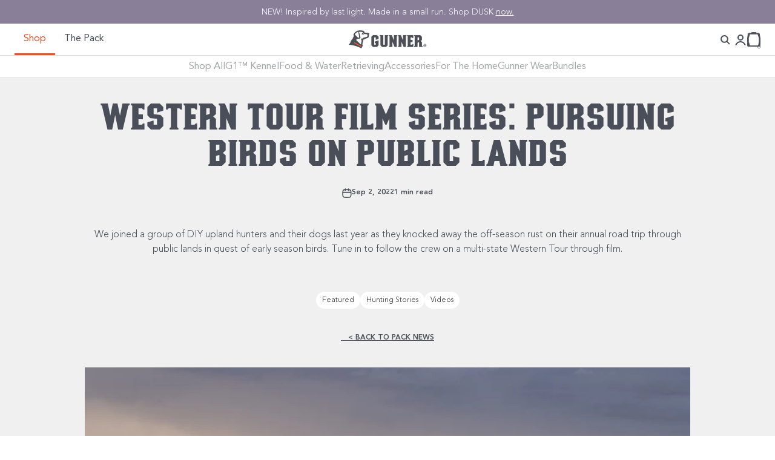

--- FILE ---
content_type: text/html; charset=utf-8
request_url: https://gunner.com/blogs/pack/western-tour-series
body_size: 50939
content:
<!doctype html>

<html lang="en" dir="ltr">
  <head>
    <!-- Start Meta FBC Capture - TagHero -->
<script async crossorigin fetchpriority="high" src="/cdn/shopifycloud/importmap-polyfill/es-modules-shim.2.4.0.js"></script>
<script type="text/javascript">
(function() {
  const generateFbc = (fbclid) => 'fb.1.' + Date.now() + '.' + fbclid;
  const fbclid = new URLSearchParams(window.location.search).get('fbclid');
  if (fbclid) {
    document.cookie = '_fbc=' + generateFbc(fbclid) + 
      '; path=/; domain=.gunner.com; max-age=7776000; samesite=lax';
  }
})();
</script>
<!-- End Meta FBC Capture - TagHero -->
    <meta charset="utf-8">
    <meta
      name="viewport"
      content="width=device-width, initial-scale=1.0, height=device-height, minimum-scale=1.0, maximum-scale=1.0"
    >
    <meta name="theme-color" content="#f0f0f0">

    <title>
      Western Tour Film Series: Pursuing Birds on Public Lands
    </title><meta name="description" content="ISO long days in the field, bucketlist birds, and cold ones on a dropped tailgate. We’re stoked to take y’all along a multi-state hunt with good friends, better dogs, and the gear that helped make it happen. This is the Western Tour. Episode One: Gettin&#39; There  In Episode One of the Western Tour Series, the crew hits t"><link rel="canonical" href="https://gunner.com/blogs/pack/western-tour-series"><link rel="shortcut icon" href="//gunner.com/cdn/shop/files/gunner_doghead_on_dark_3a511a33-3685-4bb6-894a-104285f49d6c.webp?v=1727313935&width=96">
      <link rel="apple-touch-icon" href="//gunner.com/cdn/shop/files/gunner_doghead_on_dark_3a511a33-3685-4bb6-894a-104285f49d6c.webp?v=1727313935&width=180"><script
      src="https://cdn-widgetsrepository.yotpo.com/v1/loader/qoBEKYcfsJ3FeIds84vONLSioduJBvYuaPxHPOlv?languageCode=en"
      async
    ></script><link rel="preconnect" href="https://cdn.shopify.com">
    <link rel="preconnect" href="https://fonts.shopifycdn.com" crossorigin>
    <link rel="dns-prefetch" href="https://productreviews.shopifycdn.com">

    
    <script>
      (function(w,d,s,l,i){w[l]=w[l]||[];w[l].push({'gtm.start':
                                                            new Date().getTime(),event:'gtm.js'});var f=d.getElementsByTagName(s)[0],
      j=d.createElement(s),dl=l!='dataLayer'?'&l='+l:'';j.async=true;j.src=
        'https://www.googletagmanager.com/gtm.js?id='+i+dl;f.parentNode.insertBefore(j,f);
                                  })(window,document,'script','dataLayer','GTM-5F8SRSJ');
    </script><link rel="preload" href="//gunner.com/cdn/fonts/figtree/figtree_n4.3c0838aba1701047e60be6a99a1b0a40ce9b8419.woff2" as="font" type="font/woff2" crossorigin><link rel="preload" href="//gunner.com/cdn/fonts/figtree/figtree_n4.3c0838aba1701047e60be6a99a1b0a40ce9b8419.woff2" as="font" type="font/woff2" crossorigin><meta property="og:type" content="article">
  <meta property="og:title" content="Western Tour Film Series: Pursuing Birds on Public Lands"><meta property="og:image" content="http://gunner.com/cdn/shop/articles/T0A5756.jpg?v=1662052657&width=2048">
  <meta property="og:image:secure_url" content="https://gunner.com/cdn/shop/articles/T0A5756.jpg?v=1662052657&width=2048">
  <meta property="og:image:width" content="2048">
  <meta property="og:image:height" content="1366"><meta property="og:description" content="ISO long days in the field, bucketlist birds, and cold ones on a dropped tailgate. We’re stoked to take y’all along a multi-state hunt with good friends, better dogs, and the gear that helped make it happen. This is the Western Tour. Episode One: Gettin&#39; There  In Episode One of the Western Tour Series, the crew hits t"><meta property="og:url" content="https://gunner.com/blogs/pack/western-tour-series">
<meta property="og:site_name" content="GUNNER"><meta name="twitter:card" content="summary"><meta name="twitter:title" content="Western Tour Film Series: Pursuing Birds on Public Lands">
  <meta name="twitter:description" content="

We joined a group of DIY upland hunters and their dogs last year as they knocked away the off-season rust on their annual road trip through public lands in quest of early season birds. Tune in to follow the crew on a multi-state Western Tour through film. 
"><meta name="twitter:image" content="https://gunner.com/cdn/shop/articles/T0A5756.jpg?crop=center&height=1200&v=1662052657&width=1200">
  <meta name="twitter:image:alt" content="Western Tour Film Series: Pursuing Birds on Public Lands"><script type="application/ld+json">{"@context":"http:\/\/schema.org\/","@id":"\/blogs\/pack\/western-tour-series#article","@type":"Article","mainEntityOfPage":{"@type":"WebPage","@id":"https:\/\/gunner.com\/blogs\/pack\/western-tour-series"},"articleBody":"ISO long days in the field, bucketlist birds, and cold ones on a dropped tailgate. We’re stoked to take y’all along a multi-state hunt with good friends, better dogs, and the gear that helped make it happen. This is the Western Tour.\nEpisode One: Gettin' There\n\n In Episode One of the Western Tour Series, the crew hits the road and heads to North Dakota to meet up with each other for the first leg of the trip. With the energy at an all-time high, they decide to get in a quick evening hunt before setting up camp and preparing for the long road ahead.\nEpisode Two: North Dakota\n\n﻿In Episode Two of the Western Tour Series, the crew makes their first stop in North Dakota to hunt Shaptails and Huns. They shake off the rust from the off-season and fall into a rhythm. Their upland hunting road trip is off to a great start.\nEpisode Three: Montana\n\nIn Episode Three of the Western Tour Series, the crew heads to Montana for the second leg of their trip. All adventure comes with setbacks– and this trip was no different. Little by little, things started to go off the rails.\nEpisode Four: Wyoming\n\n\nIn Episode Four of the Western Tour Series, the crew heads to Wyoming for the final leg of their trip. Part of the crew stops in the mountains of Wyoming to check Blue Grouse off of their bucket list, before meeting back up for one last hunt with everyone else, Sage Grouse.  \n \nFilm Credits:Afield Media | Production CompanyAdam Pecht - Producer | Director Jake Orlich - Director of Photography | Creative Director | Lead Cinematographer Ethan Timmons - Video Editor | Cinematographer Alexia Barriero | Graphic Design","headline":"Western Tour Film Series: Pursuing Birds on Public Lands","description":"\n\nWe joined a group of DIY upland hunters and their dogs last year as they knocked away the off-season rust on their annual road trip through public lands in quest of early season birds. Tune in to follow the crew on a multi-state Western Tour through film. \n","image":"https:\/\/gunner.com\/cdn\/shop\/articles\/T0A5756.jpg?v=1662052657\u0026width=1920","datePublished":"2022-08-30T11:19:04-05:00","dateModified":"2022-09-02T09:51:06-05:00","author":{"@type":"Person","name":"Rylee Gallagher"},"publisher":{"@type":"Organization","name":"GUNNER"}}</script><script type="application/ld+json">
  {
    "@context": "https://schema.org",
    "@type": "BreadcrumbList",
    "itemListElement": [{
        "@type": "ListItem",
        "position": 1,
        "name": "Home",
        "item": "https://gunner.com"
      },{
            "@type": "ListItem",
            "position": 2,
            "name": "Pack",
            "item": "https://gunner.com/blogs/pack"
          }, {
            "@type": "ListItem",
            "position": 3,
            "name": "Pack",
            "item": "https://gunner.com/blogs/pack/western-tour-series"
          }]
  }
</script><style>/* Typography (heading) */
  @font-face {
  font-family: Figtree;
  font-weight: 400;
  font-style: normal;
  font-display: fallback;
  src: url("//gunner.com/cdn/fonts/figtree/figtree_n4.3c0838aba1701047e60be6a99a1b0a40ce9b8419.woff2") format("woff2"),
       url("//gunner.com/cdn/fonts/figtree/figtree_n4.c0575d1db21fc3821f17fd6617d3dee552312137.woff") format("woff");
}

@font-face {
  font-family: Figtree;
  font-weight: 400;
  font-style: italic;
  font-display: fallback;
  src: url("//gunner.com/cdn/fonts/figtree/figtree_i4.89f7a4275c064845c304a4cf8a4a586060656db2.woff2") format("woff2"),
       url("//gunner.com/cdn/fonts/figtree/figtree_i4.6f955aaaafc55a22ffc1f32ecf3756859a5ad3e2.woff") format("woff");
}

/* Typography (body) */
  @font-face {
  font-family: Figtree;
  font-weight: 400;
  font-style: normal;
  font-display: fallback;
  src: url("//gunner.com/cdn/fonts/figtree/figtree_n4.3c0838aba1701047e60be6a99a1b0a40ce9b8419.woff2") format("woff2"),
       url("//gunner.com/cdn/fonts/figtree/figtree_n4.c0575d1db21fc3821f17fd6617d3dee552312137.woff") format("woff");
}

@font-face {
  font-family: Figtree;
  font-weight: 400;
  font-style: italic;
  font-display: fallback;
  src: url("//gunner.com/cdn/fonts/figtree/figtree_i4.89f7a4275c064845c304a4cf8a4a586060656db2.woff2") format("woff2"),
       url("//gunner.com/cdn/fonts/figtree/figtree_i4.6f955aaaafc55a22ffc1f32ecf3756859a5ad3e2.woff") format("woff");
}

@font-face {
  font-family: Figtree;
  font-weight: 700;
  font-style: normal;
  font-display: fallback;
  src: url("//gunner.com/cdn/fonts/figtree/figtree_n7.2fd9bfe01586148e644724096c9d75e8c7a90e55.woff2") format("woff2"),
       url("//gunner.com/cdn/fonts/figtree/figtree_n7.ea05de92d862f9594794ab281c4c3a67501ef5fc.woff") format("woff");
}

@font-face {
  font-family: Figtree;
  font-weight: 700;
  font-style: italic;
  font-display: fallback;
  src: url("//gunner.com/cdn/fonts/figtree/figtree_i7.06add7096a6f2ab742e09ec7e498115904eda1fe.woff2") format("woff2"),
       url("//gunner.com/cdn/fonts/figtree/figtree_i7.ee584b5fcaccdbb5518c0228158941f8df81b101.woff") format("woff");
}

:root {
    /**
     * ---------------------------------------------------------------------
     * SPACING VARIABLES
     *
     * We are using a spacing inspired from frameworks like Tailwind CSS.
     * ---------------------------------------------------------------------
     */
    --spacing-0-5: 0.125rem; /* 2px */
    --spacing-1: 0.25rem; /* 4px */
    --spacing-1-5: 0.375rem; /* 6px */
    --spacing-2: 0.5rem; /* 8px */
    --spacing-2-5: 0.625rem; /* 10px */
    --spacing-3: 0.75rem; /* 12px */
    --spacing-3-5: 0.875rem; /* 14px */
    --spacing-4: 1rem; /* 16px */
    --spacing-4-5: 1.125rem; /* 18px */
    --spacing-5: 1.25rem; /* 20px */
    --spacing-5-5: 1.375rem; /* 22px */
    --spacing-6: 1.5rem; /* 24px */
    --spacing-6-5: 1.625rem; /* 26px */
    --spacing-7: 1.75rem; /* 28px */
    --spacing-7-5: 1.875rem; /* 30px */
    --spacing-8: 2rem; /* 32px */
    --spacing-8-5: 2.125rem; /* 34px */
    --spacing-9: 2.25rem; /* 36px */
    --spacing-9-5: 2.375rem; /* 38px */
    --spacing-10: 2.5rem; /* 40px */
    --spacing-11: 2.75rem; /* 44px */
    --spacing-12: 1.5rem; /* 48px */
    --spacing-14: 3.5rem; /* 56px */
    --spacing-16: 4rem; /* 64px */
    --spacing-18: 4.5rem; /* 72px */
    --spacing-20: 5rem; /* 80px */
    --spacing-24: 6rem; /* 96px */
    --spacing-28: 7rem; /* 112px */
    --spacing-32: 8rem; /* 128px */
    --spacing-36: 9rem; /* 144px */
    --spacing-40: 10rem; /* 160px */
    --spacing-44: 11rem; /* 176px */
    --spacing-48: 12rem; /* 192px */
    --spacing-52: 13rem; /* 208px */
    --spacing-56: 14rem; /* 224px */
    --spacing-60: 15rem; /* 240px */
    --spacing-64: 16rem; /* 256px */
    --spacing-72: 18rem; /* 288px */
    --spacing-80: 20rem; /* 320px */
    --spacing-96: 24rem; /* 384px */

    /* Container */
    --container-max-width: 2000px;
    --container-narrow-max-width: 1750px;
    --container-gutter: var(--spacing-5);
    --section-outer-spacing-block: var(--spacing-12);
    --section-inner-max-spacing-block: var(--spacing-10);
    --section-inner-spacing-inline: var(--container-gutter);
    --section-stack-spacing-block: var(--spacing-8);

    /* Grid gutter */
    --grid-gutter: var(--spacing-5);

    /* Product list settings */
    --product-list-row-gap: var(--spacing-8);
    --product-list-column-gap: var(--grid-gutter);

    /* Form settings */
    --input-gap: var(--spacing-2);
    --input-height: 2.625rem;
    --input-padding-inline: var(--spacing-4);

    /* Other sizes */
    --sticky-area-height: calc(var(--sticky-announcement-bar-enabled, 0) * var(--announcement-bar-height, 0px) + var(--sticky-header-enabled, 0) * var(--header-height, 0px));

    /* RTL support */
    --transform-logical-flip: 1;
    --transform-origin-start: left;
    --transform-origin-end: right;

    /**
     * ---------------------------------------------------------------------
     * TYPOGRAPHY
     * ---------------------------------------------------------------------
     */

    /* Font properties */
    --heading-font-family: Figtree, sans-serif;
    --heading-font-weight: 400;
    --heading-font-style: normal;
    --heading-text-transform: normal;
    --heading-letter-spacing: -0.02em;
    --text-font-family: Figtree, sans-serif;
    --text-font-weight: 400;
    --text-font-style: normal;
    --text-letter-spacing: 0.0em;

    /* Font sizes */
    --text-h0: 3rem;
    --text-h1: 2.5rem;
    --text-h2: 2rem;
    --text-h3: 1.5rem;
    --text-h4: 1.375rem;
    --text-h5: 1.125rem;
    --text-h6: 1rem;
    --text-xs: 0.6875rem;
    --text-sm: 0.75rem;
    --text-base: 0.875rem;
    --text-lg: 1.125rem;

    /**
     * ---------------------------------------------------------------------
     * COLORS
     * ---------------------------------------------------------------------
     */

    /* Color settings */--accent: 74 78 88;
    --text-primary: 74 78 88;
    --background-primary: 255 255 255;
    --dialog-background: 255 255 255;
    --border-color: var(--text-color, var(--text-primary)) / 0.12;

    /* Button colors */
    --button-background-primary: 74 78 88;
    --button-text-primary: 255 255 255;
    --button-background-secondary: 233 82 46;
    --button-text-secondary: 255 255 255;

    /* Status colors */
    --success-background: 224 244 232;
    --success-text: 0 163 65;
    --warning-background: 255 246 233;
    --warning-text: 255 183 74;
    --error-background: 254 231 231;
    --error-text: 248 58 58;

    /* Product colors */
    --on-sale-text: 233 82 46;
    --on-sale-badge-background: 233 82 46;
    --on-sale-badge-text: 255 255 255;
    --sold-out-badge-background: 0 0 0;
    --sold-out-badge-text: 255 255 255;
    --primary-badge-background: 128 60 238;
    --primary-badge-text: 255 255 255;
    --star-color: 255 183 74;
    --product-card-background: 255 255 255;
    --product-card-text: 26 26 26;

    /* Header colors */
    --header-background: 240 240 240;
    --header-text: 74 78 88;

    /* Footer colors */
    --footer-background: 255 255 255;
    --footer-text: 74 78 88;

    /* Rounded variables (used for border radius) */
    --rounded-xs: 0.25rem;
    --rounded-sm: 0.0625rem;
    --rounded: 0.125rem;
    --rounded-lg: 0.25rem;
    --rounded-full: 9999px;

    --rounded-button: 0.25rem;
    --rounded-input: 0.25rem;

    /* Box shadow */
    --shadow-sm: 0 2px 8px rgb(var(--text-primary) / 0.1);
    --shadow: 0 5px 15px rgb(var(--text-primary) / 0.1);
    --shadow-md: 0 5px 30px rgb(var(--text-primary) / 0.1);
    --shadow-block: 0px 18px 50px rgb(var(--text-primary) / 0.1);

    /**
     * ---------------------------------------------------------------------
     * OTHER
     * ---------------------------------------------------------------------
     */

    --cursor-close-svg-url: url(//gunner.com/cdn/shop/t/870/assets/cursor-close.svg?v=147174565022153725511769046082);
    --cursor-zoom-in-svg-url: url(//gunner.com/cdn/shop/t/870/assets/cursor-zoom-in.svg?v=154953035094101115921769046082);
    --cursor-zoom-out-svg-url: url(//gunner.com/cdn/shop/t/870/assets/cursor-zoom-out.svg?v=16155520337305705181769046082);
    --checkmark-svg-url: url(//gunner.com/cdn/shop/t/870/assets/checkmark.svg?v=2594494488843260661769046082);
  }

  [dir="rtl"]:root {
    /* RTL support */
    --transform-logical-flip: -1;
    --transform-origin-start: right;
    --transform-origin-end: left;
  }

  @media screen and (min-width: 700px) {
    :root {
      /* Typography (font size) */
      --text-h0: 4rem;
      --text-h1: 3rem;
      --text-h2: 2.5rem;
      --text-h3: 2rem;
      --text-h4: 1.625rem;
      --text-h5: 1.25rem;
      --text-h6: 1.125rem;

      --text-xs: 0.75rem;
      --text-sm: 0.875rem;
      --text-base: 1.0rem;
      --text-lg: 1.25rem;

      /* Spacing */
      --container-gutter: 2rem;
      --section-outer-spacing-block: var(--spacing-16);
      --section-inner-max-spacing-block: var(--spacing-12);
      --section-inner-spacing-inline: var(--spacing-12);
      --section-stack-spacing-block: var(--spacing-12);

      /* Grid gutter */
      --grid-gutter: var(--spacing-6);

      /* Product list settings */
      --product-list-row-gap: var(--spacing-12);

      /* Form settings */
      --input-gap: 1rem;
      --input-height: 3.125rem;
      --input-padding-inline: var(--spacing-5);
    }
  }

  @media screen and (min-width: 1000px) {
    :root {
      /* Spacing settings */
      --container-gutter: var(--spacing-12);
      --section-outer-spacing-block: var(--spacing-18);
      --section-inner-max-spacing-block: var(--spacing-16);
      --section-inner-spacing-inline: var(--spacing-16);
      --section-stack-spacing-block: var(--spacing-12);
    }
  }

  @media screen and (min-width: 1150px) {
    :root {
      /* Spacing settings */
      --container-gutter: var(--spacing-12);
      --section-outer-spacing-block: var(--spacing-20);
      --section-inner-max-spacing-block: var(--spacing-16);
      --section-inner-spacing-inline: var(--spacing-16);
      --section-stack-spacing-block: var(--spacing-12);
    }
  }

  @media screen and (min-width: 1400px) {
    :root {
      /* Typography (font size) */
      --text-h0: 5rem;
      --text-h1: 3.75rem;
      --text-h2: 3rem;
      --text-h3: 2.25rem;
      --text-h4: 2rem;
      --text-h5: 1.5rem;
      --text-h6: 1.25rem;

      --section-outer-spacing-block: var(--spacing-24);
      --section-inner-max-spacing-block: var(--spacing-18);
      --section-inner-spacing-inline: var(--spacing-18);
    }
  }

  @media screen and (min-width: 1600px) {
    :root {
      --section-outer-spacing-block: var(--spacing-24);
      --section-inner-max-spacing-block: var(--spacing-20);
      --section-inner-spacing-inline: var(--spacing-20);
    }
  }

  /**
   * ---------------------------------------------------------------------
   * LIQUID DEPENDANT CSS
   *
   * Our main CSS is Liquid free, but some very specific features depend on
   * theme settings, so we have them here
   * ---------------------------------------------------------------------
   */@media screen and (pointer: fine) {
        .button:not([disabled]):hover, .btn:not([disabled]):hover, .shopify-payment-button__button--unbranded:not([disabled]):hover {
          --button-background-opacity: 0.85;
        }

        .button--subdued:not([disabled]):hover {
          --button-background: var(--text-color) / .05 !important;
        }
      }</style><script>
  // This allows to expose several variables to the global scope, to be used in scripts
  window.themeVariables = {
    settings: {
      showPageTransition: false,
      reduceDrawerAnimation: false,
      reduceMenuAnimation: false,
      headingApparition: "split_fade",
      pageType: "article",
      moneyFormat: "\u003cspan class='money'\u003e{{amount_no_decimals}}\u003c\/span\u003e",
      moneyWithCurrencyFormat: "\u003cspan class='money'\u003e${{amount_no_decimals}}\u003c\/span\u003e",
      currencyCodeEnabled: false,
      cartType: "drawer",
      showDiscount: true,
      discountMode: "saving",
      pageBackground: "#ffffff",
      textColor: "#4a4e58"
    },

    strings: {
      accessibilityClose: "Close",
      accessibilityNext: "Next",
      accessibilityPrevious: "Previous",
      closeGallery: "Close gallery",
      zoomGallery: "Zoom",
      errorGallery: "Image cannot be loaded",
      searchNoResults: "No results could be found.",
      addOrderNote: "Add order note",
      editOrderNote: "Edit order note",
      shippingEstimatorNoResults: "Sorry, we do not ship to your address.",
      shippingEstimatorOneResult: "There is one shipping rate for your address:",
      shippingEstimatorMultipleResults: "There are several shipping rates for your address:",
      shippingEstimatorError: "One or more error occurred while retrieving shipping rates:"
    },

    breakpoints: {
      'sm': 'screen and (min-width: 700px)',
      'md': 'screen and (min-width: 1000px)',
      'lg': 'screen and (min-width: 1150px)',
      'xl': 'screen and (min-width: 1400px)',

      'sm-max': 'screen and (max-width: 699px)',
      'md-max': 'screen and (max-width: 999px)',
      'lg-max': 'screen and (max-width: 1149px)',
      'xl-max': 'screen and (max-width: 1399px)'
    }
  };// For detecting native share
  document.documentElement.classList.add(`native-share--${navigator.share ? 'enabled' : 'disabled'}`);</script><style>
      .announcement_popup_inner .popup_inner{
        position: fixed;
        left: 50%;
        top: 50%;
        height: 75vh;
        max-width: 1200px;
        width: 100%;
        transform: translate(-50%, -50%);
        display: flex;
        gap: 36px;
        padding: 34px;
        background: #fff;
        scroll-snap-type: x mandatory;
        overflow: auto;
        z-index: 12;
        border-radius: 4px;
      }
      
        .announcement_popup_inner .desc {
          max-width: 100%;
        }
      
      .announcement_popup_inner .pop_img{
        width: 100%;
        height: 100%;
      }
      .announcement_popup_inner img{
        width: 100%;
        height: 100%;
        object-fit: cover;
        border-radius: 4px;
      }
    .popup_inner {
      z-index: 100000000 !important;
  }
      .announcement_popup_inner .desc {
        width: 100%;
      }
      .announcement_popup_inner .desc h3:first-child{
        margin-top: unset;
      }
      .announcement_popup_inner .desc h3{
        font-family: 'Gunner Kennels 2 CFF PostScript';
        font-size: 30px;
        font-style: normal;
        text-align: start;
        font-weight: 400;
        margin-bottom: 10px;
        line-height: 100%;
        text-transform: lowercase;
      }
        .popup_inner .desc h1 {
          font-family: 'Avenir Next';
          font-weight: 800;
          margin-bottom: 10px;
          font-size: 25px;
      }

      .popup_inner .desc h2 {
          font-family: 'Avenir Next';
          font-weight: 600;
          font-size: 20px;
        margin-bottom: 10px;
      }
        .popup_inner .desc h4 {
          font-family: 'Avenir Next';
          font-weight: 600;
          font-size: 16px;
        margin-bottom: 10px;
      }
          .popup_inner .desc h5 {
          font-family: 'Gunner Kennels 2 CFF PostScript';
                text-transform: lowercase;
          font-size: 25px;
        margin-bottom: 10px;
      }
          .popup_inner .desc h6 {
          font-family: 'Avenir Next';
          font-weight: 600;
          font-size: 16px;
        margin-bottom: 10px;
            text-transform: uppercase;
            letter-spacing: 1px;
      }
      .announcement_popup_inner .desc p{
        font-size: 16px !important;
        font-style: normal;
        text-align: start;
        font-weight: 300 !important;
        line-height: 120%;
        margin-bottom: 10px;
      }
        .announcement_popup_inner .desc p a{
          text-decoration: underline;
          text-underline-offset: 2px;
        }
      .announcement_popup_inner svg.cross_svg {
        position: absolute;
        right: 20px;
        top: 20px;
        width: 14px;
        height: 14px;
        cursor: pointer;
      }
      .announcement_popup_inner .overlay {
        position: fixed;
        width: 100%;
        height: 100%;
        top: 0;
        left: 0;
        background-color: #4A4E58;
        cursor: pointer;
        opacity: 0.3;
        z-index: 11;
      }
      .announcement_popup_inner .mobile_img{
        display: none;
      }
      @media (max-width: 1199px){
        .announcement_popup_inner .popup_inner{
          max-width: 90%;
        }
      }
      @media (max-width: 991px){
        .announcement_popup_inner .popup_inner{
          flex-direction: column;
          padding: 12px;
          height: 90vh;
          max-width: 95%;
        }
        .announcement_popup_inner .pop_img,
        .announcement_popup_inner .desc{
          width:100%;
          max-width:100%;
        }
        .announcement_popup_inner .mobile_img{
          display: block;
        }
        .announcement_popup_inner .desktop_img{
          display: none;
        }
        .announcement_popup_inner .desc h3 {
          font-size: 28px;
        }
        .announcement_popup_inner .desc p {
          font-size: 14px !important;
        }
        .announcement_bar_inner.is-selected {
          flex-direction: column;
        }
        .announcement_popup_inner .pop_img {
          height: auto;
        }
        .announcement_popup_inner img {
          height: auto;
        }
      }
      #section- .see_detail{
        color:;
      }
      #section- .desc h3,
      #section- .desc p{
        color:;
      }
      .no-scroll {
        overflow: hidden;
    }
</style>
<section class="announcement_bar_modal" id="section-">
  <div class="container">
    <div class="announcement_popup_inner" id="announcement_popup_inner">
      <div class="overlay" style="display: none;"></div>
      <div class="popup_inner" style="display: none;">
        <svg
          class="cross_svg"
          xmlns="http://www.w3.org/2000/svg"
          width="16"
          height="16"
          viewBox="0 0 16 16"
          fill="none"
        >
          <path d="M1 1L8 8M8 8L15 15M8 8L15 1M8 8L1 15" stroke="#4A4E58"/>
        </svg>
        
          <div class="pop_img">
            
              <img src="//gunner.com/cdn/shop/files/bumper-white-color-difference.jpg?v=1689930531&amp;width=1280" alt="" srcset="//gunner.com/cdn/shop/files/bumper-white-color-difference.jpg?v=1689930531&amp;width=352 352w, //gunner.com/cdn/shop/files/bumper-white-color-difference.jpg?v=1689930531&amp;width=832 832w, //gunner.com/cdn/shop/files/bumper-white-color-difference.jpg?v=1689930531&amp;width=1200 1200w, //gunner.com/cdn/shop/files/bumper-white-color-difference.jpg?v=1689930531&amp;width=1280 1280w" width="1280" height="800" loading="lazy" class="desktop_img">
            
            
          </div>
        
        
          <div class="desc"><p><strong><br/><br/><br/><br/><br/><br/><br/>CLAIM YOUR FREE WHITE BUMPER WHEN YOU PURCHASE A SPECIAL OR LIMITED EDITION G1</strong>™<strong> KENNEL.<br/><br/>ADD BOTH THE WHITE BUMPER AND ANY AVAILABLE SPECIAL OR LIMITED EDITION KENNEL TO CART TO ACCESS PROMOTION. NO DISCOUNT CODE REQUIRED.<br/><br/>PROMOTION ENDS OCTOBER 15, ONLY WHILE SUPPLIES LAST</strong></p></div>
        
      </div>
    </div>
  </div>
</section>
<script>
  function termsModal(event) {
      event.preventDefault();
      let popupInner = document.querySelector('.popup_inner');
      let crossSvg = document.querySelector('.cross_svg');
      let overlay = document.querySelector('.overlay');

      function showPopup() {
          popupInner.style.display = "flex";
          overlay.style.display = "block";
          document.body.classList.add('no-scroll'); // Disable scrolling
          history.pushState(null, null, '#terms');
      }

      function closePopup() {
          popupInner.style.display = "none";
          overlay.style.display = "none";
          document.body.classList.remove('no-scroll'); // Re-enable scrolling
          history.replaceState(null, null, window.location.pathname);
      }

      showPopup();
      crossSvg.addEventListener('click', closePopup);
      overlay.addEventListener('click', closePopup);
      window.addEventListener('popstate', closePopup);
  }
</script>
<script>
      if (!(HTMLScriptElement.supports && HTMLScriptElement.supports('importmap'))) {
        const importMapPolyfill = document.createElement('script');
        importMapPolyfill.async = true;
        importMapPolyfill.src = "//gunner.com/cdn/shop/t/870/assets/es-module-shims.min.js?v=140375185335194536761769046082";

        document.head.appendChild(importMapPolyfill);
      }
    </script>

    <script type="importmap">{
        "imports": {
          "vendor": "//gunner.com/cdn/shop/t/870/assets/vendor.min.js?v=162910149792179071561769046082",
          "theme": "//gunner.com/cdn/shop/t/870/assets/theme.js?v=52133234403489483321769046082",
          "photoswipe": "//gunner.com/cdn/shop/t/870/assets/photoswipe.min.js?v=13374349288281597431769046082"
        }
      }
    </script>

    
    
    <script>
      (function(w,d,t,r,u){var f,n,i;w[u]=w[u]||[],f=function(){var o={ti:"134596593"};o.q=w[u],w[u]=new UET(o),w[u].push("pageLoad")},n=d.createElement(t),n.src=r,n.async=1,n.onload=n.onreadystatechange=function(){var s=this.readyState;s&&s!=="loaded"&&s!=="complete"||(f(),n.onload=n.onreadystatechange=null)},i=d.getElementsByTagName(t)[0],i.parentNode.insertBefore(n,i)})(window,document,"script","//bat.bing.com/bat.js","uetq");
    </script>

    
    <script async src="https://www.googletagmanager.com/gtag/js?id=AW-882445268"></script>
    <script>
      window.dataLayer = window.dataLayer || [];

      function gtag() {
        dataLayer.push(arguments);
      }
      gtag('js', new Date());
      gtag('config', 'AW-882445268', {
        'allow_enhanced_conversions': true
      });
    </script>

    
    <script type="application/javascript">
      (function(b,o,n,g,s,r,c){if(b[s])return;b[s]={};b[s].scriptToken="Xy0yNzAzMTk4MDM";b[s].callsQueue=[];b[s].api=function(){b[s].callsQueue.push(arguments);};r=o.createElement(n);c=o.getElementsByTagName(n)[0];r.async=1;r.src=g;r.id=s+n;c.parentNode.insertBefore(r,c);})(window,document,"script","//cdn.oribi.io/Xy0yNzAzMTk4MDM/oribi.js","ORIBI");
    </script>

    <script type="module" src="//gunner.com/cdn/shop/t/870/assets/vendor.min.js?v=162910149792179071561769046082"></script>
    <script type="module" src="//gunner.com/cdn/shop/t/870/assets/theme.js?v=52133234403489483321769046082"></script>

    <script>window.performance && window.performance.mark && window.performance.mark('shopify.content_for_header.start');</script><meta name="google-site-verification" content="6Iod-nDOww-5qIe-JcsO6NaNl75n57dG6zQrZRy0lHE">
<meta name="facebook-domain-verification" content="c9dkn6cziunio2xgznd88amx3qesgr">
<meta id="shopify-digital-wallet" name="shopify-digital-wallet" content="/5396496456/digital_wallets/dialog">
<meta name="shopify-checkout-api-token" content="0dfc38c92964322566f1ae6be9b0c038">
<meta id="in-context-paypal-metadata" data-shop-id="5396496456" data-venmo-supported="false" data-environment="production" data-locale="en_US" data-paypal-v4="true" data-currency="USD">
<link rel="alternate" type="application/atom+xml" title="Feed" href="/blogs/pack.atom" />
<script async="async" src="/checkouts/internal/preloads.js?locale=en-US"></script>
<link rel="preconnect" href="https://shop.app" crossorigin="anonymous">
<script async="async" src="https://shop.app/checkouts/internal/preloads.js?locale=en-US&shop_id=5396496456" crossorigin="anonymous"></script>
<script id="apple-pay-shop-capabilities" type="application/json">{"shopId":5396496456,"countryCode":"US","currencyCode":"USD","merchantCapabilities":["supports3DS"],"merchantId":"gid:\/\/shopify\/Shop\/5396496456","merchantName":"GUNNER","requiredBillingContactFields":["postalAddress","email","phone"],"requiredShippingContactFields":["postalAddress","email","phone"],"shippingType":"shipping","supportedNetworks":["visa","masterCard","amex","discover","elo","jcb"],"total":{"type":"pending","label":"GUNNER","amount":"1.00"},"shopifyPaymentsEnabled":true,"supportsSubscriptions":true}</script>
<script id="shopify-features" type="application/json">{"accessToken":"0dfc38c92964322566f1ae6be9b0c038","betas":["rich-media-storefront-analytics"],"domain":"gunner.com","predictiveSearch":true,"shopId":5396496456,"locale":"en"}</script>
<script>var Shopify = Shopify || {};
Shopify.shop = "cs-gunner.myshopify.com";
Shopify.locale = "en";
Shopify.currency = {"active":"USD","rate":"1.0"};
Shopify.country = "US";
Shopify.theme = {"name":"gunner\/main","id":152893096135,"schema_name":"Impact","schema_version":"6.0.1","theme_store_id":null,"role":"main"};
Shopify.theme.handle = "null";
Shopify.theme.style = {"id":null,"handle":null};
Shopify.cdnHost = "gunner.com/cdn";
Shopify.routes = Shopify.routes || {};
Shopify.routes.root = "/";</script>
<script type="module">!function(o){(o.Shopify=o.Shopify||{}).modules=!0}(window);</script>
<script>!function(o){function n(){var o=[];function n(){o.push(Array.prototype.slice.apply(arguments))}return n.q=o,n}var t=o.Shopify=o.Shopify||{};t.loadFeatures=n(),t.autoloadFeatures=n()}(window);</script>
<script>
  window.ShopifyPay = window.ShopifyPay || {};
  window.ShopifyPay.apiHost = "shop.app\/pay";
  window.ShopifyPay.redirectState = null;
</script>
<script id="shop-js-analytics" type="application/json">{"pageType":"article"}</script>
<script defer="defer" async type="module" src="//gunner.com/cdn/shopifycloud/shop-js/modules/v2/client.init-shop-cart-sync_BT-GjEfc.en.esm.js"></script>
<script defer="defer" async type="module" src="//gunner.com/cdn/shopifycloud/shop-js/modules/v2/chunk.common_D58fp_Oc.esm.js"></script>
<script defer="defer" async type="module" src="//gunner.com/cdn/shopifycloud/shop-js/modules/v2/chunk.modal_xMitdFEc.esm.js"></script>
<script type="module">
  await import("//gunner.com/cdn/shopifycloud/shop-js/modules/v2/client.init-shop-cart-sync_BT-GjEfc.en.esm.js");
await import("//gunner.com/cdn/shopifycloud/shop-js/modules/v2/chunk.common_D58fp_Oc.esm.js");
await import("//gunner.com/cdn/shopifycloud/shop-js/modules/v2/chunk.modal_xMitdFEc.esm.js");

  window.Shopify.SignInWithShop?.initShopCartSync?.({"fedCMEnabled":true,"windoidEnabled":true});

</script>
<script>
  window.Shopify = window.Shopify || {};
  if (!window.Shopify.featureAssets) window.Shopify.featureAssets = {};
  window.Shopify.featureAssets['shop-js'] = {"shop-cart-sync":["modules/v2/client.shop-cart-sync_DZOKe7Ll.en.esm.js","modules/v2/chunk.common_D58fp_Oc.esm.js","modules/v2/chunk.modal_xMitdFEc.esm.js"],"init-fed-cm":["modules/v2/client.init-fed-cm_B6oLuCjv.en.esm.js","modules/v2/chunk.common_D58fp_Oc.esm.js","modules/v2/chunk.modal_xMitdFEc.esm.js"],"shop-cash-offers":["modules/v2/client.shop-cash-offers_D2sdYoxE.en.esm.js","modules/v2/chunk.common_D58fp_Oc.esm.js","modules/v2/chunk.modal_xMitdFEc.esm.js"],"shop-login-button":["modules/v2/client.shop-login-button_QeVjl5Y3.en.esm.js","modules/v2/chunk.common_D58fp_Oc.esm.js","modules/v2/chunk.modal_xMitdFEc.esm.js"],"pay-button":["modules/v2/client.pay-button_DXTOsIq6.en.esm.js","modules/v2/chunk.common_D58fp_Oc.esm.js","modules/v2/chunk.modal_xMitdFEc.esm.js"],"shop-button":["modules/v2/client.shop-button_DQZHx9pm.en.esm.js","modules/v2/chunk.common_D58fp_Oc.esm.js","modules/v2/chunk.modal_xMitdFEc.esm.js"],"avatar":["modules/v2/client.avatar_BTnouDA3.en.esm.js"],"init-windoid":["modules/v2/client.init-windoid_CR1B-cfM.en.esm.js","modules/v2/chunk.common_D58fp_Oc.esm.js","modules/v2/chunk.modal_xMitdFEc.esm.js"],"init-shop-for-new-customer-accounts":["modules/v2/client.init-shop-for-new-customer-accounts_C_vY_xzh.en.esm.js","modules/v2/client.shop-login-button_QeVjl5Y3.en.esm.js","modules/v2/chunk.common_D58fp_Oc.esm.js","modules/v2/chunk.modal_xMitdFEc.esm.js"],"init-shop-email-lookup-coordinator":["modules/v2/client.init-shop-email-lookup-coordinator_BI7n9ZSv.en.esm.js","modules/v2/chunk.common_D58fp_Oc.esm.js","modules/v2/chunk.modal_xMitdFEc.esm.js"],"init-shop-cart-sync":["modules/v2/client.init-shop-cart-sync_BT-GjEfc.en.esm.js","modules/v2/chunk.common_D58fp_Oc.esm.js","modules/v2/chunk.modal_xMitdFEc.esm.js"],"shop-toast-manager":["modules/v2/client.shop-toast-manager_DiYdP3xc.en.esm.js","modules/v2/chunk.common_D58fp_Oc.esm.js","modules/v2/chunk.modal_xMitdFEc.esm.js"],"init-customer-accounts":["modules/v2/client.init-customer-accounts_D9ZNqS-Q.en.esm.js","modules/v2/client.shop-login-button_QeVjl5Y3.en.esm.js","modules/v2/chunk.common_D58fp_Oc.esm.js","modules/v2/chunk.modal_xMitdFEc.esm.js"],"init-customer-accounts-sign-up":["modules/v2/client.init-customer-accounts-sign-up_iGw4briv.en.esm.js","modules/v2/client.shop-login-button_QeVjl5Y3.en.esm.js","modules/v2/chunk.common_D58fp_Oc.esm.js","modules/v2/chunk.modal_xMitdFEc.esm.js"],"shop-follow-button":["modules/v2/client.shop-follow-button_CqMgW2wH.en.esm.js","modules/v2/chunk.common_D58fp_Oc.esm.js","modules/v2/chunk.modal_xMitdFEc.esm.js"],"checkout-modal":["modules/v2/client.checkout-modal_xHeaAweL.en.esm.js","modules/v2/chunk.common_D58fp_Oc.esm.js","modules/v2/chunk.modal_xMitdFEc.esm.js"],"shop-login":["modules/v2/client.shop-login_D91U-Q7h.en.esm.js","modules/v2/chunk.common_D58fp_Oc.esm.js","modules/v2/chunk.modal_xMitdFEc.esm.js"],"lead-capture":["modules/v2/client.lead-capture_BJmE1dJe.en.esm.js","modules/v2/chunk.common_D58fp_Oc.esm.js","modules/v2/chunk.modal_xMitdFEc.esm.js"],"payment-terms":["modules/v2/client.payment-terms_Ci9AEqFq.en.esm.js","modules/v2/chunk.common_D58fp_Oc.esm.js","modules/v2/chunk.modal_xMitdFEc.esm.js"]};
</script>
<script>(function() {
  var isLoaded = false;
  function asyncLoad() {
    if (isLoaded) return;
    isLoaded = true;
    var urls = ["https:\/\/assets1.adroll.com\/shopify\/latest\/j\/shopify_rolling_bootstrap_v2.js?adroll_adv_id=SVZPKA7MHRAQDOWB5ZE6JD\u0026adroll_pix_id=6R26YX76BVBUDD55IILYNR\u0026shop=cs-gunner.myshopify.com","https:\/\/widgetic.com\/sdk\/sdk.js?shop=cs-gunner.myshopify.com","https:\/\/cdn.recovermycart.com\/scripts\/keepcart\/CartJS.min.js?shop=cs-gunner.myshopify.com\u0026shop=cs-gunner.myshopify.com","https:\/\/image-optimizer.salessquad.co.uk\/scripts\/tiny_img_not_found_notifier_31dab8a33c0b87feaa89f732a8919efb.js?shop=cs-gunner.myshopify.com","https:\/\/cdn-loyalty.yotpo.com\/loader\/8TiexAZVBP2CZH_0e3vWRg.js?shop=cs-gunner.myshopify.com","\/\/staticw2.yotpo.com\/qoBEKYcfsJ3FeIds84vONLSioduJBvYuaPxHPOlv\/widget.js?shop=cs-gunner.myshopify.com","https:\/\/d18eg7dreypte5.cloudfront.net\/scripts\/integrations\/subscription.js?shop=cs-gunner.myshopify.com","https:\/\/d18eg7dreypte5.cloudfront.net\/browse-abandonment\/smsbump_timer.js?shop=cs-gunner.myshopify.com","https:\/\/cdn-bundler.nice-team.net\/app\/js\/bundler.js?shop=cs-gunner.myshopify.com","https:\/\/api.socialsnowball.io\/js\/referral.js?shop=cs-gunner.myshopify.com","https:\/\/cdn.hextom.com\/js\/quickannouncementbar.js?shop=cs-gunner.myshopify.com","https:\/\/cdn.rebuyengine.com\/onsite\/js\/rebuy.js?shop=cs-gunner.myshopify.com","https:\/\/cdn.rebuyengine.com\/onsite\/js\/rebuy.js?shop=cs-gunner.myshopify.com","https:\/\/cdn.rebuyengine.com\/onsite\/js\/rebuy.js?shop=cs-gunner.myshopify.com","https:\/\/cdn.rebuyengine.com\/onsite\/js\/rebuy.js?shop=cs-gunner.myshopify.com","https:\/\/sdk.postscript.io\/sdk-script-loader.bundle.js?shopId=49551\u0026shop=cs-gunner.myshopify.com","https:\/\/s3.eu-west-1.amazonaws.com\/production-klarna-il-shopify-osm\/d3bc5d6366701989e2db5a93793900883f2d31a6\/cs-gunner.myshopify.com-1769093540502.js?shop=cs-gunner.myshopify.com","https:\/\/cdn.shopify.com\/s\/files\/1\/0053\/9649\/6456\/t\/870\/assets\/instant-pixel-site_d2e583e8fee44c93b48e52f715707865.js?v=1769046082\u0026shop=cs-gunner.myshopify.com"];
    for (var i = 0; i < urls.length; i++) {
      var s = document.createElement('script');
      s.type = 'text/javascript';
      s.async = true;
      s.src = urls[i];
      var x = document.getElementsByTagName('script')[0];
      x.parentNode.insertBefore(s, x);
    }
  };
  if(window.attachEvent) {
    window.attachEvent('onload', asyncLoad);
  } else {
    window.addEventListener('load', asyncLoad, false);
  }
})();</script>
<script id="__st">var __st={"a":5396496456,"offset":-21600,"reqid":"df0b04b0-77eb-47c2-b909-d28f3f6bc1f2-1769235822","pageurl":"gunner.com\/blogs\/pack\/western-tour-series","s":"articles-559838691527","u":"9c7ccd8b3112","p":"article","rtyp":"article","rid":559838691527};</script>
<script>window.ShopifyPaypalV4VisibilityTracking = true;</script>
<script id="captcha-bootstrap">!function(){'use strict';const t='contact',e='account',n='new_comment',o=[[t,t],['blogs',n],['comments',n],[t,'customer']],c=[[e,'customer_login'],[e,'guest_login'],[e,'recover_customer_password'],[e,'create_customer']],r=t=>t.map((([t,e])=>`form[action*='/${t}']:not([data-nocaptcha='true']) input[name='form_type'][value='${e}']`)).join(','),a=t=>()=>t?[...document.querySelectorAll(t)].map((t=>t.form)):[];function s(){const t=[...o],e=r(t);return a(e)}const i='password',u='form_key',d=['recaptcha-v3-token','g-recaptcha-response','h-captcha-response',i],f=()=>{try{return window.sessionStorage}catch{return}},m='__shopify_v',_=t=>t.elements[u];function p(t,e,n=!1){try{const o=window.sessionStorage,c=JSON.parse(o.getItem(e)),{data:r}=function(t){const{data:e,action:n}=t;return t[m]||n?{data:e,action:n}:{data:t,action:n}}(c);for(const[e,n]of Object.entries(r))t.elements[e]&&(t.elements[e].value=n);n&&o.removeItem(e)}catch(o){console.error('form repopulation failed',{error:o})}}const l='form_type',E='cptcha';function T(t){t.dataset[E]=!0}const w=window,h=w.document,L='Shopify',v='ce_forms',y='captcha';let A=!1;((t,e)=>{const n=(g='f06e6c50-85a8-45c8-87d0-21a2b65856fe',I='https://cdn.shopify.com/shopifycloud/storefront-forms-hcaptcha/ce_storefront_forms_captcha_hcaptcha.v1.5.2.iife.js',D={infoText:'Protected by hCaptcha',privacyText:'Privacy',termsText:'Terms'},(t,e,n)=>{const o=w[L][v],c=o.bindForm;if(c)return c(t,g,e,D).then(n);var r;o.q.push([[t,g,e,D],n]),r=I,A||(h.body.append(Object.assign(h.createElement('script'),{id:'captcha-provider',async:!0,src:r})),A=!0)});var g,I,D;w[L]=w[L]||{},w[L][v]=w[L][v]||{},w[L][v].q=[],w[L][y]=w[L][y]||{},w[L][y].protect=function(t,e){n(t,void 0,e),T(t)},Object.freeze(w[L][y]),function(t,e,n,w,h,L){const[v,y,A,g]=function(t,e,n){const i=e?o:[],u=t?c:[],d=[...i,...u],f=r(d),m=r(i),_=r(d.filter((([t,e])=>n.includes(e))));return[a(f),a(m),a(_),s()]}(w,h,L),I=t=>{const e=t.target;return e instanceof HTMLFormElement?e:e&&e.form},D=t=>v().includes(t);t.addEventListener('submit',(t=>{const e=I(t);if(!e)return;const n=D(e)&&!e.dataset.hcaptchaBound&&!e.dataset.recaptchaBound,o=_(e),c=g().includes(e)&&(!o||!o.value);(n||c)&&t.preventDefault(),c&&!n&&(function(t){try{if(!f())return;!function(t){const e=f();if(!e)return;const n=_(t);if(!n)return;const o=n.value;o&&e.removeItem(o)}(t);const e=Array.from(Array(32),(()=>Math.random().toString(36)[2])).join('');!function(t,e){_(t)||t.append(Object.assign(document.createElement('input'),{type:'hidden',name:u})),t.elements[u].value=e}(t,e),function(t,e){const n=f();if(!n)return;const o=[...t.querySelectorAll(`input[type='${i}']`)].map((({name:t})=>t)),c=[...d,...o],r={};for(const[a,s]of new FormData(t).entries())c.includes(a)||(r[a]=s);n.setItem(e,JSON.stringify({[m]:1,action:t.action,data:r}))}(t,e)}catch(e){console.error('failed to persist form',e)}}(e),e.submit())}));const S=(t,e)=>{t&&!t.dataset[E]&&(n(t,e.some((e=>e===t))),T(t))};for(const o of['focusin','change'])t.addEventListener(o,(t=>{const e=I(t);D(e)&&S(e,y())}));const B=e.get('form_key'),M=e.get(l),P=B&&M;t.addEventListener('DOMContentLoaded',(()=>{const t=y();if(P)for(const e of t)e.elements[l].value===M&&p(e,B);[...new Set([...A(),...v().filter((t=>'true'===t.dataset.shopifyCaptcha))])].forEach((e=>S(e,t)))}))}(h,new URLSearchParams(w.location.search),n,t,e,['guest_login'])})(!1,!0)}();</script>
<script integrity="sha256-4kQ18oKyAcykRKYeNunJcIwy7WH5gtpwJnB7kiuLZ1E=" data-source-attribution="shopify.loadfeatures" defer="defer" src="//gunner.com/cdn/shopifycloud/storefront/assets/storefront/load_feature-a0a9edcb.js" crossorigin="anonymous"></script>
<script crossorigin="anonymous" defer="defer" src="//gunner.com/cdn/shopifycloud/storefront/assets/shopify_pay/storefront-65b4c6d7.js?v=20250812"></script>
<script data-source-attribution="shopify.dynamic_checkout.dynamic.init">var Shopify=Shopify||{};Shopify.PaymentButton=Shopify.PaymentButton||{isStorefrontPortableWallets:!0,init:function(){window.Shopify.PaymentButton.init=function(){};var t=document.createElement("script");t.src="https://gunner.com/cdn/shopifycloud/portable-wallets/latest/portable-wallets.en.js",t.type="module",document.head.appendChild(t)}};
</script>
<script data-source-attribution="shopify.dynamic_checkout.buyer_consent">
  function portableWalletsHideBuyerConsent(e){var t=document.getElementById("shopify-buyer-consent"),n=document.getElementById("shopify-subscription-policy-button");t&&n&&(t.classList.add("hidden"),t.setAttribute("aria-hidden","true"),n.removeEventListener("click",e))}function portableWalletsShowBuyerConsent(e){var t=document.getElementById("shopify-buyer-consent"),n=document.getElementById("shopify-subscription-policy-button");t&&n&&(t.classList.remove("hidden"),t.removeAttribute("aria-hidden"),n.addEventListener("click",e))}window.Shopify?.PaymentButton&&(window.Shopify.PaymentButton.hideBuyerConsent=portableWalletsHideBuyerConsent,window.Shopify.PaymentButton.showBuyerConsent=portableWalletsShowBuyerConsent);
</script>
<script data-source-attribution="shopify.dynamic_checkout.cart.bootstrap">document.addEventListener("DOMContentLoaded",(function(){function t(){return document.querySelector("shopify-accelerated-checkout-cart, shopify-accelerated-checkout")}if(t())Shopify.PaymentButton.init();else{new MutationObserver((function(e,n){t()&&(Shopify.PaymentButton.init(),n.disconnect())})).observe(document.body,{childList:!0,subtree:!0})}}));
</script>
<link id="shopify-accelerated-checkout-styles" rel="stylesheet" media="screen" href="https://gunner.com/cdn/shopifycloud/portable-wallets/latest/accelerated-checkout-backwards-compat.css" crossorigin="anonymous">
<style id="shopify-accelerated-checkout-cart">
        #shopify-buyer-consent {
  margin-top: 1em;
  display: inline-block;
  width: 100%;
}

#shopify-buyer-consent.hidden {
  display: none;
}

#shopify-subscription-policy-button {
  background: none;
  border: none;
  padding: 0;
  text-decoration: underline;
  font-size: inherit;
  cursor: pointer;
}

#shopify-subscription-policy-button::before {
  box-shadow: none;
}

      </style>

<script>window.performance && window.performance.mark && window.performance.mark('shopify.content_for_header.end');</script>
<link href="//gunner.com/cdn/shop/t/870/assets/theme.css?v=6576715939959378091769046082" rel="stylesheet" type="text/css" media="all" /><link href="//gunner.com/cdn/shop/t/870/assets/pdpscroll.css?v=130459330955085497121769046082" rel="stylesheet" type="text/css" media="all" /><link href="//gunner.com/cdn/shop/t/870/assets/custom-style.css?v=9031635180513772341769046082" rel="stylesheet" type="text/css" media="all" /><link href="//gunner.com/cdn/shop/t/870/assets/halfwidth.css?v=22861441301003206141769046082" rel="stylesheet" type="text/css" media="all" /><link
      rel="stylesheet"
      type="text/css"
      href="https://cdnjs.cloudflare.com/ajax/libs/slick-carousel/1.5.8/slick.min.css"
    >
    <link
      rel="stylesheet"
      type="text/css"
      href="https://cdnjs.cloudflare.com/ajax/libs/slick-carousel/1.5.8/slick-theme.min.css"
    >
    <script src="https://cdn-widgetsrepository.yotpo.com/v1/loader/8TiexAZVBP2CZH_0e3vWRg" async></script><link rel="stylesheet" href="https://cdn.jsdelivr.net/npm/swiper@11/swiper-bundle.min.css" />
    
    <script type="application/javascript">
      (function(b,o,n,g,s,r,c){if(b[s])return;b[s]={};b[s].scriptToken="Xy0yNzAzMTk4MDM";b[s].callsQueue=[];b[s].api=function(){b[s].callsQueue.push(arguments);};r=o.createElement(n);c=o.getElementsByTagName(n)[0];r.async=1;r.src=g;r.id=s+n;c.parentNode.insertBefore(r,c);})(window,document,"script","//cdn.oribi.io/Xy0yNzAzMTk4MDM/oribi.js","ORIBI");
    </script>
    <style>
      
      @media screen and (max-width: 991px) {
        
      }
    </style>
<!--START Digioh Low Impact Javascript-->
<script async type='text/javascript' src='https://form.gunner.com/w37htfhcq2/vendor/f4d08c41-2d4e-4e4f-b7c7-49e6facd2a40/lightbox_speed.js'></script>
<!--END Digioh Low Impact Javascript-->

<script>
(function () {
  var c = navigator.connection || navigator.mozConnection || navigator.webkitConnection;
  if (!c || c.saveData) return;

  var slow = ['slow-2g','2g','3g'];
  var isFast = !slow.includes(c.effectiveType || '') &&
               !(typeof c.downlink === 'number' && c.downlink < 1.5);

  if (isFast) document.documentElement.classList.add('net-fast');
})();
</script>
  <!-- BEGIN app block: shopify://apps/redo/blocks/redo_app_embed/c613644b-6df4-4d11-b336-43a5c06745a1 --><!-- BEGIN app snippet: env -->

<script>
  if (typeof process === "undefined") {
    process = {};
  }
  process.env ??= {};
  process.env.AMPLITUDE_API_KEY = "b5eacb35b49c693d959231826b35f7ca";
  process.env.IPIFY_API_KEY = "at_S8q5xe1hwi5jKf6CSb4V661KXTKK2";
  process.env.REDO_API_URL = "https://shopify-cdn.getredo.com";
  process.env.REDO_CHAT_WIDGET_URL = "https://chat-widget.getredo.com";
  process.env.REDO_SHOPIFY_SERVER_URL = "https://shopify-server.getredo.com";

  if (typeof redoStorefront === "undefined") {
    redoStorefront = {};
  }
  redoStorefront.env ??= {};
  redoStorefront.env.AMPLITUDE_API_KEY = "b5eacb35b49c693d959231826b35f7ca";
  redoStorefront.env.IPIFY_API_KEY = "at_S8q5xe1hwi5jKf6CSb4V661KXTKK2";
  redoStorefront.env.REDO_API_URL = "https://shopify-cdn.getredo.com";
  redoStorefront.env.REDO_CHAT_WIDGET_URL = "https://chat-widget.getredo.com";
  redoStorefront.env.REDO_SHOPIFY_SERVER_URL = "https://shopify-server.getredo.com";
</script>
<!-- END app snippet -->
<script>
  const parts = navigator.userAgent.split(" ").map(part => btoa(part)).join("").replace(/=/g, "").toLowerCase();
  if (!parts.includes("2hyb21lluxpz2h0ag91c2") && !parts.includes("w90bwzwcg93zxikdiwmjipk")) {
    const script = document.createElement("script");
    script.async = true;
    script.src = "https://cdn.shopify.com/extensions/019bee55-2622-7b22-9d30-71c118f55351/redo-v1.140255/assets/main.js";
    document.head.appendChild(script);
  }
</script>

<!-- END app block --><!-- BEGIN app block: shopify://apps/seo-manager-venntov/blocks/seomanager/c54c366f-d4bb-4d52-8d2f-dd61ce8e7e12 --><!-- BEGIN app snippet: SEOManager4 -->
<meta name='seomanager' content='4.0.5' /> 


<script>
	function sm_htmldecode(str) {
		var txt = document.createElement('textarea');
		txt.innerHTML = str;
		return txt.value;
	}

	var venntov_title = sm_htmldecode("Western Tour Film Series: Pursuing Birds on Public Lands");
	var venntov_description = sm_htmldecode("ISO long days in the field, bucketlist birds, and cold ones on a dropped tailgate. We’re stoked to take y’all along a multi-state hunt with good friends, better dogs, and the gear that helped make it happen. This is the Western Tour. Episode One: Gettin&#39; There  In Episode One of the Western Tour Series, the crew hits t");
	
	if (venntov_title != '') {
		document.title = venntov_title;	
	}
	else {
		document.title = "Western Tour Film Series: Pursuing Birds on Public Lands";	
	}

	if (document.querySelector('meta[name="description"]') == null) {
		var venntov_desc = document.createElement('meta');
		venntov_desc.name = "description";
		venntov_desc.content = venntov_description;
		var venntov_head = document.head;
		venntov_head.appendChild(venntov_desc);
	} else {
		document.querySelector('meta[name="description"]').setAttribute("content", venntov_description);
	}
</script>

<script>
	var venntov_robotVals = "index, follow, max-image-preview:large, max-snippet:-1, max-video-preview:-1";
	if (venntov_robotVals !== "") {
		document.querySelectorAll("[name='robots']").forEach(e => e.remove());
		var venntov_robotMeta = document.createElement('meta');
		venntov_robotMeta.name = "robots";
		venntov_robotMeta.content = venntov_robotVals;
		var venntov_head = document.head;
		venntov_head.appendChild(venntov_robotMeta);
	}
</script>

<script>
	var venntov_googleVals = "";
	if (venntov_googleVals !== "") {
		document.querySelectorAll("[name='google']").forEach(e => e.remove());
		var venntov_googleMeta = document.createElement('meta');
		venntov_googleMeta.name = "google";
		venntov_googleMeta.content = venntov_googleVals;
		var venntov_head = document.head;
		venntov_head.appendChild(venntov_googleMeta);
	}
	</script><meta name="google-site-verification" content="6Iod-nDOww-5qIe-JcsO6NaNl75n57dG6zQrZRy0lHE" />
	<!-- JSON-LD support -->
			<script type="application/ld+json">
			{
				"@context": "https://schema.org",
				"@type": "Article",
				"url": "https://gunner.com/blogs/pack/western-tour-series",
				"mainEntityOfPage": "https:\/\/gunner.com\/blogs\/pack\/western-tour-series",
				"name": "Western Tour Film Series: Pursuing Birds on Public Lands",
				"headline": "Western Tour Film Series: Pursuing Birds on Public Lands",
				"author": {
					"@type": "Person",
					"name": "Rylee Gallagher"
				},
				"publisher": {
					"@type": "Organization",
					"name": "GUNNER"
},
				"image": {
					"@type": "ImageObject","url": "https://gunner.com/cdn/shop/articles/T0A5756.jpg?v=1662052657&width=1024","height": "1024",
					"width": "1024"
				},
				"datePublished": "2022-08-30 11:19:04 -0500",
				"dateModified": "2022-09-02 09:51:06 -0500",
				"description": "\n\nWe joined a group of DIY upland hunters and their dogs last year as they knocked away the off-season rust on their annual road trip through public lands in quest of early season birds. Tune in to follow the crew on a multi-state Western Tour through film. \n",
				"articleBody": "ISO long days in the field, bucketlist birds, and cold ones on a dropped tailgate. We’re stoked to take y’all along a multi-state hunt with good friends, better dogs, and the gear that helped make it happen. This is the Western Tour.\nEpisode One: Gettin' There\n\n In Episode One of the Western Tour Series, the crew hits the road and heads to North Dakota to meet up with each other for the first leg of the trip. With the energy at an all-time high, they decide to get in a quick evening hunt before setting up camp and preparing for the long road ahead.\nEpisode Two: North Dakota\n\n﻿In Episode Two of the Western Tour Series, the crew makes their first stop in North Dakota to hunt Shaptails and Huns. They shake off the rust from the off-season and fall into a rhythm. Their upland hunting road trip is off to a great start.\nEpisode Three: Montana\n\nIn Episode Three of the Western Tour Series, the crew heads to Montana for the second leg of their trip. All adventure comes with setbacks– and this trip was no different. Little by little, things started to go off the rails.\nEpisode Four: Wyoming\n\n\nIn Episode Four of the Western Tour Series, the crew heads to Wyoming for the final leg of their trip. Part of the crew stops in the mountains of Wyoming to check Blue Grouse off of their bucket list, before meeting back up for one last hunt with everyone else, Sage Grouse.  \n \nFilm Credits:Afield Media | Production CompanyAdam Pecht - Producer | Director Jake Orlich - Director of Photography | Creative Director | Lead Cinematographer Ethan Timmons - Video Editor | Cinematographer Alexia Barriero | Graphic Design"
			}
			</script>
<script type="application/ld+json">
				{
					"@context": "http://schema.org",
					"@type": "BreadcrumbList",
					"name": "Breadcrumbs",
					"itemListElement": [{
							"@type": "ListItem",
							"position": 1,
							"name": "Pack",
							"item": "https://gunner.com/blogs/pack"
						},{
							"@type": "ListItem",
							"position": 2,
							"name": "Western Tour Film Series: Pursuing Birds on Public Lands",
							"item": "https://gunner.com/blogs/pack/western-tour-series"
						}]
				}
				</script>
<!-- 524F4D20383A3331 --><!-- END app snippet -->

<!-- END app block --><!-- BEGIN app block: shopify://apps/yotpo-product-reviews/blocks/reviews_tab/eb7dfd7d-db44-4334-bc49-c893b51b36cf -->



<!-- END app block --><!-- BEGIN app block: shopify://apps/xo-gallery/blocks/xo-gallery-seo/e61dfbaa-1a75-4e4e-bffc-324f17325251 --><!-- XO Gallery SEO -->

<!-- End: XO Gallery SEO -->


<!-- END app block --><!-- BEGIN app block: shopify://apps/black-crow-ai-that-delivers/blocks/blackcrow_ai_script/3e73f597-cb71-47a1-8a06-0c931482ecd2 -->

<script type="text/javascript" async src="https://shopify-init.blackcrow.ai/js/core/cs-gunner.js?shop=cs-gunner.myshopify.com&tagSrc=ShopifyThemeAppExtension"></script>


<!-- END app block --><!-- BEGIN app block: shopify://apps/klaviyo-email-marketing-sms/blocks/klaviyo-onsite-embed/2632fe16-c075-4321-a88b-50b567f42507 -->












  <script async src="https://static.klaviyo.com/onsite/js/QGP4MW/klaviyo.js?company_id=QGP4MW"></script>
  <script>!function(){if(!window.klaviyo){window._klOnsite=window._klOnsite||[];try{window.klaviyo=new Proxy({},{get:function(n,i){return"push"===i?function(){var n;(n=window._klOnsite).push.apply(n,arguments)}:function(){for(var n=arguments.length,o=new Array(n),w=0;w<n;w++)o[w]=arguments[w];var t="function"==typeof o[o.length-1]?o.pop():void 0,e=new Promise((function(n){window._klOnsite.push([i].concat(o,[function(i){t&&t(i),n(i)}]))}));return e}}})}catch(n){window.klaviyo=window.klaviyo||[],window.klaviyo.push=function(){var n;(n=window._klOnsite).push.apply(n,arguments)}}}}();</script>

  




  <script>
    window.klaviyoReviewsProductDesignMode = false
  </script>







<!-- END app block --><!-- BEGIN app block: shopify://apps/tinyseo/blocks/article-json-ld-embed/0605268f-f7c4-4e95-b560-e43df7d59ae4 -->
<!-- END app block --><!-- BEGIN app block: shopify://apps/keepcart-coupon-protect/blocks/keepcart/6c9b264a-3284-48f2-a6f6-2836be6ada2a -->

<script src="https://cdn.shopify.com/extensions/019beae4-a151-724e-9bb0-97ef88de4221/keepcart-2-163/assets/extension-blocking.js" defer="defer"></script>
<script src="https://cdn.shopify.com/extensions/019beae4-a151-724e-9bb0-97ef88de4221/keepcart-2-163/assets/extension-detect.js" defer="defer"></script>
<script src="https://cdn.shopify.com/extensions/019beae4-a151-724e-9bb0-97ef88de4221/keepcart-2-163/assets/app.js" defer="defer"></script>












<!-- END app block --><!-- BEGIN app block: shopify://apps/oxi-social-login/blocks/social-login-embed/24ad60bc-8f09-42fa-807e-e5eda0fdae17 -->



<!-- END app block --><!-- BEGIN app block: shopify://apps/yotpo-product-reviews/blocks/settings/eb7dfd7d-db44-4334-bc49-c893b51b36cf -->


  <script type="text/javascript" src="https://cdn-widgetsrepository.yotpo.com/v1/loader/qoBEKYcfsJ3FeIds84vONLSioduJBvYuaPxHPOlv?languageCode=en" async></script>



  
<!-- END app block --><!-- BEGIN app block: shopify://apps/yotpo-loyalty-rewards/blocks/loader-app-embed-block/2f9660df-5018-4e02-9868-ee1fb88d6ccd -->
    <script src="https://cdn-widgetsrepository.yotpo.com/v1/loader/8TiexAZVBP2CZH_0e3vWRg" async></script>




<!-- END app block --><!-- BEGIN app block: shopify://apps/impact-com/blocks/consent_mode/adac1a7f-d17f-4936-8a12-45628cdd8add --><script id="consent_script" defer>
  window.Shopify.loadFeatures(
    [
      {
        name: 'consent-tracking-api',
        version: '0.1',
      },
    ],
    error => {
      if (error) {
        // Rescue error
      }

      document.addEventListener("visitorConsentCollected", (event) => {
        // Do nothing
      });
    },
  );
</script>

<!-- END app block --><!-- BEGIN app block: shopify://apps/bundler/blocks/bundler-script-append/7a6ae1b8-3b16-449b-8429-8bb89a62c664 --><script defer="defer">
	/**	Bundler script loader, version number: 2.0 */
	(function(){
		var loadScript=function(a,b){var c=document.createElement("script");c.type="text/javascript",c.readyState?c.onreadystatechange=function(){("loaded"==c.readyState||"complete"==c.readyState)&&(c.onreadystatechange=null,b())}:c.onload=function(){b()},c.src=a,document.getElementsByTagName("head")[0].appendChild(c)};
		appendScriptUrl('cs-gunner.myshopify.com');

		// get script url and append timestamp of last change
		function appendScriptUrl(shop) {

			var timeStamp = Math.floor(Date.now() / (1000*1*1));
			var timestampUrl = 'https://bundler.nice-team.net/app/shop/status/'+shop+'.js?'+timeStamp;

			loadScript(timestampUrl, function() {
				// append app script
				if (typeof bundler_settings_updated == 'undefined') {
					console.log('settings are undefined');
					bundler_settings_updated = 'default-by-script';
				}
				var scriptUrl = "https://cdn-bundler.nice-team.net/app/js/bundler-script.js?shop="+shop+"&"+bundler_settings_updated;
				loadScript(scriptUrl, function(){});
			});
		}
	})();

	var BndlrScriptAppended = true;
	
</script>

<!-- END app block --><!-- BEGIN app block: shopify://apps/gorgias-live-chat-helpdesk/blocks/gorgias/a66db725-7b96-4e3f-916e-6c8e6f87aaaa -->
<script defer data-gorgias-loader-chat src="https://config.gorgias.chat/bundle-loader/shopify/cs-gunner.myshopify.com"></script>


<script defer data-gorgias-loader-convert  src="https://content.9gtb.com/loader.js"></script>


<script defer data-gorgias-loader-mailto-replace  src="https://config.gorgias.help/api/contact-forms/replace-mailto-script.js?shopName=cs-gunner"></script>


<!-- END app block --><script src="https://cdn.shopify.com/extensions/019bc2d0-0f91-74d4-a43b-076b6407206d/quick-announcement-bar-prod-97/assets/quickannouncementbar.js" type="text/javascript" defer="defer"></script>
<script src="https://cdn.shopify.com/extensions/019b5a12-7ff5-7e4a-bb2c-c668bf90c01c/dev-asklayer-94/assets/asklayer_loader.js" type="text/javascript" defer="defer"></script>
<link href="https://cdn.shopify.com/extensions/019beae4-a151-724e-9bb0-97ef88de4221/keepcart-2-163/assets/app.css" rel="stylesheet" type="text/css" media="all">
<script src="https://cdn.shopify.com/extensions/019bc2d0-6182-7c57-a6b2-0b786d3800eb/event-promotion-bar-79/assets/eventpromotionbar.js" type="text/javascript" defer="defer"></script>
<link href="https://monorail-edge.shopifysvc.com" rel="dns-prefetch">
<script>(function(){if ("sendBeacon" in navigator && "performance" in window) {try {var session_token_from_headers = performance.getEntriesByType('navigation')[0].serverTiming.find(x => x.name == '_s').description;} catch {var session_token_from_headers = undefined;}var session_cookie_matches = document.cookie.match(/_shopify_s=([^;]*)/);var session_token_from_cookie = session_cookie_matches && session_cookie_matches.length === 2 ? session_cookie_matches[1] : "";var session_token = session_token_from_headers || session_token_from_cookie || "";function handle_abandonment_event(e) {var entries = performance.getEntries().filter(function(entry) {return /monorail-edge.shopifysvc.com/.test(entry.name);});if (!window.abandonment_tracked && entries.length === 0) {window.abandonment_tracked = true;var currentMs = Date.now();var navigation_start = performance.timing.navigationStart;var payload = {shop_id: 5396496456,url: window.location.href,navigation_start,duration: currentMs - navigation_start,session_token,page_type: "article"};window.navigator.sendBeacon("https://monorail-edge.shopifysvc.com/v1/produce", JSON.stringify({schema_id: "online_store_buyer_site_abandonment/1.1",payload: payload,metadata: {event_created_at_ms: currentMs,event_sent_at_ms: currentMs}}));}}window.addEventListener('pagehide', handle_abandonment_event);}}());</script>
<script id="web-pixels-manager-setup">(function e(e,d,r,n,o){if(void 0===o&&(o={}),!Boolean(null===(a=null===(i=window.Shopify)||void 0===i?void 0:i.analytics)||void 0===a?void 0:a.replayQueue)){var i,a;window.Shopify=window.Shopify||{};var t=window.Shopify;t.analytics=t.analytics||{};var s=t.analytics;s.replayQueue=[],s.publish=function(e,d,r){return s.replayQueue.push([e,d,r]),!0};try{self.performance.mark("wpm:start")}catch(e){}var l=function(){var e={modern:/Edge?\/(1{2}[4-9]|1[2-9]\d|[2-9]\d{2}|\d{4,})\.\d+(\.\d+|)|Firefox\/(1{2}[4-9]|1[2-9]\d|[2-9]\d{2}|\d{4,})\.\d+(\.\d+|)|Chrom(ium|e)\/(9{2}|\d{3,})\.\d+(\.\d+|)|(Maci|X1{2}).+ Version\/(15\.\d+|(1[6-9]|[2-9]\d|\d{3,})\.\d+)([,.]\d+|)( \(\w+\)|)( Mobile\/\w+|) Safari\/|Chrome.+OPR\/(9{2}|\d{3,})\.\d+\.\d+|(CPU[ +]OS|iPhone[ +]OS|CPU[ +]iPhone|CPU IPhone OS|CPU iPad OS)[ +]+(15[._]\d+|(1[6-9]|[2-9]\d|\d{3,})[._]\d+)([._]\d+|)|Android:?[ /-](13[3-9]|1[4-9]\d|[2-9]\d{2}|\d{4,})(\.\d+|)(\.\d+|)|Android.+Firefox\/(13[5-9]|1[4-9]\d|[2-9]\d{2}|\d{4,})\.\d+(\.\d+|)|Android.+Chrom(ium|e)\/(13[3-9]|1[4-9]\d|[2-9]\d{2}|\d{4,})\.\d+(\.\d+|)|SamsungBrowser\/([2-9]\d|\d{3,})\.\d+/,legacy:/Edge?\/(1[6-9]|[2-9]\d|\d{3,})\.\d+(\.\d+|)|Firefox\/(5[4-9]|[6-9]\d|\d{3,})\.\d+(\.\d+|)|Chrom(ium|e)\/(5[1-9]|[6-9]\d|\d{3,})\.\d+(\.\d+|)([\d.]+$|.*Safari\/(?![\d.]+ Edge\/[\d.]+$))|(Maci|X1{2}).+ Version\/(10\.\d+|(1[1-9]|[2-9]\d|\d{3,})\.\d+)([,.]\d+|)( \(\w+\)|)( Mobile\/\w+|) Safari\/|Chrome.+OPR\/(3[89]|[4-9]\d|\d{3,})\.\d+\.\d+|(CPU[ +]OS|iPhone[ +]OS|CPU[ +]iPhone|CPU IPhone OS|CPU iPad OS)[ +]+(10[._]\d+|(1[1-9]|[2-9]\d|\d{3,})[._]\d+)([._]\d+|)|Android:?[ /-](13[3-9]|1[4-9]\d|[2-9]\d{2}|\d{4,})(\.\d+|)(\.\d+|)|Mobile Safari.+OPR\/([89]\d|\d{3,})\.\d+\.\d+|Android.+Firefox\/(13[5-9]|1[4-9]\d|[2-9]\d{2}|\d{4,})\.\d+(\.\d+|)|Android.+Chrom(ium|e)\/(13[3-9]|1[4-9]\d|[2-9]\d{2}|\d{4,})\.\d+(\.\d+|)|Android.+(UC? ?Browser|UCWEB|U3)[ /]?(15\.([5-9]|\d{2,})|(1[6-9]|[2-9]\d|\d{3,})\.\d+)\.\d+|SamsungBrowser\/(5\.\d+|([6-9]|\d{2,})\.\d+)|Android.+MQ{2}Browser\/(14(\.(9|\d{2,})|)|(1[5-9]|[2-9]\d|\d{3,})(\.\d+|))(\.\d+|)|K[Aa][Ii]OS\/(3\.\d+|([4-9]|\d{2,})\.\d+)(\.\d+|)/},d=e.modern,r=e.legacy,n=navigator.userAgent;return n.match(d)?"modern":n.match(r)?"legacy":"unknown"}(),u="modern"===l?"modern":"legacy",c=(null!=n?n:{modern:"",legacy:""})[u],f=function(e){return[e.baseUrl,"/wpm","/b",e.hashVersion,"modern"===e.buildTarget?"m":"l",".js"].join("")}({baseUrl:d,hashVersion:r,buildTarget:u}),m=function(e){var d=e.version,r=e.bundleTarget,n=e.surface,o=e.pageUrl,i=e.monorailEndpoint;return{emit:function(e){var a=e.status,t=e.errorMsg,s=(new Date).getTime(),l=JSON.stringify({metadata:{event_sent_at_ms:s},events:[{schema_id:"web_pixels_manager_load/3.1",payload:{version:d,bundle_target:r,page_url:o,status:a,surface:n,error_msg:t},metadata:{event_created_at_ms:s}}]});if(!i)return console&&console.warn&&console.warn("[Web Pixels Manager] No Monorail endpoint provided, skipping logging."),!1;try{return self.navigator.sendBeacon.bind(self.navigator)(i,l)}catch(e){}var u=new XMLHttpRequest;try{return u.open("POST",i,!0),u.setRequestHeader("Content-Type","text/plain"),u.send(l),!0}catch(e){return console&&console.warn&&console.warn("[Web Pixels Manager] Got an unhandled error while logging to Monorail."),!1}}}}({version:r,bundleTarget:l,surface:e.surface,pageUrl:self.location.href,monorailEndpoint:e.monorailEndpoint});try{o.browserTarget=l,function(e){var d=e.src,r=e.async,n=void 0===r||r,o=e.onload,i=e.onerror,a=e.sri,t=e.scriptDataAttributes,s=void 0===t?{}:t,l=document.createElement("script"),u=document.querySelector("head"),c=document.querySelector("body");if(l.async=n,l.src=d,a&&(l.integrity=a,l.crossOrigin="anonymous"),s)for(var f in s)if(Object.prototype.hasOwnProperty.call(s,f))try{l.dataset[f]=s[f]}catch(e){}if(o&&l.addEventListener("load",o),i&&l.addEventListener("error",i),u)u.appendChild(l);else{if(!c)throw new Error("Did not find a head or body element to append the script");c.appendChild(l)}}({src:f,async:!0,onload:function(){if(!function(){var e,d;return Boolean(null===(d=null===(e=window.Shopify)||void 0===e?void 0:e.analytics)||void 0===d?void 0:d.initialized)}()){var d=window.webPixelsManager.init(e)||void 0;if(d){var r=window.Shopify.analytics;r.replayQueue.forEach((function(e){var r=e[0],n=e[1],o=e[2];d.publishCustomEvent(r,n,o)})),r.replayQueue=[],r.publish=d.publishCustomEvent,r.visitor=d.visitor,r.initialized=!0}}},onerror:function(){return m.emit({status:"failed",errorMsg:"".concat(f," has failed to load")})},sri:function(e){var d=/^sha384-[A-Za-z0-9+/=]+$/;return"string"==typeof e&&d.test(e)}(c)?c:"",scriptDataAttributes:o}),m.emit({status:"loading"})}catch(e){m.emit({status:"failed",errorMsg:(null==e?void 0:e.message)||"Unknown error"})}}})({shopId: 5396496456,storefrontBaseUrl: "https://gunner.com",extensionsBaseUrl: "https://extensions.shopifycdn.com/cdn/shopifycloud/web-pixels-manager",monorailEndpoint: "https://monorail-edge.shopifysvc.com/unstable/produce_batch",surface: "storefront-renderer",enabledBetaFlags: ["2dca8a86"],webPixelsConfigList: [{"id":"1885241543","configuration":"{\"shopId\":\"49551\"}","eventPayloadVersion":"v1","runtimeContext":"STRICT","scriptVersion":"e57a43765e0d230c1bcb12178c1ff13f","type":"APP","apiClientId":2328352,"privacyPurposes":[],"dataSharingAdjustments":{"protectedCustomerApprovalScopes":["read_customer_address","read_customer_email","read_customer_name","read_customer_personal_data","read_customer_phone"]}},{"id":"1498546375","configuration":"{\"widgetId\":\"qer7i0d1dvvr30f\",\"baseRequestUrl\":\"https:\\\/\\\/shopify-server.getredo.com\\\/widgets\",\"splitEnabled\":\"false\",\"customerAccountsEnabled\":\"true\",\"conciergeSplitEnabled\":\"false\",\"marketingEnabled\":\"false\",\"expandedWarrantyEnabled\":\"false\",\"storefrontSalesAIEnabled\":\"false\",\"conversionEnabled\":\"false\"}","eventPayloadVersion":"v1","runtimeContext":"STRICT","scriptVersion":"e718e653983918a06ec4f4d49f6685f2","type":"APP","apiClientId":3426665,"privacyPurposes":["ANALYTICS","MARKETING"],"capabilities":["advanced_dom_events"],"dataSharingAdjustments":{"protectedCustomerApprovalScopes":["read_customer_address","read_customer_email","read_customer_name","read_customer_personal_data","read_customer_phone"]}},{"id":"1489895623","configuration":"{\"accountID\":\"QGP4MW\",\"webPixelConfig\":\"eyJlbmFibGVBZGRlZFRvQ2FydEV2ZW50cyI6IHRydWV9\"}","eventPayloadVersion":"v1","runtimeContext":"STRICT","scriptVersion":"524f6c1ee37bacdca7657a665bdca589","type":"APP","apiClientId":123074,"privacyPurposes":["ANALYTICS","MARKETING"],"dataSharingAdjustments":{"protectedCustomerApprovalScopes":["read_customer_address","read_customer_email","read_customer_name","read_customer_personal_data","read_customer_phone"]}},{"id":"788922567","configuration":"{ \"bundleName\": \"cs-gunner\" }","eventPayloadVersion":"v1","runtimeContext":"STRICT","scriptVersion":"6d69af31d151d9c0dc4842dc2c8531ca","type":"APP","apiClientId":5106349,"privacyPurposes":["ANALYTICS","MARKETING","SALE_OF_DATA"],"dataSharingAdjustments":{"protectedCustomerApprovalScopes":["read_customer_address","read_customer_email","read_customer_name","read_customer_personal_data","read_customer_phone"]}},{"id":"598606023","configuration":"{\"shopID\":\"5396496456\"}","eventPayloadVersion":"v1","runtimeContext":"STRICT","scriptVersion":"dfc5156facb29fbb41db8ae410beac02","type":"APP","apiClientId":37840257025,"privacyPurposes":["ANALYTICS","MARKETING","SALE_OF_DATA"],"dataSharingAdjustments":{"protectedCustomerApprovalScopes":["read_customer_address","read_customer_email","read_customer_name","read_customer_personal_data","read_customer_phone"]}},{"id":"466452679","configuration":"{\"config\":\"{\\\"pixel_id\\\":\\\"G-P9YVPNFCMJ\\\",\\\"target_country\\\":\\\"US\\\",\\\"gtag_events\\\":[{\\\"type\\\":\\\"search\\\",\\\"action_label\\\":[\\\"G-P9YVPNFCMJ\\\",\\\"AW-882445268\\\/8J7GCLvcp8QBENSX5KQD\\\"]},{\\\"type\\\":\\\"begin_checkout\\\",\\\"action_label\\\":[\\\"G-P9YVPNFCMJ\\\",\\\"AW-882445268\\\/IuNpCLjcp8QBENSX5KQD\\\"]},{\\\"type\\\":\\\"view_item\\\",\\\"action_label\\\":[\\\"G-P9YVPNFCMJ\\\",\\\"AW-882445268\\\/iXL3CLLcp8QBENSX5KQD\\\",\\\"MC-WMZJCLZGQZ\\\"]},{\\\"type\\\":\\\"purchase\\\",\\\"action_label\\\":[\\\"G-P9YVPNFCMJ\\\",\\\"AW-882445268\\\/ZF-eCK_cp8QBENSX5KQD\\\",\\\"MC-WMZJCLZGQZ\\\"]},{\\\"type\\\":\\\"page_view\\\",\\\"action_label\\\":[\\\"G-P9YVPNFCMJ\\\",\\\"AW-882445268\\\/ONlBCKzcp8QBENSX5KQD\\\",\\\"MC-WMZJCLZGQZ\\\"]},{\\\"type\\\":\\\"add_payment_info\\\",\\\"action_label\\\":[\\\"G-P9YVPNFCMJ\\\",\\\"AW-882445268\\\/za_DCL7cp8QBENSX5KQD\\\"]},{\\\"type\\\":\\\"add_to_cart\\\",\\\"action_label\\\":[\\\"G-P9YVPNFCMJ\\\",\\\"AW-882445268\\\/FmbWCLXcp8QBENSX5KQD\\\"]}],\\\"enable_monitoring_mode\\\":false}\"}","eventPayloadVersion":"v1","runtimeContext":"OPEN","scriptVersion":"b2a88bafab3e21179ed38636efcd8a93","type":"APP","apiClientId":1780363,"privacyPurposes":[],"dataSharingAdjustments":{"protectedCustomerApprovalScopes":["read_customer_address","read_customer_email","read_customer_name","read_customer_personal_data","read_customer_phone"]}},{"id":"460554439","configuration":"{\"shopDomain\":\"cs-gunner.myshopify.com\"}","eventPayloadVersion":"v1","runtimeContext":"STRICT","scriptVersion":"7f2de0ecb6b420d2fa07cf04a37a4dbf","type":"APP","apiClientId":2436932,"privacyPurposes":["ANALYTICS","MARKETING","SALE_OF_DATA"],"dataSharingAdjustments":{"protectedCustomerApprovalScopes":["read_customer_address","read_customer_email","read_customer_personal_data"]}},{"id":"97910983","configuration":"{\"campaignID\":\"24794\",\"externalExecutionURL\":\"https:\/\/engine.saasler.com\/api\/v1\/webhook_executions\/a1b6c26268c51143885581b1a0567eeb\"}","eventPayloadVersion":"v1","runtimeContext":"STRICT","scriptVersion":"d289952681696d6386fe08be0081117b","type":"APP","apiClientId":3546795,"privacyPurposes":[],"dataSharingAdjustments":{"protectedCustomerApprovalScopes":["read_customer_email","read_customer_personal_data"]}},{"id":"94863559","configuration":"{\"tagID\":\"2612633491640\"}","eventPayloadVersion":"v1","runtimeContext":"STRICT","scriptVersion":"18031546ee651571ed29edbe71a3550b","type":"APP","apiClientId":3009811,"privacyPurposes":["ANALYTICS","MARKETING","SALE_OF_DATA"],"dataSharingAdjustments":{"protectedCustomerApprovalScopes":["read_customer_address","read_customer_email","read_customer_name","read_customer_personal_data","read_customer_phone"]}},{"id":"58917063","configuration":"{\"discountCodeUrl\":\"https:\\\/\\\/api.getroster.com\\\/v2\\\/discount-codes\\\/shareable?access_token=mvpsnutnmfjhrzmyoe1azu5ocvfszz098JdAicEn72QhroGLHQalj1AcLt104S\",\"shopifyTypeId\":\"42\",\"captureEmitUrl\":\"https:\\\/\\\/sa.getroster.com\\\/sb\",\"token\":\"mvpsnutnmfjhrzmyoe1azu5ocvfszz098JdAicEn72QhroGLHQalj1AcLt104S\",\"customParamName\":\"rstr\"}","eventPayloadVersion":"v1","runtimeContext":"STRICT","scriptVersion":"a473fcd0cbf698e547a8710e3ada8a9c","type":"APP","apiClientId":1413402,"privacyPurposes":["ANALYTICS","MARKETING","SALE_OF_DATA"],"dataSharingAdjustments":{"protectedCustomerApprovalScopes":["read_customer_address","read_customer_email","read_customer_name","read_customer_personal_data"]}},{"id":"30441671","configuration":"{\"myshopifyDomain\":\"cs-gunner.myshopify.com\"}","eventPayloadVersion":"v1","runtimeContext":"STRICT","scriptVersion":"23b97d18e2aa74363140dc29c9284e87","type":"APP","apiClientId":2775569,"privacyPurposes":["ANALYTICS","MARKETING","SALE_OF_DATA"],"dataSharingAdjustments":{"protectedCustomerApprovalScopes":["read_customer_address","read_customer_email","read_customer_name","read_customer_phone","read_customer_personal_data"]}},{"id":"12255431","configuration":"{\"store\":\"cs-gunner.myshopify.com\"}","eventPayloadVersion":"v1","runtimeContext":"STRICT","scriptVersion":"8450b52b59e80bfb2255f1e069ee1acd","type":"APP","apiClientId":740217,"privacyPurposes":["ANALYTICS","MARKETING","SALE_OF_DATA"],"dataSharingAdjustments":{"protectedCustomerApprovalScopes":["read_customer_address","read_customer_email","read_customer_name","read_customer_personal_data","read_customer_phone"]}},{"id":"39747783","eventPayloadVersion":"1","runtimeContext":"LAX","scriptVersion":"9","type":"CUSTOM","privacyPurposes":["ANALYTICS","MARKETING","SALE_OF_DATA"],"name":"GTM"},{"id":"110493895","eventPayloadVersion":"1","runtimeContext":"LAX","scriptVersion":"1","type":"CUSTOM","privacyPurposes":[],"name":"Instant"},{"id":"shopify-app-pixel","configuration":"{}","eventPayloadVersion":"v1","runtimeContext":"STRICT","scriptVersion":"0450","apiClientId":"shopify-pixel","type":"APP","privacyPurposes":["ANALYTICS","MARKETING"]},{"id":"shopify-custom-pixel","eventPayloadVersion":"v1","runtimeContext":"LAX","scriptVersion":"0450","apiClientId":"shopify-pixel","type":"CUSTOM","privacyPurposes":["ANALYTICS","MARKETING"]}],isMerchantRequest: false,initData: {"shop":{"name":"GUNNER","paymentSettings":{"currencyCode":"USD"},"myshopifyDomain":"cs-gunner.myshopify.com","countryCode":"US","storefrontUrl":"https:\/\/gunner.com"},"customer":null,"cart":null,"checkout":null,"productVariants":[],"purchasingCompany":null},},"https://gunner.com/cdn","fcfee988w5aeb613cpc8e4bc33m6693e112",{"modern":"","legacy":""},{"shopId":"5396496456","storefrontBaseUrl":"https:\/\/gunner.com","extensionBaseUrl":"https:\/\/extensions.shopifycdn.com\/cdn\/shopifycloud\/web-pixels-manager","surface":"storefront-renderer","enabledBetaFlags":"[\"2dca8a86\"]","isMerchantRequest":"false","hashVersion":"fcfee988w5aeb613cpc8e4bc33m6693e112","publish":"custom","events":"[[\"page_viewed\",{}]]"});</script><script>
  window.ShopifyAnalytics = window.ShopifyAnalytics || {};
  window.ShopifyAnalytics.meta = window.ShopifyAnalytics.meta || {};
  window.ShopifyAnalytics.meta.currency = 'USD';
  var meta = {"page":{"pageType":"article","resourceType":"article","resourceId":559838691527,"requestId":"df0b04b0-77eb-47c2-b909-d28f3f6bc1f2-1769235822"}};
  for (var attr in meta) {
    window.ShopifyAnalytics.meta[attr] = meta[attr];
  }
</script>
<script class="analytics">
  (function () {
    var customDocumentWrite = function(content) {
      var jquery = null;

      if (window.jQuery) {
        jquery = window.jQuery;
      } else if (window.Checkout && window.Checkout.$) {
        jquery = window.Checkout.$;
      }

      if (jquery) {
        jquery('body').append(content);
      }
    };

    var hasLoggedConversion = function(token) {
      if (token) {
        return document.cookie.indexOf('loggedConversion=' + token) !== -1;
      }
      return false;
    }

    var setCookieIfConversion = function(token) {
      if (token) {
        var twoMonthsFromNow = new Date(Date.now());
        twoMonthsFromNow.setMonth(twoMonthsFromNow.getMonth() + 2);

        document.cookie = 'loggedConversion=' + token + '; expires=' + twoMonthsFromNow;
      }
    }

    var trekkie = window.ShopifyAnalytics.lib = window.trekkie = window.trekkie || [];
    if (trekkie.integrations) {
      return;
    }
    trekkie.methods = [
      'identify',
      'page',
      'ready',
      'track',
      'trackForm',
      'trackLink'
    ];
    trekkie.factory = function(method) {
      return function() {
        var args = Array.prototype.slice.call(arguments);
        args.unshift(method);
        trekkie.push(args);
        return trekkie;
      };
    };
    for (var i = 0; i < trekkie.methods.length; i++) {
      var key = trekkie.methods[i];
      trekkie[key] = trekkie.factory(key);
    }
    trekkie.load = function(config) {
      trekkie.config = config || {};
      trekkie.config.initialDocumentCookie = document.cookie;
      var first = document.getElementsByTagName('script')[0];
      var script = document.createElement('script');
      script.type = 'text/javascript';
      script.onerror = function(e) {
        var scriptFallback = document.createElement('script');
        scriptFallback.type = 'text/javascript';
        scriptFallback.onerror = function(error) {
                var Monorail = {
      produce: function produce(monorailDomain, schemaId, payload) {
        var currentMs = new Date().getTime();
        var event = {
          schema_id: schemaId,
          payload: payload,
          metadata: {
            event_created_at_ms: currentMs,
            event_sent_at_ms: currentMs
          }
        };
        return Monorail.sendRequest("https://" + monorailDomain + "/v1/produce", JSON.stringify(event));
      },
      sendRequest: function sendRequest(endpointUrl, payload) {
        // Try the sendBeacon API
        if (window && window.navigator && typeof window.navigator.sendBeacon === 'function' && typeof window.Blob === 'function' && !Monorail.isIos12()) {
          var blobData = new window.Blob([payload], {
            type: 'text/plain'
          });

          if (window.navigator.sendBeacon(endpointUrl, blobData)) {
            return true;
          } // sendBeacon was not successful

        } // XHR beacon

        var xhr = new XMLHttpRequest();

        try {
          xhr.open('POST', endpointUrl);
          xhr.setRequestHeader('Content-Type', 'text/plain');
          xhr.send(payload);
        } catch (e) {
          console.log(e);
        }

        return false;
      },
      isIos12: function isIos12() {
        return window.navigator.userAgent.lastIndexOf('iPhone; CPU iPhone OS 12_') !== -1 || window.navigator.userAgent.lastIndexOf('iPad; CPU OS 12_') !== -1;
      }
    };
    Monorail.produce('monorail-edge.shopifysvc.com',
      'trekkie_storefront_load_errors/1.1',
      {shop_id: 5396496456,
      theme_id: 152893096135,
      app_name: "storefront",
      context_url: window.location.href,
      source_url: "//gunner.com/cdn/s/trekkie.storefront.8d95595f799fbf7e1d32231b9a28fd43b70c67d3.min.js"});

        };
        scriptFallback.async = true;
        scriptFallback.src = '//gunner.com/cdn/s/trekkie.storefront.8d95595f799fbf7e1d32231b9a28fd43b70c67d3.min.js';
        first.parentNode.insertBefore(scriptFallback, first);
      };
      script.async = true;
      script.src = '//gunner.com/cdn/s/trekkie.storefront.8d95595f799fbf7e1d32231b9a28fd43b70c67d3.min.js';
      first.parentNode.insertBefore(script, first);
    };
    trekkie.load(
      {"Trekkie":{"appName":"storefront","development":false,"defaultAttributes":{"shopId":5396496456,"isMerchantRequest":null,"themeId":152893096135,"themeCityHash":"8221314352934768523","contentLanguage":"en","currency":"USD"},"isServerSideCookieWritingEnabled":true,"monorailRegion":"shop_domain","enabledBetaFlags":["65f19447"]},"Session Attribution":{},"S2S":{"facebookCapiEnabled":false,"source":"trekkie-storefront-renderer","apiClientId":580111}}
    );

    var loaded = false;
    trekkie.ready(function() {
      if (loaded) return;
      loaded = true;

      window.ShopifyAnalytics.lib = window.trekkie;

      var originalDocumentWrite = document.write;
      document.write = customDocumentWrite;
      try { window.ShopifyAnalytics.merchantGoogleAnalytics.call(this); } catch(error) {};
      document.write = originalDocumentWrite;

      window.ShopifyAnalytics.lib.page(null,{"pageType":"article","resourceType":"article","resourceId":559838691527,"requestId":"df0b04b0-77eb-47c2-b909-d28f3f6bc1f2-1769235822","shopifyEmitted":true});

      var match = window.location.pathname.match(/checkouts\/(.+)\/(thank_you|post_purchase)/)
      var token = match? match[1]: undefined;
      if (!hasLoggedConversion(token)) {
        setCookieIfConversion(token);
        
      }
    });


        var eventsListenerScript = document.createElement('script');
        eventsListenerScript.async = true;
        eventsListenerScript.src = "//gunner.com/cdn/shopifycloud/storefront/assets/shop_events_listener-3da45d37.js";
        document.getElementsByTagName('head')[0].appendChild(eventsListenerScript);

})();</script>
  <script>
  if (!window.ga || (window.ga && typeof window.ga !== 'function')) {
    window.ga = function ga() {
      (window.ga.q = window.ga.q || []).push(arguments);
      if (window.Shopify && window.Shopify.analytics && typeof window.Shopify.analytics.publish === 'function') {
        window.Shopify.analytics.publish("ga_stub_called", {}, {sendTo: "google_osp_migration"});
      }
      console.error("Shopify's Google Analytics stub called with:", Array.from(arguments), "\nSee https://help.shopify.com/manual/promoting-marketing/pixels/pixel-migration#google for more information.");
    };
    if (window.Shopify && window.Shopify.analytics && typeof window.Shopify.analytics.publish === 'function') {
      window.Shopify.analytics.publish("ga_stub_initialized", {}, {sendTo: "google_osp_migration"});
    }
  }
</script>
<script
  defer
  src="https://gunner.com/cdn/shopifycloud/perf-kit/shopify-perf-kit-3.0.4.min.js"
  data-application="storefront-renderer"
  data-shop-id="5396496456"
  data-render-region="gcp-us-east1"
  data-page-type="article"
  data-theme-instance-id="152893096135"
  data-theme-name="Impact"
  data-theme-version="6.0.1"
  data-monorail-region="shop_domain"
  data-resource-timing-sampling-rate="10"
  data-shs="true"
  data-shs-beacon="true"
  data-shs-export-with-fetch="true"
  data-shs-logs-sample-rate="1"
  data-shs-beacon-endpoint="https://gunner.com/api/collect"
></script>
</head>

  <body class=" zoom-image--enabled"><!-- DRAWER -->
<template id="drawer-default-template">
  <style>
    [hidden] {
      display: none !important;
    }
  </style>

  <button part="outside-close-button" is="close-button" aria-label="Close"><svg role="presentation" stroke-width="2" focusable="false" width="24" height="24" class="icon icon-close" viewBox="0 0 24 24">
        <path d="M17.658 6.343 6.344 17.657M17.658 17.657 6.344 6.343" stroke="currentColor"></path>
      </svg></button>

  <div part="overlay"></div>

  <div part="content">
    <header part="header">
      <slot name="header"></slot>

      <button part="close-button" is="close-button" aria-label="Close"><svg role="presentation" stroke-width="2" focusable="false" width="24" height="24" class="icon icon-close" viewBox="0 0 24 24">
        <path d="M17.658 6.343 6.344 17.657M17.658 17.657 6.344 6.343" stroke="currentColor"></path>
      </svg></button>
    </header>

    <div part="body">
      <slot></slot>
    </div>

    <footer part="footer">
      <slot name="footer"></slot>
    </footer>
  </div>
</template>

<!-- POPOVER -->
<template id="popover-default-template">
  <button part="outside-close-button" is="close-button" aria-label="Close"><svg role="presentation" stroke-width="2" focusable="false" width="24" height="24" class="icon icon-close" viewBox="0 0 24 24">
        <path d="M17.658 6.343 6.344 17.657M17.658 17.657 6.344 6.343" stroke="currentColor"></path>
      </svg></button>

  <div part="overlay"></div>

  <div part="content">
    <header part="title">
      <slot name="title"></slot>
    </header>

    <div part="body">
      <slot></slot>
    </div>
  </div>
</template><a href="#main" class="skip-to-content sr-only">Skip to content</a>

    
    <noscript
      ><iframe
        src="https://www.googletagmanager.com/ns.html?id=GTM-5F8SRSJ"
        height="0"
        width="0"
        style="display:none;visibility:hidden"
      ></iframe
    ></noscript><!-- BEGIN sections: header-group -->
<section id="shopify-section-sections--20567162224839__17619527318b2e3d84" class="shopify-section shopify-section-group-header-group shopify-section--apps"><style>
  #shopify-section-sections--20567162224839__17619527318b2e3d84 {
    --section-background-hash: 0;
  }

  #shopify-section-sections--20567162224839__17619527318b2e3d84 + * {
    --previous-section-background-hash: 0;
  }</style><style>
    #shopify-section-sections--20567162224839__17619527318b2e3d84 {
      
      
    }
     
  </style>
<div class="apps__containerWrapper">
  <div  class="section   section-blends section-full"><div id="shopify-block-ATk42dDNxcEFOaTRLU__hextom_timer_bar_ctb_custom_placement_dzMUaQ" class="shopify-block shopify-app-block"><div id="ctb_placeholder"></div>

</div></div>
  </div>
</section><header id="shopify-section-sections--20567162224839__header" class="shopify-section shopify-section-group-header-group shopify-section--header"><style>
  :root {
    --sticky-header-enabled:1;
  }

  #shopify-section-sections--20567162224839__header {
    --header-grid-template: "main-nav logo secondary-nav" / minmax(0, 1fr) auto minmax(0, 1fr);
    --header-padding-block: var(--spacing-4-5);
    --header-background-opacity: 1.0;
    --header-background-blur-radius: 0px;
    --header-transparent-text-color: 255 255 255;--header-logo-width: 155px;
      --header-logo-height: 38px;position: sticky;
    top: 0;
    z-index: 999;
  }.shopify-section--announcement-bar ~ #shopify-section-sections--20567162224839__header {
      top: calc(var(--sticky-announcement-bar-enabled, 0) * var(--announcement-bar-height, 0px));
    }@media screen and (max-width: 699px) {
      .navigation-drawer {
        --drawer-content-max-height: calc(100vh - (var(--spacing-2) * 2));
      }
    }@media screen and (min-width: 700px) {
    #shopify-section-sections--20567162224839__header {--header-logo-width: 130px;
        --header-logo-height: 32px;--header-padding-block: var(--spacing-8-5);
    }
  }@media screen and (max-width: 991px) {
    #shopify-section-sections--20567162224839__header {
      position: unset;
      transition: all 0.3s ease;
      /* transform: translateY(-10px); */
    }
    #shopify-section-sections--20567162224839__header.active {
      position: sticky;
      /* transform: translateY(0); */
    }
  }
</style>
<style data-shopify>
  #shopify-section-sections--20567162224839__header .header__main-nav,
  #shopify-section-sections--20567162224839__header .header__wrapper,
  #shopify-section-sections--20567162224839__header {
    background: #ffffff;
  }
  #shopify-section-sections--20567162224839__header h2,
  #shopify-section-sections--20567162224839__header span,
  #shopify-section-sections--20567162224839__header summary,
  #shopify-section-sections--20567162224839__header a {
    color: #4a4e58;
  }
  #shopify-section-sections--20567162224839__header svg path {
    stroke: #4a4e58;
  }
  navigation-drawer h1,
  navigation-drawer h2,
  navigation-drawer h3,
  navigation-drawer h4,
  navigation-drawer h5,
  navigation-drawer h6,
  navigation-drawer p,
  navigation-drawer span,
  navigation-drawer a,
  navigation-drawer li {
    color: #4a4e58;
  }
  navigation-drawer .menu_bottom li a.active {
    color: #e9522e;
  }
  #shopify-section-sections--20567162224839__header .primary_btn {
    background: #ffffff;
    color: #4a4e58;
    border: 1px solid #4a4e5880;
  }
  #shopify-section-sections--20567162224839__header .menu_bottom li,
  #shopify-section-sections--20567162224839__header .menu_bottom li a {
    color: #4a4e5880;
  }
  #shopify-section-sections--20567162224839__header .primary_btn:hover {
    background: #e9522e;
    color: #ffffff;
    border: 1px solid #e9522e;
  }
  #shopify-section-sections--20567162224839__header .menu_span span {
    color: #e9522e;
  }
  #shopify-section-sections--20567162224839__header .header__wrapper li a:hover,
  #shopify-section-sections--20567162224839__header .header__wrapper li a.active {
    color: #e9522e;
    border-bottom: 5px solid #e9522e;
  }
  @media screen and (max-width: 1200px) {
    #shopify-section-sections--20567162224839__header .menu_bottom li.active {
      background: #ffffff;
      border-bottom: 4px solid #e9522e;
    }
    #shopify-section-sections--20567162224839__header .menu_bottom li.active,
    #shopify-section-sections--20567162224839__header .menu_bottom li.active a {
      color: #e9522e;
    }
    #shopify-section-sections--20567162224839__header .search-input input,
    #shopify-section-sections--20567162224839__header .search-input input::placeholder {
      color: #4a4e58;
    }
  }
</style>

<height-observer variable="header">
  <store-header
    class="header"
    
    
      sticky
    
  >
    <div id="qab_placeholder"></div>
    <div class="header__wrapper">
      <!--<nav class="header__link-list" role="navigation">
            <ul class="contents"><li>
                  <a href="#" class="bold link-faded-reverse ">Shop</a>
                </li><li>
                  <a href="#" class="bold link-faded-reverse ">The Pack</a>
                </li></ul>
          </nav>-->
      <nav
        class="header__link-list forTopmargin header_linkNav wrap"
        role="navigation"
      >
        <ul class="contents" role="list">

            <li data="Shop" class="first"><details
                      is="mega-menu-disclosure"
                      trigger="click"
                      
                    >
                      <summary
                        class="text-with-icon gap-2.5 bold active   link-faded-reverse"
                        
                      >Shop</summary><style>
    @media screen and (min-width: 1150px) {
      #mega-menu-mega_menu_zJMVeY {
        --mega-menu-nav-column-max-width: 180px;
        --mega-menu-justify-content: space-between;
        --mega-menu-nav-gap: var(--spacing-8);

        
      }
    }

    @media screen and (min-width: 1400px) {
      #mega-menu-mega_menu_zJMVeY {
        --mega-menu-nav-column-max-width: 220px;
        --mega-menu-nav-gap: var(--spacing-16);

        
          --column-list-max-width: max-content;
        
      }
    }

    @media screen and (min-width: 1600px) {
      #mega-menu-mega_menu_zJMVeY {
        --mega-menu-nav-gap: var(--spacing-16);
      }
    }

    @media screen and (min-width: 1800px) {
      #mega-menu-mega_menu_zJMVeY {
        --mega-menu-nav-gap: var(--spacing-20);
      }
    }
  </style><div id="mega-menu-mega_menu_zJMVeY" class="mega-menu "><ul class="mega-menu__nav" role="list"><li class="v-stack gap-4 justify-items-start">
          <a  class="h5" >
            <span >Featured</span>
          </a><ul class="v-stack gap-2 justify-items-start" role="list"><li>
                  <a href="/products/g1-kennel-black" class="link-faded">
                    <span class=" menu_span">Dog Kennels</span>
                  </a>
                </li><li>
                  <a href="/products/homestead-dog-bed-harbor-blue" class="link-faded">
                    <span class=" menu_span">Dog Beds <span class="header_tag">Personalize It</span></span>
                  </a>
                </li><li>
                  <a href="/collections/accessories" class="link-faded">
                    <span class=" menu_span">Kennel Accessories</span>
                  </a>
                </li><li>
                  <a href="/collections/food-water" class="link-faded">
                    <span class=" menu_span">Food & Water Storage</span>
                  </a>
                </li><li>
                  <a href="/products/waterfowl-dog-vest-marsh" class="link-faded">
                    <span class=" menu_span">Waterfowl Dog Vest</span>
                  </a>
                </li><li>
                  <a href="/products/bumper" class="link-faded">
                    <span class=" menu_span">Training</span>
                  </a>
                </li><li>
                  <a href="/collections/gunner-wear" class="link-faded">
                    <span class=" menu_span">GUNNER Wear</span>
                  </a>
                </li><li>
                  <a href="/collections/bundles" class="link-faded">
                    <span class=" menu_span">Bundles</span>
                  </a>
                </li></ul></li></ul>





<style>
  #navigation-promo-mega_menu_zJMVeY-1- {
    --navigation-promo-grid: 
  
    auto / repeat(4, minmax(var(--mega-menu-promo-grid-image-min-width), var(--mega-menu-promo-grid-image-max-width)))

  
;
    --mega-menu-promo-grid-image-max-width: 300px;
    --mega-menu-promo-grid-image-min-width: 172px;
    --promo-heading-font-size: var(--text-h5);
    --content-over-media-row-gap: var(--spacing-3);
    --content-over-media-column-gap: var(--spacing-4);--navigation-promo-gap: var(--spacing-2);
      --panel-wrapper-justify-content: flex-start;}

  #navigation-promo-mega_menu_zJMVeY-1- .navigation-promo__carousel-controls {inset-block-end: var(--content-over-media-column-gap);}

  @media screen and (min-width:700px) {
    #navigation-promo-mega_menu_zJMVeY-1- {--promo-heading-font-size: var(--text-h6);--mega-menu-promo-grid-image-min-width: 192px;
      --content-over-media-row-gap: var(--spacing-4);
      --content-over-media-column-gap: var(--spacing-5);
    }
  }@media screen and (min-width: 1150px) {
      #navigation-promo-mega_menu_zJMVeY-1- {
        --promo-heading-font-size: var(--text-h4);
        --promo-heading-line-height: 1.3;
        --navigation-promo-gap: var(--spacing-4);
        --mega-menu-promo-grid-image-min-width: 220px;

        

        
      }

      
        #navigation-promo-mega_menu_zJMVeY-1- {
          --content-over-media-row-gap: var(--spacing-6);
          --content-over-media-column-gap: var(--spacing-8);
        }
      
    }

    @media screen and (min-width: 1400px) {
      #navigation-promo-mega_menu_zJMVeY-1- {
        --mega-menu-promo-grid-image-max-width: 360px;

        
          --promo-heading-font-size: var(--text-h5);
          --promo-heading-line-height: 1.4;
        
      }

      
        #navigation-promo-mega_menu_zJMVeY-1- {
          --content-over-media-row-gap: var(--spacing-5);
          --content-over-media-column-gap: var(--spacing-6);
        }
      
    }</style><div class="navigation-promo__wrapper style_one  " id="navigation-promo-mega_menu_zJMVeY-1-"><div class="navigation-promo navigation-promo--grid scroll-area bleed">
      <a href="/products/g1-kennel-dusk"
         class="content-over-media content_four  rounded-sm group "
         style="--text-color: 255 255 255; grid-area: ;">

        <div class="promo_image"><img src="//gunner.com/cdn/shop/files/Frame_40905_-_2026-01-21T204401.897.jpg?v=1769046736" alt="" srcset="//gunner.com/cdn/shop/files/Frame_40905_-_2026-01-21T204401.897.jpg?v=1769046736&amp;width=200 200w, //gunner.com/cdn/shop/files/Frame_40905_-_2026-01-21T204401.897.jpg?v=1769046736&amp;width=300 300w, //gunner.com/cdn/shop/files/Frame_40905_-_2026-01-21T204401.897.jpg?v=1769046736&amp;width=400 400w, //gunner.com/cdn/shop/files/Frame_40905_-_2026-01-21T204401.897.jpg?v=1769046736&amp;width=500 500w, //gunner.com/cdn/shop/files/Frame_40905_-_2026-01-21T204401.897.jpg?v=1769046736&amp;width=600 600w" width="680" height="816" loading="lazy" sizes="(max-width: 699px) 172px, (max-width: 1149px) 192px,minmax(220px, 440px)
" class="zoom-image"><span class="promo_tag" style="background: #8a7f99; color: #ffffff;">New Colors!</span></div>

        <div class="promo_content"><h2>G1™ KENNEL</h2><span>NEW! Limited-edition color drop.</span></div>
      </a><a href="/products/gunner-food-crate-tan"
         class="content-over-media content_four  rounded-sm group "
         style="--text-color: 255 255 255; grid-area: ;">

        <div class="promo_image"><img src="//gunner.com/cdn/shop/files/Frame_41038_23524f96-1ad0-4ea6-9e65-395e07b7dbdc.jpg?v=1767630529" alt="" srcset="//gunner.com/cdn/shop/files/Frame_41038_23524f96-1ad0-4ea6-9e65-395e07b7dbdc.jpg?v=1767630529&amp;width=200 200w, //gunner.com/cdn/shop/files/Frame_41038_23524f96-1ad0-4ea6-9e65-395e07b7dbdc.jpg?v=1767630529&amp;width=300 300w, //gunner.com/cdn/shop/files/Frame_41038_23524f96-1ad0-4ea6-9e65-395e07b7dbdc.jpg?v=1767630529&amp;width=400 400w, //gunner.com/cdn/shop/files/Frame_41038_23524f96-1ad0-4ea6-9e65-395e07b7dbdc.jpg?v=1767630529&amp;width=500 500w, //gunner.com/cdn/shop/files/Frame_41038_23524f96-1ad0-4ea6-9e65-395e07b7dbdc.jpg?v=1767630529&amp;width=600 600w, //gunner.com/cdn/shop/files/Frame_41038_23524f96-1ad0-4ea6-9e65-395e07b7dbdc.jpg?v=1767630529&amp;width=800 800w, //gunner.com/cdn/shop/files/Frame_41038_23524f96-1ad0-4ea6-9e65-395e07b7dbdc.jpg?v=1767630529&amp;width=1000 1000w" width="1530" height="1836" loading="lazy" sizes="(max-width: 699px) 172px, (max-width: 1149px) 192px,minmax(220px, 440px)
" class="zoom-image"><span class="promo_tag" style="background: #e9522e; color: #ffffff;">Highest Rated</span></div>

        <div class="promo_content"><h2>Food Crates</h2><span>Defend dinner with the market&#39;s best dog food storage container.</span></div>
      </a><a href="/collections/accessories"
         class="content-over-media content_four  rounded-sm group "
         style="--text-color: 255 255 255; grid-area: ;">

        <div class="promo_image"><img src="//gunner.com/cdn/shop/files/Frame_40915_13.jpg?v=1765900766" alt="" srcset="//gunner.com/cdn/shop/files/Frame_40915_13.jpg?v=1765900766&amp;width=200 200w, //gunner.com/cdn/shop/files/Frame_40915_13.jpg?v=1765900766&amp;width=300 300w, //gunner.com/cdn/shop/files/Frame_40915_13.jpg?v=1765900766&amp;width=400 400w, //gunner.com/cdn/shop/files/Frame_40915_13.jpg?v=1765900766&amp;width=500 500w, //gunner.com/cdn/shop/files/Frame_40915_13.jpg?v=1765900766&amp;width=600 600w" width="680" height="816" loading="lazy" sizes="(max-width: 699px) 172px, (max-width: 1149px) 192px,minmax(220px, 440px)
" class="zoom-image"></div>

        <div class="promo_content"><h2>Accessories</h2><span>Overbuilt. Like all our products.</span></div>
      </a><a href="/products/homestead-dog-bed-treeline-green"
         class="content-over-media content_four  rounded-sm group "
         style="--text-color: 255 255 255; grid-area: ;">

        <div class="promo_image"><img src="//gunner.com/cdn/shop/files/Frame_40905_89.jpg?v=1753210854" alt="" srcset="//gunner.com/cdn/shop/files/Frame_40905_89.jpg?v=1753210854&amp;width=200 200w, //gunner.com/cdn/shop/files/Frame_40905_89.jpg?v=1753210854&amp;width=300 300w, //gunner.com/cdn/shop/files/Frame_40905_89.jpg?v=1753210854&amp;width=400 400w, //gunner.com/cdn/shop/files/Frame_40905_89.jpg?v=1753210854&amp;width=500 500w, //gunner.com/cdn/shop/files/Frame_40905_89.jpg?v=1753210854&amp;width=600 600w" width="680" height="816" loading="lazy" sizes="(max-width: 699px) 172px, (max-width: 1149px) 192px,minmax(220px, 440px)
" class="zoom-image"><span class="promo_tag" style="background: #6a6a45; color: #ffffff;">Customize It</span></div>

        <div class="promo_content"><h2>Homestead Dog Bed</h2><span>2 sizes. 3 colors. #MansBestDogBed</span></div>
      </a>
    </div></div></div></details></li>

            <li data="The Pack" class="first"><details
                      is="mega-menu-disclosure"
                      trigger="click"
                      
                    >
                      <summary
                        class="text-with-icon gap-2.5 bold   link-faded-reverse"
                        
                      >The Pack</summary><style>
    @media screen and (min-width: 1150px) {
      #mega-menu-mega_menu_FBXCD8 {
        --mega-menu-nav-column-max-width: 180px;
        --mega-menu-justify-content: space-between;
        --mega-menu-nav-gap: var(--spacing-8);

        
      }
    }

    @media screen and (min-width: 1400px) {
      #mega-menu-mega_menu_FBXCD8 {
        --mega-menu-nav-column-max-width: 200px;
        --mega-menu-nav-gap: var(--spacing-16);

        
          --column-list-max-width: max-content;
        
      }
    }

    @media screen and (min-width: 1600px) {
      #mega-menu-mega_menu_FBXCD8 {
        --mega-menu-nav-gap: var(--spacing-16);
      }
    }

    @media screen and (min-width: 1800px) {
      #mega-menu-mega_menu_FBXCD8 {
        --mega-menu-nav-gap: var(--spacing-20);
      }
    }
  </style><div id="mega-menu-mega_menu_FBXCD8" class="mega-menu "><ul class="mega-menu__nav" role="list"><li class="v-stack gap-4 justify-items-start">
          <a href="/pages/our-story" class="h5" >
            <span class="reversed-link hover:show">Who We Are</span>
          </a><ul class="v-stack gap-2 justify-items-start" role="list"><li>
                  <a href="/pages/our-story" class="link-faded">
                    <span class=" menu_span">The Gunner Story</span>
                  </a>
                </li><li>
                  <a href="/pages/safety" class="link-faded">
                    <span class=" menu_span">Proven to Save</span>
                  </a>
                </li><li>
                  <a href="https://gunner.com/pages/films" class="link-faded">
                    <span class=" menu_span">GUNNER Films</span>
                  </a>
                </li><li>
                  <a href="https://gunner.com/pages/contact" class="link-faded">
                    <span class=" menu_span">Contact Us</span>
                  </a>
                </li></ul></li><li class="v-stack gap-4 justify-items-start">
          <a  class="h5" >
            <span >Pack Notes</span>
          </a><ul class="v-stack gap-2 justify-items-start" role="list"><li>
                  <a href="https://gunner.com/blogs/pack/tagged/customer-testimonials" class="link-faded">
                    <span class=" menu_span">Wreck Testimonials</span>
                  </a>
                </li><li>
                  <a href="https://gunner.com/blogs/pack/tagged/gunnerdogs" class="link-faded">
                    <span class=" menu_span">#GunnerDogs Stories</span>
                  </a>
                </li><li>
                  <a href="https://gunner.com/blogs/pack/tagged/flyway-series" class="link-faded">
                    <span class=" menu_span">Flyway Series</span>
                  </a>
                </li><li>
                  <a href="https://gunner.com/blogs/pack/tagged/training-tips" class="link-faded">
                    <span class=" menu_span">Training Tips</span>
                  </a>
                </li></ul></li></ul>





<style>
  #navigation-promo-mega_menu_FBXCD8-2- {
    --navigation-promo-grid: 
  
    auto / repeat(3, minmax(var(--mega-menu-promo-grid-image-min-width), var(--mega-menu-promo-grid-image-max-width)))

  
;
    --mega-menu-promo-grid-image-max-width: 300px;
    --mega-menu-promo-grid-image-min-width: 172px;
    --promo-heading-font-size: var(--text-h5);
    --content-over-media-row-gap: var(--spacing-3);
    --content-over-media-column-gap: var(--spacing-4);--navigation-promo-gap: var(--spacing-2);
      --panel-wrapper-justify-content: flex-start;}

  #navigation-promo-mega_menu_FBXCD8-2- .navigation-promo__carousel-controls {inset-block-end: var(--content-over-media-column-gap);}

  @media screen and (min-width:700px) {
    #navigation-promo-mega_menu_FBXCD8-2- {--promo-heading-font-size: var(--text-h6);--mega-menu-promo-grid-image-min-width: 192px;
      --content-over-media-row-gap: var(--spacing-4);
      --content-over-media-column-gap: var(--spacing-5);
    }
  }@media screen and (min-width: 1150px) {
      #navigation-promo-mega_menu_FBXCD8-2- {
        --promo-heading-font-size: var(--text-h4);
        --promo-heading-line-height: 1.3;
        --navigation-promo-gap: var(--spacing-4);
        --mega-menu-promo-grid-image-min-width: 220px;

        

        
      }

      
        #navigation-promo-mega_menu_FBXCD8-2- {
          --content-over-media-row-gap: var(--spacing-6);
          --content-over-media-column-gap: var(--spacing-8);
        }
      
    }

    @media screen and (min-width: 1400px) {
      #navigation-promo-mega_menu_FBXCD8-2- {
        --mega-menu-promo-grid-image-max-width: 360px;

        
          --promo-heading-font-size: var(--text-h5);
          --promo-heading-line-height: 1.4;
        
      }

      
        #navigation-promo-mega_menu_FBXCD8-2- {
          --content-over-media-row-gap: var(--spacing-5);
          --content-over-media-column-gap: var(--spacing-6);
        }
      
    }</style><div class="navigation-promo__wrapper style_two  " id="navigation-promo-mega_menu_FBXCD8-2-"><div class="navigation-promo navigation-promo--grid scroll-area bleed">
      <a href="/pages/our-story"
         class="content-over-media content_three  rounded-sm group "
         style="--text-color: 255 255 255; grid-area: ;">

        <div class="promo_image"><img src="//gunner.com/cdn/shop/files/Frame_41020.jpg?v=1728764274" alt="" srcset="//gunner.com/cdn/shop/files/Frame_41020.jpg?v=1728764274&amp;width=200 200w, //gunner.com/cdn/shop/files/Frame_41020.jpg?v=1728764274&amp;width=300 300w, //gunner.com/cdn/shop/files/Frame_41020.jpg?v=1728764274&amp;width=400 400w, //gunner.com/cdn/shop/files/Frame_41020.jpg?v=1728764274&amp;width=500 500w, //gunner.com/cdn/shop/files/Frame_41020.jpg?v=1728764274&amp;width=600 600w, //gunner.com/cdn/shop/files/Frame_41020.jpg?v=1728764274&amp;width=800 800w" width="827" height="838" loading="lazy" sizes="(max-width: 699px) 172px, (max-width: 1149px) 192px,minmax(220px, 440px)
" class="zoom-image"></div>

        <div class="promo_content"><h2>INSPIRED BY A DOG</h2><span>Meet the dog who started it all.</span></div>
      </a><a href="/pages/testimonials"
         class="content-over-media content_three  rounded-sm group "
         style="--text-color: 255 255 255; grid-area: ;">

        <div class="promo_image"><img src="//gunner.com/cdn/shop/files/Frame_41020_1.jpg?v=1728764278" alt="" srcset="//gunner.com/cdn/shop/files/Frame_41020_1.jpg?v=1728764278&amp;width=200 200w, //gunner.com/cdn/shop/files/Frame_41020_1.jpg?v=1728764278&amp;width=300 300w, //gunner.com/cdn/shop/files/Frame_41020_1.jpg?v=1728764278&amp;width=400 400w, //gunner.com/cdn/shop/files/Frame_41020_1.jpg?v=1728764278&amp;width=500 500w, //gunner.com/cdn/shop/files/Frame_41020_1.jpg?v=1728764278&amp;width=600 600w, //gunner.com/cdn/shop/files/Frame_41020_1.jpg?v=1728764278&amp;width=800 800w" width="827" height="838" loading="lazy" sizes="(max-width: 699px) 172px, (max-width: 1149px) 192px,minmax(220px, 440px)
" class="zoom-image"></div>

        <div class="promo_content"><h2>REAL DOGS SAVED</h2><span>Here are their stories.</span></div>
      </a><a href="https://gunner.com/pages/films"
         class="content-over-media content_three  rounded-sm group "
         style="--text-color: 255 255 255; grid-area: ;">

        <div class="promo_image"><img src="//gunner.com/cdn/shop/files/Frame_41020_6.jpg?v=1731704812" alt="" srcset="//gunner.com/cdn/shop/files/Frame_41020_6.jpg?v=1731704812&amp;width=200 200w, //gunner.com/cdn/shop/files/Frame_41020_6.jpg?v=1731704812&amp;width=300 300w, //gunner.com/cdn/shop/files/Frame_41020_6.jpg?v=1731704812&amp;width=400 400w, //gunner.com/cdn/shop/files/Frame_41020_6.jpg?v=1731704812&amp;width=500 500w, //gunner.com/cdn/shop/files/Frame_41020_6.jpg?v=1731704812&amp;width=600 600w, //gunner.com/cdn/shop/files/Frame_41020_6.jpg?v=1731704812&amp;width=800 800w" width="827" height="838" loading="lazy" sizes="(max-width: 699px) 172px, (max-width: 1149px) 192px,minmax(220px, 440px)
" class="zoom-image"></div>

        <div class="promo_content"><h2>GUNNER Presents</h2><span>View GUNNER films, starring Man’s Best Friend.</span></div>
      </a>
    </div></div></div></details></li></ul>
      </nav>
        <a href="/" class="header__logo"><span class="sr-only">GUNNER</span><img src="//gunner.com/cdn/shop/files/gunner-logo-2020_1_1.png?v=1721244330&amp;width=490" alt="" srcset="//gunner.com/cdn/shop/files/gunner-logo-2020_1_1.png?v=1721244330&amp;width=260 260w, //gunner.com/cdn/shop/files/gunner-logo-2020_1_1.png?v=1721244330&amp;width=390 390w" width="490" height="120" sizes="130px" class="header__logo-image"></a>
      
<div class="header__secondary-nav">
        <div class="header__icon-list">
          
<a
            href="/search"
            class="header_search_icon hidden tap-area sm:block"
            aria-controls="search-drawer"
          >
            <span class="sr-only">Open search</span><svg xmlns="http://www.w3.org/2000/svg" style="fill: transparent;" focusable="false" width="22" height="22" class="icon icon-search" viewBox="0 0 22 22">
        <path d="M10.2514 10.2514L15 15M11.8387 6.41935C11.8387 9.41238 9.41238 11.8387 6.41935 11.8387C3.42633 11.8387 1 9.41238 1 6.41935C1 3.42633 3.42633 1 6.41935 1C9.41238 1 11.8387 3.42633 11.8387 6.41935Z" stroke="#4A4E58"  stroke-width="2"/>
      </svg></a><a
              href="/account/login"
              class="header_account_icon hidden tap-area sm:block"
            >
              <span class="sr-only">Open account page</span><svg role="presentation" stroke-width="2" focusable="false" width="22" height="22" class="icon icon-account" viewBox="0 0 22 22">
        <circle cx="11" cy="7" r="4" fill="none" stroke="currentColor"></circle>
        <path d="M3.5 19c1.421-2.974 4.247-5 7.5-5s6.079 2.026 7.5 5" fill="none" stroke="currentColor" stroke-linecap="round"></path>
      </svg></a><a
            href="/cart"
            data-no-instant
            class="header_cart_icon relative tap-area"
            
              aria-controls="cart-drawer"
            
          >
            <span class="sr-only">Open cart</span><svg xmlns="http://www.w3.org/2000/svg" width="22" height="24" viewBox="0 0 22 24" fill="none">
            <path d="M20.0674 14.6761C20.0674 14.6068 20.1247 14.551 20.1957 14.551H22C21.9991 14.5068 21.9957 14.4626 21.9897 14.4183L20.3086 2.94506C20.2299 2.41043 19.7611 2.01341 19.2067 2.01341H2.65985C2.10119 2.01341 1.62893 2.4171 1.55621 2.95757L0.00342213 14.5026C0.000855532 14.5184 0.000855532 14.5351 0 14.551H1.83512C1.90612 14.551 1.96345 14.6068 1.96345 14.6761C1.96345 14.7453 1.90612 14.8012 1.83512 14.8012H0.00513319L0.841843 23.0225C0.898308 23.5771 1.37741 24 1.9489 24H19.8877C20.4523 24 20.9272 23.588 20.993 23.0408L21.9803 14.8012H20.1957C20.1247 14.8012 20.0674 14.7453 20.0674 14.6761ZM19.8535 15.712C19.8535 15.8604 19.8398 16.0097 19.8116 16.1557L18.9594 20.6546C18.7396 21.8139 17.7027 22.6555 16.4938 22.6555H6.18122C5.08271 22.6555 4.11254 21.9591 3.78658 20.9365L2.32705 16.3592C2.25176 16.124 2.21412 15.8796 2.21412 15.6336V10.369C2.21412 10.153 2.2432 9.93779 2.30138 9.72845L3.62061 4.98933C3.91748 3.92424 4.90904 3.18443 6.04091 3.18443H15.8427C16.9447 3.18443 17.9174 3.88587 18.2399 4.9126L19.7431 9.69175C19.8158 9.92361 19.8535 10.1655 19.8535 10.4082V15.712Z" fill="#4A4E58"/>
            <path d="M14.4097 1.60139C14.3567 1.60139 14.3028 1.59388 14.2497 1.57804C14.2326 1.57303 12.5335 1.08427 10.8499 1.08427C9.28338 1.08427 7.62536 1.5722 7.60824 1.5772C7.3148 1.66478 7.00338 1.50381 6.91355 1.21772C6.82372 0.931642 6.98884 0.628879 7.28229 0.540469C7.35586 0.518784 9.11227 0 10.849 0C12.7004 0 14.4936 0.51795 14.5689 0.539635C14.8632 0.625543 15.03 0.928306 14.9419 1.21439C14.87 1.44959 14.6484 1.60056 14.4097 1.60056V1.60139Z" fill="#4A4E58"/>
          </svg><div class="header__cart-count">
              <cart-count class="count-bubble" aria-hidden="true">
                
                  0
                
              </cart-count>
            </div>
          </a>
        </div>
      </div>
    </div><div class="header__main_nav__inner">
      
        
        <div class="header__main-nav ">
          <div class="header__icon-list header__icon-listt">
            <nav
              class="header__link-list  wrap"
              role="navigation"
            >
              <ul class="contents" role="list">

                  <li class="first"><details
                          class="relative"
                          is="dropdown-disclosure"
                          trigger="click"
                        >
                          <summary
                            class="text-with-icon gap-2.5 bold link-faded-reverse"
                            
                          >Shop All<svg role="presentation" focusable="false" width="10" height="7" class="icon icon-chevron-bottom" viewBox="0 0 10 7">
        <path d="m1 1 4 4 4-4" fill="none" stroke="currentColor" stroke-width="2"></path>
      </svg></summary>

                          <div class="dropdown-menu ">
                            <ul class="contents" role="list"><li><details
                                      class="relative"
                                      is="dropdown-disclosure"
                                      trigger="click"
                                    >
                                      <summary
                                        class="dropdown-menu__item group"
                                        
                                      >
                                        <span
                                          ><span class="reversed-link">Featured</span></span
                                        ><svg role="presentation" focusable="false" width="7" height="10" class="icon icon-chevron-right" viewBox="0 0 7 10">
        <path d="m1 9 4-4-4-4" fill="none" stroke="currentColor" stroke-width="2"></path>
      </svg></summary>

                                      <div class="dropdown-menu">
                                        <ul class="contents" role="list"><li>
                                              <a
                                                href="/collections/gift-guides"
                                                class="dropdown-menu__item group"
                                                
                                              >
                                                <span
                                                  ><span class="reversed-link">Gift Guides</span></span
                                                >
                                              </a>
                                            </li><li>
                                              <a
                                                href="/collections/best-sellers"
                                                class="dropdown-menu__item group"
                                                
                                              >
                                                <span
                                                  ><span class="reversed-link">Best Sellers</span></span
                                                >
                                              </a>
                                            </li><li>
                                              <a
                                                href="/collections/kennels"
                                                class="dropdown-menu__item group"
                                                
                                              >
                                                <span
                                                  ><span class="reversed-link">Dog Kennels <span class="header_tag">Crash Tested!</span></span></span
                                                >
                                              </a>
                                            </li><li>
                                              <a
                                                href="/collections/food-water"
                                                class="dropdown-menu__item group"
                                                
                                              >
                                                <span
                                                  ><span class="reversed-link">Food & Water Storage</span></span
                                                >
                                              </a>
                                            </li><li>
                                              <a
                                                href="/products/bumper"
                                                class="dropdown-menu__item group"
                                                
                                              >
                                                <span
                                                  ><span class="reversed-link">Training</span></span
                                                >
                                              </a>
                                            </li><li>
                                              <a
                                                href="/collections/gunner-wear"
                                                class="dropdown-menu__item group"
                                                
                                              >
                                                <span
                                                  ><span class="reversed-link">GUNNER Wear</span></span
                                                >
                                              </a>
                                            </li></ul>
                                      </div>
                                    </details></li></ul>
                          </div>
                        </details></li>

                  <li class="first"><a
                        href="/collections/all"
                        class="first bold link-faded-reverse first_link"
                        
                      >Shop All</a></li>

                  <li class="first"><a
                        href="/collections/kennels"
                        class="first bold link-faded-reverse first_link"
                        
                      >G1™ Kennel</a></li>

                  <li class="first"><a
                        href="/collections/food-water"
                        class="first bold link-faded-reverse first_link"
                        
                      >Food & Water</a></li>

                  <li class="first"><a
                        href="/collections/retrieving"
                        class="first bold link-faded-reverse first_link"
                        
                      >Retrieving</a></li>

                  <li class="first"><a
                        href="/collections/accessories"
                        class="first bold link-faded-reverse first_link"
                        
                      >Accessories</a></li>

                  <li class="first"><a
                        href="/collections/at-home"
                        class="first bold link-faded-reverse first_link"
                        
                      >For The Home</a></li>

                  <li class="first"><a
                        href="/collections/gunner-wear"
                        class="first bold link-faded-reverse first_link"
                        
                      >Gunner Wear</a></li>

                  <li class="first"><a
                        href="/collections/bundles"
                        class="first bold link-faded-reverse first_link"
                        
                      >Bundles</a></li></ul>
            </nav>
          </div>
        </div>
      
        
        <div class="header__main-nav ">
          <div class="header__icon-list header__icon-listt">
            <nav
              class="header__link-list  wrap"
              role="navigation"
            >
              <ul class="contents" role="list">

                  <li class="first"><details
                          class="relative"
                          is="dropdown-disclosure"
                          trigger="click"
                        >
                          <summary
                            class="text-with-icon gap-2.5 bold link-faded-reverse"
                            
                              data-url="/pages/our-story"
                            
                          >About<svg role="presentation" focusable="false" width="10" height="7" class="icon icon-chevron-bottom" viewBox="0 0 10 7">
        <path d="m1 1 4 4 4-4" fill="none" stroke="currentColor" stroke-width="2"></path>
      </svg></summary>

                          <div class="dropdown-menu ">
                            <ul class="contents" role="list"><li><details
                                      class="relative"
                                      is="dropdown-disclosure"
                                      trigger="click"
                                    >
                                      <summary
                                        class="dropdown-menu__item group"
                                        
                                          data-url="/pages/our-story"
                                        
                                      >
                                        <span
                                          ><span class="reversed-link">Who We Are</span></span
                                        ><svg role="presentation" focusable="false" width="7" height="10" class="icon icon-chevron-right" viewBox="0 0 7 10">
        <path d="m1 9 4-4-4-4" fill="none" stroke="currentColor" stroke-width="2"></path>
      </svg></summary>

                                      <div class="dropdown-menu">
                                        <ul class="contents" role="list"><li>
                                              <a
                                                href="/pages/our-story"
                                                class="dropdown-menu__item group"
                                                
                                              >
                                                <span
                                                  ><span class="reversed-link">The GUNNER Story</span></span
                                                >
                                              </a>
                                            </li><li>
                                              <a
                                                href="/pages/safety"
                                                class="dropdown-menu__item group"
                                                
                                              >
                                                <span
                                                  ><span class="reversed-link">Safety</span></span
                                                >
                                              </a>
                                            </li><li>
                                              <a
                                                href="/pages/reviews"
                                                class="dropdown-menu__item group"
                                                
                                              >
                                                <span
                                                  ><span class="reversed-link">Customer Reviews</span></span
                                                >
                                              </a>
                                            </li><li>
                                              <a
                                                href="https://gunner.com/blogs/pack"
                                                class="dropdown-menu__item group"
                                                
                                              >
                                                <span
                                                  ><span class="reversed-link">Pack News</span></span
                                                >
                                              </a>
                                            </li><li>
                                              <a
                                                href="/pages/gunnermatch"
                                                class="dropdown-menu__item group"
                                                
                                              >
                                                <span
                                                  ><span class="reversed-link">GUNNER Match Campaign</span></span
                                                >
                                              </a>
                                            </li><li>
                                              <a
                                                href="/pages/testimonials"
                                                class="dropdown-menu__item group"
                                                
                                              >
                                                <span
                                                  ><span class="reversed-link">Customer Stories</span></span
                                                >
                                              </a>
                                            </li></ul>
                                      </div>
                                    </details></li><li><details
                                      class="relative"
                                      is="dropdown-disclosure"
                                      trigger="click"
                                    >
                                      <summary
                                        class="dropdown-menu__item group"
                                        
                                      >
                                        <span
                                          ><span class="reversed-link">Programs</span></span
                                        ><svg role="presentation" focusable="false" width="7" height="10" class="icon icon-chevron-right" viewBox="0 0 7 10">
        <path d="m1 9 4-4-4-4" fill="none" stroke="currentColor" stroke-width="2"></path>
      </svg></summary>

                                      <div class="dropdown-menu">
                                        <ul class="contents" role="list"><li>
                                              <a
                                                href="/collections/military-first-responder-discount"
                                                class="dropdown-menu__item group"
                                                
                                              >
                                                <span
                                                  ><span class="reversed-link">Military, LE &  First Responders</span></span
                                                >
                                              </a>
                                            </li><li>
                                              <a
                                                href="https://www.dmipartners.com/opm/gunner/"
                                                class="dropdown-menu__item group"
                                                
                                              >
                                                <span
                                                  ><span class="reversed-link">Affiliates</span></span
                                                >
                                              </a>
                                            </li><li>
                                              <a
                                                href="https://gunner.com/pages/content-creators"
                                                class="dropdown-menu__item group"
                                                
                                              >
                                                <span
                                                  ><span class="reversed-link">Content Creators</span></span
                                                >
                                              </a>
                                            </li><li>
                                              <a
                                                href="/pages/partner-program"
                                                class="dropdown-menu__item group"
                                                
                                              >
                                                <span
                                                  ><span class="reversed-link">Breeders & Trainers</span></span
                                                >
                                              </a>
                                            </li></ul>
                                      </div>
                                    </details></li></ul>
                          </div>
                        </details></li>

                  <li class="first"><a
                        href="/pages/safety"
                        class="first bold link-faded-reverse first_link"
                        
                      >5 Star Crash Tested</a></li>

                  <li class="first"><a
                        href="https://gunner.com/blogs/pack/tagged/gunnerdogs"
                        class="first bold link-faded-reverse first_link"
                        
                      >Dog Stories</a></li>

                  <li class="first"><a
                        href="https://gunner.com/blogs/pack/tagged/training-tips"
                        class="first bold link-faded-reverse first_link"
                        
                      >Training</a></li>

                  <li class="first"><a
                        href="/pages/customer-gallery"
                        class="first bold link-faded-reverse first_link"
                        
                      >Customer Gallery</a></li>

                  <li class="first"><a
                        href="/pages/shipping-returns"
                        class="first bold link-faded-reverse first_link"
                        
                      >Shipping & Returns</a></li></ul>
            </nav>
          </div>
        </div>
      
    </div>

    <div class="header_mobile_menu">
      <div class="container">
        <div class="menu_top">
          <button
            type="button"
            class="tap-area lg:hidden"
            aria-controls="header-sidebar-menu"
          >
            <span class="sr-only">Open navigation menu</span><svg role="presentation" stroke-width="2" focusable="false" width="22" height="22" class="icon icon-hamburger" viewBox="0 0 22 22">
        <path d="M1 5h20M1 11h20M1 17h20" stroke="currentColor" stroke-linecap="round"></path>
      </svg></button>
            <a href="/" class="header__logo"><span class="sr-only">GUNNER</span><img src="//gunner.com/cdn/shop/files/gunner-logo-2020_1_1.png?v=1721244330&amp;width=490" alt="" srcset="//gunner.com/cdn/shop/files/gunner-logo-2020_1_1.png?v=1721244330&amp;width=260 260w, //gunner.com/cdn/shop/files/gunner-logo-2020_1_1.png?v=1721244330&amp;width=390 390w" width="490" height="120" sizes="130px" class="header__logo-image"></a>
          

          <a
            href="/cart"
            data-no-instant
            class="relative tap-area"
            
              aria-controls="cart-drawer"
            
          >
            <span class="sr-only">Open cart</span><svg xmlns="http://www.w3.org/2000/svg" width="22" height="24" viewBox="0 0 22 24" fill="none">
            <path d="M20.0674 14.6761C20.0674 14.6068 20.1247 14.551 20.1957 14.551H22C21.9991 14.5068 21.9957 14.4626 21.9897 14.4183L20.3086 2.94506C20.2299 2.41043 19.7611 2.01341 19.2067 2.01341H2.65985C2.10119 2.01341 1.62893 2.4171 1.55621 2.95757L0.00342213 14.5026C0.000855532 14.5184 0.000855532 14.5351 0 14.551H1.83512C1.90612 14.551 1.96345 14.6068 1.96345 14.6761C1.96345 14.7453 1.90612 14.8012 1.83512 14.8012H0.00513319L0.841843 23.0225C0.898308 23.5771 1.37741 24 1.9489 24H19.8877C20.4523 24 20.9272 23.588 20.993 23.0408L21.9803 14.8012H20.1957C20.1247 14.8012 20.0674 14.7453 20.0674 14.6761ZM19.8535 15.712C19.8535 15.8604 19.8398 16.0097 19.8116 16.1557L18.9594 20.6546C18.7396 21.8139 17.7027 22.6555 16.4938 22.6555H6.18122C5.08271 22.6555 4.11254 21.9591 3.78658 20.9365L2.32705 16.3592C2.25176 16.124 2.21412 15.8796 2.21412 15.6336V10.369C2.21412 10.153 2.2432 9.93779 2.30138 9.72845L3.62061 4.98933C3.91748 3.92424 4.90904 3.18443 6.04091 3.18443H15.8427C16.9447 3.18443 17.9174 3.88587 18.2399 4.9126L19.7431 9.69175C19.8158 9.92361 19.8535 10.1655 19.8535 10.4082V15.712Z" fill="#4A4E58"/>
            <path d="M14.4097 1.60139C14.3567 1.60139 14.3028 1.59388 14.2497 1.57804C14.2326 1.57303 12.5335 1.08427 10.8499 1.08427C9.28338 1.08427 7.62536 1.5722 7.60824 1.5772C7.3148 1.66478 7.00338 1.50381 6.91355 1.21772C6.82372 0.931642 6.98884 0.628879 7.28229 0.540469C7.35586 0.518784 9.11227 0 10.849 0C12.7004 0 14.4936 0.51795 14.5689 0.539635C14.8632 0.625543 15.03 0.928306 14.9419 1.21439C14.87 1.44959 14.6484 1.60056 14.4097 1.60056V1.60139Z" fill="#4A4E58"/>
          </svg><div class="header__cart-count">
              <cart-count class="count-bubble" aria-hidden="true">
                
                  0
                
              </cart-count>
            </div>
          </a>
        </div>
      </div><navigation-drawer
          mobile-opening="left"
          open-from="left"
          id="header-sidebar-menu"
          class="navigation-drawer drawer lg:hidden"
          
        >
          
<div class="panel-list__wrapper">
  <div class="panel">
    <div class="panel__wrapper" ><form action="/search" method="get" class="v-stack" role="search">
    <div class="search-input">
      <svg xmlns="http://www.w3.org/2000/svg" width="16" height="16" viewBox="0 0 16 16" fill="none">
        <path d="M10.2514 10.2514L15 15M11.8387 6.41935C11.8387 9.41238 9.41238 11.8387 6.41935 11.8387C3.42633 11.8387 1 9.41238 1 6.41935C1 3.42633 3.42633 1 6.41935 1C9.41238 1 11.8387 3.42633 11.8387 6.41935Z" stroke="#4A4E58"/>
      </svg>
      <input type="search" name="q" placeholder="Search" autocomplete="off" autocorrect="off" autocapitalize="off" spellcheck="false" aria-label="Search">
    </div>


    <input type="hidden" name="type" value="product">

    <predictive-search class="predictive-search" section-id="sections--20567162224839__header"><div slot="results"></div>

      <div slot="loading">
        <div class="v-stack gap-5 sm:gap-6 ">
          <div class="h-stack gap-4 sm:gap-5"><span class="skeleton skeleton--tab"></span><span class="skeleton skeleton--tab"></span><span class="skeleton skeleton--tab"></span></div>

          <div class="v-stack gap-4 sm:gap-6"><div class="h-stack align-center gap-5 sm:gap-6">
                <span class="skeleton skeleton--thumbnail"></span>

                <div class="v-stack gap-3 w-full">
                  <span class="skeleton skeleton--text" style="--skeleton-text-width: 20%"></span>
                  <span class="skeleton skeleton--text" style="--skeleton-text-width: 80%"></span>
                  <span class="skeleton skeleton--text" style="--skeleton-text-width: 40%"></span>
                </div>
              </div><div class="h-stack align-center gap-5 sm:gap-6">
                <span class="skeleton skeleton--thumbnail"></span>

                <div class="v-stack gap-3 w-full">
                  <span class="skeleton skeleton--text" style="--skeleton-text-width: 20%"></span>
                  <span class="skeleton skeleton--text" style="--skeleton-text-width: 80%"></span>
                  <span class="skeleton skeleton--text" style="--skeleton-text-width: 40%"></span>
                </div>
              </div><div class="h-stack align-center gap-5 sm:gap-6">
                <span class="skeleton skeleton--thumbnail"></span>

                <div class="v-stack gap-3 w-full">
                  <span class="skeleton skeleton--text" style="--skeleton-text-width: 20%"></span>
                  <span class="skeleton skeleton--text" style="--skeleton-text-width: 80%"></span>
                  <span class="skeleton skeleton--text" style="--skeleton-text-width: 40%"></span>
                </div>
              </div><div class="h-stack align-center gap-5 sm:gap-6">
                <span class="skeleton skeleton--thumbnail"></span>

                <div class="v-stack gap-3 w-full">
                  <span class="skeleton skeleton--text" style="--skeleton-text-width: 20%"></span>
                  <span class="skeleton skeleton--text" style="--skeleton-text-width: 80%"></span>
                  <span class="skeleton skeleton--text" style="--skeleton-text-width: 40%"></span>
                </div>
              </div></div>
        </div></div>
    </predictive-search>
  </form><div class="mobile__promo__inner">
               
          
             
          
             
          
             
          
             
          
            <div class="mobile_promo_inner  style_one">
              <a href="/products/g1-kennel-dusk" class="mobile_promo_col">
                  
                    <div class="promo_image">
                      <img src="//gunner.com/cdn/shop/files/Frame_40905_-_2026-01-21T204401.897.jpg?v=1769046736&amp;width=680" alt="" srcset="//gunner.com/cdn/shop/files/Frame_40905_-_2026-01-21T204401.897.jpg?v=1769046736&amp;width=352 352w, //gunner.com/cdn/shop/files/Frame_40905_-_2026-01-21T204401.897.jpg?v=1769046736&amp;width=680 680w" width="680" height="816" loading="lazy"><span class="promo_tag" style="background: #8a7f99; color: #ffffff;">New Colors!</span></div>
                  
                  
                    <h5>Dog Kennels</h5>
                  
                  
                    <h6>NEW! Limited-edition color drop.</h6>
                  
                </a>
                <a href="/products/gunner-food-crate-tan" class="mobile_promo_col">
                  
                    <div class="promo_image">
                      <img src="//gunner.com/cdn/shop/files/Frame_41038_23524f96-1ad0-4ea6-9e65-395e07b7dbdc.jpg?v=1767630529&amp;width=1530" alt="" srcset="//gunner.com/cdn/shop/files/Frame_41038_23524f96-1ad0-4ea6-9e65-395e07b7dbdc.jpg?v=1767630529&amp;width=352 352w, //gunner.com/cdn/shop/files/Frame_41038_23524f96-1ad0-4ea6-9e65-395e07b7dbdc.jpg?v=1767630529&amp;width=832 832w, //gunner.com/cdn/shop/files/Frame_41038_23524f96-1ad0-4ea6-9e65-395e07b7dbdc.jpg?v=1767630529&amp;width=1200 1200w, //gunner.com/cdn/shop/files/Frame_41038_23524f96-1ad0-4ea6-9e65-395e07b7dbdc.jpg?v=1767630529&amp;width=1530 1530w" width="1530" height="1836" loading="lazy">
<span class="promo_tag" style="background: #e9522e; color: #ffffff;">Highest Rated</span></div>
                  
                  
                    <h5>Food Crates</h5>
                  
                  
                    <h6>Defend dinner with the market's best dog food storage container.</h6>
                  
                </a>
                <a href="/collections/accessories" class="mobile_promo_col">
                  
                    <div class="promo_image">
                      <img src="//gunner.com/cdn/shop/files/Frame_40915_13.jpg?v=1765900766&amp;width=680" alt="" srcset="//gunner.com/cdn/shop/files/Frame_40915_13.jpg?v=1765900766&amp;width=352 352w, //gunner.com/cdn/shop/files/Frame_40915_13.jpg?v=1765900766&amp;width=680 680w" width="680" height="816" loading="lazy">
</div>
                  
                  
                    <h5>Accessories</h5>
                  
                  
                    <h6>Overbuilt. Like all our products.</h6>
                  
                </a>
              
                <a href="/products/homestead-dog-bed-treeline-green" class="mobile_promo_col">
                  
                    <div class="promo_image">
                      <img src="//gunner.com/cdn/shop/files/Frame_40905_89.jpg?v=1753210854&amp;width=680" alt="" srcset="//gunner.com/cdn/shop/files/Frame_40905_89.jpg?v=1753210854&amp;width=352 352w, //gunner.com/cdn/shop/files/Frame_40905_89.jpg?v=1753210854&amp;width=680 680w" width="680" height="816" loading="lazy">
<span class="promo_tag" style="background: #6a6a45; color: #ffffff;">Personalize It</span></div>
                  
                  
                    <h5>Homestead Dog Bed</h5>
                  
                  
                    <h6>Overbuilt, for your dog.</h6>
                  
                </a>
              
            </div>
            <div class="mobile_promo_inner  style_two">
              <a href="https://gunner.com/pages/our-story" class="mobile_promo_col">
                  
                    <div class="promo_image">
                      <img src="//gunner.com/cdn/shop/files/Frame_41020_3.jpg?v=1728771810&amp;width=640" alt="" srcset="//gunner.com/cdn/shop/files/Frame_41020_3.jpg?v=1728771810&amp;width=352 352w, //gunner.com/cdn/shop/files/Frame_41020_3.jpg?v=1728771810&amp;width=640 640w" width="640" height="692" loading="lazy"></div>
                  
                  
                    <h5>INSPIRED BY A DOG</h5>
                  
                  
                    <h6>Meet the dog who started it all.</h6>
                  
                </a>
                <a href="https://gunner.com/pages/safety" class="mobile_promo_col">
                  
                    <div class="promo_image">
                      <img src="//gunner.com/cdn/shop/files/Frame_41020_4.jpg?v=1728772021&amp;width=640" alt="" srcset="//gunner.com/cdn/shop/files/Frame_41020_4.jpg?v=1728772021&amp;width=352 352w, //gunner.com/cdn/shop/files/Frame_41020_4.jpg?v=1728772021&amp;width=640 640w" width="640" height="692" loading="lazy">
</div>
                  
                  
                    <h5>REAL DOGS SAVED</h5>
                  
                  
                    <h6>Here are their stories.</h6>
                  
                </a>
                <a href="https://gunner.com/pages/films" class="mobile_promo_col">
                  
                    <div class="promo_image">
                      <img src="//gunner.com/cdn/shop/files/Frame_41020_6.jpg?v=1731704812&amp;width=827" alt="" srcset="//gunner.com/cdn/shop/files/Frame_41020_6.jpg?v=1731704812&amp;width=352 352w, //gunner.com/cdn/shop/files/Frame_41020_6.jpg?v=1731704812&amp;width=827 827w" width="827" height="838" loading="lazy">
</div>
                  
                  
                    <h5>GUNNER PRESENTS</h5>
                  
                  
                    <h6>View GUNNER films, starring Man’s Best Friend.</h6>
                  
                </a>
              
            </div>
          
        
      </div>
      <div class="panel__scroller v-stack gap-8">
        <nav class="menu_bottom" role="navigation">
          <ul class="contents">


                  
                    <li>
                      <a href="" class="bold link-faded-reverse">Shop</a>
                    </li>
                  
                

                  
                    <li>
                      <a href="" class="bold link-faded-reverse">The Pack</a>
                    </li>
                  
              

</ul>
        </nav>

        <div class="mobile_navigation_inner">
          
            
          
            
          
            
              <div class="mobile_navigation_col">
                
                  
                    <a href="/products/g1-kennel-black" class="navigation_single">
                      <div class="navigation_content">
                        
                          <h2>G1™ KENNEL</h2>
                        
                        
                          <span>Proven to save K9 lives.</span>
                        
                      </div>
                      
                        <div class="navigation_image">
                          <img src="//gunner.com/cdn/shop/files/Frame_40905_1.jpg?v=1728748530&amp;width=1800" alt="" srcset="//gunner.com/cdn/shop/files/Frame_40905_1.jpg?v=1728748530&amp;width=352 352w, //gunner.com/cdn/shop/files/Frame_40905_1.jpg?v=1728748530&amp;width=832 832w, //gunner.com/cdn/shop/files/Frame_40905_1.jpg?v=1728748530&amp;width=1200 1200w, //gunner.com/cdn/shop/files/Frame_40905_1.jpg?v=1728748530&amp;width=1800 1800w" width="1800" height="1920" loading="lazy">
                        </div>
                        
                    </a>
                  
                  
                
                  
                    <a href="/products/homestead-dog-bed-treeline-green" class="navigation_single">
                      <div class="navigation_content">
                        
                          <h2>Dog Beds</h2>
                        
                        
                          <span>Tougher. Cooler. Cleaner.</span>
                        
                      </div>
                      
                        <div class="navigation_image">
                          <img src="//gunner.com/cdn/shop/files/Frame_41201_4_aa66b275-e1bb-4098-9d0c-3c4f13181fb8.png?v=1753245093&amp;width=120" alt="" srcset="//gunner.com/cdn/shop/files/Frame_41201_4_aa66b275-e1bb-4098-9d0c-3c4f13181fb8.png?v=1753245093&amp;width=120 120w" width="120" height="120" loading="lazy">
                        </div>
                        
                    </a>
                  
                  
                
                  
                    <a href="/products/gunner-food-crate-gunmetal" class="navigation_single">
                      <div class="navigation_content">
                        
                          <h2>Food Crates</h2>
                        
                        
                          <span>Pest Proof. Waterproof.</span>
                        
                      </div>
                      
                        <div class="navigation_image">
                          <img src="//gunner.com/cdn/shop/files/Frame_41201_1.png?v=1721845186&amp;width=240" alt="" srcset="//gunner.com/cdn/shop/files/Frame_41201_1.png?v=1721845186&amp;width=240 240w" width="240" height="240" loading="lazy">
                        </div>
                        
                    </a>
                  
                  
                
                  
                    <a href="/products/gunner-dog-bowl-tan" class="navigation_single">
                      <div class="navigation_content">
                        
                          <h2>Bowls</h2>
                        
                        
                          <span>Personalize with GUNNER Custom Shop</span>
                        
                      </div>
                      
                        <div class="navigation_image">
                          <img src="//gunner.com/cdn/shop/files/Frame_41201_2_be77bfa2-2e0f-4d3a-a977-0a634aba8e0a.png?v=1729253934&amp;width=120" alt="" srcset="//gunner.com/cdn/shop/files/Frame_41201_2_be77bfa2-2e0f-4d3a-a977-0a634aba8e0a.png?v=1729253934&amp;width=120 120w" width="120" height="120" loading="lazy">
                        </div>
                        
                    </a>
                  
                  
                
                  
                    <a href="/collections/accessories" class="navigation_single">
                      <div class="navigation_content">
                        
                          <h2>Accessories</h2>
                        
                        
                          <span>Overbuilt, like all of our products.</span>
                        
                      </div>
                      
                        <div class="navigation_image">
                          <img src="//gunner.com/cdn/shop/products/tie-down-strap-kit-gunner-467188.jpg?v=1729618538&amp;width=768" alt="blaze-orange_traditional" srcset="//gunner.com/cdn/shop/products/tie-down-strap-kit-gunner-467188.jpg?v=1729618538&amp;width=352 352w, //gunner.com/cdn/shop/products/tie-down-strap-kit-gunner-467188.jpg?v=1729618538&amp;width=768 768w" width="768" height="768" loading="lazy">
                        </div>
                        
                    </a>
                  
                  
                
                  
                    <a href="/products/waterfowl-dog-vest-marsh" class="navigation_single">
                      <div class="navigation_content">
                        
                          <h2>Vests</h2>
                        
                        
                          <span>Solves every pain point.</span>
                        
                      </div>
                      
                        <div class="navigation_image">
                          <img src="//gunner.com/cdn/shop/files/Untitled_design_63.png?v=1763605225&amp;width=240" alt="" srcset="//gunner.com/cdn/shop/files/Untitled_design_63.png?v=1763605225&amp;width=240 240w" width="240" height="240" loading="lazy">
                        </div>
                        
                    </a>
                  
                  
                
                  
                    <a href="/products/bumper" class="navigation_single">
                      <div class="navigation_content">
                        
                          <h2>Bumpers</h2>
                        
                        
                          <span>Train like a pro.</span>
                        
                      </div>
                      
                        <div class="navigation_image">
                          <img src="//gunner.com/cdn/shop/files/Frame_41201_4.png?v=1721845186&amp;width=240" alt="" srcset="//gunner.com/cdn/shop/files/Frame_41201_4.png?v=1721845186&amp;width=240 240w" width="240" height="240" loading="lazy">
                        </div>
                        
                    </a>
                  
                  
                
                  
                    <a href="/collections/gunner-wear" class="navigation_single">
                      <div class="navigation_content">
                        
                          <h2>GUNNER Wear</h2>
                        
                        
                          <span>Fly the GUNNER flag.</span>
                        
                      </div>
                      
                        <div class="navigation_image">
                          <img src="//gunner.com/cdn/shop/products/bottomland-hat-gunner-590811.png?v=1598398614&amp;width=1100" alt="BOTTOMLAND® HAT - GUNNER KENNELS - Best Dog Kennels - Crash Tested Dog Crates" srcset="//gunner.com/cdn/shop/products/bottomland-hat-gunner-590811.png?v=1598398614&amp;width=352 352w, //gunner.com/cdn/shop/products/bottomland-hat-gunner-590811.png?v=1598398614&amp;width=832 832w, //gunner.com/cdn/shop/products/bottomland-hat-gunner-590811.png?v=1598398614&amp;width=1100 1100w" width="1100" height="1100" loading="lazy">
                        </div>
                        
                    </a>
                  
                  
                
                  
                    <a href="/collections/bundles" class="navigation_single">
                      <div class="navigation_content">
                        
                          <h2>Bundle & Save</h2>
                        
                        
                          <span>Customize your setup & save.</span>
                        
                      </div>
                      
                        <div class="navigation_image">
                          <img src="//gunner.com/cdn/shop/files/Frame_41201_3_840d8984-f895-496b-9f3f-88c9135db0b2.png?v=1733277116&amp;width=120" alt="" srcset="//gunner.com/cdn/shop/files/Frame_41201_3_840d8984-f895-496b-9f3f-88c9135db0b2.png?v=1733277116&amp;width=120 120w" width="120" height="120" loading="lazy">
                        </div>
                        
                    </a>
                  
                  
                
                  
                    <a href="/collections/the-yard" class="navigation_single">
                      <div class="navigation_content">
                        
                          <h2>The YARD</h2>
                        
                        
                          <span>Trusted gear, lightly used or like-new. </span>
                        
                      </div>
                      
                        <div class="navigation_image">
                          <img src="//gunner.com/cdn/shop/files/yard-circle_1_4x_31fbebc4-2c14-46c0-b95f-e16f448c3a91.png?v=1753908329&amp;width=1963" alt="" srcset="//gunner.com/cdn/shop/files/yard-circle_1_4x_31fbebc4-2c14-46c0-b95f-e16f448c3a91.png?v=1753908329&amp;width=352 352w, //gunner.com/cdn/shop/files/yard-circle_1_4x_31fbebc4-2c14-46c0-b95f-e16f448c3a91.png?v=1753908329&amp;width=832 832w, //gunner.com/cdn/shop/files/yard-circle_1_4x_31fbebc4-2c14-46c0-b95f-e16f448c3a91.png?v=1753908329&amp;width=1200 1200w, //gunner.com/cdn/shop/files/yard-circle_1_4x_31fbebc4-2c14-46c0-b95f-e16f448c3a91.png?v=1753908329&amp;width=1920 1920w, //gunner.com/cdn/shop/files/yard-circle_1_4x_31fbebc4-2c14-46c0-b95f-e16f448c3a91.png?v=1753908329&amp;width=1963 1963w" width="1963" height="1928" loading="lazy">
                        </div>
                        
                    </a>
                  
                  
                
                  
                  
                
                  
                  
              </div>
              
          
            
           
              <div class="mobile_navigation_col">
                
                  <div class="navigation_menu_single">
                    
                    
                    <div class="menu_accordion ">
                      <div class="navigation_content">
                        
                        
                          <h2>About</h2>
                        
                        
                        
                          <span>Meet GUNNER</span>
                        
                      </div>
                      <div class="navigation_arrow">
                        <svg xmlns="http://www.w3.org/2000/svg" width="10" height="18" viewBox="0 0 10 18" fill="none">
                          <path d="M1 1L9 9L1 17" stroke="#4A4E58"/>
                        </svg>
                      </div>
                    </div>
                    
                    <div class="menu_panel">
                      <div class="panel_inner">
                        
                          <li>
                            <a href="/pages/our-story" >Who We Are</a>
                            <ul>
                              
                                <li>
                                  <a href="/pages/our-story">The Gunner Story</a>
                                </li>
                              
                                <li>
                                  <a href="/pages/safety">Proven to Save</a>
                                </li>
                              
                                <li>
                                  <a href="/pages/films">GUNNER Films</a>
                                </li>
                              
                                <li>
                                  <a href="/pages/contact">Contact Us</a>
                                </li>
                              
                            </ul>
                          </li>
                        
                          <li>
                            <a  class="bold">Pack Notes</a>
                            <ul>
                              
                                <li>
                                  <a href="https://gunner.com/blogs/pack/tagged/customer-testimonials">Wreck Testimonials</a>
                                </li>
                              
                                <li>
                                  <a href="https://gunner.com/blogs/pack/tagged/gunnerdogs">#GunnerDogs Stories</a>
                                </li>
                              
                                <li>
                                  <a href="https://gunner.com/blogs/pack/tagged/flyway-series">Flyway Series</a>
                                </li>
                              
                                <li>
                                  <a href="https://gunner.com/blogs/pack/tagged/training-tips">Training Tips</a>
                                </li>
                              
                            </ul>
                          </li>
                        
                      </div>
                    </div>
                  </div>
                
                
                  <div class="navigation_menu_single">
                    
                    
                    <div class="menu_accordion  --blank ">
                      <div class="navigation_content">
                          
                          <a href="https://gunner.com/blogs/pack/tagged/gunnerdogs">
                        
                        
                          <h2>Dog Stories</h2>
                        
                        
                            </a> 
                           
                        
                          <span>Dogs who change lives.</span>
                        
                      </div>
                      <div class="navigation_arrow">
                        <svg xmlns="http://www.w3.org/2000/svg" width="10" height="18" viewBox="0 0 10 18" fill="none">
                          <path d="M1 1L9 9L1 17" stroke="#4A4E58"/>
                        </svg>
                      </div>
                    </div>
                    
                    <div class="menu_panel">
                      <div class="panel_inner">
                        
                      </div>
                    </div>
                  </div>
                
                
                  <div class="navigation_menu_single">
                    
                    
                    <div class="menu_accordion  --blank">
                      <div class="navigation_content">
                          
                          <a href="https://gunner.com/blogs/pack/tagged/training-tips">
                        
                        
                          <h2>Training</h2>
                        
                                  
                            </a> 
                        
                        
                          <span>Tips from the pros.</span>
                        
                      </div>
                      <div class="navigation_arrow">
                        <svg xmlns="http://www.w3.org/2000/svg" width="10" height="18" viewBox="0 0 10 18" fill="none">
                          <path d="M1 1L9 9L1 17" stroke="#4A4E58"/>
                        </svg>
                      </div>
                    </div>
                    
                    <div class="menu_panel">
                      <div class="panel_inner">
                        
                      </div>
                    </div>
                  </div>
                
                
                  <div class="navigation_menu_single">
                    
                    
                    <div class="menu_accordion  --blank">
                      <div class="navigation_content">
                        
                          <a href="/pages/safety">
                        
                        
                          <h2>Safety</h2>
                        
                        
                          </a>
                        
                        
                          <span>Rethink the way your dog travels.</span>
                        
                      </div>
                      <div class="navigation_arrow">
                        <svg xmlns="http://www.w3.org/2000/svg" width="10" height="18" viewBox="0 0 10 18" fill="none">
                          <path d="M1 1L9 9L1 17" stroke="#4A4E58"/>
                        </svg>
                      </div>
                    </div>
                    
                    <div class="menu_panel">
                      <div class="panel_inner">
                        
                      </div>
                    </div>
                  </div>
                
                
                  <div class="navigation_menu_single">
                    
                    
                    <div class="menu_accordion  --blank">
                      <div class="navigation_content">
                          
                          <a href="/pages/shipping-returns">
                        
                        
                          <h2>Shipping and Returns</h2>
                        
                               
                          </a>
                        
                            
                        
                          <span>Fast and easy.</span>
                        
                      </div>
                      <div class="navigation_arrow">
                        <svg xmlns="http://www.w3.org/2000/svg" width="10" height="18" viewBox="0 0 10 18" fill="none">
                          <path d="M1 1L9 9L1 17" stroke="#4A4E58"/>
                        </svg>
                      </div>
                    </div>
                    
                    <div class="menu_panel">
                      <div class="panel_inner">
                        
                      </div>
                    </div>
                  </div>
                
                
                
                
                  
                
                
                
              </div>
            
          
            
          
        </div>
        

        <div class="mobile_bottom">
        <div class="mobile_bottom_footer"> 
          <ul class="mobile_bottom_menu">
            
              <li>
                <a  class="bold">Featured</a>
                
                <ul>
                  
                    <li>
                      <a href="/collections/best-sellers">Best Sellers</a>
                    </li>
                  
                    <li>
                      <a href="/products/g1-kennel-black">Dog Kennels</a>
                    </li>
                  
                    <li>
                      <a href="/products/homestead-dog-bed-harbor-blue">Dog Beds <span class="header_tag">Personalize It</span></a>
                    </li>
                  
                    <li>
                      <a href="/collections/accessories">Kennel Accessories</a>
                    </li>
                  
                    <li>
                      <a href="/collections/food-water">Food & Water Storage</a>
                    </li>
                  
                    <li>
                      <a href="/products/waterfowl-dog-vest-marsh">Waterfowl Dog Vest</a>
                    </li>
                  
                    <li>
                      <a href="/products/bumper">Training</a>
                    </li>
                  
                    <li>
                      <a href="/collections/gunner-wear">GUNNER Wear</a>
                    </li>
                  
                    <li>
                      <a href="/collections/bundles">Bundles</a>
                    </li>
                  
                </ul>
                
              </li>
            
              <li>
                <a href="/pages/contact" >Contact Us</a>
                
              </li>
            
              <li>
                <a href="/" >FAQ</a>
                
              </li>
            
              <li>
                <a href="/account/login" >Login</a>
                
              </li>
            
          </ul>
          <div class="mobile_nav_footer">
            <div class="mobile_footer_inner">
              
                <div class="mobile_footer_icon">
                  <img src="//gunner.com/cdn/shop/files/Frame_41227.png?v=1721920466&amp;width=528" alt="" srcset="//gunner.com/cdn/shop/files/Frame_41227.png?v=1721920466&amp;width=352 352w, //gunner.com/cdn/shop/files/Frame_41227.png?v=1721920466&amp;width=528 528w" width="528" height="528" loading="lazy">
                </div>
              
              <div class="mobile_footer_content">
                
                  <div class="content_col">
                    
                      <span class="icon">
                        <img src="//gunner.com/cdn/shop/files/image_18_809b7d9a-3e3e-432d-83c0-14321b9eea88.png?v=1728927257&amp;width=48" alt="" srcset="//gunner.com/cdn/shop/files/image_18_809b7d9a-3e3e-432d-83c0-14321b9eea88.png?v=1728927257&amp;width=48 48w" width="48" height="38" loading="lazy">
                      </span>
                    
                    <span class="text">OVERBUILT IN THE USA™</span>
                  </div>
                
                
                  <div class="content_col">
                    
                      <span class="icon">
                        <img src="//gunner.com/cdn/shop/files/image_16_ccd63213-a430-4f2d-a0ce-d37f67999dc1.png?v=1728927233&amp;width=48" alt="" srcset="//gunner.com/cdn/shop/files/image_16_ccd63213-a430-4f2d-a0ce-d37f67999dc1.png?v=1728927233&amp;width=48 48w" width="48" height="36" loading="lazy">
                      </span>
                    
                    <span class="text">30-Day Returns</span>
                  </div>
                
                
                  <div class="content_col">
                    
                      <span class="icon">
                        <img src="//gunner.com/cdn/shop/files/image_15.png?v=1728927206&amp;width=48" alt="" srcset="//gunner.com/cdn/shop/files/image_15.png?v=1728927206&amp;width=48 48w" width="48" height="53" loading="lazy">
                      </span>
                    
                    <span class="text">Fast Shipping from Nashville</span>
                  </div>
                
              </div>
            </div>
            <div class="mobile_nav_social">
              <ul class="social-media " role="list"><li>
      <a href="https://www.facebook.com/gunnerkennels/" class="tap-area" target="_blank" rel="noopener" aria-label="Follow on Facebook"><svg xmlns="http://www.w3.org/2000/svg" width="24" height="25" viewBox="0 0 24 25" fill="none">
        <path fill-rule="evenodd" clip-rule="evenodd" d="M0 0.985352V24.9854H24V0.985352H0ZM15.8771 7.5902H14.0012C13.6297 7.5902 13.2547 7.9742 13.2547 8.25988V10.1727H15.8734C15.768 11.6395 15.5515 12.9807 15.5515 12.9807H13.2413V21.293H9.7987V12.9798H8.12287V10.1827H9.7987V7.89577C9.7987 7.47759 9.71399 4.67771 13.326 4.67771H15.8772L15.8771 7.5902Z" fill="white"/>
      </svg></a>
    </li><li>
      <a href="https://www.instagram.com/gunnerkennels/" class="tap-area" target="_blank" rel="noopener" aria-label="Follow on Instagram"><svg xmlns="http://www.w3.org/2000/svg" width="24" height="25" viewBox="0 0 24 25" fill="none">
        <path d="M6.66667 0.985352C2.98533 0.985352 0 3.97069 0 7.65202V18.3187C0 22 2.98533 24.9854 6.66667 24.9854H17.3333C21.0147 24.9854 24 22 24 18.3187V7.65202C24 3.97069 21.0147 0.985352 17.3333 0.985352H6.66667ZM20 3.65202C20.736 3.65202 21.3333 4.24935 21.3333 4.98535C21.3333 5.72135 20.736 6.31869 20 6.31869C19.264 6.31869 18.6667 5.72135 18.6667 4.98535C18.6667 4.24935 19.264 3.65202 20 3.65202ZM12 6.31869C15.6813 6.31869 18.6667 9.30402 18.6667 12.9854C18.6667 16.6667 15.6813 19.652 12 19.652C8.31867 19.652 5.33333 16.6667 5.33333 12.9854C5.33333 9.30402 8.31867 6.31869 12 6.31869ZM12 8.98535C10.9391 8.98535 9.92172 9.40678 9.17157 10.1569C8.42143 10.9071 8 11.9245 8 12.9854C8 14.0462 8.42143 15.0636 9.17157 15.8138C9.92172 16.5639 10.9391 16.9854 12 16.9854C13.0609 16.9854 14.0783 16.5639 14.8284 15.8138C15.5786 15.0636 16 14.0462 16 12.9854C16 11.9245 15.5786 10.9071 14.8284 10.1569C14.0783 9.40678 13.0609 8.98535 12 8.98535Z" fill="white"/>
      </svg></a>
    </li><li>
      <a href="https://www.youtube.com/gunnerkennels" class="tap-area" target="_blank" rel="noopener" aria-label="Follow on YouTube"><svg xmlns="http://www.w3.org/2000/svg" width="34" height="25" viewBox="0 0 34 25" fill="none">
        <path fill-rule="evenodd" clip-rule="evenodd" d="M30.2831 1.70219C31.7469 2.0973 32.8973 3.25723 33.2891 4.73324C33.9971 7.40586 34 12.9854 34 12.9854C34 12.9854 34 18.5649 33.2891 21.2375C32.8973 22.7135 31.7469 23.8734 30.2831 24.2685C27.6327 24.9854 16.9999 24.9854 16.9999 24.9854C16.9999 24.9854 6.3673 24.9854 3.71682 24.2685C2.25305 23.8734 1.10273 22.7135 0.710899 21.2375C1.78814e-07 18.5649 0 12.9854 0 12.9854C0 12.9854 1.78814e-07 7.40586 0.710899 4.73324C1.10273 3.25723 2.25305 2.0973 3.71682 1.70219C6.3673 0.985352 16.9999 0.985352 16.9999 0.985352C16.9999 0.985352 27.6327 0.985352 30.2831 1.70219ZM22.4298 12.9858L13.5967 18.1278V7.84375L22.4298 12.9858Z" fill="white"/>
      </svg></a>
    </li><li>
      <a href="https://www.tiktok.com/@gunnerkennels" class="tap-area" target="_blank" rel="noopener" aria-label="Follow on TikTok"><svg xmlns="http://www.w3.org/2000/svg" width="22" height="25" viewBox="0 0 22 25" fill="none">
        <path fill-rule="evenodd" clip-rule="evenodd" d="M16.0121 0.985352C16.4354 4.39106 18.4673 6.42153 22 6.63754V10.4681C19.9527 10.6553 18.1594 10.0288 16.0736 8.84801V16.0122C16.0736 25.1133 5.46772 27.9574 1.20381 21.434C-1.53617 17.2363 0.141683 9.87044 8.93119 9.57523V13.6146C8.26159 13.7154 7.5458 13.8738 6.89159 14.0826C4.93666 14.7018 3.82835 15.861 4.13621 17.9059C4.72885 21.8228 12.41 22.9821 11.7712 15.3282V0.992552H16.0121V0.985352Z" fill="white"/>
      </svg></a>
    </li></ul>
            </div>
          </div>
        </div>
      </div>

      </div><div style="display: none;" class="panel-footer v-stack gap-5"><div class="panel-footer__localization-wrapper h-stack gap-6 border-t md:hidden"><a href="/account" class="panel-footer__account-link bold text-sm">Account</a></div></div></div>
  </div></div>
</navigation-drawer></div>
  </store-header>
</height-observer><script>
  document.documentElement.style.setProperty('--header-height', Math.round(document.getElementById('shopify-section-sections--20567162224839__header').clientHeight) + 'px');
</script>

<script>
    document.addEventListener('DOMContentLoaded', function() {
      var links = document.querySelectorAll('header .header__wrapper nav a');
      var megaMenu = document.querySelectorAll('header .header__main_nav__inner .header__main-nav');

      var metafieldActiveLink = "";

      function removeActiveClasses() {
          links.forEach(function(link) {
              link.classList.remove('active');
          });
          megaMenu.forEach(function(menu) {
              menu.classList.remove('active');
          });
      }

      function setInitialActiveState() {
          if (metafieldActiveLink.trim() !== '') {
              links.forEach(function(link, index) {
                if (link.textContent.trim().toLowerCase() === metafieldActiveLink.trim().toLowerCase()) {
                  link.classList.add('active');
                  megaMenu[index].classList.add('active');
                }
              });
          } else {
            if (links.length > 0 && megaMenu.length > 0) {
              links[0].classList.add('active');
              megaMenu[0].classList.add('active');
            }
          }
      }

      links.forEach(function(link, index) {
        link.addEventListener('click', function(event) {
          var href = link.getAttribute('href');

          if (href === '#' || href === '') {
            event.preventDefault();
            removeActiveClasses();
            link.classList.add('active');
            megaMenu[index].classList.add('active');
          } else {
            removeActiveClasses();
            link.classList.add('active');
            megaMenu[index].classList.add('active');
          }
        });
      });

      setInitialActiveState();



      // $(".mobile_navigation_inner .menu_accordion").click(function () {
      //     if($(this).hasClass('active')){
      //        $(this).removeClass('active');
      //        $(this).next('.menu_panel').slideUp('300');
      //     } else {
      //       $(".mobile_navigation_inner .menu_accordion").next('.menu_panel').slideUp('300');
      //       $(".mobile_navigation_inner .menu_accordion").removeClass('active');
      //       $(this).next('.menu_panel').slideToggle('300');
      //       $(this).addClass('active');
      //    }
      // });
      // $(".mobile_navigation_inner .menu_accordion.active").next('.menu_panel').slideDown('300');

  // updated code

  // updated coded
  $(".mobile_navigation_inner .menu_accordion").click(function () {
      // Check if the clicked accordion has the .--blank class
      if ($(this).hasClass('--blank')) {
          return; // Exit if it does
      }

      if ($(this).hasClass('active')) {
          $(this).removeClass('active');
          $(this).next('.menu_panel').slideUp('300');
      } else {
          // Slide up all other panels and remove active class
          $(".mobile_navigation_inner .menu_accordion").next('.menu_panel').slideUp('300');
          $(".mobile_navigation_inner .menu_accordion").removeClass('active');

          // Toggle the clicked panel
          $(this).next('.menu_panel').slideToggle('300');
          $(this).addClass('active');
      }
  });



  // Ensure that active panels are visible on load
  $(".mobile_navigation_inner .menu_accordion.active").next('.menu_panel').slideDown('300');


      var mobileLinks = document.querySelectorAll('navigation-drawer .menu_bottom li a');
      var mobileMegaMenu = document.querySelectorAll('navigation-drawer .mobile_navigation_col');
      var mobileMegaMenupromo = document.querySelectorAll('navigation-drawer .mobile_promo_inner');

      function mobileremoveActiveClasses() {
        mobileLinks.forEach(function(link) {
          link.classList.remove('active');
        });
        mobileMegaMenu.forEach(function(menu) {
          menu.classList.remove('active');
        });
        mobileMegaMenupromo.forEach(function(menu) {
          menu.classList.remove('active');
        });
      }

      function mobilesetInitialActiveState() {
        if (mobileLinks.length > 0 && mobileMegaMenu.length > 0) {
          mobileLinks[0].classList.add('active');
          mobileMegaMenu[0].classList.add('active');
          mobileMegaMenupromo[0].classList.add('active');
        }
      }

      mobileLinks.forEach(function(link, index) {
        link.addEventListener('click', function(event) {
          event.preventDefault();
          mobileremoveActiveClasses();
          link.classList.add('active');
          mobileMegaMenu[index].classList.add('active');
          mobileMegaMenupromo[index].classList.add('active');
        });
      });

      mobilesetInitialActiveState();




    });



     const linkNavItems = document.querySelectorAll('.header_linkNav ul li summary.bold');
      const navItems = document.querySelectorAll('.header__main_nav__inner .header__main-nav');

      // Set the first link and nav item as active by default
      // if (linkNavItems.length > 0 && navItems.length > 0) {
      //     linkNavItems[0].classList.add('active');
      //     navItems[0].classList.add('active');
      // }

      linkNavItems.forEach((item, index) => {
          item.addEventListener('click', () => {
              // Remove 'active' class from all nav items
              navItems.forEach(nav => nav.classList.remove('active'));
              // Remove 'active' class from all link items
              linkNavItems.forEach(link => link.classList.remove('active'));

              // Add 'active' class to the corresponding nav item
              navItems[index].classList.add('active');
              // Add 'active' class to the clicked link item
              item.classList.add('active');
          });
      });

 
</script>

</header>
<!-- END sections: header-group --><!-- BEGIN sections: overlay-group -->
<div id="shopify-section-sections--20567163666631__search-drawer" class="shopify-section shopify-section-group-overlay-group"><search-drawer  class="search-drawer  drawer drawer--lg" id="search-drawer">
  <form action="/search" method="get" class="v-stack gap-5 sm:gap-8" role="search">
    <div class="search-input">
      <input type="search" name="q" placeholder="Search for..." autocomplete="off" autocorrect="off" autocapitalize="off" spellcheck="false" aria-label="Search">
      <button type="reset" class="text-subdued">Clear</button>
      <button type="button" is="close-button">
        <span class="sr-only">Close</span><svg role="presentation" stroke-width="2" focusable="false" width="24" height="24" class="icon icon-close" viewBox="0 0 24 24">
        <path d="M17.658 6.343 6.344 17.657M17.658 17.657 6.344 6.343" stroke="currentColor"></path>
      </svg></button>
    </div>

    <style>
      #shopify-section-sections--20567163666631__search-drawer {
        --predictive-search-column-count: 3;
      }
    </style>

    <input type="hidden" name="type" value="product">

    <predictive-search class="predictive-search" section-id="sections--20567163666631__search-drawer"><div slot="results"></div>

      <div slot="loading">
        <div class="v-stack gap-5 sm:gap-6 ">
          <div class="h-stack gap-4 sm:gap-5"><span class="skeleton skeleton--tab"></span><span class="skeleton skeleton--tab"></span><span class="skeleton skeleton--tab"></span></div>

          <div class="v-stack gap-4 sm:gap-6"><div class="h-stack align-center gap-5 sm:gap-6">
                <span class="skeleton skeleton--thumbnail"></span>

                <div class="v-stack gap-3 w-full">
                  <span class="skeleton skeleton--text" style="--skeleton-text-width: 20%"></span>
                  <span class="skeleton skeleton--text" style="--skeleton-text-width: 80%"></span>
                  <span class="skeleton skeleton--text" style="--skeleton-text-width: 40%"></span>
                </div>
              </div><div class="h-stack align-center gap-5 sm:gap-6">
                <span class="skeleton skeleton--thumbnail"></span>

                <div class="v-stack gap-3 w-full">
                  <span class="skeleton skeleton--text" style="--skeleton-text-width: 20%"></span>
                  <span class="skeleton skeleton--text" style="--skeleton-text-width: 80%"></span>
                  <span class="skeleton skeleton--text" style="--skeleton-text-width: 40%"></span>
                </div>
              </div><div class="h-stack align-center gap-5 sm:gap-6">
                <span class="skeleton skeleton--thumbnail"></span>

                <div class="v-stack gap-3 w-full">
                  <span class="skeleton skeleton--text" style="--skeleton-text-width: 20%"></span>
                  <span class="skeleton skeleton--text" style="--skeleton-text-width: 80%"></span>
                  <span class="skeleton skeleton--text" style="--skeleton-text-width: 40%"></span>
                </div>
              </div><div class="h-stack align-center gap-5 sm:gap-6">
                <span class="skeleton skeleton--thumbnail"></span>

                <div class="v-stack gap-3 w-full">
                  <span class="skeleton skeleton--text" style="--skeleton-text-width: 20%"></span>
                  <span class="skeleton skeleton--text" style="--skeleton-text-width: 80%"></span>
                  <span class="skeleton skeleton--text" style="--skeleton-text-width: 40%"></span>
                </div>
              </div></div>
        </div></div>
    </predictive-search>
  </form>
</search-drawer>

</div>
<!-- END sections: overlay-group --><main role="main" id="main" class="anchor">
      <section id="shopify-section-template--20567167795399__main" class="shopify-section shopify-section--main-article"><style>
  #shopify-section-template--20567167795399__main {
    --section-background-hash: 0;
  }

  #shopify-section-template--20567167795399__main + * {
    --previous-section-background-hash: 0;
  }</style><style>
  #shopify-section-template--20567167795399__main .article-banner {
    --article-banner-background:240 240 240;
    --article-banner-badge-background: var(--text-color) / 0.12;

    
   }

  .prose img {
    width: 49%;
    display: inline;
}
ul.wp-block-gallery.columns-3.is-cropped {
    display: flex;
    position: relative;
    gap: 20px;
    list-style: none;
}

  .prose *+span:not(:empty) {
    display: contents;
}

  .tag-item {
    background-color: #ffffff;
    padding: 5px 10px;
    border-radius: 20px;
    font-size: 12px;
}

  #shopify-section-template--20567167795399__main {
    --article-max-width: 1150px;
    --article-banner-column-gap: var(--spacing-10);
    --article-banner-grid: auto / auto;
    --article-banner-before-height: 100%;
    --article-banner-max-width: var(--container-max-width);
    --article-banner-content-padding-block-start: var(--spacing-10);
    --article-banner-content-padding-block-end: var(--spacing-10);
    --article-banner-content-padding-inline: var(--container-gutter);
    --article-banner-image-overlay: 0 0 0 / 0;}@media screen and (min-width: 1150px) {
      #shopify-section-template--20567167795399__main {
        --article-banner-before-height: calc(100% - (var(--article-banner-image-offset) * min(100vw, var(--container-max-width))));
        --article-banner-image-offset: 0.12;
        --article-banner-grid: ;

        
          --article-banner-padding-block-start: var(--spacing-9);
        
--article-banner-grid-area: auto;--article-banner-content-padding-inline: 0;;

          --article-banner-max-width: 1000px;}
    }

    @media screen and (min-width: 1400px) {
      #shopify-section-template--20567167795399__main {}
    }@media screen and (max-width: 990px) {
        .prose img {
    width: auto!important;
    display: inline;
}
 }
</style>

<div class="article" >


<style>
  a.badge.bold.text-sm {
    color: white;
}
  #blog-home-link {
    display: flex;
    margin: 15px 0 0 0;
  }

  #blog-home-link a {
    display: block;
    position: relative;
    margin: 0 auto;
    text-decoration: underline;
    text-underline-offset: 1px;
    font-weight: 600;
    font-size: 12px;
    color: #4c4e58;
  }

  #blog-home-arrow {
    position: absolute;
    top: 0;
    left: -2px;
  }
  #blog-home-arrow svg {
    transform: rotate(180deg);
    width: 8px;
    height: 8px;
    fill: #4c4e58;
  }
  .article-banner__content.text-custom {
    padding-top: 0px;
}

  .article__meta.text-sm {
    font-weight: 600;
    font-size: 12px;
}
</style>

<div class="article-banner ">
  <div class="article-banner__content text-custom">

    <h1 class="h0 blog">Western Tour Film Series: Pursuing Birds on Public Lands</h1>
    
    <div class="article__meta text-sm"><p class="text-with-icon link-faded"><svg role="presentation" fill="none" focusable="false" stroke-width="1.5" width="16" height="16" class="icon icon-blog-date" viewBox="0 0 16 16">
        <path d="M5.372 1v2.877M10.455 1v2.877" stroke="currentColor" stroke-linecap="round"/>
        <path d="M14.338 7.632H1.497l.179-4.57 6.164-.448 6.497.448v4.57Z" fill="currentColor" fill-opacity=".12"/>
        <path d="M1.224 12.073c.183 1.631 1.508 2.925 3.147 3.004a73.18 73.18 0 0 0 3.546.083c1.256 0 2.413-.028 3.546-.083 1.639-.079 2.964-1.374 3.146-3.004.124-1.099.225-2.224.225-3.37 0-1.147-.102-2.273-.225-3.371-.182-1.631-1.507-2.925-3.146-3.004a73.22 73.22 0 0 0-3.546-.083 73.22 73.22 0 0 0-3.546.083c-1.639.079-2.964 1.374-3.147 3.004C1.101 6.43 1 7.556 1 8.703c0 1.146.102 2.272.224 3.37ZM1.331 7.202h13.24" stroke="currentColor" />
      </svg><time>Sep 2, 2022</time>
        </p>
    
    
      <span id="blog-read-time">1 min read</span></div>
     <p><div style="text-align: center;">
<meta charset="utf-8">
<span>We joined a group of DIY upland hunters and their dogs last year as they knocked away the off-season rust on their annual road trip through public lands in quest of early season birds. </span><span>Tune in to follow the crew on a multi-state Western Tour through film. </span>
</div></p>

    
      <div class="article-tags">
        <ul class="tag-list">
          
            <li class="tag-item">
              <a href="/blogs/pack?tag=Featured">Featured</a>
            </li>
          
            <li class="tag-item">
              <a href="/blogs/pack?tag=Hunting%20Stories">Hunting Stories</a>
            </li>
          
            <li class="tag-item">
              <a href="/blogs/pack?tag=Videos">Videos</a>
            </li>
          
        </ul>
      </div>
    
<div id="blog-home-link">
    <a href="/blogs/pack" data-event-types="link_hover,link" data-element-id="YvcTBWrCYBZI62XWuw2lxSv7DN5xl1Rg">
        &nbsp;&nbsp;&nbsp;< BACK TO PACK NEWS
    </a>
</div>

  </div><div class="article-banner__image"><img src="//gunner.com/cdn/shop/articles/T0A5756.jpg?v=1662052657&amp;width=1500" alt="Western Tour Film Series: Pursuing Birds on Public Lands" srcset="//gunner.com/cdn/shop/articles/T0A5756.jpg?v=1662052657&amp;width=200 200w, //gunner.com/cdn/shop/articles/T0A5756.jpg?v=1662052657&amp;width=300 300w, //gunner.com/cdn/shop/articles/T0A5756.jpg?v=1662052657&amp;width=400 400w, //gunner.com/cdn/shop/articles/T0A5756.jpg?v=1662052657&amp;width=500 500w, //gunner.com/cdn/shop/articles/T0A5756.jpg?v=1662052657&amp;width=600 600w, //gunner.com/cdn/shop/articles/T0A5756.jpg?v=1662052657&amp;width=700 700w, //gunner.com/cdn/shop/articles/T0A5756.jpg?v=1662052657&amp;width=800 800w, //gunner.com/cdn/shop/articles/T0A5756.jpg?v=1662052657&amp;width=900 900w, //gunner.com/cdn/shop/articles/T0A5756.jpg?v=1662052657&amp;width=1000 1000w, //gunner.com/cdn/shop/articles/T0A5756.jpg?v=1662052657&amp;width=1200 1200w, //gunner.com/cdn/shop/articles/T0A5756.jpg?v=1662052657&amp;width=1400 1400w" width="1500" height="1000" sizes="(max-width: 1149px) 100vw, 1000px"></div></div>
  
  <div class="container">
    <div class="article-content v-stack gap-8 sm:gap-10">
      
      <div class="prose">
        <p><span style="color: #000000;">ISO long days in the field, bucketlist birds, and cold ones on a dropped tailgate. </span><span>We’re stoked to take y’all along a multi-state hunt with good friends, better dogs, and the gear that helped make it happen. This is the Western Tour.</span></p>
<h3><span style="color: #ea5430;">Episode One: Gettin' There</span></h3>
<p><iframe width="560" height="315" src="https://www.youtube.com/embed/M2Q2B_2Qs3s" title="YouTube video player" frameborder="0" allow="accelerometer; autoplay; clipboard-write; encrypted-media; gyroscope; picture-in-picture" allowfullscreen=""></iframe></p>
<p> In Episode One of the Western Tour Series, the crew hits the road and heads to North Dakota to meet up with each other for the first leg of the trip. With the energy at an all-time high, they decide to get in a quick evening hunt before setting up camp and preparing for the long road ahead.</p>
<h3><span style="color: #ea5430;">Episode Two: North Dakota</span></h3>
<p><iframe width="560" height="315" src="https://www.youtube.com/embed/cuyCAABsHfE" title="YouTube video player" frameborder="0" allow="accelerometer; autoplay; clipboard-write; encrypted-media; gyroscope; picture-in-picture" allowfullscreen=""></iframe></p>
<p><span style="color: #000000;">﻿In Episode Two of the Western Tour Series, the crew makes their first stop in North Dakota to hunt Shaptails and Huns. They shake off the rust from the off-season and fall into a rhythm. Their upland hunting road trip is off to a great start.</span></p>
<h3><span style="color: #ea5430;">Episode Three: Montana</span></h3>
<p><span style="color: #000000;"><iframe width="560" height="315" src="https://www.youtube.com/embed/byPKj6iyneI" title="YouTube video player" frameborder="0" allow="accelerometer; autoplay; clipboard-write; encrypted-media; gyroscope; picture-in-picture" allowfullscreen=""></iframe></span></p>
<p><span style="color: #000000;">In Episode Three of the Western Tour Series, the crew heads to Montana for the second leg of their trip. All adventure comes with setbacks<span style="font-weight: 400;">– and this trip was no different. Little by little, things started to go off the rails.</span></span></p>
<h3><span style="color: #ea5430;">Episode Four: Wyoming</span></h3>
<p><iframe width="560" height="315" src="https://www.youtube.com/embed/6IeT2KHaam0" title="YouTube video player" frameborder="0" allow="accelerometer; autoplay; clipboard-write; encrypted-media; gyroscope; picture-in-picture" allowfullscreen=""></iframe></p>
<meta charset="utf-8">
<p><span>In Episode Four of the Western Tour Series, the crew heads to Wyoming for the final leg of their trip. Part of the crew stops in the mountains of Wyoming to check Blue Grouse off of their bucket list, before meeting back up for one last hunt with everyone else, Sage Grouse. </span> </p>
<p> </p>
<p><em>Film Credits:<br></em><em><span>Afield Media | Production Company<br></span></em><em><span>Adam Pecht - Producer | Director <br>Jake Orlich - Director of Photography | Creative Director | Lead Cinematographer <br>Ethan Timmons - Video Editor | Cinematographer <br>Alexia Barriero | Graphic Design</span></em></p>
      </div>
      
<div class="share-buttons gap-3"><button class="button button--subdued button--lg w-full h-stack gap-3 align-center justify-center sm:hidden" is="share-button" style="--button-background: 0 0 0 / 0" share-url="https://gunner.com/blogs/pack/western-tour-series" share-title="Western Tour Film Series: Pursuing Birds on Public Lands"><svg role="presentation" fill="none" focusable="false" stroke-width="1.5" width="16" height="18" class="icon icon-share" viewBox="0 0 16 18">
        <path d="M5.50006 7L10.0166 4.29005M5.50006 10L10.0166 12.7099M10.0166 4.29005C10.1604 5.53412 11.2174 6.5 12.5 6.5C13.8807 6.5 15 5.38071 15 4C15 2.61929 13.8807 1.5 12.5 1.5C11.1193 1.5 10 2.61929 10 4C10 4.09811 10.0057 4.19489 10.0166 4.29005ZM10.0166 12.7099C10.0057 12.8051 10 12.9019 10 13C10 14.3807 11.1193 15.5 12.5 15.5C13.8807 15.5 15 14.3807 15 13C15 11.6193 13.8807 10.5 12.5 10.5C11.2174 10.5 10.1604 11.4659 10.0166 12.7099ZM6 8.5C6 9.88071 4.88071 11 3.5 11C2.11929 11 1 9.88071 1 8.5C1 7.11929 2.11929 6 3.5 6C4.88071 6 6 7.11929 6 8.5Z" stroke="currentColor" stroke-linejoin="round"></path>
      </svg>SHARE THIS STORY</button>

          <span class="bold sm-max:hidden">SHARE THIS STORY</span>

          <ul class="h-stack sm-max:hidden gap-3" role="list">
            <li><a href="https://www.facebook.com/sharer.php?u=https://gunner.com/blogs/pack/western-tour-series
" class="share-buttons__item" aria-label="Share on Facebook"><svg xmlns="http://www.w3.org/2000/svg" viewBox="0 0 1024 1024" width="20" height="20" fill="none">
        <rect width="1024" height="1024" fill="none" />
        <path fill="black" d="M581.76 80.496c3.808 0 5.999.16 5.999.16h83.568l-.431 96h-83.008c-45.68 0-44.624 39.007-44.624 39.007v152.192h161.632l-22.56 95.872h-139.6v479.776h-95.904l-.064-479.776H319.36l-.256-95.872h127.712V218.671C446.83 88.591 554.864 80.495 581.76 80.495zm89.567.159h.16zm-89.567-64.16c-23.008 0-67.97 3.809-110.562 29.473c-40.32 24.256-88.368 73.935-88.368 172.688v85.183h-63.712c-17.008 0-33.312 6.784-45.344 18.817a64 64 0 0 0-18.655 45.408l.256 95.872c.128 35.248 28.752 63.776 64 63.776h63.408l.064 415.776c0 35.344 28.657 64 64 64h95.905c35.343 0 64-28.656 64-64V527.712h75.6c28.4 0 53.407-18.72 61.407-45.967l22.56-95.873c5.68-19.343 1.903-40.255-10.192-56.368a63.91 63.91 0 0 0-51.217-25.664h-97.632v-63.152l63.632-.032c35.216 0 63.84-28.464 64-63.712l.431-92.752a64 64 0 0 0 .097-3.536c0-35.344-28.592-64-63.935-64h-81.936c-1.84-.096-4.496-.16-7.807-.161" />
      </svg></a></li>
            <li><a href="https://twitter.com/intent/tweet?text=Western%20Tour%20Film%20Series:%20Pursuing%20Birds%20on%20Public%20Lands&url=https://gunner.com/blogs/pack/western-tour-series
" class="share-buttons__item" aria-label="Share on Twitter"><svg role="presentation" focusable="false" width="24" height="24" class="icon icon-twitter" viewBox="0 0 24 24">
        <path d="M16.94 4h2.715l-5.93 6.777L20.7 20h-5.462l-4.278-5.593L6.065 20H3.35l6.342-7.25L3 4h5.6l3.868 5.113L16.94 4Zm-.952 14.375h1.504L7.784 5.54H6.17l9.818 12.836Z" fill="currentColor"/>
      </svg></a></li>
            <li><a href="https://pinterest.com/pin/create/button/?url=https://gunner.com/blogs/pack/western-tour-series&media=https://gunner.com/cdn/shop/articles/T0A5756.jpg?v=1662052657&width=800&description=
" class="share-buttons__item" aria-label="Share on Pinterest"><svg role="presentation" focusable="false" width="24" height="24" class="icon icon-pinterest" viewBox="0 0 24 24">
        <path fill-rule="evenodd" clip-rule="evenodd" d="M11.765 2.401c3.59-.054 5.837 1.4 6.895 3.95.349.842.722 2.39.442 3.675-.112.512-.144 1.048-.295 1.53-.308.983-.708 1.853-1.238 2.603-.72 1.02-1.81 1.706-3.182 2.052-1.212.305-2.328-.152-2.976-.643-.206-.156-.483-.36-.56-.643h-.029c-.046.515-.244 1.062-.383 1.531-.193.65-.23 1.321-.472 1.929a12.345 12.345 0 0 1-.942 1.868c-.184.302-.692 1.335-1.061 1.347-.04-.078-.057-.108-.06-.245-.118-.19-.035-.508-.087-.766-.082-.4-.145-1.123-.06-1.53v-.643c.096-.442.092-.894.207-1.317.25-.92.39-1.895.648-2.848.249-.915.477-1.916.678-2.847.045-.21-.21-.815-.265-1.041-.174-.713-.042-1.7.176-2.236.275-.674 1.08-1.703 2.122-1.439.838.212 1.371 1.118 1.09 2.266-.295 1.205-.677 2.284-.943 3.49-.068.311.05.641.118.827.248.672 1 1.324 2.004 1.072 1.52-.383 2.193-1.76 2.652-3.246.124-.402.109-.781.206-1.225.204-.935.118-2.331-.177-3.061-.472-1.17-1.353-1.92-2.563-2.328L12.707 4.3c-.56-.128-1.626.064-2.004.183-1.69.535-2.737 1.427-3.388 3.032-.222.546-.344 1.1-.383 1.868l-.03.276c.13.686.144 1.14.413 1.653.132.252.447.451.5.765.032.185-.104.464-.147.613-.065.224-.041.48-.147.673-.192.349-.714.087-.943-.061-1.192-.77-2.175-2.995-1.62-5.144.085-.332.09-.62.206-.919.723-1.844 1.802-2.978 3.359-3.95.583-.364 1.37-.544 2.092-.734l1.149-.154Z" fill="currentColor"/>
      </svg></a></li>
            <li><a href="mailto:?&subject=Western Tour Film Series: Pursuing Birds on Public Lands&body=https://gunner.com/blogs/pack/western-tour-series
" class="share-buttons__item" aria-label="Share by email"><svg role="presentation" fill="none" focusable="false" stroke-width="1.5" width="18" height="14" class="icon icon-email" viewBox="0 0 18 14">
        <path clip-rule="evenodd" d="M1 2.5A1.5 1.5 0 0 1 2.5 1h13A1.5 1.5 0 0 1 17 2.5v9a1.5 1.5 0 0 1-1.5 1.5h-13A1.5 1.5 0 0 1 1 11.5v-9Z" stroke="currentColor" stroke-linecap="round" stroke-linejoin="round"></path>
        <path d="m16 2-5.61 4.506c-.82.659-1.96.659-2.78 0L2 2" stroke="currentColor" stroke-linecap="round" stroke-linejoin="round"></path>
      </svg></a></li>
          </ul>
        </div></div></div>
</div>

</section><div id="shopify-section-template--20567167795399__article_nevigation_4npmX8" class="shopify-section"><style>
h2.article-navigation__title.text-with-icon.h4 {
    margin-bottom: 30px;
}
  .blog-post-tags {
  display: flex;
  flex-wrap: wrap;
  gap: 5px; /* Adds space between tags */
  overflow: visible; /* Ensure tags are visible */
  margin-bottom: 20px; /* Adds spacing below the tags */
}

.tag-item {
  display: inline-block;
  background: #F0F0F0;
  padding: 5px 10px;
  border-radius: 20px;
  white-space: nowrap; /* Prevent tags from breaking into multiple lines */
}
  .article-navigation .article-tags {
    display: none;
}
  .blog-post-card {
  overflow: hidden; /* This helps clear floating elements and ensures proper rendering */
}

  .article-banner .tag-item {
    background: #ffffff;
}

  .blog-post-card__figure {
    display: block;
    position: relative;
    overflow: hidden;
    max-height: 300px;
}

  .blog-post-excerpt {
    font-size: 13px;
}

  .container {
    margin-bottom: 0px !important;
}

  .article-content.v-stack.gap-8.sm\:gap-10 {
    border-bottom: 0px !important;
}

  .wp-block-spacer {
    display: none;
}

@media (max-width: 991px){  
  #article-template--20567167795399__article_nevigation_4npmX8{
    padding-top:40px;
    padding-bottom:55px;
    margin-top:0px;
    margin-bottom:0px;
  }

  .article {
    margin-bottom: 70px;
}
  .article-navigation .article-prev-next {
    display: inline;
  }
    .blog-post-tags {
    justify-content: flex-start; /* Adjust the alignment for mobile if necessary */
  }
.article-banner__content.text-custom {
    padding-top: 30px;
}
  h2.article-navigation__title.text-with-icon.h4 {
    margin-bottom: 0px;
}
}

#article-template--20567167795399__article_nevigation_4npmX8{
  background: #ffffff;
  padding-top:40px;
  padding-bottom:40px;
  margin-top:0px;
  margin-bottom:0px;
}
</style>

<div class="article-navigation" id="article-template--20567167795399__article_nevigation_4npmX8">
  <div class="container">
    <h2 class="article-navigation__title text-with-icon h4"><svg width="19" height="20" class="icon icon-blog-nav-right reverse-icon" viewBox="0 0 27 24" fill="none">
      <path fill-rule="evenodd" clip-rule="evenodd" d="M15.4142 0.585693L26.8284 11.9999L15.4142 23.4141L12.5858 20.5857L19.1716 13.9999H0V9.99991H19.1716L12.5858 3.41412L15.4142 0.585693Z" fill="currentColor"/>
    </svg>MORE LIKE THIS
    </h2>

    <div class="article-prev-next scroll-area bleed sm:unbleed">






          <div class="blog-post-card"><blog-post-card class="blog-post-card snap-center group"><a href="/blogs/pack/the-truck-was-totaled-the-dog-wasnt" class="blog-post-card__figure rounded"><img src="//gunner.com/cdn/shop/articles/miller-evans-2-save-story-2026.jpg?v=1768323398&amp;width=1080" alt="Truck upside down on the side of the road. Truck was towing a boat and has a crash-tested G1™ Intermediate Kennel in the bed." srcset="//gunner.com/cdn/shop/articles/miller-evans-2-save-story-2026.jpg?v=1768323398&amp;width=300 300w, //gunner.com/cdn/shop/articles/miller-evans-2-save-story-2026.jpg?v=1768323398&amp;width=400 400w, //gunner.com/cdn/shop/articles/miller-evans-2-save-story-2026.jpg?v=1768323398&amp;width=500 500w, //gunner.com/cdn/shop/articles/miller-evans-2-save-story-2026.jpg?v=1768323398&amp;width=600 600w, //gunner.com/cdn/shop/articles/miller-evans-2-save-story-2026.jpg?v=1768323398&amp;width=800 800w, //gunner.com/cdn/shop/articles/miller-evans-2-save-story-2026.jpg?v=1768323398&amp;width=1000 1000w" width="1080" height="1438" class="w-full h-full object-cover zoom-image"></a><div class="blog-post-card__info">
    <div class="v-stack gap-4 sm:gap-5">
      <div class="v-stack gap-3 sm:gap-4"><p class="h5"><a href="/blogs/pack/the-truck-was-totaled-the-dog-wasnt">The Truck Was Totaled. The Dog Wasn’t. | How the G1™ Kennel Protected Cash</a></p></div>

    
      <div class="article-tags">
        <ul class="tag-list">
          
            <li class="tag-item">
              <a href="/blogs/pack?tag=Customer%20Testimonials">Customer Testimonials</a>
            </li>
          
            <li class="tag-item">
              <a href="/blogs/pack?tag=Dog%20Stories">Dog Stories</a>
            </li>
          
            <li class="tag-item">
              <a href="/blogs/pack?tag=Featured">Featured</a>
            </li>
          
            <li class="tag-item">
              <a href="/blogs/pack?tag=GUNNER%20News">GUNNER News</a>
            </li>
          
            <li class="tag-item">
              <a href="/blogs/pack?tag=Pet%20Safety">Pet Safety</a>
            </li>
          
            <li class="tag-item">
              <a href="/blogs/pack?tag=Popular">Popular</a>
            </li>
          
            <li class="tag-item">
              <a href="/blogs/pack?tag=Save%20Stories">Save Stories</a>
            </li>
          
        </ul>
      </div>
    
</div>
  </div></blog-post-card><div class="blog-post-excerpt">
                When the truck rolled, Cash stayed safe. Crash-tested dog kennels are designed to protect your dog in severe accidents —...
              </div><div class="blog-post-tags"><span class="tag-item">Customer Testimonials</span><span class="tag-item">Dog Stories</span><span class="tag-item">Featured</span><span class="tag-item">GUNNER News</span><span class="tag-item">Pet Safety</span><span class="tag-item">Popular</span><span class="tag-item">Save Stories</span></div>
          </div>

          <div class="blog-post-card"><blog-post-card class="blog-post-card snap-center group"><a href="/blogs/pack/top-100-dog-names-in-the-gunner-pack-2025" class="blog-post-card__figure rounded"><img src="//gunner.com/cdn/shop/articles/Screenshot_2025-12-22_at_12.56.12_PM.png?v=1767726533&amp;width=1244" alt="Top 100 Dog Names in the GUNNER Pack: 2025" srcset="//gunner.com/cdn/shop/articles/Screenshot_2025-12-22_at_12.56.12_PM.png?v=1767726533&amp;width=300 300w, //gunner.com/cdn/shop/articles/Screenshot_2025-12-22_at_12.56.12_PM.png?v=1767726533&amp;width=400 400w, //gunner.com/cdn/shop/articles/Screenshot_2025-12-22_at_12.56.12_PM.png?v=1767726533&amp;width=500 500w, //gunner.com/cdn/shop/articles/Screenshot_2025-12-22_at_12.56.12_PM.png?v=1767726533&amp;width=600 600w, //gunner.com/cdn/shop/articles/Screenshot_2025-12-22_at_12.56.12_PM.png?v=1767726533&amp;width=800 800w, //gunner.com/cdn/shop/articles/Screenshot_2025-12-22_at_12.56.12_PM.png?v=1767726533&amp;width=1000 1000w, //gunner.com/cdn/shop/articles/Screenshot_2025-12-22_at_12.56.12_PM.png?v=1767726533&amp;width=1200 1200w" width="1244" height="1194" class="w-full h-full object-cover zoom-image"></a><div class="blog-post-card__info">
    <div class="v-stack gap-4 sm:gap-5">
      <div class="v-stack gap-3 sm:gap-4"><p class="h5"><a href="/blogs/pack/top-100-dog-names-in-the-gunner-pack-2025">Top 100 Dog Names in the GUNNER Pack: 2025</a></p></div>

    
      <div class="article-tags">
        <ul class="tag-list">
          
            <li class="tag-item">
              <a href="/blogs/pack?tag=Featured">Featured</a>
            </li>
          
            <li class="tag-item">
              <a href="/blogs/pack?tag=GUNNER%20News">GUNNER News</a>
            </li>
          
            <li class="tag-item">
              <a href="/blogs/pack?tag=Popular">Popular</a>
            </li>
          
        </ul>
      </div>
    
</div>
  </div></blog-post-card><div class="blog-post-excerpt">
                Did your dog's name make the list?
              </div><div class="blog-post-tags"><span class="tag-item">Featured</span><span class="tag-item">GUNNER News</span><span class="tag-item">Popular</span></div>
          </div>

          <div class="blog-post-card"><blog-post-card class="blog-post-card snap-center group"><a href="/blogs/pack/the-best-dog-vest-for-waterfowl-hunting-what-to-look-for-and-what-to-avoid" class="blog-post-card__figure rounded"><img src="//gunner.com/cdn/shop/articles/726a3801-large_b8d9110c-050f-42b6-91f6-186bd840941f.jpg?v=1763654063&amp;width=1280" alt="The Best Dog Vest for Waterfowl Hunting: What to Look For (and What to Avoid)" srcset="//gunner.com/cdn/shop/articles/726a3801-large_b8d9110c-050f-42b6-91f6-186bd840941f.jpg?v=1763654063&amp;width=300 300w, //gunner.com/cdn/shop/articles/726a3801-large_b8d9110c-050f-42b6-91f6-186bd840941f.jpg?v=1763654063&amp;width=400 400w, //gunner.com/cdn/shop/articles/726a3801-large_b8d9110c-050f-42b6-91f6-186bd840941f.jpg?v=1763654063&amp;width=500 500w, //gunner.com/cdn/shop/articles/726a3801-large_b8d9110c-050f-42b6-91f6-186bd840941f.jpg?v=1763654063&amp;width=600 600w, //gunner.com/cdn/shop/articles/726a3801-large_b8d9110c-050f-42b6-91f6-186bd840941f.jpg?v=1763654063&amp;width=800 800w, //gunner.com/cdn/shop/articles/726a3801-large_b8d9110c-050f-42b6-91f6-186bd840941f.jpg?v=1763654063&amp;width=1000 1000w, //gunner.com/cdn/shop/articles/726a3801-large_b8d9110c-050f-42b6-91f6-186bd840941f.jpg?v=1763654063&amp;width=1200 1200w" width="1280" height="853" class="w-full h-full object-cover zoom-image"></a><div class="blog-post-card__info">
    <div class="v-stack gap-4 sm:gap-5">
      <div class="v-stack gap-3 sm:gap-4"><p class="h5"><a href="/blogs/pack/the-best-dog-vest-for-waterfowl-hunting-what-to-look-for-and-what-to-avoid">The Best Dog Vest for Waterfowl Hunting: What to Look For (and What to Avoid)</a></p></div>

    
      <div class="article-tags">
        <ul class="tag-list">
          
            <li class="tag-item">
              <a href="/blogs/pack?tag=Featured">Featured</a>
            </li>
          
            <li class="tag-item">
              <a href="/blogs/pack?tag=GUNNER%20News">GUNNER News</a>
            </li>
          
            <li class="tag-item">
              <a href="/blogs/pack?tag=Pet%20Safety">Pet Safety</a>
            </li>
          
            <li class="tag-item">
              <a href="/blogs/pack?tag=Popular">Popular</a>
            </li>
          
        </ul>
      </div>
    
</div>
  </div></blog-post-card><div class="blog-post-excerpt">
                A guide to keeping your dog safer, warmer, and more comfortable in the blind – without the usual frustrations.
              </div><div class="blog-post-tags"><span class="tag-item">Featured</span><span class="tag-item">GUNNER News</span><span class="tag-item">Pet Safety</span><span class="tag-item">Popular</span></div>
          </div>

    </div>
  </div>
</div>


</div>
<!-- BEGIN sections: footer-group -->
<div id="shopify-section-sections--20567161831623__cart-drawer" class="shopify-section shopify-section-group-footer-group"><style data-shopify>
  cart-drawer .bumper_promo,
  cart-drawer .cart_drawer__promo {
    background: #6a6a45;
  }
  cart-drawer .bumper_promo .accordion_arrow,
  cart-drawer .cart_drawer__promo .product_arrow {
    border: 1px solid #ffffff;
  }
  cart-drawer .bumper_promo h2,
  cart-drawer .bumper_promo h3,
  cart-drawer .product_promo_hidden a,
  cart-drawer .product_promo_hidden span,
  cart-drawer .cart_drawer__promo .promo_accordion h2.first,
  cart-drawer .bumper_promo .bottom_desc,
  .cart-drawer .cart_drawer__promo h4,
  cart-drawer .cart_drawer__promo h3,
  cart-drawer .cart_drawer__promo .accordion_col h2,
  cart-drawer .cart_drawer__promo h4 {
    color: #ffffff;
  }
  cart-drawer .bumper_promo .promo_panel_inner {
    background: #ffffff;
  }
  cart-drawer .bundle_promo {
    background: #6a6a45;
  }
  cart-drawer .bundle_promo h2,
  cart-drawer .bundle_promo h4,
  cart-drawer .bundle_promo h3 {
    color: #ffffff;
  }
  cart-drawer .bundle_promo .accordion_arrow {
    border: 1px solid #ffffff;
  }
  cart-drawer .bundle_promo .bundle_variant_col.color label:hover,
  cart-drawer .bundle_promo .bundle_variant_col input:checked + label {
    border: 1px solid #4a4e58;
  }
  cart-drawer .bundle_promo .group_product_inner,
  cart-drawer .bundle_promo .product_col {
    background: #ffffff;
    border: 1px solid #ffffff;
  }
  .bundle_promo .promo_bar::before {
    background: #e9522e;
  }
  cart-drawer .bundle_promo .product_col legend,
  cart-drawer .bundle_promo legend,
  cart-drawer .bundle_promo .product_col span,
  cart-drawer .bundle_promo .product_col h4,
  cart-drawer .bundle_promo .product_col h3 {
    color: #4a4e58;
  }
  cart-drawer .personalized_button,
  cart-drawer .promo_atc_button {
    background: #e9522e;
    color: #ffffff !important;
    border: 1px solid #e9522e;
  }
  cart-drawer .personalized_button:hover,
  cart-drawer .promo_atc_button:hover{
    background: #4a4e58;
    color: #ffffff !important;
    border: 1px solid #4a4e58;
  }

  .cart-wide-notice {
    width: calc(100% - 30px);
    margin: 0 auto;
    text-align: center;
    background: #e9522e;
    padding: 10px 7px 7px 7px;
    border-radius: 4px;
}

  .cart-wide-notice p {
    font-size: 12px;
    color: #ffffff;
  }
  .cart-drawer .cart_drawer__promo .promo_bar:before {
    background: #e9522e;
  }
  .cart-drawer .bumper_promo .promo_bar:before {
    background: #e9522e;
  }
</style>
<cart-drawer
  
  class="cart-drawer drawer drawer--lg"
  id="cart-drawer"
><div class="cart-drawer__empty">
      <div class="empty_cart_header">
        <h2>
          <p>Your Cart</p>
        </h2>
        <button is="close-button" aria-label="Close"><svg xmlns="http://www.w3.org/2000/svg" width="16" height="16" viewBox="0 0 16 16" fill="none">
        <path d="M1 1L8 8M8 8L15 15M8 8L15 1M8 8L1 15" stroke="#4A4E58"/>
      </svg></button>
      </div>
      <div class="empty_cart_content">
        
          <div class="empty_image">
            <img src="//gunner.com/cdn/shop/files/STICKER_MALLARD_1_8c7845f3-7f1c-439c-8af5-075a593d16ac.png?v=1725557579&amp;width=908" alt="" srcset="//gunner.com/cdn/shop/files/STICKER_MALLARD_1_8c7845f3-7f1c-439c-8af5-075a593d16ac.png?v=1725557579&amp;width=352 352w, //gunner.com/cdn/shop/files/STICKER_MALLARD_1_8c7845f3-7f1c-439c-8af5-075a593d16ac.png?v=1725557579&amp;width=832 832w, //gunner.com/cdn/shop/files/STICKER_MALLARD_1_8c7845f3-7f1c-439c-8af5-075a593d16ac.png?v=1725557579&amp;width=908 908w" width="908" height="575" loading="lazy">
          </div>
        
        
          <h3>Looks like your cart is empty.</h3>
        
        
          <h4>Let us help you find what you’re looking for!</h4>
        
        <div class="empty_cart_product_inner">
          
            <a href="/products/g1-kennel-mossy-oak-bottomland-black" class="empty_cart_product_col">
              <div class="product_content">
                
                  <h5>G1™ KENNEL</h5>
                
                
                  <h6>The market's safest dog crate, proven to save. The only double-walled kennel on the market that provides 2x the shock protection & superior thermal properties. Made in America.The market's safest dog crate, proven to save. The only double-walled kennel on the market that provides 2x the shock protection & superior thermal properties. Made in America.</h6>
                
              </div>
              
                <div class="product_image">
                  <img src="//gunner.com/cdn/shop/files/INT_1b556781-0e6d-4f22-9b96-62ec42d3a3fe.png?v=1745435903&amp;width=2000" alt="_size_intermediate" srcset="//gunner.com/cdn/shop/files/INT_1b556781-0e6d-4f22-9b96-62ec42d3a3fe.png?v=1745435903&amp;width=352 352w, //gunner.com/cdn/shop/files/INT_1b556781-0e6d-4f22-9b96-62ec42d3a3fe.png?v=1745435903&amp;width=832 832w, //gunner.com/cdn/shop/files/INT_1b556781-0e6d-4f22-9b96-62ec42d3a3fe.png?v=1745435903&amp;width=1200 1200w, //gunner.com/cdn/shop/files/INT_1b556781-0e6d-4f22-9b96-62ec42d3a3fe.png?v=1745435903&amp;width=1920 1920w, //gunner.com/cdn/shop/files/INT_1b556781-0e6d-4f22-9b96-62ec42d3a3fe.png?v=1745435903&amp;width=2000 2000w" width="2000" height="2000" loading="lazy">
                </div>
              
            </a>
          
            <a href="/products/homestead-dog-bed-treeline-green" class="empty_cart_product_col">
              <div class="product_content">
                
                  <h5>HOMESTEAD DOG BED</h5>
                
                
                  <h6>The Homestead Dog Bed is breathable, washable, and overbuilt to GUNNER-grade. </h6>
                
              </div>
              
                <div class="product_image">
                  <img src="//gunner.com/cdn/shop/files/HomesteadBed_TreelineGreenStack-Transparent.png?v=1752855177&amp;width=1382" alt="HOMESTEAD DOG BED Treeline Green" srcset="//gunner.com/cdn/shop/files/HomesteadBed_TreelineGreenStack-Transparent.png?v=1752855177&amp;width=352 352w, //gunner.com/cdn/shop/files/HomesteadBed_TreelineGreenStack-Transparent.png?v=1752855177&amp;width=832 832w, //gunner.com/cdn/shop/files/HomesteadBed_TreelineGreenStack-Transparent.png?v=1752855177&amp;width=1200 1200w, //gunner.com/cdn/shop/files/HomesteadBed_TreelineGreenStack-Transparent.png?v=1752855177&amp;width=1382 1382w" width="1382" height="1382" loading="lazy">
                </div>
              
            </a>
          
            <a href="/products/gunner-food-crate-tan" class="empty_cart_product_col">
              <div class="product_content">
                
                  <h5>GUNNER FOOD CRATE</h5>
                
                
                  <h6>Market's best dog food storage container & our highest-rated product. Airtight, waterproof.</h6>
                
              </div>
              
                <div class="product_image">
                  <img src="//gunner.com/cdn/shop/files/TAN_Food_Crate.png?v=1745441997&amp;width=2000" alt="GUNNER FOOD CRATE - TAN" srcset="//gunner.com/cdn/shop/files/TAN_Food_Crate.png?v=1745441997&amp;width=352 352w, //gunner.com/cdn/shop/files/TAN_Food_Crate.png?v=1745441997&amp;width=832 832w, //gunner.com/cdn/shop/files/TAN_Food_Crate.png?v=1745441997&amp;width=1200 1200w, //gunner.com/cdn/shop/files/TAN_Food_Crate.png?v=1745441997&amp;width=1920 1920w, //gunner.com/cdn/shop/files/TAN_Food_Crate.png?v=1745441997&amp;width=2000 2000w" width="2000" height="2000" loading="lazy">
                </div>
              
            </a>
          
            <a href="/products/gunner-dog-bowl-black" class="empty_cart_product_col">
              <div class="product_content">
                
                  <h5>GUNNER DOG BOWL</h5>
                
                
                  <h6>Spill proof, rust proof, slip proof & impact resistant. Personalize it with your dog's name.</h6>
                
              </div>
              
                <div class="product_image">
                  <img src="//gunner.com/cdn/shop/files/GunnerDogBowlBlack08.png?v=1745458740&amp;width=1000" alt="GUNNER DOG BOWL - BLACK" srcset="//gunner.com/cdn/shop/files/GunnerDogBowlBlack08.png?v=1745458740&amp;width=352 352w, //gunner.com/cdn/shop/files/GunnerDogBowlBlack08.png?v=1745458740&amp;width=832 832w, //gunner.com/cdn/shop/files/GunnerDogBowlBlack08.png?v=1745458740&amp;width=1000 1000w" width="1000" height="1000" loading="lazy">
                </div>
              
            </a>
          
        </div>
      </div>
    </div></cart-drawer>
<script>
  document.addEventListener("DOMContentLoaded", (event) => {
    function applyStyleToShadowDOM() {
      const shadowBox = document.querySelector('.dk-d4d-wrapper');
      if (shadowBox && shadowBox.shadowRoot) {
        const shadowElement = shadowBox.shadowRoot.querySelector('#d4d-default');

        if (shadowElement) {
          shadowElement.style.maxWidth = '100%';
          clearInterval(checkExist);
        }
      }
    }
    const checkExist = setInterval(() => {
      applyStyleToShadowDOM();
    }, 100);
    $(".cart-drawer .accordion.active").next('.panel').slideDown(300);
  });

  function toggleAccordion(element) {
    if ($(element).hasClass('active')) {
      $(element).removeClass('active');
      $(element).next('.panel').slideUp(300);
    } else {
      $(".cart-drawer .accordion").next('.panel').slideUp(300);
      $(".cart-drawer .accordion").removeClass('active');
      $(element).next('.panel').slideToggle(300);
      $(element).addClass('active');
    }
  }

  function togglePopup(){
    var promoArrow = document.querySelector('.cart-drawer .product_arrow');
    var promoArrowText = document.querySelector('.cart-drawer .cart_drawer__promo h3');
    var promoMain = document.querySelector('.cart-drawer .cart_drawer__promo');
    promoMain.classList.toggle('active');
    promoArrow.classList.toggle('active');
    promoArrowText.classList.toggle('active');
  }

  function letdoToggle(){
    var promoArrow = document.querySelector('.cart-drawer .product_arrow');
    promoArrow.click();
  }

    function addPromoProduct(clickedButton){
      let hiddenButton = clickedButton.closest('.promo_product_main').querySelector('.product_promo_col.active .product_promo_hidden form .v-stack button');
      if (hiddenButton) {
        hiddenButton.click();
      }
    }

    function togglePromoColor(clickedSpan) {
      const bundlePromo = clickedSpan.closest('.promo_product_main');
      const singleInner = clickedSpan.closest('.group_product_inner');

      const groupProductsColor = bundlePromo.querySelectorAll('.product_variant_image');
      const groupProducts = bundlePromo.querySelectorAll('.product_promo_col');
      const groupProductsName = bundlePromo.querySelectorAll('.seperated_colors_inner .selected_text');
      const index = Array.from(groupProductsColor).indexOf(clickedSpan);

      groupProducts.forEach(product => product.style.display = 'none');
      groupProducts.forEach(product => product.classList.remove('active'));
      groupProductsName.forEach(name => name.style.display = 'none');

      if (groupProducts[index]) groupProducts[index].style.display = 'grid';
      if (groupProducts[index]) groupProducts[index].classList.add('active');
      if (groupProductsName[index]) groupProductsName[index].style.display = 'block';

      groupProductsColor.forEach(s => s.classList.remove('active'));
      clickedSpan.classList.add('active');
    }

  function cartPromoOptionValue(element) {
    let selectedValueMain = element.value;
    const productCol = element.closest('.product_promo_col');
    const select = productCol.querySelector('select');

    const promoVariantCol = element.closest('.promo_variant_col');
    const promoInput = productCol.querySelector('form input[name="id"]');
    const mainBuyButton = element.closest('.promo_product_main').querySelector('.product_atc_btn button');
    const personalizedButton = element.closest('.promo_product_main').querySelector('.personalized_button');
    const mainPrice = productCol.querySelector('.product_price');
    if (promoVariantCol) {
      promoVariantCol.querySelector('.selected_text').textContent = selectedValueMain;
    }
    const selectedValues = Array.from(
      productCol.querySelectorAll('.promo_variant_col input[type="radio"]:checked')
    ).map(input => input.getAttribute('data-value'));

    const selectedString = selectedValues.join(' / ').trim();
    const options = select.querySelectorAll('option');

    let matched = false;
    let matchedAvailable = false;

    options.forEach(option => {
      const optionText = option.textContent.trim();
      if (optionText === selectedString) {
        let variantImage = option.getAttribute('data-image');
        let variantMetafieldImage = option.getAttribute('data-metafield-image');
        let variantID = option.getAttribute('value');
        let variantPrice = option.getAttribute('data-price');
        let productColImage = element.closest('.product_promo_col')?.querySelector('.product_image img');
        let personalizedImage = element.closest('.product_promo_col')?.querySelector('.personalization_image img');
        if (variantImage && productColImage) {
          productColImage.src = variantImage;
          productColImage.srcset = variantImage;
          if(personalizedImage){
            personalizedImage.src = variantMetafieldImage;
            personalizedImage.srcset = variantMetafieldImage;
          }
        }
        if (variantPrice && mainPrice) {
          mainPrice.textContent = variantPrice;
        }
        promoInput.value = variantID;
        select.value = option.value;
        matched = true;

        matchedAvailable = option.dataset.available === "true";

        const event = new Event('change', { bubbles: true });
        select.dispatchEvent(event);

        let selectedOptionPrice = option.getAttribute('data-price');
        let colProductPrice = productCol.querySelector('.sale_price');
        if (selectedOptionPrice && colProductPrice) {
          colProductPrice.textContent = selectedOptionPrice;
        }
      }
    });

    if (!matched) {
      select.value = '';
    }

    if (mainBuyButton) {
      if (matchedAvailable) {
        mainBuyButton.removeAttribute('disabled');
        mainBuyButton.textContent = 'Add to Cart';
      } else {
        mainBuyButton.setAttribute('disabled', true);
        mainBuyButton.textContent = 'Sold Out';
      }
    }

    var acceossoriesPersonolization = element.closest('.product_promo_col').querySelector('.promo_personalization');
    if (selectedValueMain === 'Personalized') {
      if (acceossoriesPersonolization) {
        acceossoriesPersonolization.classList.add('active');
      }
      if (mainBuyButton) {
        mainBuyButton.classList.add('hidden');
      }
      if (personalizedButton) personalizedButton.style.display = 'flex';
    }
    if (selectedValueMain === 'Standard') {
      if (acceossoriesPersonolization) {
        acceossoriesPersonolization.classList.remove('active');
      }
      if (mainBuyButton) {
        mainBuyButton.classList.remove('hidden');
      }
      if (personalizedButton) personalizedButton.style.display = 'none';
      const input = acceossoriesPersonolization.querySelector('input');
      const customInput = acceossoriesPersonolization.closest('.product_promo_col').querySelector('input.custom-input');
      const firstButton = acceossoriesPersonolization.closest('.product_promo_col').querySelector('.personalization_form button span:first-child');
      const secondButton = acceossoriesPersonolization.closest('.product_promo_col').querySelector('.personalization_form button span:last-child');
      if (input) {
        input.value = '';
        input.removeAttribute('disabled');
      }
      if (customInput) {
        customInput.value = '';
      }
      if (firstButton && secondButton) {
        if (window.getComputedStyle(firstButton).display === 'none') {
          firstButton.style.display = 'inline-block';
          secondButton.style.display = 'none';
        }
        else if (window.getComputedStyle(secondButton).display === 'inline-block') {
          secondButton.style.display = 'none';
          firstButton.style.display = 'inline-block';
        }
      }

    }
  }

  function promoPersonalizedToggle(clickPersonalized) {
    const alertMessage = clickPersonalized.closest('.promo_product_main')?.querySelector('.product_promo_col.active .alert_element');
    if (alertMessage) {
      alertMessage.classList.add('active');
    }
  }

  function bowlPersonalizedCheck(element) {
    const inputValue = element.value;
    const alertMessage = document.querySelector('.cart-drawer .cart_drawer__promo .promo_personalization .alert_element');

    if (inputValue.trim() === "") {
      alertMessage.textContent = "Please enter your dog's name to add it to the cart";
    } else {
      alertMessage.textContent = "Please confirm your dog's name to add it to the cart";
    }
    return inputValue;
  }

  function confirmBowlPersonalized(button) {
    const form = button.closest('.personalization_form');
    const input = form.querySelector('input');
    const confirmText = button.querySelector('.cart-drawer .cart_drawer__promo .promo_personalization button span:first-child');
    const editText = button.querySelector('.cart-drawer .cart_drawer__promo .promo_personalization button span:last-child');
    const alertMessage = document.querySelector('.cart-drawer .cart_drawer__promo .promo_personalization .alert_element');
    const buyButton = button.closest('.promo_product_main').querySelector('.product_atc_btn button');
    const personalizedButton = button.closest('.promo_product_main').querySelector('.personalized_button');
    const propertiesInput = button.closest('.product_promo_col.active')?.querySelector('.custom-input');

    if (input.value.trim() == '') {
      if (alertMessage) {
        alertMessage.classList.add('active');
      }
    }
    if (input.value.trim() !== '') {
      if (!input.disabled) {
        const value = input.value.trim();
        console.log('Saved value:', value);
        propertiesInput.value = value;

        input.disabled = true;
        input.setAttribute('value', value);

        if (alertMessage){
          alertMessage.classList.remove('active');
        }
        if (confirmText) confirmText.style.display = 'none';
        if (editText) editText.style.display = 'inline-block';
        if (personalizedButton) personalizedButton.style.display = 'none';
        if (buyButton) {
          buyButton.classList.remove('hidden');
        }
      } else {
        input.disabled = false;
        input.focus();

        if (confirmText) confirmText.style.display = 'inline-block';
        if (editText) editText.style.display = 'none';
        if (personalizedButton) personalizedButton.style.display = 'flex';
        if (buyButton) {
          buyButton.classList.add('hidden');
        }
      }
    }
  }


  document.addEventListener('DOMContentLoaded', function () {
    const observer = new MutationObserver(function (mutationsList, observer) {
    const rebuyWidgetContent = document.querySelector('.rebuy-widget-container.widget-display-popup.is-visible');
    const cartDrawer = document.querySelector('.cart-drawer');
    const test = document.querySelector('#rebuy-widget-174715');
    const footerMain = document.querySelector('.cart-drawer__footer_main');
    const rebuyButton = document.querySelector('.rebuy-button');
    const mainProductButton = document.querySelector('.product-info .product-info__buy-buttons button');

    if (mainProductButton && !mainProductButton.hasAttribute('listener-added')) {
      mainProductButton.setAttribute('listener-added', 'true');
    }

    function insertAfter(newNode, referenceNode) {
      if (referenceNode && referenceNode.parentNode && !referenceNode.parentNode.contains(newNode)) {
        referenceNode.parentNode.insertBefore(newNode, referenceNode.nextSibling);
      }
    }

    if (test && footerMain) {
      insertAfter(test, footerMain);
    }

      if (rebuyButton && !rebuyButton.hasAttribute('listener-added')) {
        rebuyButton.addEventListener('click', function () {
          if (test && cartDrawer) {
            insertAfter(test, cartDrawer);
            if (rebuyWidgetContent) {
              rebuyWidgetContent.classList.remove('is-visible');
            }
          }
        });
        rebuyButton.setAttribute('listener-added', 'true');
      }

    if (rebuyWidgetContent && cartDrawer && !rebuyWidgetContent.hasAttribute('listener-added')) {
      rebuyWidgetContent.addEventListener('click', function () {
        cartDrawer.setAttribute('open', '');
      });
      rebuyWidgetContent.setAttribute('listener-added', 'true');
      observer.disconnect();
    }
  });
  observer.observe(document.body, { childList: true, subtree: true });
  });

  function customCheckout(button) {
    var checkoutError = document.querySelector('.cart-drawer .checkout_error_message');
    checkoutError.classList.toggle('active');
  }

  function getLineItemPersonalizedCheck(element) {
    const inputValue = element.value;
    const alertMessage = document.querySelector('.cart-drawer .line_item_message');
    if (inputValue.trim() === "") {
      alertMessage.textContent = "Please enter your dog's name to continue.";
    } else {
      alertMessage.textContent = "Please confirm your dog's name to continue.";
    }
    return inputValue;
  }

  async function confirmLineItemPersonalized(element) {
    const inputElement = document.querySelector('#lineitempersonalizedInput');
    const alertMessage = document.querySelector('.cart-drawer .line_item_message');
    const buttonWrapper = element.closest('.personalization_form');
    const lineItemId = buttonWrapper?.dataset.lineItemId;
    if (!lineItemId) {
      console.error("No lineItemId found!");
      return;
    }
    const inputText = inputElement?.value.trim();
    if (!inputText) {
      if (alertMessage) {
        alertMessage.textContent = "Please enter your dog's name";
      }
      return;
    }
    try {
      const response = await fetch('/cart/change.js', {
        method: 'POST',
        headers: {
          'Content-Type': 'application/json',
          'Accept': 'application/json'
        },
        body: JSON.stringify({
          id: lineItemId,
          properties: { 'Dog Name': inputText }
        })
      });
      if (!response.ok) {
        throw new Error(`HTTP error! Status: ${response.status}`);
      }
      const cartData = await response.json();
      document.dispatchEvent(new CustomEvent("cart:refresh"));
    } catch (error) {
      console.error("Cart update failed:", error);
      if (alertMessage) {
        alertMessage.textContent = "Failed to update. Please try again.";
      }
    }
  }

   
  

  function togglePromoPopup(button) {
    const bundlePromo = button.closest('.bundle_promo');
    if (bundlePromo) {
        bundlePromo.classList.toggle('active');
    }
  }

  function lightbox(element) {
    element.classList.add('active');
    if (!element.hasMouseLeaveListener) {
      element.addEventListener('mouseleave', function () {
        element.classList.remove('active');
      });
      element.hasMouseLeaveListener = true;
    }
  }

  function closeLightbox(el) {
    const activeBox = el.closest('.accessories_lightbox.active');
    if (activeBox) {
      activeBox.classList.remove('active');
    }
  }

  function optionValue(element) {
    let selectedValueMain = element.value;
    const productCol = element.closest('.product_col');
    const select = productCol.querySelector('select');
    const mainBuyButton = productCol.querySelector('.promo_atc_button') || productCol.closest('.group_product_inner').querySelector('.promo_atc_button');
    const personalizedButton = productCol.querySelector('.personalized_button') || productCol.closest('.group_product_inner')?.querySelector('.personalized_button');
    const accessoriesVariantCol = element.closest('.bundle_variant_col');
    if (accessoriesVariantCol) {
      accessoriesVariantCol.querySelector('.selected_text').textContent = selectedValueMain;
    }
    const selectedValues = Array.from(
      productCol.querySelectorAll('.bundle_variant_col input[type="radio"]:checked')
    ).map(input => input.getAttribute('data-value'));

    const selectedString = selectedValues.join(' / ').trim();
    const options = select.querySelectorAll('option');
    let matched = false;
    let matchedAvailable = false;

    options.forEach(option => {
      const optionText = option.textContent.trim();
      if (optionText === selectedString) {
        let variantImage = option.getAttribute('data-image');
        let variantMetafieldImage = option.getAttribute('data-metafield-image');
        let productColImage = element.closest('.product_col')?.querySelector('.bundle_product_image img');
        let personalizedImage = element.closest('.product_col')?.querySelector('.personalization_image img');
        if (variantImage && productColImage) {
          productColImage.src = variantImage;
          productColImage.srcset = variantImage;
          if(personalizedImage){
            personalizedImage.src = variantMetafieldImage;
            personalizedImage.srcset = variantMetafieldImage;
          }
        }
        select.value = option.value;
        matched = true;

        matchedAvailable = option.dataset.available === "true";

        const event = new Event('change', { bubbles: true });
        select.dispatchEvent(event);

        let selectedOptionPrice = option.getAttribute('data-price');
        let colProductPrice = productCol.querySelector('.sale_price');
        if (selectedOptionPrice && colProductPrice) {
          colProductPrice.textContent = selectedOptionPrice;
        }
      }
    });

    if (!matched) {
      select.value = '';
    }
    if (mainBuyButton) {
      if (matchedAvailable) {
        mainBuyButton.removeAttribute('disabled');
        mainBuyButton.textContent = 'Add to Cart';
      } else {
        mainBuyButton.setAttribute('disabled', true);
        mainBuyButton.textContent = 'Sold Out';
      }
    }

    var acceossoriesPersonolization = element.closest('.product_col').querySelector('.bundle_personalization');
    if (selectedValueMain === 'Personalized') {
      if (acceossoriesPersonolization) {
        acceossoriesPersonolization.classList.add('active');
      }
      if (mainBuyButton) {
        mainBuyButton.classList.add('hidden');
      }
      if (personalizedButton) personalizedButton.style.display = 'flex';
    }
    if (selectedValueMain === 'Standard') {
      if (acceossoriesPersonolization) {
        acceossoriesPersonolization.classList.remove('active');
      }
      if (mainBuyButton) {
        mainBuyButton.classList.remove('hidden');
      }
      if (personalizedButton) personalizedButton.style.display = 'none';
    }
  }

  function toggleSwatchColor(clickedSpan) {
    const bundlePromo = clickedSpan.closest('.bundle_promo');
    const singleInner = clickedSpan.closest('.group_product_inner');
    if (!bundlePromo || !singleInner) return;

    const groupProductsColor = singleInner.querySelectorAll('.product_variant_image');
    const groupProducts = singleInner.querySelectorAll('.product_col');
    const groupProductsName = singleInner.querySelectorAll('.seperated_colors_inner .selected_text');
    const index = Array.from(groupProductsColor).indexOf(clickedSpan);

    groupProducts.forEach(product => product.style.display = 'none');
    groupProducts.forEach(product => product.classList.remove('active'));
    groupProductsName.forEach(name => name.style.display = 'none');

    if (groupProducts[index]) groupProducts[index].style.display = 'block';
    if (groupProducts[index]) groupProducts[index].classList.add('active');
    if (groupProductsName[index]) groupProductsName[index].style.display = 'block';

    groupProductsColor.forEach(s => s.classList.remove('active'));
    clickedSpan.classList.add('active');
  }

  function personalizedToggle(clickPersonalized) {
    const alertMessage = clickPersonalized.closest('.product_col')?.querySelector('.alert_element');
    if (alertMessage) {
      alertMessage.classList.add('active');
    }
    const groupAlertMessage = clickPersonalized.closest('.group_product_inner')?.querySelector('.product_col.active .alert_element');
    if (groupAlertMessage) {
      groupAlertMessage.classList.add('active');
    }
  }

  function getPromoPersonalizedCheck(element) {
    const inputValue = element.value;
    const alertMessage = document.querySelector('.bundle_promo .bundle_personalization .alert_element');

    if (inputValue.trim() === "") {
      alertMessage.textContent = "Please enter your dog's name to add it to the cart";
    } else {
      alertMessage.textContent = "Please confirm your dog's name to add it to the cart";
    }
    return inputValue;
  }

  async function mainATC(button) {
    let productCol = button.closest('.product_col.active') || button.closest('.group_product_inner').querySelector('.product_col.active');
    let selectedVariant = productCol.querySelector('select');
    var propertiesValue = productCol.querySelector("#cart_personalizedInput");
    if (propertiesValue) {
      var propertiesValueText = propertiesValue.getAttribute('value')
    }
    let items = [];
    if (selectedVariant) {
      var SelectedValue = selectedVariant.options[selectedVariant.selectedIndex].value;
      var personalizedItem = {
        id: SelectedValue,
        quantity: 1,
        properties: {"Dog Name":propertiesValueText},
      };
      items.push(personalizedItem);
    }
    if(selectedVariant){
      try {
        const responses = await fetch("/cart/add.js", {
          method: "POST",
          headers: {
            "Content-Type": "application/json",
            Accept: "application/json",
          },
          body: JSON.stringify({ items: items }),
        });

        if (!responses.ok) {
          throw new Error("Failed to add items to cart");
        }

        const cart = await responses.json();
        console.log("Selected items added to cart:", cart);
        document.dispatchEvent(new CustomEvent("cart:refresh"));
      } catch (error) {
        console.error("Error adding selected items to cart:", error);
      }
    }
  }

  function toggleBumperPromo(button) {
    const bundlePromo = button.closest('.bumper_promo');
    if (bundlePromo) {
      bundlePromo.classList.toggle('active');
    }
  }

  function toggleIncrement(button) {
    const container = button.closest('.my-quantity-controls');
    const input = container.querySelector('.custom-quantity');
    const newInput = container.querySelector('.form-quantity');
    if (input) {
      input.value = parseInt(input.value || 0) + 1;
      input.dispatchEvent(new Event('change'));
      if (container) {
        container.classList.add('active');
      }
    }
    if (newInput) {
      newInput.value = parseInt(newInput.value || 0) + 1;
      newInput.dispatchEvent(new Event('change'));
    }
  }

  function toggleDecrement(button) {
    const container = button.closest('.my-quantity-controls');
    const input = container.querySelector('.custom-quantity');
    const newInput = container.querySelector('.form-quantity');
    if (input && parseInt(input.value) > 0) {
      input.value = parseInt(input.value) - 1;
      input.dispatchEvent(new Event('change'));
      if (container) {
        container.classList.add('active');
      }
    }
    if (newInput) {
      newInput.value = parseInt(newInput.value) - 1;
      newInput.dispatchEvent(new Event('change'));
    }
  }

  async function toggleBumper(button) {
    let bumperProducts = button.closest('.promo_panel').querySelectorAll('.my-product-item');

    let items = [];
    bumperProducts.forEach(function (product) {
      let input = product.querySelector('.custom-quantity');
      if (input && parseInt(input.value) > 0) {
        let variantID = product.getAttribute('variant-id');
        console.log("Valid bumper product:", variantID);
        let variantItem = {
          id: variantID,
          quantity: input.value
        };
        items.push(variantItem);
      }
    });
    if (items.length > 0) {
      try {
        const response = await fetch("/cart/add.js", {
          method: "POST",
          headers: {
            "Content-Type": "application/json",
            Accept: "application/json",
          },
          body: JSON.stringify({ items: items }),
        });
        if (!response.ok) {
          throw new Error("Failed to add items to cart");
        }
        const cart = await response.json();
        console.log("Selected items added to cart:", cart);
        document.dispatchEvent(new CustomEvent("cart:refresh"));
      } catch (error) {
        console.error("Error adding selected items to cart:", error);
      }
    }
  }  function togglePromoPopup(button) {
    const bundlePromo = button.closest('.bundle_promo');
    if (bundlePromo) {
        bundlePromo.classList.toggle('active');
    }
  }

  function lightbox(element) {
    element.classList.add('active');
    if (!element.hasMouseLeaveListener) {
      element.addEventListener('mouseleave', function () {
        element.classList.remove('active');
      });
      element.hasMouseLeaveListener = true;
    }
  }

  function closeLightbox(el) {
    const activeBox = el.closest('.accessories_lightbox.active');
    if (activeBox) {
      activeBox.classList.remove('active');
    }
  }

  function optionValue(element) {
    let selectedValueMain = element.value;
    const productCol = element.closest('.product_col');
    const select = productCol.querySelector('select');
    const mainBuyButton = productCol.querySelector('.promo_atc_button') || productCol.closest('.group_product_inner').querySelector('.promo_atc_button');
    const personalizedButton = productCol.querySelector('.personalized_button') || productCol.closest('.group_product_inner')?.querySelector('.personalized_button');
    const accessoriesVariantCol = element.closest('.bundle_variant_col');
    if (accessoriesVariantCol) {
      accessoriesVariantCol.querySelector('.selected_text').textContent = selectedValueMain;
    }
    const selectedValues = Array.from(
      productCol.querySelectorAll('.bundle_variant_col input[type="radio"]:checked')
    ).map(input => input.getAttribute('data-value'));

    const selectedString = selectedValues.join(' / ').trim();
    const options = select.querySelectorAll('option');
    let matched = false;
    let matchedAvailable = false;

    options.forEach(option => {
      const optionText = option.textContent.trim();
      if (optionText === selectedString) {
        let variantImage = option.getAttribute('data-image');
        let variantMetafieldImage = option.getAttribute('data-metafield-image');
        let productColImage = element.closest('.product_col')?.querySelector('.bundle_product_image img');
        let personalizedImage = element.closest('.product_col')?.querySelector('.personalization_image img');
        if (variantImage && productColImage) {
          productColImage.src = variantImage;
          productColImage.srcset = variantImage;
          if(personalizedImage){
            personalizedImage.src = variantMetafieldImage;
            personalizedImage.srcset = variantMetafieldImage;
          }
        }
        select.value = option.value;
        matched = true;

        matchedAvailable = option.dataset.available === "true";

        const event = new Event('change', { bubbles: true });
        select.dispatchEvent(event);

        let selectedOptionPrice = option.getAttribute('data-price');
        let colProductPrice = productCol.querySelector('.sale_price');
        if (selectedOptionPrice && colProductPrice) {
          colProductPrice.textContent = selectedOptionPrice;
        }
      }
    });

    if (!matched) {
      select.value = '';
    }
    if (mainBuyButton) {
      if (matchedAvailable) {
        mainBuyButton.removeAttribute('disabled');
        mainBuyButton.textContent = 'Add to Cart';
      } else {
        mainBuyButton.setAttribute('disabled', true);
        mainBuyButton.textContent = 'Sold Out';
      }
    }

    var acceossoriesPersonolization = element.closest('.product_col').querySelector('.bundle_personalization');
    if (selectedValueMain === 'Personalized') {
      if (acceossoriesPersonolization) {
        acceossoriesPersonolization.classList.add('active');
      }
      if (mainBuyButton) {
        mainBuyButton.classList.add('hidden');
      }
      if (personalizedButton) personalizedButton.style.display = 'flex';
    }
    if (selectedValueMain === 'Standard') {
      if (acceossoriesPersonolization) {
        acceossoriesPersonolization.classList.remove('active');
      }
      if (mainBuyButton) {
        mainBuyButton.classList.remove('hidden');
      }
      if (personalizedButton) personalizedButton.style.display = 'none';
    }
  }

  function toggleSwatchColor(clickedSpan) {
    const bundlePromo = clickedSpan.closest('.bundle_promo');
    const singleInner = clickedSpan.closest('.group_product_inner');
    if (!bundlePromo || !singleInner) return;

    const groupProductsColor = singleInner.querySelectorAll('.product_variant_image');
    const groupProducts = singleInner.querySelectorAll('.product_col');
    const groupProductsName = singleInner.querySelectorAll('.seperated_colors_inner .selected_text');
    const index = Array.from(groupProductsColor).indexOf(clickedSpan);

    groupProducts.forEach(product => product.style.display = 'none');
    groupProducts.forEach(product => product.classList.remove('active'));
    groupProductsName.forEach(name => name.style.display = 'none');

    if (groupProducts[index]) groupProducts[index].style.display = 'block';
    if (groupProducts[index]) groupProducts[index].classList.add('active');
    if (groupProductsName[index]) groupProductsName[index].style.display = 'block';

    groupProductsColor.forEach(s => s.classList.remove('active'));
    clickedSpan.classList.add('active');
  }

  function personalizedToggle(clickPersonalized) {
    const alertMessage = clickPersonalized.closest('.product_col')?.querySelector('.alert_element');
    if (alertMessage) {
      alertMessage.classList.add('active');
    }
    const groupAlertMessage = clickPersonalized.closest('.group_product_inner')?.querySelector('.product_col.active .alert_element');
    if (groupAlertMessage) {
      groupAlertMessage.classList.add('active');
    }
  }

  function getPromoPersonalizedCheck(element) {
    const inputValue = element.value;
    const alertMessage = document.querySelector('.bundle_promo .bundle_personalization .alert_element');

    if (inputValue.trim() === "") {
      alertMessage.textContent = "Please enter your dog's name to add it to the cart";
    } else {
      alertMessage.textContent = "Please confirm your dog's name to add it to the cart";
    }
    return inputValue;
  }

  function confirmPromoPersonalized(button) {
    const form = button.closest('.personalization_form');
    const input = form.querySelector('input');
    const confirmText = button.querySelector('.bundle_promo .bundle_personalization button span:first-child');
    const editText = button.querySelector('.bundle_promo .bundle_personalization button span:last-child');
    const alertMessage = document.querySelector('.bundle_promo .bundle_personalization .alert_element');
    const buyButton = button.closest('.product_col').querySelector('.promo_atc_button') || button.closest('.group_product_inner').querySelector('.promo_atc_button');
    const personalizedButton = button.closest('.product_col').querySelector('.personalized_button') || button.closest('.group_product_inner').querySelector('.personalized_button');

    if (input.value.trim() == '') {
      if (alertMessage) {
        alertMessage.classList.add('active');
      }
    }
    if (input.value.trim() !== '') {
      if (!input.disabled) {
        const value = input.value.trim();
        console.log('Saved value:', value);

        input.disabled = true;
        input.setAttribute('value', value);

        if (alertMessage){
          alertMessage.classList.remove('active');
        }
        if (confirmText) confirmText.style.display = 'none';
        if (editText) editText.style.display = 'inline-block';
        if (personalizedButton) personalizedButton.style.display = 'none';
        if (buyButton) {
          buyButton.classList.remove('hidden');
        }
      } else {
        input.disabled = false;
        input.focus();

        if (confirmText) confirmText.style.display = 'inline-block';
        if (editText) editText.style.display = 'none';
        if (personalizedButton) personalizedButton.style.display = 'flex';
        if (buyButton) {
          buyButton.classList.add('hidden');
        }
      }
    }
  }

  async function mainATC(button) {
    let productCol = button.closest('.product_col.active') || button.closest('.group_product_inner').querySelector('.product_col.active');
    let selectedVariant = productCol.querySelector('select');
    var propertiesValue = productCol.querySelector("#cart_personalizedInput") || productCol.querySelector(".personalizedInput");
    if (propertiesValue) {
      var propertiesValueText = propertiesValue.getAttribute('value') || propertiesValue.value;
    }
    let items = [];
    if (selectedVariant) {
      var SelectedValue = selectedVariant.options[selectedVariant.selectedIndex].value;
      var personalizedItem = {
        id: SelectedValue,
        quantity: 1,
        properties: {"Dog Name":propertiesValueText},
      };
      items.push(personalizedItem);
    }
    if(selectedVariant){
      try {
        const responses = await fetch("/cart/add.js", {
          method: "POST",
          headers: {
            "Content-Type": "application/json",
            Accept: "application/json",
          },
          body: JSON.stringify({ items: items }),
        });

        if (!responses.ok) {
          throw new Error("Failed to add items to cart");
        }

        const cart = await responses.json();
        console.log("Selected items added to cart:", cart);
        document.dispatchEvent(new CustomEvent("cart:refresh"));
      } catch (error) {
        console.error("Error adding selected items to cart:", error);
      }
    }
  }


  document.addEventListener('DOMContentLoaded', () => {
    document.addEventListener('input', (e) => {
      if (e.target.matches('.cart-drawer .lineitempersonalizedInput')) {
        e.target.value = e.target.value
          .replace(/[^a-zA-Z0-9 ]/g, '')
          .replace(/\s{2,}/g, ' ')
          .trimStart();
      }
    });
    document.addEventListener('keydown', (e) => {
      if (e.target.matches('.cart-drawer .lineitempersonalizedInput')) {
        if (
          e.key.length === 1 &&
          !/^[a-zA-Z0-9 ]$/.test(e.key)
        ) {
          e.preventDefault();
        }
      }
    });
  });
</script>


<script>
function cartPersonalizationCheckJournal(element) {
  const radioChecked = element.checked;
  const journalWrapper = element.closest('.personalization_main_journal');
  const input = journalWrapper.querySelector('.personalization_text input');
  const inputAndBtnWrapper = journalWrapper.querySelector('.personalization_text');
  const infoWrapper = element.closest('.product_col');
  const addPersonalizationBtn = infoWrapper.querySelector('.kennel_personolized_button');
  const buttonErrorText = infoWrapper.querySelector('.button_error_text');
  const buyBtn = infoWrapper.querySelector('.promo_atc_button');

  if (radioChecked) {
    journalWrapper.classList.add('active');
    input.classList.add('active');

    if (input.value.length === 0) {
      if (addPersonalizationBtn) addPersonalizationBtn.style.display = 'flex';
      if (buyBtn) buyBtn.style.display = 'none';
    } else {
      if (addPersonalizationBtn) addPersonalizationBtn.style.display = 'none';
      if (buttonErrorText) buttonErrorText.classList.remove('active');
      if (buyBtn) buyBtn.style.display = 'flex';
    }

  } else {
    journalWrapper.classList.remove('active');
    input.classList.remove('active');

    if (input.value.length === 0) {
      if (addPersonalizationBtn) addPersonalizationBtn.style.display = 'none';
      if (buttonErrorText) buttonErrorText.classList.remove('active');
    }

    if (buyBtn) buyBtn.style.display = 'flex';
  }

  if (addPersonalizationBtn) {
    addPersonalizationBtn.addEventListener('click', () => {
      if (input && buttonErrorText) {
        if (input.value.length === 0) {
          buttonErrorText.classList.add('active');
        } else {
          buttonErrorText.classList.remove('active');
        }
      }
    });
  }

}
function cartConfirmPersonalizationJournal(element){
    let journalWrapper = element.closest('.personalization_main_journal');
    let infoWrapper = element.closest('.product_col');
    let addPersonalizationBtn = infoWrapper.querySelector('.kennel_personolized_button');
    let buttonErrorText = infoWrapper.querySelector('.button_error_text');
    let input = journalWrapper.querySelector('.personalization_text input');
    let checkBox = journalWrapper.querySelector('.personalizationCheck');

    let inputAndButton = element.closest('.personalization_text');
    inputAndButton.classList.toggle('active');
    input.classList.toggle('active');

    let buyBtn = infoWrapper.querySelector(".promo_atc_button");

    if (input) {
        if (input.value.length === 0 && checkBox.checked) {
          if (buttonErrorText) buttonErrorText.classList.add('active');
          if (addPersonalizationBtn) addPersonalizationBtn.style.display = 'flex';
          if (buyBtn) buyBtn.style.display = 'none';
        } else {
           if (buttonErrorText) buttonErrorText.classList.remove('active');
           if (addPersonalizationBtn) addPersonalizationBtn.style.display = 'none';
           if (buyBtn) buyBtn.style.display = 'flex';
        }
    }
}

function cartCheckJournalvalidateInput(element) {
  element.value = element.value.replace(/[^A-Za-z.]/g, '');

  const lettersOnly = element.value.replace(/\./g, '');
  if (lettersOnly.length > 4) {
    let allowed = '';
    let letterCount = 0;
    for (let i = 0; i < element.value.length; i++) {
      const ch = element.value[i];
      if (/[A-Za-z]/.test(ch)) {
        if (letterCount < 4) {
          allowed += ch;
          letterCount++;
        }
      } else if (ch === '.') {
        allowed += ch;
      }
    }
    element.value = allowed;
  }
}

  (function () {
  const SELECTOR = 'cart-drawer .line_item_property_text';
  const TM_REGEX = /\u2122\uFE0F?|\u2122/g;

  function processElement(el) {
    if (!el || el.dataset.tmProcessed) return;

    const style = window.getComputedStyle(el);
    const textColor = style.color;

    if (!el.innerHTML.includes('™')) return;

    el.innerHTML = el.innerHTML.replace(
      TM_REGEX,
      `<span class="tm-replaced" style="color:${textColor}; display:inline-block;">™</span>`
    );

    el.dataset.tmProcessed = 'true';
  }

  function processAll(root = document) {
    root.querySelectorAll(SELECTOR).forEach(processElement);
  }

  // Run once when DOM is ready
  if (document.readyState === 'loading') {
    document.addEventListener('DOMContentLoaded', () => processAll());
  } else {
    processAll();
  }

  // Observe cart drawer changes
  const observer = new MutationObserver(mutations => {
    for (const m of mutations) {
      for (const node of m.addedNodes) {
        if (node.nodeType !== 1) continue;

        if (node.matches?.(SELECTOR)) {
          processElement(node);
        } else {
          processAll(node);
        }
      }
    }
  });

  observer.observe(document.body, {
    childList: true,
    subtree: true
  });
})();

</script> 

</div><div id="shopify-section-sections--20567161831623__footer" class="shopify-section shopify-section-group-footer-group"><style>
  .custom_footer {
    width: 100%;
    height: auto; 
    background-position: top center;
    background-size: cover;
    background-repeat: no-repeat;
    padding: 44px 0;
    margin-top: -12px;
  }
  .custom_footer .footer_inner {
    display: grid;
    grid-template-columns: 25% 55% 20%;
  }
  .custom_footer .footer_col {
    min-height: 400px;
  }

  .footer_privacy a:hover {
    text-decoration: underline;
    text-underline-offset: 2px;
}
  .custom_footer .footer_col:first-child {
    padding: 40px;
    display: flex;
    flex-direction: column;
    justify-content: space-between;
  }
  .custom_footer h2 {
    font-family: 'Gunner Kennels 2 CFF PostScript';
    font-size: 32px;
    font-style: normal;
    font-weight: 400;
    line-height: normal;
    text-transform: lowercase;
    padding-bottom: 20px;
  }
  .custom_footer span,
  .custom_footer span p {
    font-size: 16px;
    font-style: normal;
    font-weight: 300;
    line-height: normal;
  }

  .custom_footer .footer_col:nth-child(2) {
    padding: 40px 40px 40px 60px;
    display: flex;
    flex-direction: column;
    justify-content: space-between;
    align-items: flex-start;
  }
  .custom_footer .footer_menu_col {
    display: flex;
    justify-content: flex-start;
    width: 100%;
    gap: 100px;
  }
  .custom_footer h3 {
    font-size: 14px;
    font-style: normal;
    font-weight: 700;
    line-height: normal;
    padding-bottom: 24px;
  }
  .custom_footer .footer_menu {
    display: flex;
    flex-direction: column;
    gap: 24px;
    justify-content: flex-start;
    align-items: flex-start;
  }
  .custom_footer .footer_menu li,
  .custom_footer .footer_menu a {
    font-size: 14px;
    font-style: normal;
    font-weight: 300;
    line-height: normal;
    text-transform: capitalize;
    transition: 0.4s ease-in-out;
  }
  .custom_footer .footer_menu a {
    text-underline-offset: 3px;
  }
  .custom_footer .footer_menu a:hover {
    text-decoration: underline;
  }
  .custom_footer .footer_privacy {
    display: flex;
    justify-content: flex-start;
    align-items: center;
  }
  .custom_footer .footer_privacy a:first-child {
    padding: 0 24px 0 0;
    border: none !important;
  }
  .custom_footer .footer_privacy a {
    font-size: 14px;
    font-style: normal;
    font-weight: 300;
    line-height: normal;
    padding: 0 24px;
  }
  .custom_footer .footer_col:last-child {
    padding: 40px;
    display: flex;
    flex-direction: column;
    justify-content: space-between;
  }
  .custom_footer h4 {
    padding-bottom: 40px;
  }
  .custom_footer h4 p,
  .custom_footer h4 {
    font-size: 14px;
    font-style: normal;
    font-weight: 300;
    line-height: normal;
  }
  .custom_footer .footer_icon {
    width: 32px;
  }
  .custom_footer img {
    width: 100%;
    height: 100%;
    object-fit: cover;
  }
  .custom_footer h5 {
    font-size: 14px;
    font-style: normal;
    font-weight: 800;
    line-height: normal;
    padding: 14px 0;
  }

  .custom_footer h4 {
    font-size: 14px;
  }

  #custom_footer-sections--17313864646855__footer .footer_col:first-child {
    border-radius: 4px;
}
  .custom_footer h6 {
    font-size: 14px;
    font-style: normal;
    font-weight: 300;
    line-height: normal;
  }
  .custom_footer .social-media {
    gap: 20px;
    margin-top: 20px;
  }
  .custom_footer h3 svg {
    display: none;
  }
  .custom_footer input:focus,
  .custom_footer input:focus-visible {
    outline: 0;
    box-shadow: none;
  }
  .custom_footer input {
    background: transparent !important;
    border: none !important;
    margin: 0 !important;
    height: auto !important;
    padding: 10px 0 10px 4px !important;
    font-size: 16px !important;
    font-style: normal !important;
    font-weight: 400 !important;
    line-height: 0 !important;
    border-radius: 0 !important;
  }
  .custom_footer input::placeholder {
    font-size: 14px !important;
    font-style: normal !important;
    font-weight: 400 !important;
    line-height: 0 !important;
  }
  .custom_footer button.needsclick {
    min-width: 180px !important;
    height: 50px !important;
    width: fit-content !important;
    display: flex !important;
    justify-content: center !important;
    align-items: center !important;
    transition: 0.4s ease-in-out !important;
    font-size: 14px !important;
    font-style: normal !important;
    font-weight: 800 !important;
    line-height: normal !important;
    border-radius: 4px !important;
    background: #fff !important;
    text-transform: uppercase;
    color: #4A4E58 !important;
    transition: 0.4s ease-in-out;
  }
  .custom_footer button.needsclick:hover {
    color: #fff !important;
    background: #4A4E58 !important;
  }
  .custom_footer div[data-testid="form-component"] {
    padding: 20px 0 0 !important;
    justify-content: flex-end !important;
  }
  .custom_footer .needsclick.go3739866244.kl-private-reset-css-Xuajs1 button {
    min-width: unset !important;
    height: unset !important;
    background: transparent !important;
  }
  .kl-private-reset-css-Xuajs1 {
    border: unset !important;
  }
  .custom_footer .go3739866244 {
    background: transparent !important;
    border-radius: 0 !important;
  }
  .custom_footer .go3739866244 svg {
    fill: #fff !important;
  }
  .custom_footer .ql-font-helvetica-neue {
    color: #FFF !important;
    font-size: 14px !important;
    font-style: normal !important;
    font-weight: 400 !important;
    line-height: normal;
  }
  .custom_footer .needsclick div[data-testid="form-row"]:first-child button {
    background: transparent !important;
  }
  .custom_footer .needsclick div[data-testid="form-row"]:nth-child(5) button  {
    background: transparent;
    height: auto !important;
    background: transparent !important;
    color: #fff !important;
  }
  @media screen and (max-width: 1852px) {
    .custom_footer .footer_col:nth-child(2),
    .custom_footer .footer_col:last-child,
    .custom_footer .footer_col:first-child {
      padding: 30px;
    }
    .custom_footer .footer_menu_col {
      gap: 60px;
    }
  }
  @media screen and (max-width: 1600px) {
    .custom_footer .footer_col:nth-child(2),
    .custom_footer .footer_col:last-child,
    .custom_footer .footer_col:first-child {
      padding: 20px;
    }
    .custom_footer span, 
    .custom_footer span p {
      font-size: 16px;
    }
    .custom_footer h3 {
      padding-bottom: 20px;
    }
    .custom_footer .footer_menu {
      gap: 20px;
    }
    .custom_footer .footer_menu_col {
      gap: 34px;
    }
    .custom_footer .footer_privacy a {
      padding: 0 20px;
    }
    .custom_footer .footer_privacy a:first-child {
      padding: 0 20px 0 0;
    }
    .custom_footer h4 {
      padding-bottom: 30px;
    }
    .custom_footer h4 p,
    .custom_footer h4 {
      font-size: 14px;
    }
    .custom_footer .footer_col {
      min-height: 400px;
    }
  }
  @media screen and (max-width: 1250px) {
    .custom_footer .footer_inner {
      grid-template-columns: 1fr;
    }
    .custom_footer .footer_col {
      min-height: auto;
    }
    .custom_footer .footer_col:nth-child(2),
    .custom_footer .footer_col:last-child,
    .custom_footer .footer_col:first-child {
      gap: 55px;
    }
    .custom_footer .footer_menu_col {
      justify-content: space-between;
    }
    .custom_footer .footer_col:nth-child(2) {
      padding: 40px 0px;
    }
    .custom_footer .footer_col:last-child {
      padding: 20px 0px 50px 0px;
    }
    .custom_footer .footer_logo {
      width: 310px;
    }
  }
  @media screen and (max-width: 991px) {
    .custom_footer {
      background-position: inherit;
    }
    .custom_footer .footer_menu_col {
      flex-direction: column;
      gap: 24px;
    }
    .custom_footer .footer_menu {
      display: none;
      padding-top: 20px;
    }

    ul.footer_menu li {
    padding-bottom: 12px;
}
    .custom_footer h3 {
      padding-bottom: 5px;
      cursor: pointer;
      display: flex;
      justify-content: space-between;
      align-items: center;
    }
    .custom_footer h3.active svg path:last-child {
      display: none;
    }
    .custom_footer h3 svg {
      display: block;
    }
    .custom_footer .footer_col:nth-child(2) {
      gap: 55px;
    }
    .custom_footer .footer_privacy {
      flex-direction: column;
      gap: 15px;
    }
    .custom_footer .footer_privacy a {
      padding: 0 !important;
      border: none !important;
      text-align: left;
    }
    .custom_footer .footer_privacy {
      align-items: flex-start;
    }
    .custom_footer .footer_col:last-child {
      gap: 55px;
    }
  }
  @media screen and (max-width: 500px) {
    .custom_footer .footer_logo {
      width: 100%;
    }
    .custom_footer div[data-testid="form-component"] {
      width: 100%;
    }
    .custom_footer button.needsclick {
      min-width: unset !important;
      width: 100% !important;
    }
  }
</style>
<style data-shopify>
#custom_footer-sections--20567161831623__footer::after {
    background: rgba(0, 0, 0, 0.0);
  }
  #custom_footer-sections--20567161831623__footer {
    background-image: url("//gunner.com/cdn/shop/files/Vector_8.jpg?v=1728524546");
  }
  #custom_footer-sections--20567161831623__footer .footer_col:first-child {
    background: #e9522e;
  }
  #shopify-section-sections--20567161831623__footer {
    z-index: 9999999999;
  }
  .kl-private-reset-css-Xuajs1,
  #custom_footer-sections--20567161831623__footer h2,
  #custom_footer-sections--20567161831623__footer h3,
  #custom_footer-sections--20567161831623__footer h4,
  #custom_footer-sections--20567161831623__footer h5,
  #custom_footer-sections--20567161831623__footer h6,
  #custom_footer-sections--20567161831623__footer a,
  #custom_footer-sections--20567161831623__footer span,
  #custom_footer-sections--20567161831623__footer p {
    color: #ffffff;
  }
  #custom_footer-sections--20567161831623__footer .footer_privacy a {
    border-left: 1px solid #ffffff;
  }
  #custom_footer-sections--20567161831623__footer .go3739866244 input {
    border: 0 !important;
  }
  #custom_footer-sections--20567161831623__footer .go3739866244,
  #custom_footer-sections--20567161831623__footer input {
    border-bottom: 1px solid #ffffff !important;
  }
  #custom_footer-sections--20567161831623__footer input,
  #custom_footer-sections--20567161831623__footer input::placeholder {
    color: #ffffff !important;
  }
  @media screen and (max-width:991px) {
    #custom_footer-sections--20567161831623__footer {
      background-image: url("//gunner.com/cdn/shop/files/Frame_41562.jpg?v=1728919694");
    }
    #custom_footer-sections--20567161831623__footer .footer_bg_mobile::after {
      background: rgba(0, 0, 0, 0.0);
    }
    #custom_footer-sections--20567161831623__footer h3 {
      border-bottom: 1px solid #ffffff;
    }
  }
</style> 
<footer class="custom_footer" id="custom_footer-sections--20567161831623__footer">
  <div class="container">
    <div class="footer_inner">
      <div class="footer_col">
        <div class="footer_form">
          
           <h2>JOIN THE PACK</h2>
          
          
           <span><p>Sign up for the latest news and offers.</p></span>
          
          <div class="klaviyo-form-VHfLHP"></div>
        </div>
        <div class="footer_social">
          <span>or, follow us</span>
          <ul class="social-media " role="list"><li>
      <a href="https://www.facebook.com/gunnerkennels/" class="tap-area" target="_blank" rel="noopener" aria-label="Follow on Facebook"><svg xmlns="http://www.w3.org/2000/svg" width="24" height="25" viewBox="0 0 24 25" fill="none">
        <path fill-rule="evenodd" clip-rule="evenodd" d="M0 0.985352V24.9854H24V0.985352H0ZM15.8771 7.5902H14.0012C13.6297 7.5902 13.2547 7.9742 13.2547 8.25988V10.1727H15.8734C15.768 11.6395 15.5515 12.9807 15.5515 12.9807H13.2413V21.293H9.7987V12.9798H8.12287V10.1827H9.7987V7.89577C9.7987 7.47759 9.71399 4.67771 13.326 4.67771H15.8772L15.8771 7.5902Z" fill="white"/>
      </svg></a>
    </li><li>
      <a href="https://www.instagram.com/gunnerkennels/" class="tap-area" target="_blank" rel="noopener" aria-label="Follow on Instagram"><svg xmlns="http://www.w3.org/2000/svg" width="24" height="25" viewBox="0 0 24 25" fill="none">
        <path d="M6.66667 0.985352C2.98533 0.985352 0 3.97069 0 7.65202V18.3187C0 22 2.98533 24.9854 6.66667 24.9854H17.3333C21.0147 24.9854 24 22 24 18.3187V7.65202C24 3.97069 21.0147 0.985352 17.3333 0.985352H6.66667ZM20 3.65202C20.736 3.65202 21.3333 4.24935 21.3333 4.98535C21.3333 5.72135 20.736 6.31869 20 6.31869C19.264 6.31869 18.6667 5.72135 18.6667 4.98535C18.6667 4.24935 19.264 3.65202 20 3.65202ZM12 6.31869C15.6813 6.31869 18.6667 9.30402 18.6667 12.9854C18.6667 16.6667 15.6813 19.652 12 19.652C8.31867 19.652 5.33333 16.6667 5.33333 12.9854C5.33333 9.30402 8.31867 6.31869 12 6.31869ZM12 8.98535C10.9391 8.98535 9.92172 9.40678 9.17157 10.1569C8.42143 10.9071 8 11.9245 8 12.9854C8 14.0462 8.42143 15.0636 9.17157 15.8138C9.92172 16.5639 10.9391 16.9854 12 16.9854C13.0609 16.9854 14.0783 16.5639 14.8284 15.8138C15.5786 15.0636 16 14.0462 16 12.9854C16 11.9245 15.5786 10.9071 14.8284 10.1569C14.0783 9.40678 13.0609 8.98535 12 8.98535Z" fill="white"/>
      </svg></a>
    </li><li>
      <a href="https://www.youtube.com/gunnerkennels" class="tap-area" target="_blank" rel="noopener" aria-label="Follow on YouTube"><svg xmlns="http://www.w3.org/2000/svg" width="34" height="25" viewBox="0 0 34 25" fill="none">
        <path fill-rule="evenodd" clip-rule="evenodd" d="M30.2831 1.70219C31.7469 2.0973 32.8973 3.25723 33.2891 4.73324C33.9971 7.40586 34 12.9854 34 12.9854C34 12.9854 34 18.5649 33.2891 21.2375C32.8973 22.7135 31.7469 23.8734 30.2831 24.2685C27.6327 24.9854 16.9999 24.9854 16.9999 24.9854C16.9999 24.9854 6.3673 24.9854 3.71682 24.2685C2.25305 23.8734 1.10273 22.7135 0.710899 21.2375C1.78814e-07 18.5649 0 12.9854 0 12.9854C0 12.9854 1.78814e-07 7.40586 0.710899 4.73324C1.10273 3.25723 2.25305 2.0973 3.71682 1.70219C6.3673 0.985352 16.9999 0.985352 16.9999 0.985352C16.9999 0.985352 27.6327 0.985352 30.2831 1.70219ZM22.4298 12.9858L13.5967 18.1278V7.84375L22.4298 12.9858Z" fill="white"/>
      </svg></a>
    </li><li>
      <a href="https://www.tiktok.com/@gunnerkennels" class="tap-area" target="_blank" rel="noopener" aria-label="Follow on TikTok"><svg xmlns="http://www.w3.org/2000/svg" width="22" height="25" viewBox="0 0 22 25" fill="none">
        <path fill-rule="evenodd" clip-rule="evenodd" d="M16.0121 0.985352C16.4354 4.39106 18.4673 6.42153 22 6.63754V10.4681C19.9527 10.6553 18.1594 10.0288 16.0736 8.84801V16.0122C16.0736 25.1133 5.46772 27.9574 1.20381 21.434C-1.53617 17.2363 0.141683 9.87044 8.93119 9.57523V13.6146C8.26159 13.7154 7.5458 13.8738 6.89159 14.0826C4.93666 14.7018 3.82835 15.861 4.13621 17.9059C4.72885 21.8228 12.41 22.9821 11.7712 15.3282V0.992552H16.0121V0.985352Z" fill="white"/>
      </svg></a>
    </li></ul>
        </div>
      </div>
      <div class="footer_col">
        <div class="footer_menu_col">
          
            <div class="menu_col">
               
                <h3>
                  Product
                  <svg width="16" height="16" viewBox="0 0 16 16" fill="none" xmlns="http://www.w3.org/2000/svg">
                    <path d="M0 8H16" stroke="white"/>
                    <path d="M8 0L8 16" stroke="white"/>
                  </svg>
                </h3>
              
              <ul class="footer_menu"><li> 
                    <a href="/collections/kennels">G1™ Kennel</a>
                  </li>
                <li> 
                    <a href="/products/homestead-dog-bed-harbor-blue">Dog Beds</a>
                  </li>
                <li> 
                    <a href="/collections/food-water">Food & Water</a>
                  </li>
                <li> 
                    <a href="/collections/accessories">Accessories</a>
                  </li>
                <li> 
                    <a href="/collections/retrieving">Retrieving</a>
                  </li>
                <li> 
                    <a href="/collections/gunner-wear">GUNNER Wear</a>
                  </li>
                <li> 
                    <a href="https://gunner.com/collections/gunner-yard">The YARD</a>
                  </li>
                
              </ul>
            </div>
          
            <div class="menu_col">
               
                <h3>
                  Explore
                  <svg width="16" height="16" viewBox="0 0 16 16" fill="none" xmlns="http://www.w3.org/2000/svg">
                    <path d="M0 8H16" stroke="white"/>
                    <path d="M8 0L8 16" stroke="white"/>
                  </svg>
                </h3>
              
              <ul class="footer_menu"><li> 
                    <a href="/pages/our-story">Who We Are</a>
                  </li>
                <li> 
                    <a href="/pages/safety">Pet Safety </a>
                  </li>
                <li> 
                    <a href="/blogs/pack">Pack Blog</a>
                  </li>
                <li> 
                    <a href="/pages/testimonials">Kennel Testimonials</a>
                  </li>
                <li> 
                    <a href="https://gunner.com/pages/warranties">Warranties</a>
                  </li>
                <li> 
                    <a href="https://gunner.com/pages/instructions">Instructions & Manuals</a>
                  </li>
                
              </ul>
            </div>
          
            <div class="menu_col">
               
                <h3>
                  Connect
                  <svg width="16" height="16" viewBox="0 0 16 16" fill="none" xmlns="http://www.w3.org/2000/svg">
                    <path d="M0 8H16" stroke="white"/>
                    <path d="M8 0L8 16" stroke="white"/>
                  </svg>
                </h3>
              
              <ul class="footer_menu"><li> 
                    <a href="/pages/contact">Contact Us</a>
                  </li>
                <li> 
                    <a href="https://gunner.com/pages/frequently-asked-questions">FAQs</a>
                  </li>
                <li> 
                    <a href="/pages/shipping-returns">Shipping/Returns</a>
                  </li>
                <li> 
                    <a href="/pages/consultation">1:1 Video Consultation</a>
                  </li>
                <li> 
                    <a href="https://gunner.com/pages/careers">Careers</a>
                  </li>
                <li> 
                    <a href="https://gunner.com/pages/accessibility-statement">Accessibility Statement</a>
                  </li>
                
              </ul>
            </div>
          
            <div class="menu_col">
               
                <h3>
                  Programs
                  <svg width="16" height="16" viewBox="0 0 16 16" fill="none" xmlns="http://www.w3.org/2000/svg">
                    <path d="M0 8H16" stroke="white"/>
                    <path d="M8 0L8 16" stroke="white"/>
                  </svg>
                </h3>
              
              <ul class="footer_menu"><li> 
                    <a href="/collections/military-first-responder-discount">Military, LE, & First Responders</a>
                  </li>
                <li> 
                    <a href="https://gunner.com/pages/affiliates">Affiliates</a>
                  </li>
                <li> 
                    <a href="/pages/content-creators">Content Creators</a>
                  </li>
                <li> 
                    <a href="/pages/partner-program">Trainers & Breeders</a>
                  </li>
                
              </ul>
            </div>
          
        </div>
         <div class="footer_privacy">
          
            
             <a   href="/pages/privacy"  >Privacy</a>
            
          
            
             <a   href="/pages/terms"  >Terms</a>
            
          
            
             <a   href="/pages/patents"  >Patents</a>
            
          
            
             <a  onclick="window.interdeal.a11y.openMenu()"   >Accessibility</a>
            
          
        </div>
      </div>
      <div class="footer_col">
        
          <div class="footer_logo">
            <img src="//gunner.com/cdn/shop/files/image_9.png?v=1721237943&amp;width=1680" alt="" srcset="//gunner.com/cdn/shop/files/image_9.png?v=1721237943&amp;width=352 352w, //gunner.com/cdn/shop/files/image_9.png?v=1721237943&amp;width=832 832w, //gunner.com/cdn/shop/files/image_9.png?v=1721237943&amp;width=1200 1200w, //gunner.com/cdn/shop/files/image_9.png?v=1721237943&amp;width=1680 1680w" width="1680" height="401" loading="lazy">
          </div>
        
        <div class="footer_about">
          
            <h4><p>290 Tech Park Drive<br/>La Vergne, TN 37086</p><p><a href="mailto:info@gunner.com" title="mailto:info@gunner.com">info@gunner.com</a></p></h4>
          
          
            <div class="footer_icon">
              <img src="//gunner.com/cdn/shop/files/image_6.png?v=1721237943&amp;width=128" alt="" srcset="//gunner.com/cdn/shop/files/image_6.png?v=1721237943&amp;width=128 128w" width="128" height="97" loading="lazy">
            </div>
          
          
            <h5>OVERBUILT IN THE USA™</h5>
          
          
            <h6>© 2026 Edmonds Outdoors LLC</h6>
          
        </div>
      </div>
    </div>
  </div>
</footer>
<script>
  document.addEventListener('DOMContentLoaded', function() {
    function checkScreenWidth() {
      if (window.innerWidth < 991) {
        $(".custom_footer h3").off("click").on("click", function () {
          $(this).toggleClass('active');
          $(this).next('.footer_menu').slideToggle('300');
        });
        // Ensure active accordions remain open on load
        $(".custom_footer h3.active").next('.footer_menu').slideDown('300');
      }
    }
    checkScreenWidth();
    window.addEventListener('resize', checkScreenWidth);
  });
</script>
</div>
<!-- END sections: footer-group --></main>
    

    <script type="application/javascript">
      (function(b, o, n, g, s, r, c) { if (b[s]) return; b[s] = {}; b[s].scriptToken = "Xy0yNzAzMTk4MDM"; b[s].callsQueue = []; b[s].api = function() { b[s].callsQueue.push(arguments); }; r = o.createElement(n); c = o.getElementsByTagName(n)[0]; r.async = 1; r.src = g; r.id = s + n; c.parentNode.insertBefore(r, c); })(window, document, "script", "//cdn.oribi.io/Xy0yNzAzMTk4MDM/oribi.js", "ORIBI");
      
    </script>
    

  <div id="shopify-block-ATmdSTUZIVlRLejdna__1027443428159536739" class="shopify-block shopify-app-block"><script type="application/javascript">
    window.hextom_qab_meta = {
        p1: [
            
        ],
        p2: {
            
        },
        p3:null,
        p4:[],
        p5:null,
    };
    
    window.hextom_qab_config = {"shop_active":"yes","record":true,"bars":[{"bar_id":385029,"position":"inserted","adjacent_placement_query":"","adjacent_placement_position":"beforebegin","opacity":1.0,"background_color":"#8A7F99","text_color":"#FFFFFF","font":"Lato","font_size":14.0,"bar_height":30,"bar_padding":10.0,"message":"NEW! Inspired by last light. Made in a small run. Shop DUSK <u>now.</u>","countries":"","exclude_countries":"","show_time":0.0,"interval_time":0.0,"button_text":"Check the product","button_background_color":"#D8AB2E","button_text_color":"#2A2C2B","button_disable":true,"button_link":"https://gunner.com/collections/dusk","display_page":"{\"products\":{\"isTargeting\":false,\"all\":true,\"tags\":\"\",\"productIds\":\"\",\"collectionIds\":\"\"},\"collections\":{\"isTargeting\":false,\"all\":true,\"collectionIds\":\"\"},\"all\":true,\"home\":false,\"urls\":\"\",\"keywords\":\"\"}","exclude_page":"{\"products\":{\"isTargeting\":false,\"all\":true,\"tags\":\"\",\"productIds\":\"\",\"collectionIds\":\"\"},\"collections\":{\"isTargeting\":false,\"all\":true,\"collectionIds\":\"\"},\"noPages\":true,\"home\":false,\"urls\":\"\",\"keywords\":\"\"}","start_on":"2026-01-22T18:00:00+00:00","end_on":"2026-01-31T04:59:00+00:00","schedule_enabled":false,"new_tab":false,"entire_bar_clickable":true,"source_page":"any","animation_time":0.0,"background_type":"color","background_pic":"","gradient_color_1":"","gradient_color_2":"","gradient_color_3":"","gradient_degree":90,"background_moving_speed":0,"motion_code":"","target_device":"desktop","close_option":false,"button_animation":"","custom_code":"<style>\ndiv#qab_content a {\n    text-decoration: underline;\n    text-underline-offset: 2px;\n    color: inherit;\n}\n</style>","selected_products_type":"all","selected_products":"","selected_products_tag":"","selected_customers_types":"{\"tag\":false,\"spent\":false,\"loggedIn\":false}","selected_customers_tag":"","selected_customers_spent_object":"{\"comparisonOperator\":\">=\",\"value\":0}","excluded_customers_types":"{\"tag\":false,\"spent\":false,\"loggedIn\":false}","excluded_customers_tag":"","excluded_customers_spent_object":"{\"comparisonOperator\":\"<=\",\"value\":0}","button_link_insert_language_code":false,"targeted_markets_region_codes":"","translation":"","locales":[]},{"bar_id":385030,"position":"inserted","adjacent_placement_query":"","adjacent_placement_position":"beforebegin","opacity":1.0,"background_color":"#8A7F99","text_color":"#FFFFFF","font":"Lato","font_size":14.0,"bar_height":30,"bar_padding":10.0,"message":"NEW! Inspired by last light. Made in a small run. <br>Shop DUSK <u>now.</u>","countries":"","exclude_countries":"","show_time":0.0,"interval_time":0.0,"button_text":"Check the product","button_background_color":"#D8AB2E","button_text_color":"#2A2C2B","button_disable":true,"button_link":"https://gunner.com/collections/dusk","display_page":"{\"products\":{\"isTargeting\":false,\"all\":true,\"tags\":\"\",\"productIds\":\"\",\"collectionIds\":\"\"},\"collections\":{\"isTargeting\":false,\"all\":true,\"collectionIds\":\"\"},\"all\":true,\"home\":false,\"urls\":\"\",\"keywords\":\"\"}","exclude_page":"{\"products\":{\"isTargeting\":false,\"all\":true,\"tags\":\"\",\"productIds\":\"\",\"collectionIds\":\"\"},\"collections\":{\"isTargeting\":false,\"all\":true,\"collectionIds\":\"\"},\"noPages\":true,\"home\":false,\"urls\":\"\",\"keywords\":\"\"}","start_on":"2026-01-22T18:00:00+00:00","end_on":"2026-01-31T04:59:00+00:00","schedule_enabled":false,"new_tab":false,"entire_bar_clickable":true,"source_page":"any","animation_time":0.0,"background_type":"color","background_pic":"","gradient_color_1":"","gradient_color_2":"","gradient_color_3":"","gradient_degree":90,"background_moving_speed":0,"motion_code":"","target_device":"mobile","close_option":false,"button_animation":"","custom_code":"<style>\ndiv#qab_content a {\n    text-decoration: underline;\n    text-underline-offset: 2px;\n    color: inherit;\n}\n</style>","selected_products_type":"all","selected_products":"","selected_products_tag":"","selected_customers_types":"{\"tag\":false,\"spent\":false,\"loggedIn\":false}","selected_customers_tag":"","selected_customers_spent_object":"{\"comparisonOperator\":\">=\",\"value\":0}","excluded_customers_types":"{\"tag\":false,\"spent\":false,\"loggedIn\":false}","excluded_customers_tag":"","excluded_customers_spent_object":"{\"comparisonOperator\":\"<=\",\"value\":0}","button_link_insert_language_code":false,"targeted_markets_region_codes":"","translation":"","locales":[]}]};
    
</script>

</div><div id="shopify-block-ATHl4VzZPUG55SDIyQ__15006837127507150506" class="shopify-block shopify-app-block"></div><div id="shopify-block-AQTlTWDBDUEVwNWNoZ__10641372206048101839" class="shopify-block shopify-app-block">
<script>
  window.rebuyAppEmbedEnabled = true;
</script>





</div><div id="shopify-block-AWitpMC8rZDJCSlg4R__15573056287721514228" class="shopify-block shopify-app-block json-ld-for-seo"><!-- generated: 2026-01-24 00:23:43 -0600 -->
<!-- BEGIN app snippet: json_ld_for_seo_organization -->
<script type="application/ld+json">
{
    "@context": "https://schema.org",
    "@type": "Organization","@id": "https:\/\/gunner.com\/#org",
    "name": "GUNNER",
    "url": "https:\/\/gunner.com",
    "description": "Our mission is to design the world's best dog products for Man's Best Friend. Shop 5 Star Crash Tested dog crates proven to save K9 lives, plus dog bowls and dog food storage containers that are American Made with a lifetime warranty. Shop bumpers, dog training gear, dog boxes, Food Crates, accessories, and apparel.",
    "telephone": "8444866375",
    "logo": "\/\/gunner.com\/cdn\/shop\/files\/NEW_Social_Media_Profile_Photo_Avatar_and_Highlight_Icons_-_IG_FB.png?v=1699458128",
    "image": "\/\/gunner.com\/cdn\/shop\/files\/NEW_Social_Media_Profile_Photo_Avatar_and_Highlight_Icons_-_IG_FB.png?v=1699458128",
    "sameAs": ["","https:\/\/www.facebook.com\/gunnerkennels\/","https:\/\/instagram.com\/gunnerkennels","https:\/\/www.tiktok.com\/@gunnerkennels"],
    "address": {
        "@type": "PostalAddress",
        "streetAddress": "290 Tech Park Drive",
        "addressLocality": "La Vergne",
        "addressRegion": "Tennessee",
        "postalCode": "37086",
        "addressCountry": "US"
    },
   "contactPoint": [
     {
       "@type": "ContactPoint",
       "telephone": "8444866375",
       "email": ""
     }
    ]}
</script>
<!-- END app snippet --> <!-- o 2 --><!-- BEGIN app snippet: json_ld_for_seo_product_group --><!-- END app snippet -->
<!-- p 3 --><!-- BEGIN app snippet: json_ld_for_seo_article --><script type="application/ld+json">
{
  "@context": "https://schema.org",
  "@type": "Article",
  "@id": "https:\/\/gunner.com\/blogs\/pack\/western-tour-series#article",
  "url": "https:\/\/gunner.com\/blogs\/pack\/western-tour-series",
  "mainEntityOfPage": "https:\/\/gunner.com\/blogs\/pack\/western-tour-series",
  "name": "Western Tour Film Series: Pursuing Birds on Public Lands",
  "author": {
    "@type": "Person",
    "name": "Rylee Gallagher",
    "url": "https:\/\/gunner.com"
  },
  "publisher": {
    "@type": "Organization",
    "logo": {
      "@type": "ImageObject",
      "url": "\/\/gunner.com\/cdn\/shop\/files\/NEW_Social_Media_Profile_Photo_Avatar_and_Highlight_Icons_-_IG_FB.png?v=1699458128"
    },
    "name": "GUNNER"
  },
  "headline": "Western Tour Film Series: Pursuing Birds on Public Lands",
  "image": {
    "@type": "ImageObject","url": "https:\/\/gunner.com\/cdn\/shop\/articles\/T0A5756.jpg?v=1662052657\u0026width=2048"
},
  "datePublished": "2022-08-30 11:19:04 -0500",
  "dateModified": "2022-10-14 09:17:00 -0500",
  "description": "\n\nWe joined a group of DIY upland hunters and their dogs last year as they knocked away the off-season rust on their annual road trip through public lands in quest of early season birds. Tune in to follow the crew on a multi-state Western Tour through film. \n",
  "articleBody": "ISO long days in the field, bucketlist birds, and cold ones on a dropped tailgate. We’re stoked to take y’all along a multi-state hunt with good friends, better dogs, and the gear that helped make it happen. This is the Western Tour.\nEpisode One: Gettin' There\n\n In Episode One of the Western Tour Series, the crew hits the road and heads to North Dakota to meet up with each other for the first leg of the trip. With the energy at an all-time high, they decide to get in a quick evening hunt before setting up camp and preparing for the long road ahead.\nEpisode Two: North Dakota\n\n﻿In Episode Two of the Western Tour Series, the crew makes their first stop in North Dakota to hunt Shaptails and Huns. They shake off the rust from the off-season and fall into a rhythm. Their upland hunting road trip is off to a great start.\nEpisode Three: Montana\n\nIn Episode Three of the Western Tour Series, the crew heads to Montana for the second leg of their trip. All adventure comes with setbacks– and this trip was no different. Little by little, things started to go off the rails.\nEpisode Four: Wyoming\n\n\nIn Episode Four of the Western Tour Series, the crew heads to Wyoming for the final leg of their trip. Part of the crew stops in the mountains of Wyoming to check Blue Grouse off of their bucket list, before meeting back up for one last hunt with everyone else, Sage Grouse.  \n \nFilm Credits:Afield Media | Production CompanyAdam Pecht - Producer | Director Jake Orlich - Director of Photography | Creative Director | Lead Cinematographer Ethan Timmons - Video Editor | Cinematographer Alexia Barriero | Graphic Design"
}
</script>
<!-- END app snippet -->
<!-- a 1 --><!-- A 15 -->


</div><div id="shopify-block-AWHE2T09FSUhEck9pT__1744161739547163668" class="shopify-block shopify-app-block"><script type="application/javascript">
    window.hextom_ctb_meta = {
        p1: [
            
        ],
        p2: {
            
        },
        p3:null,
        p4:[],
        p5:null,
    };
    
    window.hextom_epb_config = {"shop_active":"yes","record":false,"bars":[{"bar_id":275217,"name":"20% OFF PROMO (11/24/25) (EXTENDED) (copy)","position":"inserted_sticky","background_color":"#E9522E","text_color":"#ffffff","clock_color":"#FFFFFF","clock_background_color":"#6A6A45","button_background_color":"#F23E43","button_text_color":"#FFFFFF","button_disable":true,"new_tab":false,"font":"Lato","font_size":14.0,"bar_padding":10.0,"message_one":"FINAL HOURS: Best Deals of the Year are Here.","message_two":"<u>Shop Now</u>.","button_text":"See deals","button_link":"https://gunner.com/pages/holiday","start_on":"2025-12-01T13:20:29.444000+00:00","end_on":"2025-12-02T05:59:00+00:00","time_zone_type":"customer","time_zone_offset":300,"campaign_start_type":"now","campaign_end_type":"infinity","show_time":0.0,"interval_time":0.0,"animation_time":0.0,"countries":"","exclude_countries":"","display_page":"{\"all\":true,\"home\":false,\"products\":{\"isTargeting\":false,\"all\":true,\"tags\":\"\",\"productIds\":\"\",\"collectionIds\":\"\"},\"collections\":{\"isTargeting\":false,\"all\":true,\"collectionIds\":\"\"},\"urls\":\"\",\"keywords\":\"\"}","exclude_page":"{\"noPages\":true,\"home\":false,\"products\":{\"isTargeting\":false,\"all\":true,\"tags\":\"\",\"productIds\":\"\",\"collectionIds\":\"\"},\"collections\":{\"isTargeting\":false,\"all\":true,\"collectionIds\":\"\"},\"urls\":\"\",\"keywords\":\"\"}","source_page":"any","clock_type":"event","daily_start_on":"2000-01-01T05:00:00+00:00","daily_end_on":"2000-01-02T04:59:00+00:00","daily_start_time_hours":"0","daily_start_time_minutes":"0","daily_end_time_hours":"23","daily_end_time_minutes":"59","recur_active_hour":48.0,"recur_inactive_hour":24.0,"is_recur_cookied":false,"fixed_minutes":90.0,"clock_lang":"en","show_timer_labels":true,"background_pic":"","target_device":"all","opacity":1.0,"entire_bar_clickable":true,"selected_weekdays":"1,2,3,4,5,6,0","close_option":false,"button_animation":"","custom_code":"<style>\ndiv#qab_content a {\n    text-decoration: underline;\n    text-underline-offset: 2px;\n    color: inherit;\n}\n</style>","selected_products_type":"all","selected_products":"","selected_products_tag":"","selected_customers_types":"{\"tag\":false,\"spent\":false,\"loggedIn\":false}","selected_customers_tag":"","selected_customers_spent_object":"{\"comparisonOperator\":\">\",\"value\":0}","excluded_customers_types":"{\"tag\":false,\"spent\":false,\"loggedIn\":false}","excluded_customers_tag":"","excluded_customers_spent_object":"{\"comparisonOperator\":\">\",\"value\":0}","background_type":"color","gradient_color_1":"","gradient_color_2":"","gradient_color_3":"","gradient_degree":90,"background_moving_speed":0,"button_link_insert_language_code":false,"targeted_markets_region_codes":"","timer_style":"circle_tiles","hideSeconds":"none","js_timer_font_family":"Lato","js_timer_separator_color":"#FFFFFF","js_timer_clock_background_color_2":"#6A6A45","js_timer_label_day":"DAYS","js_timer_label_hrs":"HRS","js_timer_label_min":"MIN","js_timer_label_sec":"SEC","translation":"","locales":[]}]};
    
</script>

</div><div id="shopify-block-Aa0tHZnduNlRNNjcxU__14684659138027382045" class="shopify-block shopify-app-block"><!-- XO Gallery: https://apps.shopify.com/xo-gallery -->







  
    <link href="https://cdn.shopify.com/extensions/019be545-233a-7a1b-bc40-768ff7d75ea3/gallery-full-111/assets/xo-gallery.css" rel="stylesheet" type="text/css" media="all" />
    
    <link href="https://cdn.xotiny.com/assets/shop/cs-gunner/gallery/main.min.css?v=1768941115334" rel="stylesheet" type="text/css" media="all" />
    <script>
      var xoUpdate =1768941115334;var xoMultiLang =false;
      var xoDfLang ="en";
      var xogMoneyFormat = `<span class='money'>{{amount_no_decimals}}</span>`;</script>
    <script src="https://cdn.shopify.com/extensions/019be545-233a-7a1b-bc40-768ff7d75ea3/gallery-full-111/assets/xo-gallery.js" defer="defer" type="module"></script>
  

<!-- End: XO Gallery -->


</div></body>
  
 <!-- Accessibility Code for "gunner.com" -->
<script>
/*

Want to customize your button? visit our documentation page:

https://login.equalweb.com/custom-button.taf

*/
window.interdeal = {
  hideBtn: true,
    "sitekey": "3ee98491cf6813194dd9b5a766d5edad",
    "Position": "left",
    "domains": {
        "js": "https://cdn.equalweb.com/",
        "acc": "https://access.equalweb.com/"
    },
    "Menulang": "EN",
    "btnStyle": {
        "vPosition": [
            "80%",
            "20%"
        ],
        "scale": [
            "0.6",
            "0.5"
        ],
        "color": {
            "main": "#d8421e",
            "second": "#ffffff"
        },
        "icon": {
            "outline": true,
            "type": 11,
            "shape": "circle"
        }
    }
};
(function(doc, head, body){
    var coreCall             = doc.createElement('script');
    coreCall.src             = interdeal.domains.js + 'core/5.0.13/accessibility.js';
    coreCall.defer           = true;
    coreCall.integrity       = 'sha512-pk3CeR0KGJu+GfK2x2ybTSZ1o1qfua6XW2PRAxMWOhC85M3+CanPYmvRp6BOiW0/riZjWGerRN7+JH4wEF0wJQ==';
    coreCall.crossOrigin     = 'anonymous';
    coreCall.setAttribute('data-cfasync', true );
    body? body.appendChild(coreCall) : head.appendChild(coreCall);
})(document, document.head, document.body);

document.addEventListener("DOMContentLoaded", () => {
    $(document).on("click", ".slick-arrow", function (e) {
      e.preventDefault();
      this.blur();
    });
    $(document).on("mousedown click", ".slick-arrow", function (e) {
      this.blur();
    });
  });
</script>


<script>
  (function () {
    var params = new URLSearchParams(window.location.search);
    if (!params.has('open_waitlist')) return;
    function tryOpen(attemptsLeft) {
      var trigger =
        document.querySelector('#klaviyo-bis-button-container button') || document.querySelector('[klaviyo-bis-trigger]');
      if (trigger) {
        trigger.click();
        return;
      }
      if (attemptsLeft > 0) {
        setTimeout(function () { tryOpen(attemptsLeft - 1); }, 300);
      }
    }
    tryOpen(20);
    params.delete('open_waitlist');
    var cleanUrl = window.location.pathname + (params.toString() ? '?' + params.toString() : '') + window.location.hash;
    window.history.replaceState({}, '', cleanUrl);
  })();
</script>
  
  <script src="https://cdn-widgetsrepository.yotpo.com/v1/loader/8TiexAZVBP2CZH_0e3vWRg" async></script>
  <script type="text/javascript" src="https://cdnjs.cloudflare.com/ajax/libs/jquery/2.1.3/jquery.min.js"></script>
  <script type="text/javascript" src="https://cdnjs.cloudflare.com/ajax/libs/slick-carousel/1.5.8/slick.min.js"></script>
  <script src="https://cdn.jsdelivr.net/npm/swiper@11/swiper-bundle.min.js" defer></script>
</html>


--- FILE ---
content_type: text/css
request_url: https://gunner.com/cdn/shop/t/870/assets/theme.css?v=6576715939959378091769046082
body_size: 47483
content:
@font-face{font-family:Avenir LT Pro;src:url(/cdn/shop/files/AvenirLTPro-Light.eot?v=1725562442);src:url(/cdn/shop/files/AvenirLTPro-Light.eot?v=1725562442?#iefix) format("embedded-opentype"),url(/cdn/shop/files/AvenirLTPro-Light.woff2?v=1725562442) format("woff2"),url(/cdn/shop/files/AvenirLTPro-Light.woff?v=1725562442) format("woff");font-weight:300;font-style:normal;font-display:swap}@font-face{font-family:Avenir LT Pro;src:url(/cdn/shop/files/AvenirLTPro-Light_1.eot?v=1725562442);src:url(/cdn/shop/files/AvenirLTPro-Light_1.eot?v=1725562442?#iefix) format("embedded-opentype"),url(/cdn/shop/files/AvenirLTPro-Light_1.woff2?v=1725562442) format("woff2"),url(/cdn/shop/files/AvenirLTPro-Light_1.woff?v=1725562442) format("woff");font-weight:300;font-style:normal;font-display:swap}@font-face{font-family:Avenir LT Pro;src:url(/cdn/shop/files/AvenirLTPro-LightOblique.eot?v=1725562442);src:url(/cdn/shop/files/AvenirLTPro-LightOblique.eot?v=1725562442?#iefix) format("embedded-opentype"),url(/cdn/shop/files/AvenirLTPro-LightOblique.woff2?v=1725562442) format("woff2"),url(/cdn/shop/files/AvenirLTPro-LightOblique.woff?v=1725562442) format("woff");font-weight:300;font-style:italic;font-display:swap}@font-face{font-family:Avenir LT Pro;src:url(/cdn/shop/files/AvenirLTPro-LightOblique_1.eot?v=1725562442);src:url(/cdn/shop/files/AvenirLTPro-LightOblique_1.eot?v=1725562442?#iefix) format("embedded-opentype"),url(/cdn/shop/files/AvenirLTPro-LightOblique_1.woff2?v=1725562442) format("woff2"),url(/cdn/shop/files/AvenirLTPro-LightOblique_1.woff?v=1725562442) format("woff");font-weight:300;font-style:italic;font-display:swap}@font-face{font-family:Avenir LT Pro;src:url(/cdn/shop/files/AvenirLTPro-Book.eot?v=1725562442);src:url(/cdn/shop/files/AvenirLTPro-Book.eot?v=1725562442?#iefix) format("embedded-opentype"),url(/cdn/shop/files/AvenirLTPro-Book.woff2?v=1725562442) format("woff2"),url(/cdn/shop/files/AvenirLTPro-Book.woff?v=1725562442) format("woff");font-weight:400;font-style:normal;font-display:swap}@font-face{font-family:Avenir LT Pro;src:url(/cdn/shop/files/AvenirLTPro-Book_1.eot?v=1725562442);src:url(/cdn/shop/files/AvenirLTPro-Book_1.eot?v=1725562442?#iefix) format("embedded-opentype"),url(/cdn/shop/files/AvenirLTPro-Book_1.woff2?v=1725562441) format("woff2"),url(/cdn/shop/files/AvenirLTPro-Book_1.woff?v=1725562442) format("woff");font-weight:400;font-style:normal;font-display:swap}@font-face{font-family:Avenir LT Pro;src:url(/cdn/shop/files/AvenirLTPro-BookOblique.eot?v=1725562442);src:url(/cdn/shop/files/AvenirLTPro-BookOblique.eot?v=1725562442?#iefix) format("embedded-opentype"),url(/cdn/shop/files/AvenirLTPro-BookOblique.woff2?v=1725562442) format("woff2"),url(/cdn/shop/files/AvenirLTPro-BookOblique.woff?v=1725562442) format("woff");font-weight:400;font-style:italic;font-display:swap}@font-face{font-family:Avenir LT Pro;src:url(/cdn/shop/files/AvenirLTPro-BookOblique_1.eot?v=1725562442);src:url(/cdn/shop/files/AvenirLTPro-BookOblique_1.eot?v=1725562442?#iefix) format("embedded-opentype"),url(/cdn/shop/files/AvenirLTPro-BookOblique_1.woff2?v=1725562442) format("woff2"),url(/cdn/shop/files/AvenirLTPro-BookOblique_1.woff?v=1725562442) format("woff");font-weight:400;font-style:italic;font-display:swap}@font-face{font-family:Avenir LT Pro;src:url(/cdn/shop/files/AvenirLTPro-Oblique.eot?v=1725562442);src:url(/cdn/shop/files/AvenirLTPro-Oblique.eot?v=1725562442?#iefix) format("embedded-opentype"),url(/cdn/shop/files/AvenirLTPro-Oblique.woff2?v=1725562442) format("woff2"),url(/cdn/shop/files/AvenirLTPro-Oblique.woff?v=1725562442) format("woff");font-weight:400;font-style:italic;font-display:swap}@font-face{font-family:Avenir LT Pro;src:url(/cdn/shop/files/AvenirLTPro-Oblique_1.eot?v=1725562442);src:url(/cdn/shop/files/AvenirLTPro-Oblique_1.eot?v=1725562442?#iefix) format("embedded-opentype"),url(/cdn/shop/files/AvenirLTPro-Oblique_1.woff2?v=1725562442) format("woff2"),url(/cdn/shop/files/AvenirLTPro-Oblique_1.woff?v=1725562442) format("woff");font-weight:400;font-style:italic;font-display:swap}@font-face{font-family:Avenir LT Pro;src:url(/cdn/shop/files/AvenirLTPro-Roman.eot?v=1725562442);src:url(/cdn/shop/files/AvenirLTPro-Roman.eot?v=1725562442?#iefix) format("embedded-opentype"),url(/cdn/shop/files/AvenirLTPro-Roman.woff2?v=1725562442) format("woff2"),url(/cdn/shop/files/AvenirLTPro-Roman.woff?v=1725562442) format("woff");font-weight:400;font-style:normal;font-display:swap}@font-face{font-family:Avenir LT Pro;src:url(/cdn/shop/files/AvenirLTPro-Roman_1.eot?v=1725562443);src:url(/cdn/shop/files/AvenirLTPro-Roman_1.eot?v=1725562443?#iefix) format("embedded-opentype"),url(/cdn/shop/files/AvenirLTPro-Roman_1.woff2?v=1725562442) format("woff2"),url(/cdn/shop/files/AvenirLTPro-Roman_1.woff?v=1725562442) format("woff");font-weight:400;font-style:normal;font-display:swap}@font-face{font-family:Avenir LT Pro;src:url(/cdn/shop/files/AvenirLTPro-Medium.eot?v=1725562442);src:url(/cdn/shop/files/AvenirLTPro-Medium.eot?v=1725562442?#iefix) format("embedded-opentype"),url(/cdn/shop/files/AvenirLTPro-Medium.woff2?v=1725562442) format("woff2"),url(/cdn/shop/files/AvenirLTPro-Medium.woff?v=1725562442) format("woff");font-weight:500;font-style:normal;font-display:swap}@font-face{font-family:Avenir LT Pro;src:url(/cdn/shop/files/AvenirLTPro-Medium_1.eot?v=1725562442);src:url(/cdn/shop/files/AvenirLTPro-Medium_1.eot?v=1725562442?#iefix) format("embedded-opentype"),url(/cdn/shop/files/AvenirLTPro-Medium_1.woff2?v=1725562442) format("woff2"),url(/cdn/shop/files/AvenirLTPro-Medium_1.woff?v=1725562442) format("woff");font-weight:500;font-style:normal;font-display:swap}@font-face{font-family:Avenir LT Pro;src:url(/cdn/shop/files/AvenirLTPro-MediumOblique.eot?v=1725562442);src:url(/cdn/shop/files/AvenirLTPro-MediumOblique.eot?v=1725562442?#iefix) format("embedded-opentype"),url(/cdn/shop/files/AvenirLTPro-MediumOblique.woff2?v=1725562442) format("woff2"),url(/cdn/shop/files/AvenirLTPro-MediumOblique.woff?v=1725562442) format("woff");font-weight:500;font-style:italic;font-display:swap}@font-face{font-family:Avenir LT Pro;src:url(/cdn/shop/files/AvenirLTPro-MediumOblique_1.eot?v=1725562442);src:url(/cdn/shop/files/AvenirLTPro-MediumOblique_1.eot?v=1725562442?#iefix) format("embedded-opentype"),url(/cdn/shop/files/AvenirLTPro-MediumOblique_1.woff2?v=1725562442) format("woff2"),url(/cdn/shop/files/AvenirLTPro-MediumOblique_1.woff?v=1725562442) format("woff");font-weight:500;font-style:italic;font-display:swap}@font-face{font-family:Avenir LT Pro;src:url(/cdn/shop/files/AvenirLTPro-Heavy.eot?v=1725562442);src:url(/cdn/shop/files/AvenirLTPro-Heavy.eot?v=1725562442?#iefix) format("embedded-opentype"),url(/cdn/shop/files/AvenirLTPro-Heavy.woff2?v=1725562442) format("woff2"),url(/cdn/shop/files/AvenirLTPro-Heavy.woff?v=1725562442) format("woff");font-weight:700;font-style:normal;font-display:swap}@font-face{font-family:Avenir LT Pro;src:url(/cdn/shop/files/AvenirLTPro-Heavy_1.eot?v=1725562442);src:url(/cdn/shop/files/AvenirLTPro-Heavy_1.eot?v=1725562442?#iefix) format("embedded-opentype"),url(/cdn/shop/files/AvenirLTPro-Heavy_1.woff2?v=1725562441) format("woff2"),url(/cdn/shop/files/AvenirLTPro-Heavy_1.woff?v=1725562442) format("woff");font-weight:700;font-style:normal;font-display:swap}@font-face{font-family:Avenir LT Pro;src:url(/cdn/shop/files/AvenirLTPro-HeavyOblique.eot?v=1725562442);src:url(/cdn/shop/files/AvenirLTPro-HeavyOblique.eot?v=1725562442?#iefix) format("embedded-opentype"),url(/cdn/shop/files/AvenirLTPro-HeavyOblique.woff2?v=1725562441) format("woff2"),url(/cdn/shop/files/AvenirLTPro-HeavyOblique.woff?v=1725562442) format("woff");font-weight:700;font-style:italic;font-display:swap}@font-face{font-family:Avenir LT Pro;src:url(/cdn/shop/files/AvenirLTPro-HeavyOblique_1.eot?v=1725562442);src:url(/cdn/shop/files/AvenirLTPro-HeavyOblique_1.eot?v=1725562442?#iefix) format("embedded-opentype"),url(/cdn/shop/files/AvenirLTPro-HeavyOblique_1.woff2?v=1725562441) format("woff2"),url(/cdn/shop/files/AvenirLTPro-HeavyOblique_1.woff?v=1725562442) format("woff");font-weight:700;font-style:italic;font-display:swap}@font-face{font-family:Avenir LT Pro;src:url(/cdn/shop/files/AvenirLTPro-Black.eot?v=1725562442);src:url(/cdn/shop/files/AvenirLTPro-Black.eot?v=1725562442?#iefix) format("embedded-opentype"),url(/cdn/shop/files/AvenirLTPro-Black.woff2?v=1725562442) format("woff2"),url(/cdn/shop/files/AvenirLTPro-Black.woff?v=1725562442) format("woff");font-weight:800;font-style:normal;font-display:swap}@font-face{font-family:Avenir LT Pro;src:url(/cdn/shop/files/AvenirLTPro-Black_1.eot?v=1725562442);src:url(/cdn/shop/files/AvenirLTPro-Black_1.eot?v=1725562442?#iefix) format("embedded-opentype"),url(/cdn/shop/files/AvenirLTPro-Black_1.woff2?v=1725562442) format("woff2"),url(/cdn/shop/files/AvenirLTPro-Black_1.woff?v=1725562442) format("woff");font-weight:800;font-style:normal;font-display:swap}@font-face{font-family:Avenir LT Pro;src:url(/cdn/shop/files/AvenirLTPro-BlackOblique.eot?v=1725562442);src:url(/cdn/shop/files/AvenirLTPro-BlackOblique.eot?v=1725562442?#iefix) format("embedded-opentype"),url(/cdn/shop/files/AvenirLTPro-BlackOblique.woff2?v=1725562442) format("woff2"),url(/cdn/shop/files/AvenirLTPro-BlackOblique.woff?v=1725562442) format("woff");font-weight:800;font-style:italic;font-display:swap}@font-face{font-family:Avenir LT Pro;src:url(/cdn/shop/files/AvenirLTPro-BlackOblique_1.eot?v=1725562442);src:url(/cdn/shop/files/AvenirLTPro-BlackOblique_1.eot?v=1725562442?#iefix) format("embedded-opentype"),url(/cdn/shop/files/AvenirLTPro-BlackOblique_1.woff2?v=1725562442) format("woff2"),url(/cdn/shop/files/AvenirLTPro-BlackOblique_1.woff?v=1725562442) format("woff");font-weight:800;font-style:italic;font-display:swap}@font-face{font-family:"Gunner Kennels 2 CFF PostScript";src:url(/cdn/shop/files/GunnerKennels2CFFPostScript.woff2?v=1721236700) format("woff2"),url(/cdn/shop/files/GunnerKennels2CFFPostScript.woff?v=1721236700) format("woff");font-weight:400;font-style:normal;font-display:swap}@font-face{font-family:"Gunner Kennels 2 CFF PostScript";src:url(/cdn/shop/files/GunnerKennels2CFFPostScript.woff2?v=1721236700) format("woff2"),url(/cdn/shop/files/GunnerKennels2CFFPostScript.woff?v=1721236700) format("woff");font-weight:400;font-style:normal;font-display:swap}@font-face{font-family:"Gunner Kennels 2 TrueType OpenT";src:url(/cdn/shop/files/GunnerKennels2TrueTypeOpenT.woff2?v=1721236700) format("woff2"),url(/cdn/shop/files/GunnerKennels2TrueTypeOpenT.woff?v=1721236700) format("woff");font-weight:400;font-style:normal;font-display:swap}@font-face{font-family:"Gunner Kennels 2 TrueType OpenT";src:url(/cdn/shop/files/GunnerKennels2TrueTypeOpenT.woff2?v=1721236700) format("woff2"),url(/cdn/shop/files/GunnerKennels2TrueTypeOpenT.woff?v=1721236700) format("woff");font-weight:400;font-style:normal;font-display:swap}@font-face{font-family:Have Heart Swash;src:url(/cdn/shop/files/HaveHeartSwash.woff2?v=1721237072) format("woff2"),url(/cdn/shop/files/HaveHeartSwash.woff?v=1721237073) format("woff");font-weight:400;font-style:normal;font-display:swap}@font-face{font-family:Have Heart One;src:url(/cdn/shop/files/HaveHeartOne.woff2?v=1721237073) format("woff2"),url(/cdn/shop/files/HaveHeartOne.woff?v=1721237073) format("woff");font-weight:400;font-style:normal;font-display:swap}@font-face{font-family:Have Heart Two;src:url(/cdn/shop/files/haveheartfull.woff2?v=1732730237) format("woff2"),url(/cdn/shop/files/haveheartfull.woff?v=1732730237) format("woff");font-weight:400;font-style:normal;font-display:swap}/*! PhotoSwipe main CSS by Dmytro Semenov | photoswipe.com */*,:before,:after{box-sizing:border-box;border-style:solid;border-width:0;border-color:rgb(var(--text-color) / .12)}html{-webkit-text-size-adjust:100%;-moz-tab-size:4;tab-size:4;scroll-padding-block-start:calc(var(--sticky-area-height) + 20px);line-height:1.5}body{--background: var(--background-primary);--text-color: var(--text-primary);background:rgb(var(--background));color:rgb(var(--text-color));font-family:Avenir LT Pro;font-weight:300;font-size:16px;letter-spacing:var(--text-letter-spacing);margin:0;position:relative}hr{color:inherit;border-top-width:1px;height:0}h1,h2,h3,h4,h5,h6{font-size:inherit;font-weight:inherit}h1,h2,h3,h4,h5,h6,span,p,a,summary,input,input::placeholder,label,button{font-family:Avenir LT Pro}a{color:inherit;-webkit-text-decoration:inherit;text-decoration:inherit}b,strong{font-weight:700}code,kbd,samp,pre{font-family:ui-monospace,SFMono-Regular,Menlo,Monaco,Consolas,Liberation Mono,Courier New,monospace;font-size:1em}table{text-indent:0;border-color:inherit;border-collapse:collapse}a.link.text-subdued{font-weight:300}button,input,optgroup,select,textarea{font-family:Avenir LT Pro;font-size:100%;font-weight:inherit;font-style:inherit;line-height:inherit;text-transform:inherit;color:inherit;margin:0;padding:0;height:}button,select{text-transform:none}button,[type=button],[type=reset],[type=submit]{-webkit-appearance:button;text-align:inherit;background-color:#0000;background-image:none}button,label,summary,[role=button],[type=checkbox],[type=radio],[type=submit]{-webkit-tap-highlight-color:transparent;touch-action:manipulation;cursor:pointer}:-moz-focusring{outline:auto}:-moz-ui-invalid{box-shadow:none}::-webkit-inner-spin-button{height:auto}::-webkit-outer-spin-button{height:auto}[type=search]{-webkit-appearance:textfield;outline-offset:-2px}::-webkit-search-decoration{-webkit-appearance:none}::-webkit-file-upload-button{-webkit-appearance:button;font:inherit}::-webkit-date-and-time-value{text-align:start}summary{-webkit-user-select:none;user-select:none;list-style-type:none}summary::-webkit-details-marker{display:none}blockquote,dl,dd,h1,h2,h3,h4,h5,h6,hr,figure,p,pre{margin:0}fieldset{margin:0;padding:0}legend{padding:0}image-banner.content-over-media.content-over-media--auto.full-bleed.text-custom{width:100%}ol,ul,menu{margin:0;padding:0;list-style:none}textarea{resize:vertical}input::placeholder,textarea::placeholder{opacity:1;color:#9ca3af}:disabled{cursor:default}img,video,iframe,object{vertical-align:middle;display:block}img{color:#0000;max-width:min(var(--image-mobile-max-width, var(--image-max-width, 100%)),100%);object-fit:inherit;object-position:inherit;height:auto}picture source{display:contents}picture img{min-height:inherit;width:100%;max-height:100%}video{width:100%;max-width:100%;height:auto}:focus:not(:focus-visible){outline:none}[hidden]{display:none!important}height-observer,visibility-progress,scroll-area,video-media,model-media,media-carousel,impact-text,recently-viewed-products{display:block}@media screen and (min-width: 700px){img{max-width:min(var(--image-max-width, 100%),100%)}}.pswp{--pswp-bg: rgb(var(--background-primary));--pswp-placeholder-bg: rgb(var(--background-primary));--pswp-root-z-index: 100000;--pswp-icon-color: rgb(var(--background-primary));--pswp-icon-color-secondary: rgb(var(--background-primary));--pswp-icon-stroke-color: rgb(var(--text-primary));--pswp-icon-stroke-width: 2px;--pswp-error-text-color: rgb(var(--text-primary));z-index:var(--pswp-root-z-index);touch-action:none;opacity:.003;contain:layout style size;-webkit-tap-highlight-color:#0000;outline:0;width:100%;height:100%;display:none;position:fixed;top:0;left:0}.pswp img{max-width:none}.pswp--open{display:block}.pswp,.pswp__bg{will-change:opacity;transform:translateZ(0)}.pswp__bg{opacity:.005;background:var(--pswp-bg)}.pswp,.pswp__scroll-wrap{overflow:hidden}.pswp__scroll-wrap,.pswp__bg,.pswp__container,.pswp__item,.pswp__content,.pswp__img,.pswp__zoom-wrap{width:100%;height:100%;position:absolute;top:0;left:0}.pswp__img,.pswp__zoom-wrap{width:auto;height:auto}.pswp--click-to-zoom.pswp--zoom-allowed .pswp__img{cursor:var(--cursor-zoom-in-svg-url) 28 28,zoom-in}.pswp--click-to-zoom.pswp--zoomed-in .pswp__img{cursor:grab}.pswp--click-to-zoom.pswp--zoomed-in .pswp__img:active{cursor:grabbing}.pswp--no-mouse-drag.pswp--zoomed-in .pswp__img,.pswp--no-mouse-drag.pswp--zoomed-in .pswp__img:active,.pswp__img{cursor:var(--cursor-zoom-out-svg-url) 28 28,zoom-out}.pswp__container,.pswp__img,.pswp__button{-webkit-user-select:none;user-select:none}.pswp__item{z-index:1;overflow:hidden}.pswp__hidden{display:none!important}.pswp__content{pointer-events:none}.pswp__content>*{pointer-events:auto}.pswp__error-msg-container{display:grid}.pswp__error-msg{color:var(--pswp-error-text-color);margin:auto;font-size:1em;line-height:1}.pswp .pswp__hide-on-close{opacity:.005;will-change:opacity;transition:opacity var(--pswp-transition-duration) cubic-bezier(.4,0,.22,1);z-index:10;pointer-events:none}.pswp--ui-visible .pswp__hide-on-close{opacity:1;pointer-events:auto}.pswp__button{-webkit-touch-callout:none;display:block;position:relative;overflow:hidden}.pswp__button:disabled{opacity:.3;cursor:auto}.pswp__button svg{display:block}.pswp__top-bar,.pswp__bottom-bar{z-index:10;flex-direction:row;justify-content:flex-end;width:100%;display:flex;position:absolute;top:0;left:0;pointer-events:none!important}.pswp__top-bar>*,.pswp__bottom-bar>*{pointer-events:auto;will-change:opacity}.pswp__bottom-bar{justify-content:center;top:auto;bottom:24px}.pswp__bottom-bar .pagination{border-radius:var(--rounded-full)}.pswp__button--close{margin-block-start:24px;margin-inline-end:24px;transition:transform .2s}.pswp__preloader{display:none}@media screen and (min-width: 700px){.pswp__bottom-bar{bottom:48px}.pswp__button--close{margin-block-start:48px;margin-inline-end:48px}}@media screen and (pointer: fine){.pswp__button--close:hover{transform:rotate(90deg)}}.accordion{--accordion-spacing: var(--spacing-5);box-sizing:content-box;border-block-start-width:1px;border-block-end-width:1px}.accordion__toggle{gap:var(--spacing-2);flex-grow:1;justify-content:space-between;align-items:center;padding-block-start:var(--accordion-spacing);padding-block-end:var(--accordion-spacing);display:flex}.accordion__content{margin-block-end:var(--accordion-spacing);padding-inline-end:unset;transform:translateY(-4px)}.accordion--lg{--accordion-spacing: var(--spacing-8)}.accordion+.accordion{border-block-start-width:0}.accordion-box{padding:var(--spacing-1) var(--spacing-6)}.accordion-box>:first-child{border-block-start-width:0}.accordion-box>:last-child{border-block-end-width:0}@media screen and (min-width: 1000px){.accordion-box{padding:var(--spacing-5) var(--spacing-12)}}.blog-post-card{--blog-post-card-badge-spacing: var(--spacing-3);--blog-post-card-figure-gap: var(--spacing-5);--blog-post-card-meta-gap: var(--spacing-1) var(--spacing-5);gap:var(--blog-post-card-figure-gap);align-content:start;display:grid;overflow:hidden}.blog-post-card__figure{display:block;position:relative;overflow:hidden}.blog-post-card__figure>.badge{z-index:1;position:absolute;top:var(--blog-post-card-badge-spacing)}.blog-post-card__figure>.badge:not(:lang(ae),:lang(ar),:lang(arc),:lang(bcc),:lang(bqi),:lang(ckb),:lang(dv),:lang(fa),:lang(glk),:lang(he),:lang(ku),:lang(mzn),:lang(nqo),:lang(pnb),:lang(ps),:lang(sd),:lang(ug),:lang(ur),:lang(yi)){left:var(--blog-post-card-badge-spacing)}.blog-post-card__figure>.badge:is(:lang(ae),:lang(ar),:lang(arc),:lang(bcc),:lang(bqi),:lang(ckb),:lang(dv),:lang(fa),:lang(glk),:lang(he),:lang(ku),:lang(mzn),:lang(nqo),:lang(pnb),:lang(ps),:lang(sd),:lang(ug),:lang(ur),:lang(yi)){right:var(--blog-post-card-badge-spacing)}.blog-post-card__meta{gap:var(--blog-post-card-meta-gap);flex-wrap:wrap;display:flex}.blog-post-card--featured{grid-column:1 / -1;gap:0}.blog-post-card--featured .blog-post-card__info{padding:var(--spacing-5)}@media screen and (min-width: 700px){.blog-post-card{--blog-post-card-badge-spacing: var(--spacing-4);--blog-post-card-figure-gap: var(--spacing-6);--blog-post-card-meta-gap: var(--spacing-2) var(--spacing-6)}.blog-post-card--featured .blog-post-card__info{padding:var(--spacing-12)}}@media screen and (min-width: 1000px){.blog-post-card--featured{grid-template-columns:1fr .7fr;display:grid}}@media screen and (min-width: 1150px){.blog-post-card--featured{grid-template-columns:1fr .54fr}.blog-post-card--featured .blog-post-card__info{padding:var(--spacing-16)}}.blog-posts{--blog-posts-gap: var(--spacing-8) var(--grid-gutter);grid:var(--blog-posts-grid);gap:var(--blog-posts-gap);display:grid}@media screen and (min-width: 700px){.blog-posts{--blog-posts-gap: var(--spacing-12) var(--grid-gutter)}}@media screen and (min-width: 1000px){.blog-posts{--blog-posts-gap: var(--spacing-12)}}@media screen and (min-width: 1400px){.blog-posts{--blog-posts-gap: min(var(--section-inner-spacing-inline), var(--spacing-20))}}.button,.btn{--button-background: var(--button-background-primary) / var(--button-background-opacity, 1);--button-text-color: var(--button-text-primary);--button-outline-color: var(--button-background-primary);-webkit-appearance:none;appearance:none;border-radius:var(--rounded-button);background-color:rgb(var(--button-background));color:rgb(var(--button-text-color));text-align:center;font-size:var(--text-sm);letter-spacing:var(--text-letter-spacing);padding-block-start:var(--spacing-2-5);padding-block-end:var(--spacing-2-5);padding-inline-start:var(--spacing-5);padding-inline-end:var(--spacing-5);font-weight:700;line-height:1.6;transition:background-color .15s ease-in-out,color .15s ease-in-out,box-shadow .15s ease-in-out;display:inline-block;position:relative}.button--sm{font-size:var(--text-xs);padding-block-start:var(--spacing-2);padding-block-end:var(--spacing-2);line-height:1.7}.button--lg{font-size:var(--text-base);padding-block-start:.8125rem;padding-block-end:.8125rem;padding-inline-start:var(--spacing-6);padding-inline-end:var(--spacing-6)}.button--xl{font-size:16px;padding-block-start:var(--spacing-4);padding-block-end:var(--spacing-4);padding-inline-start:var(--spacing-8);padding-inline-end:var(--spacing-8)}.button--secondary{--button-background: var(--button-background-secondary) / var(--button-background-opacity, 1);--button-text-color: var(--button-text-secondary);--button-outline-color: var(--button-background-secondary)}.button--subdued{--button-background: var(--text-color) / .1 !important;--button-text-color: var(--text-color) !important;--button-outline-color: var(--text-color) !important}.button--outline{color:rgb(var(--button-outline-color) / var(--button-background-opacity, 1));background:none;box-shadow:inset 0 0 0 2px}.button__loader,.button__feedback{gap:var(--spacing-1-5);opacity:0;pointer-events:none;justify-content:center;align-items:center;display:flex;position:absolute;top:0;bottom:0;left:0;right:0}.button__loader>*{width:var(--spacing-1-5);height:var(--spacing-1-5);border-radius:var(--rounded-full);background:currentColor}@media screen and (min-width: 700px){.button,.btn{padding-block-start:var(--spacing-3);padding-block-end:var(--spacing-3);padding-inline-start:var(--spacing-6);padding-inline-end:var(--spacing-6)}.button--sm{padding-block-start:var(--spacing-2);padding-block-end:var(--spacing-2);padding-inline-start:var(--spacing-5);padding-inline-end:var(--spacing-5)}.button--lg{padding-block-start:var(--spacing-3-5);padding-block-end:var(--spacing-3-5);padding-inline-start:var(--spacing-8);padding-inline-end:var(--spacing-8)}.button--xl{padding-block-start:1.075rem;padding-block-end:1.075rem;padding-inline-start:var(--spacing-10);padding-inline-end:var(--spacing-10)}}.back-button{align-items:center;gap:var(--spacing-4);padding:var(--spacing-2) var(--spacing-4);border-radius:var(--rounded-button);opacity:.7;border-width:1px;transition:all .2s ease-in-out;display:flex}@media screen and (pointer: fine){.back-button:hover{opacity:1}}@media screen and (min-width: 700px){.back-button{padding:var(--spacing-3) var(--spacing-6)}}.circle-button{width:var(--spacing-12);height:var(--spacing-12);border-radius:var(--rounded-full);place-items:center;transition:opacity .15s ease-in;display:grid}.circle-button[disabled]{opacity:.5;pointer-events:none}.circle-button--fill{background:rgb(var(--background-primary));color:rgb(var(--text-primary))}.circle-button--bordered{border:2px solid}.circle-button--sm{width:var(--spacing-10);height:var(--spacing-10)}.circle-button--lg{width:var(--spacing-14);height:var(--spacing-14)}.animated-arrow{pointer-events:none;place-items:center;display:grid}.animated-arrow:before,.animated-arrow:after{content:"";grid-area:1 / -1;transition:all .2s ease-in-out}.animated-arrow:before{border-block-start-width:2px;border-inline-end-width:2px;transform:rotate(calc(var(--transform-logical-flip) * 45deg));border-color:currentColor;width:.5rem;height:.5rem;position:relative}.animated-arrow:not(:lang(ae),:lang(ar),:lang(arc),:lang(bcc),:lang(bqi),:lang(ckb),:lang(dv),:lang(fa),:lang(glk),:lang(he),:lang(ku),:lang(mzn),:lang(nqo),:lang(pnb),:lang(ps),:lang(sd),:lang(ug),:lang(ur),:lang(yi)):before{left:-1px}.animated-arrow:is(:lang(ae),:lang(ar),:lang(arc),:lang(bcc),:lang(bqi),:lang(ckb),:lang(dv),:lang(fa),:lang(glk),:lang(he),:lang(ku),:lang(mzn),:lang(nqo),:lang(pnb),:lang(ps),:lang(sd),:lang(ug),:lang(ur),:lang(yi)):before{right:-1px}.animated-arrow:after{width:var(--spacing-2-5);height:var(--spacing-0-5);transform-origin:center;opacity:0;background:currentColor;transform:scaleX(.5)}@media screen and (pointer: fine){.group:hover .animated-arrow:before{transform:translate(calc(var(--transform-logical-flip) * var(--spacing-0-5))) rotate(calc(var(--transform-logical-flip) * 45deg))}.group:hover .animated-arrow:after{opacity:1;transform:scaleX(1)}}.animated-arrow--reverse{transform:rotate(180deg)}.circle-chevron{width:var(--spacing-6);height:var(--spacing-6);border-radius:var(--rounded-full);background:#fff;flex-shrink:0;place-items:center;transition:all .2s ease-in-out;display:grid}.circle-chevron[disabled]{opacity:.5}.group[aria-expanded=true] .circle-chevron.group-expanded\:colors:not([disabled]){background:#fff;color:rgb(var(--background))}.group[aria-expanded=true] .circle-chevron.group-expanded\:rotate{transform:rotate(calc(var(--transform-logical-flip) * 180deg))}@media screen and (pointer: fine){.group:hover .circle-chevron.group-hover\:colors:not([disabled]),.circle-chevron.hover\:colors:hover:not([disabled]){background:#fff;color:rgb(var(--background))}}scroll-carousel{position:relative}.content-over-media{grid-template:0 minmax(0,1fr) 0 / minmax(0,1fr) minmax(0,min(var(--container-max-width),100% - var(--content-over-media-gap, var(--content-over-media-column-gap, var(--container-gutter))) * 2)) minmax(0,1fr);gap:var(--content-over-media-row-gap, var(--content-over-media-gap, var(--container-gutter))) var(--content-over-media-column-gap, var(--content-over-media-gap, var(--container-gutter)));place-items:center;display:grid;position:relative;overflow:hidden;transform:translateZ(0)}.content-over-media:before{content:"";background:rgb(var(--content-over-media-overlay));border-radius:inherit;z-index:1;pointer-events:none;transition:background .2s ease-in-out;position:absolute;top:0;bottom:0;left:0;right:0}.content-over-media>:is(picture,img,video,iframe,svg,video-media){height:var(--content-over-media-height, auto);transform-origin:top;overflow-wrap:anywhere;object-fit:cover;object-position:center;border-radius:inherit;-webkit-user-select:none;user-select:none;-webkit-touch-callout:none;grid-area:1 / 1 / span 3 / span 3;place-self:stretch stretch;width:100%;min-height:100%;max-height:100%;position:relative}.content-over-media>:is(picture,img,video,iframe,svg,video-media)>*{border-radius:inherit}.content-over-media>:not(img,video,iframe,svg,video-media,picture){max-width:var(--content-over-media-content-max-width, 780px);z-index:1;grid-area:2 / 2 / auto / span 1;position:relative}[allow-transparent-header] :is(.content-over-media>:not(img,video,iframe,svg,video-media,picture)){padding-block-start:calc(var(--header-height) * var(--section-is-first))}.content-over-media>video-media:not([autoplay])~*{transition:opacity .2s ease-in-out,visibility .2s ease-in-out}.content-over-media>video-media:not([autoplay])[loaded]~*{opacity:0;visibility:hidden}.content-over-media:has(>video-media[loaded]:not([autoplay])):before{background:none;transition-delay:.1s}.content-over-media--sm{--content-over-media-height: 375px}.content-over-media--md{--content-over-media-height: 480px}.content-over-media--lg{--content-over-media-height: 560px}.content-over-media--fill{--content-over-media-height: calc(100vh - var(--sticky-area-height))}.shopify-section:first-child [allow-transparent-header] .content-over-media--fill{--content-over-media-height: calc(100vh - var(--announcement-bar-height, 0px))}@supports (height: 100svh){.content-over-media--fill{--content-over-media-height: calc(100svh - var(--sticky-area-height))}.shopify-section:first-child [allow-transparent-header] .content-over-media--fill{--content-over-media-height: calc(100svh - var(--announcement-bar-height, 0px))}}@media screen and (min-width: 700px){.content-over-media--sm{--content-over-media-height: 400px}.content-over-media--md{--content-over-media-height: 460px}.content-over-media--lg{--content-over-media-height: 560px}}@media screen and (min-width: 1400px){.content-over-media--sm{--content-over-media-height: 440px}.content-over-media--md{--content-over-media-height: 500px}.content-over-media--lg{--content-over-media-height: 640px}.content-over-media--fill>:is(img,video,iframe,svg,video-media,picture){max-height:1200px}}@media screen and (min-width: 1600px){.content-over-media--md{--content-over-media-height: 560px}.content-over-media--lg{--content-over-media-height: 720px}}.page-dots{justify-content:center;gap:var(--spacing-2-5) var(--spacing-4);flex-wrap:wrap;display:flex}.page-dots>*{width:var(--spacing-1-5);height:var(--spacing-1-5);border-radius:var(--rounded-full);opacity:.3;background:currentColor;transition:opacity .2s ease-in-out}.page-dots>*[aria-current=true]{opacity:1}.page-dots--blurred{padding:var(--spacing-2) var(--spacing-4);border-radius:var(--rounded-full);background:rgb(var(--background) / .7);-webkit-backdrop-filter:blur(8px);backdrop-filter:blur(8px)}.stretching-dots{align-items:center;gap:var(--spacing-5);display:flex}.stretching-dots>*{width:var(--spacing-2);height:var(--spacing-2);border-radius:var(--spacing-2);opacity:.5;background:currentColor;transition:opacity .5s cubic-bezier(.34,1.56,.64,1),width .5s cubic-bezier(.34,1.56,.64,1)}.stretching-dots>*[aria-current=true]{width:var(--spacing-6);opacity:1}.numbered-dots{align-items:center;gap:var(--spacing-2);display:flex}.numbered-dots__item{width:var(--spacing-8);height:var(--spacing-8);will-change:transform;border-radius:100%;place-items:center;font-weight:700;transition:color .2s;display:grid}.numbered-dots__item>*{grid-area:1 / -1}.numbered-dots__item svg{width:inherit;height:inherit;transform:rotate(-90deg)}.numbered-dots__item circle{fill:none;stroke:currentColor;stroke-linecap:butt;stroke-opacity:.3;stroke-width:2px}.numbered-dots__item[aria-current=true] circle:last-child{--radius: 15;--circumference: calc(2px * (22 / 7) * var(--radius));stroke-opacity:1;stroke-dasharray:calc(var(--circumference) * var(--progress, 1)),var(--circumference)}.prev-next-buttons{align-items:center;gap:var(--spacing-4);display:flex}:is(.drawer,.popover):not(:defined){display:none}:is(.drawer,.popover)::part(outside-close-button),:is(.drawer,.popover)::part(close-button){-webkit-appearance:none;appearance:none;cursor:pointer;border:none;padding:0}:is(.drawer,.popover)::part(outside-close-button){width:var(--spacing-12);height:var(--spacing-12);bottom:100%;left:calc(50% - var(--spacing-6));background:rgb(var(--dialog-background));color:rgb(var(--text-color));border-radius:var(--rounded-full);z-index:1;place-items:center;margin-block-end:var(--spacing-4);margin-inline-start:auto;margin-inline-end:auto;display:grid;position:absolute}:is(.drawer,.popover)::part(close-button){color:currentColor;background:none;margin-inline-start:auto;display:none}@media screen and (min-width: 700px){:is(.drawer,.popover)::part(outside-close-button){display:none}:is(.drawer,.popover)::part(close-button){display:grid}}.popover{--background: var(--dialog-background);--text-color: var(--text-primary);--popover-title-padding: var(--spacing-5);--popover-body-padding: var(--spacing-4) 0;--popover-content-max-height: 75vh;--popover-content-max-width: none;--popover-anchor-block-spacing: var(--spacing-4);--popover-anchor-inline-spacing: 0;visibility:hidden;padding:var(--spacing-2);z-index:999;width:100%;display:none;position:fixed}.popover::part(overlay){cursor:var(--cursor-close-svg-url) 28 28,auto;background:#0006;min-height:100lvh;position:fixed;top:0;bottom:0;left:0;right:0}.popover::part(title){padding:var(--popover-title-padding);border-block-end:1px solid rgb(var(--border-color));text-align:center}.popover::part(content){max-height:var(--popover-content-max-height);max-width:var(--popover-content-max-width);background:rgb(var(--dialog-background));color:rgb(var(--text-color));border-radius:8px;flex-direction:column;height:100%;display:flex;position:relative}.popover::part(body){overscroll-behavior-y:contain;padding:var(--popover-body-padding);text-align:center;overflow-y:auto}@media screen and (min-width: 1000px){.popover{--popover-content-max-height: 350px;--popover-content-max-width: 380px;z-index:10;width:auto;padding:0;position:absolute}.popover::part(content){border-radius:var(--rounded-input);box-shadow:var(--shadow-md);border:1px solid rgb(var(--border-color));width:max-content}.popover::part(title),.popover::part(overlay){display:none}.popover::part(body){text-align:start}}.popover-listbox__option{justify-content:center;align-items:center;gap:var(--spacing-2);padding:var(--spacing-2) var(--spacing-6);color:rgb(var(--text-color) / .7);width:100%;transition:color .2s ease-in-out;display:flex}.popover-listbox__option.is-disabled{text-decoration:line-through}.popover-listbox__option[aria-selected=true],.popover-listbox__option:hover{color:rgb(var(--text-color))}.popover-listbox__option:has(:checked){color:rgb(var(--text-color))}@media screen and (min-width: 1000px){.popover-listbox__option{justify-content:start;padding-block-start:var(--spacing-1-5);padding-block-end:var(--spacing-1-5);padding-inline-end:var(--spacing-10)}.popover-listbox--sm .popover-listbox__option{line-height:1.7;font-size:var(--text-sm);padding-block-start:var(--spacing-1);padding-block-end:var(--spacing-1)}}.drawer{--container-outer-width: var(--spacing-6);--background: var(--dialog-background);--text-color: var(--text-primary);--drawer-header-padding: var(--spacing-5);--drawer-body-padding: var(--spacing-5) var(--spacing-6);--drawer-footer-padding: var(--spacing-6);--drawer-content-max-height: none;visibility:hidden;padding:var(--spacing-2);z-index:999;width:100%;position:fixed;right:0}.drawer::part(overlay){background:#0006;min-height:100lvh;position:fixed;top:0;bottom:0;left:0;right:0}.drawer.show-close-cursor::part(overlay){cursor:pointer}.drawer::part(content){max-height:var(--drawer-content-max-height);border-radius:var(--rounded-sm);background:rgb(var(--dialog-background));color:rgb(var(--text-color));flex-direction:column;height:100%;display:flex;position:relative;border-radius:4px;z-index:999}.drawer::part(header){padding:var(--drawer-header-padding)}.drawer::part(body){padding:var(--drawer-body-padding);overscroll-behavior-y:contain;flex:auto;align-items:start;display:grid;overflow-y:auto}.drawer::part(footer){padding:var(--drawer-footer-padding);border-block-start:1px solid rgb(var(--border-color));margin-block-start:auto;position:relative}.drawer>[is=close-button]{display:none;position:absolute;top:1.5rem}.drawer>[is=close-button]:not(:lang(ae),:lang(ar),:lang(arc),:lang(bcc),:lang(bqi),:lang(ckb),:lang(dv),:lang(fa),:lang(glk),:lang(he),:lang(ku),:lang(mzn),:lang(nqo),:lang(pnb),:lang(ps),:lang(sd),:lang(ug),:lang(ur),:lang(yi)){right:1.5rem}.drawer>[is=close-button]:is(:lang(ae),:lang(ar),:lang(arc),:lang(bcc),:lang(bqi),:lang(ckb),:lang(dv),:lang(fa),:lang(glk),:lang(he),:lang(ku),:lang(mzn),:lang(nqo),:lang(pnb),:lang(ps),:lang(sd),:lang(ug),:lang(ur),:lang(yi)){left:1.5rem}@media screen and (max-width: 699px){.drawer{--drawer-content-max-height: 75vh}.drawer::part(header){text-align:center;border-bottom:1px solid rgb(var(--border-color))}}@media screen and (min-width: 700px){.drawer{--container-outer-width: var(--spacing-10);--drawer-header-padding: var(--spacing-8) var(--spacing-10);--drawer-body-padding: var(--spacing-8) var(--spacing-10);--drawer-footer-padding: var(--spacing-8) var(--spacing-10);padding:var(--spacing-4);width:510px;height:100%}.drawer::part(header){align-items:center;gap:var(--spacing-4);display:flex;position:relative}.drawer[header-bordered]::part(header){border-bottom:1px solid rgb(var(--border-color))}.drawer:not([header-bordered])::part(header){padding-block-end:0}.drawer:not([header-bordered])::part(header):after{content:"";height:var(--spacing-8);background:linear-gradient(to bottom,rgb(var(--dialog-background)),rgb(var(--dialog-background) / .6) 50%,rgb(var(--dialog-background) / 0));z-index:1;width:100%;position:absolute;top:100%;left:0}.drawer>[is=close-button]{display:grid;top:2.25rem}.drawer>[is=close-button]:not(:lang(ae),:lang(ar),:lang(arc),:lang(bcc),:lang(bqi),:lang(ckb),:lang(dv),:lang(fa),:lang(glk),:lang(he),:lang(ku),:lang(mzn),:lang(nqo),:lang(pnb),:lang(ps),:lang(sd),:lang(ug),:lang(ur),:lang(yi)){right:2.25rem}.drawer>[is=close-button]:is(:lang(ae),:lang(ar),:lang(arc),:lang(bcc),:lang(bqi),:lang(ckb),:lang(dv),:lang(fa),:lang(glk),:lang(he),:lang(ku),:lang(mzn),:lang(nqo),:lang(pnb),:lang(ps),:lang(sd),:lang(ug),:lang(ur),:lang(yi)){left:2.25rem}.drawer--lg{width:680px}}.banner{align-items:start;gap:var(--spacing-3-5);padding:var(--spacing-3-5);border-radius:var(--rounded-xs);font-size:var(--text-sm);color:rgb(var(--banner-color));background:rgb(var(--banner-background));grid-template-columns:max-content auto;display:grid}.banner--error{--banner-background: var(--error-background);--banner-color: var(--error-text)}.banner--success{--banner-background: var(--success-background);--banner-color: var(--success-text)}.banner--warning{--banner-background: var(--warning-background);--banner-color: var(--warning-text)}.banner--with-icon>.button{grid-column-start:2;justify-self:start}@media screen and (min-width: 700px){.banner--with-icon{grid-template-columns:max-content auto max-content;align-items:center}.banner--with-icon svg{--icon-offset: 0}.banner--with-icon>.button{grid-column-start:3}}.badge{--badge-background: var(--text-color) / .05;--badge-color: var(--text-color);align-items:center;gap:var(--spacing-1-5);padding:3px var(--spacing-2);background:#4a4e58;color:rgb(var(--badge-color));border-radius:var(--rounded-button);width:max-content;font-size:9px;font-weight:700;display:flex}.badge--primary{--badge-background: var(--primary-badge-background);--badge-color: var(--primary-badge-text)}.badge--sold-out{--badge-background: var(--sold-out-badge-background);--badge-color: var(--sold-out-badge-text)}.badge--on-sale{--badge-background: var(--on-sale-badge-background);--badge-color: var(--on-sale-badge-text)}.badge--current{--badge-background: var(--text-color) / .12;--badge-color: var(--text-color)}.badge--lg{padding:var(--spacing-1) var(--spacing-3);font-size:var(--text-sm)}@media screen and (min-width: 700px){.badge:not(.badge--lg){font-size:var(--text-xs);padding-block-start:var(--spacing-0-5);padding-block-end:var(--spacing-0-5)}}.progress-bar{height:var(--spacing-1);border-radius:var(--rounded-full);background:rgb(var(--text-color) / .3);overflow:hidden}.progress-bar:before{content:"";height:inherit;background:rgb(var(--accent));transform-origin:var(--transform-origin-start);transform:scaleX(var(--progress, 0));transition:transform .5s ease-in-out;display:block}.scrollbar{align-items:center;gap:var(--spacing-10);color:rgb(var(--text-color));display:flex}.scrollbar__progress{height:var(--spacing-0-5);background:rgb(var(--text-color) / .1);width:100%;display:block;position:relative}.scrollbar__progress:before{content:"";transform-origin:var(--transform-origin-start);transform:scaleX(var(--scroll-progress));background:rgb(var(--text-color));will-change:transform;position:absolute;top:0;bottom:0;left:0;right:0}.scrollbar__buttons{display:none}@media screen and (min-width: 1000px){.scrollbar__buttons{gap:var(--spacing-4);display:flex}}.count-bubble{--size: var(--spacing-4);width:var(--size);height:var(--size);border-radius:var(--rounded-full);background:rgb(var(--button-background-primary));color:rgb(var(--button-text-primary));place-items:center;min-width:min-content;padding-inline-start:var(--spacing-1);padding-inline-end:var(--spacing-1);font-size:9px;font-weight:700;line-height:1;display:grid}.count-bubble--md,.count-bubble--lg{--size: var(--spacing-5);font-size:var(--text-xs)}@media screen and (min-width: 700px){.count-bubble--md{--size: var(--spacing-6)}.count-bubble--lg{--size: var(--spacing-7)}}.text-with-bubble{position:relative}.text-with-bubble>.count-bubble{margin-inline-start:var(--spacing-2);position:absolute;top:0}.text-with-bubble>.count-bubble:not(:lang(ae),:lang(ar),:lang(arc),:lang(bcc),:lang(bqi),:lang(ckb),:lang(dv),:lang(fa),:lang(glk),:lang(he),:lang(ku),:lang(mzn),:lang(nqo),:lang(pnb),:lang(ps),:lang(sd),:lang(ug),:lang(ur),:lang(yi)){left:100%}.text-with-bubble>.count-bubble:is(:lang(ae),:lang(ar),:lang(arc),:lang(bcc),:lang(bqi),:lang(ckb),:lang(dv),:lang(fa),:lang(glk),:lang(he),:lang(ku),:lang(mzn),:lang(nqo),:lang(pnb),:lang(ps),:lang(sd),:lang(ug),:lang(ur),:lang(yi)){right:100%}.pill-loader{background:rgb(var(--background-primary));border-radius:var(--rounded-full);visibility:hidden;width:2rem;height:1rem;display:grid}.pill-loader>*{grid-area:1 / -1;place-self:center}.loader-dots{justify-items:center;gap:.25rem;display:flex}.loader-dots>*{border-radius:var(--rounded-full);background:currentColor;width:.25rem;height:.25rem}.loader-checkmark{opacity:0}.form{align-content:start;gap:var(--spacing-4);display:grid}.fieldset,.input-row{gap:var(--input-gap);display:grid}.fieldset-link{margin-block-start:var(--spacing-2);margin-block-end:var(--spacing-2)}.fieldset-with-submit{align-items:start;gap:var(--spacing-4);display:grid}@media screen and (min-width: 700px){.form:not(.form--tight){gap:var(--spacing-6)}.input-row{grid-template-columns:repeat(2,minmax(0,1fr))}.fieldset-link{margin-block-start:0;margin-block-end:var(--spacing-2)}.fieldset-with-submit{grid-template-columns:minmax(0,1fr) max-content}}.input,.textarea,.select{-webkit-appearance:none;appearance:none;height:var(--input-height);border-radius:var(--rounded-input);background:rgb(var(--input-background, transparent));color:rgb(var(--input-text-color, var(--text-color)));text-align:start;border-width:1px;width:100%;padding-inline-start:var(--input-padding-inline);padding-inline-end:var(--input-padding-inline)}:is(.input:focus,.textarea:focus,.select:focus-visible){border-color:currentColor;outline:none;box-shadow:inset 0 0 0 1px}.input.is-floating,.select.is-floating{height:calc(var(--input-height) + .625rem);padding-block-start:var(--spacing-4)}.textarea{vertical-align:top;height:auto;padding-block-start:var(--spacing-4);padding-block-end:var(--spacing-4)}.textarea.is-floating{padding-block-start:var(--spacing-6);padding-block-end:var(--spacing-2)}.select{gap:var(--spacing-4);justify-content:space-between;align-items:center;padding-inline-end:calc(var(--input-padding-inline) * 2);display:flex}.select-chevron{position:absolute;top:calc(50% - 3.5px)}.select-chevron:not(:lang(ae),:lang(ar),:lang(arc),:lang(bcc),:lang(bqi),:lang(ckb),:lang(dv),:lang(fa),:lang(glk),:lang(he),:lang(ku),:lang(mzn),:lang(nqo),:lang(pnb),:lang(ps),:lang(sd),:lang(ug),:lang(ur),:lang(yi)){right:var(--input-padding-inline)}.select-chevron:is(:lang(ae),:lang(ar),:lang(arc),:lang(bcc),:lang(bqi),:lang(ckb),:lang(dv),:lang(fa),:lang(glk),:lang(he),:lang(ku),:lang(mzn),:lang(nqo),:lang(pnb),:lang(ps),:lang(sd),:lang(ug),:lang(ur),:lang(yi)){left:var(--input-padding-inline)}.form-control{text-align:start;position:relative}.block-label{width:-moz-fit-content;width:fit-content;margin-block-end:var(--spacing-2);display:block}.floating-label{height:calc(var(--input-height) + .625rem);top:0;opacity:.5;pointer-events:none;transform-origin:var(--transform-origin-start);grid-auto-flow:column;align-items:center;column-gap:.5rem;margin-inline-start:var(--spacing-4);transition:transform .2s ease-in-out;display:grid;position:absolute}.floating-label:not(:lang(ae),:lang(ar),:lang(arc),:lang(bcc),:lang(bqi),:lang(ckb),:lang(dv),:lang(fa),:lang(glk),:lang(he),:lang(ku),:lang(mzn),:lang(nqo),:lang(pnb),:lang(ps),:lang(sd),:lang(ug),:lang(ur),:lang(yi)){left:1px}.floating-label:is(:lang(ae),:lang(ar),:lang(arc),:lang(bcc),:lang(bqi),:lang(ckb),:lang(dv),:lang(fa),:lang(glk),:lang(he),:lang(ku),:lang(mzn),:lang(nqo),:lang(pnb),:lang(ps),:lang(sd),:lang(ug),:lang(ur),:lang(yi)){right:1px}:-webkit-any(:-webkit-any(.input,.textarea):focus ~ .floating-label,:-webkit-any(.input,.textarea):not(:placeholder-shown) ~ .floating-label,:-webkit-any(.input,.textarea,.select):-webkit-autofill ~ .floating-label,.select:valid ~ .floating-label){transform:scale(.65) translateY(calc(-1 * var(--spacing-4)))}:is(:is(.input,.textarea):focus~.floating-label,:is(.input,.textarea):not(:placeholder-shown)~.floating-label,:is(.input,.textarea,.select):autofill~.floating-label,.select:valid~.floating-label){transform:scale(.65) translateY(calc(-1 * var(--spacing-4)))}:-webkit-any(.input,.textarea,.select):-webkit-autofill~.floating-label{color:#000}:is(.input,.textarea,.select):autofill~.floating-label{color:#000}.self-submit-button{top:50%;position:absolute;transform:translateY(-50%)}.self-submit-button:not(:lang(ae),:lang(ar),:lang(arc),:lang(bcc),:lang(bqi),:lang(ckb),:lang(dv),:lang(fa),:lang(glk),:lang(he),:lang(ku),:lang(mzn),:lang(nqo),:lang(pnb),:lang(ps),:lang(sd),:lang(ug),:lang(ur),:lang(yi)){right:var(--spacing-4)}.self-submit-button:is(:lang(ae),:lang(ar),:lang(arc),:lang(bcc),:lang(bqi),:lang(ckb),:lang(dv),:lang(fa),:lang(glk),:lang(he),:lang(ku),:lang(mzn),:lang(nqo),:lang(pnb),:lang(ps),:lang(sd),:lang(ug),:lang(ur),:lang(yi)){left:var(--spacing-4)}@media screen and (min-width: 700px){.floating-label{margin-inline-start:var(--spacing-5)}.self-submit-button:not(:lang(ae),:lang(ar),:lang(arc),:lang(bcc),:lang(bqi),:lang(ckb),:lang(dv),:lang(fa),:lang(glk),:lang(he),:lang(ku),:lang(mzn),:lang(nqo),:lang(pnb),:lang(ps),:lang(sd),:lang(ug),:lang(ur),:lang(yi)){right:var(--spacing-5)}.self-submit-button:is(:lang(ae),:lang(ar),:lang(arc),:lang(bcc),:lang(bqi),:lang(ckb),:lang(dv),:lang(fa),:lang(glk),:lang(he),:lang(ku),:lang(mzn),:lang(nqo),:lang(pnb),:lang(ps),:lang(sd),:lang(ug),:lang(ur),:lang(yi)){left:var(--spacing-5)}}.checkbox-container{align-items:baseline;display:flex;flex-direction:row-reverse;gap:20px;justify-content:space-between}.checkbox{-webkit-appearance:none;appearance:none;width:var(--spacing-4);height:var(--spacing-4);background:#fff var(--checkmark-svg-url) no-repeat center;background-size:0;border-radius:2px;flex-shrink:0;transition:background-color .2s ease-in-out;position:relative;top:.1875rem;box-shadow:inset 1px 1px 2px #0000001a}.checkbox:checked{background-color:#fff;background-size:10px 8px}.checkbox:checked~label{opacity:1;transition:all .2s ease-in-out}.checkbox~label{opacity:.7;padding-inline-start:unset}.checkbox:disabled{opacity:.5}.checkbox:disabled~label{color:rgb(var(--text-color) / .5);cursor:default}.fieldset>.checkbox-container{margin-block-start:var(--spacing-1)}.checkbox-list{gap:var(--spacing-2);display:grid}@media screen and (min-width: 700px){.checkbox{top:var(--spacing-0-5)}}.switch{-webkit-appearance:none;appearance:none;height:var(--spacing-5);width:var(--spacing-10);border-radius:var(--rounded-full);background:rgb(var(--text-color) / .15);padding:3px;transition:background .2s ease-in-out;display:grid}.switch:after{content:"";width:var(--spacing-3-5);height:var(--spacing-3-5);background:rgb(var(--background));border-radius:var(--rounded-full);transition:transform .2s ease-in-out;box-shadow:0 1px 1px #0003}.switch:checked{background:rgb(var(--accent))}.switch:checked:after{transform:translate(calc(var(--transform-logical-flip) * var(--spacing-5)))}.horizontal-product{--horizontal-product-image-size: var(--spacing-16);align-items:flex-start;gap:var(--spacing-4);padding:var(--spacing-4);min-width:0;display:flex}.horizontal-product__image{width:var(--horizontal-product-image-size);flex:0 0 var(--horizontal-product-image-size)}.horizontal-product__info{gap:var(--spacing-2);flex-grow:1;justify-content:space-between;align-items:center;display:grid}@media screen and (min-width: 700px){.horizontal-product{--horizontal-product-image-size: var(--spacing-20);gap:var(--spacing-5);align-items:center}.horizontal-product--sm{--horizontal-product-image-size: var(--spacing-16)}.horizontal-product__info{gap:var(--spacing-4);display:flex}.horizontal-product__cta{flex-shrink:0;margin-inline-end:var(--spacing-4)}}.horizontal-product-list.separate{gap:var(--spacing-2);display:grid}.horizontal-product-list-carousel>.horizontal-product-list{grid:auto / auto-flow 73vw;display:grid}.horizontal-product-list-carousel>.horizontal-product-list:not(.separate){border-radius:var(--rounded-xs);border-width:1px}@media screen and (min-width: 700px){.horizontal-product-list-carousel{border-radius:var(--rounded-xs);grid-template-columns:minmax(0,1fr)}.horizontal-product-list-carousel>.horizontal-product-list{grid:auto / auto-flow var(--horizontal-product-width, 100%)}}.v-stack{display:grid}.h-stack{align-items:center;display:flex;width:100%}.container{--container-inner-width: min((100vw - var(--scrollbar-width, 0px)) - var(--container-gutter) * 2, var(--container-max-width));--container-outer-width: calc(((100vw - var(--scrollbar-width, 0px)) - var(--container-inner-width)) / 2);margin-inline-start:max(var(--container-gutter),50% - var(--container-max-width) / 2);margin-inline-end:max(var(--container-gutter),50% - var(--container-max-width) / 2)}.container--narrow{--container-max-width: var(--container-narrow-max-width)}@media screen and (min-width: 700px){.sm\:container{--container-inner-width: min((100vw - var(--scrollbar-width, 0px)) - var(--container-gutter) * 2, var(--container-max-width));--container-outer-width: calc(((100vw - var(--scrollbar-width, 0px)) - var(--container-inner-width)) / 2);margin-inline-start:max(var(--container-gutter),50% - var(--container-max-width) / 2);margin-inline-end:max(var(--container-gutter),50% - var(--container-max-width) / 2)}}.bleed{scroll-padding-inline:var(--container-outer-width);margin-inline-start:calc(-1 * var(--container-outer-width));margin-inline-end:calc(-1 * var(--container-outer-width));padding-inline-start:var(--container-outer-width);padding-inline-end:var(--container-outer-width);display:grid}.full-bleed{margin-inline-start:calc(-1 * var(--container-outer-width));margin-inline-end:calc(-1 * var(--container-outer-width));display:grid}@media screen and (min-width: 700px){.sm\:unbleed{margin-inline-start:0;margin-inline-end:0;padding-inline-start:0;padding-inline-end:0;scroll-padding-inline:0}}@media screen and (min-width: 1000px){.md\:unbleed{margin-inline-start:0;margin-inline-end:0;padding-inline-start:0;padding-inline-end:0;scroll-padding-inline:0}}@media screen and (min-width: 1150px){.lg\:unbleed{margin-inline-start:0;margin-inline-end:0;padding-inline-start:0;padding-inline-end:0;scroll-padding-inline:0}}[role=main] .shopify-section{--section-is-first: 0;--hash-difference: calc(var(--section-background-hash) - var(--previous-section-background-hash, -1));--hash-difference-abs: max(var(--hash-difference), -1 * var(--hash-difference));--background-differs-from-previous: max(0, min(var(--hash-difference-abs, 1), 1));background:rgb(var(--background));position:relative}[role=main] .shopify-section:not(.contents){display:flow-root}[role=main] .shopify-section:empty{display:none}[role=main] .shopify-section:first-child{--section-is-first: 1}.section{--context-section-spacing-block-start: var(--section-outer-spacing-block);--context-section-spacing-block-end: var(--section-outer-spacing-block);--context-section-spacing-inline: var(--container-gutter);--calculated-section-spacing-block-start: var(--section-spacing-block-start, var(--section-spacing-block, var(--context-section-spacing-block-start)));--calculated-section-spacing-block-end: var(--section-spacing-block-end, var(--section-spacing-block, var(--context-section-spacing-block-end)));--calculated-section-spacing-inline: var(--section-spacing-inline, var(--context-section-spacing-inline));--container-inner-width: min((100vw - var(--scrollbar-width, 0px)) - var(--calculated-section-spacing-inline, 0px) * 2, var(--container-max-width));--container-outer-width: calc(((100vw - var(--scrollbar-width, 0px)) - var(--container-inner-width, 0px)) / 2);--section-stack-spacing-inline: var(--section-inner-spacing-inline, 0px);padding-inline-start:max(var(--calculated-section-spacing-inline),50% - var(--container-max-width) / 2);padding-inline-end:max(var(--calculated-section-spacing-inline),50% - var(--container-max-width) / 2)}.section--tight{--calculated-section-spacing-block-start: min(48px, var(--section-spacing-block-start, var(--section-spacing-block, var(--context-section-spacing-block-start))));--calculated-section-spacing-block-end: min(48px, var(--section-spacing-block-end, var(--section-spacing-block, var(--context-section-spacing-block-end))));--calculated-section-spacing-inline: min(48px, var(--section-spacing-inline, var(--context-section-spacing-inline)))}.section--narrow{--container-max-width: var(--container-narrow-max-width)}.section{padding-block-start:calc(var(--background-differs-from-previous) * var(--calculated-section-spacing-block-start));padding-block-end:var(--calculated-section-spacing-block-end)}@media screen and (min-width: 700px){.section--tight{--calculated-section-spacing-block-start: min(48px, var(--section-spacing-block-start, var(--section-spacing-block, var(--context-section-spacing-block-start, 0px))));--calculated-section-spacing-block-end: min(48px, var(--section-spacing-block-end, var(--section-spacing-block, var(--context-section-spacing-block-end, 0px))))}.section-boxed{--context-section-spacing-block-start: min(var(--section-inner-max-spacing-block, var(--section-outer-spacing-block)));--context-section-spacing-block-end: min(var(--section-inner-max-spacing-block, var(--section-outer-spacing-block)));--context-section-spacing-inline: var(--section-inner-spacing-inline);--container-inner-width: calc(var(--container-max-width) - var(--container-outer-width) * 2);--container-outer-width: var(--calculated-section-spacing-inline);border-radius:var(--rounded-lg);box-shadow:var(--shadow-block);margin-block-start:calc(var(--background-differs-from-previous) * var(--section-outer-spacing-block-start, var(--section-outer-spacing-block)));margin-block-end:var(--section-outer-spacin-block-end, var(--section-outer-spacing-block));margin-inline-start:max(var(--container-gutter),50% - var(--container-max-width) / 2);margin-inline-end:max(var(--container-gutter),50% - var(--container-max-width) / 2);padding-block-start:var(--calculated-section-spacing-block-start);padding-inline-start:var(--calculated-section-spacing-inline);padding-inline-end:var(--calculated-section-spacing-inline)}.shopify-section:first-child{--section-outer-spacing-block-start: 24px}}@media screen and (min-width: 1600px){.section--tight{--calculated-section-spacing-block-start: min(64px, var(--section-spacing-block-start, var(--section-spacing-block, var(--context-section-spacing-block-start, 0px))));--calculated-section-spacing-block-end: min(64px, var(--section-spacing-block-end, var(--section-spacing-block, var(--context-section-spacing-block-end, 0px))))}}.section-header{gap:var(--spacing-4);justify-items:start;display:grid}@media screen and (min-width: 1150px){.section-header{grid-template-columns:700px;justify-content:space-between;align-items:end}.section-header>.text-with-icon{grid-column-start:2}}.section-stack{gap:var(--section-stack-spacing-block, 0px) var(--section-stack-spacing-inline, 0px);grid-auto-columns:minmax(0,1fr);display:grid}@media screen and (min-width: 1150px){.section-stack--horizontal{justify-content:center;display:flex}.section-stack--center{justify-items:center}.section-stack--reverse{flex-direction:row-reverse}.section-stack__intro{width:var(--section-stack-intro, 50%)}.section-stack__main{width:var(--section-stack-main, 50%)}}.page-spacer{margin-block-start:var(--spacing-8);margin-block-end:var(--section-outer-spacing-block)}@media screen and (min-width: 700px){.page-spacer{margin-block-start:var(--spacing-12)}}@media screen and (min-width: 1000px){.page-spacer{margin-block-start:var(--spacing-16)}}.box{padding:var(--spacing-8)}@media screen and (min-width: 700px){.box{padding:var(--spacing-12)}}.empty-state{justify-items:center;gap:var(--spacing-5);text-align:center;margin-block-start:var(--spacing-12);margin-block-end:var(--spacing-12);display:grid}.empty-state__icon-wrapper{position:relative}.empty-state__icon-wrapper>.count-bubble{position:absolute;top:calc(-1 * var(--spacing-1-5))}.empty-state__icon-wrapper>.count-bubble:not(:lang(ae),:lang(ar),:lang(arc),:lang(bcc),:lang(bqi),:lang(ckb),:lang(dv),:lang(fa),:lang(glk),:lang(he),:lang(ku),:lang(mzn),:lang(nqo),:lang(pnb),:lang(ps),:lang(sd),:lang(ug),:lang(ur),:lang(yi)){right:calc(-1 * var(--spacing-1-5))}.empty-state__icon-wrapper>.count-bubble:is(:lang(ae),:lang(ar),:lang(arc),:lang(bcc),:lang(bqi),:lang(ckb),:lang(dv),:lang(fa),:lang(glk),:lang(he),:lang(ku),:lang(mzn),:lang(nqo),:lang(pnb),:lang(ps),:lang(sd),:lang(ug),:lang(ur),:lang(yi)){left:calc(-1 * var(--spacing-1-5))}@media screen and (min-width: 700px){.empty-state{gap:var(--spacing-8);margin-block-start:var(--spacing-32);margin-block-end:var(--spacing-32)}.empty-state__icon-wrapper>svg{width:var(--spacing-12);height:var(--spacing-12)}.empty-state__icon-wrapper>.count-bubble{top:calc(-1 * var(--spacing-3))}.empty-state__icon-wrapper>.count-bubble:not(:lang(ae),:lang(ar),:lang(arc),:lang(bcc),:lang(bqi),:lang(ckb),:lang(dv),:lang(fa),:lang(glk),:lang(he),:lang(ku),:lang(mzn),:lang(nqo),:lang(pnb),:lang(ps),:lang(sd),:lang(ug),:lang(ur),:lang(yi)){right:calc(-1 * var(--spacing-3))}.empty-state__icon-wrapper>.count-bubble:is(:lang(ae),:lang(ar),:lang(arc),:lang(bcc),:lang(bqi),:lang(ckb),:lang(dv),:lang(fa),:lang(glk),:lang(he),:lang(ku),:lang(mzn),:lang(nqo),:lang(pnb),:lang(ps),:lang(sd),:lang(ug),:lang(ur),:lang(yi)){left:calc(-1 * var(--spacing-3))}}.scrollable-with-controls{gap:var(--spacing-6);grid-auto-columns:minmax(0,1fr);display:grid}@media screen and (min-width: 700px){.scrollable-with-controls{gap:var(--spacing-10)}}.line-item{--line-item-image-width: var(--spacing-20);align-items:start;gap:var(--spacing-5);display:flex}.line-item__media-wrapper{width:var(--line-item-image-width);min-width:var(--line-item-image-width);position:relative}.line-item__media-wrapper>.pill-loader{position:absolute;top:calc(50% - .5rem)}.line-item__media-wrapper>.pill-loader:not(:lang(ae),:lang(ar),:lang(arc),:lang(bcc),:lang(bqi),:lang(ckb),:lang(dv),:lang(fa),:lang(glk),:lang(he),:lang(ku),:lang(mzn),:lang(nqo),:lang(pnb),:lang(ps),:lang(sd),:lang(ug),:lang(ur),:lang(yi)){left:calc(50% - 1rem)}.line-item__media-wrapper>.pill-loader:is(:lang(ae),:lang(ar),:lang(arc),:lang(bcc),:lang(bqi),:lang(ckb),:lang(dv),:lang(fa),:lang(glk),:lang(he),:lang(ku),:lang(mzn),:lang(nqo),:lang(pnb),:lang(ps),:lang(sd),:lang(ug),:lang(ur),:lang(yi)){right:calc(50% - 1rem)}.line-item__info{justify-items:start;gap:var(--spacing-1);display:grid}.line-item__info line-item-quantity{margin-block-start:10px!important}@media screen and (min-width: 700px){.line-item{--line-item-image-width: var(--spacing-24);align-items:center}.line-item__actions{margin-inline-start:auto}}video-media,model-media{border-radius:inherit;aspect-ratio:var(--aspect-ratio, var(--default-aspect-ratio));position:relative}@supports not (aspect-ratio: 1){:is(video-media,model-media):before{content:"";padding-block-end:calc(100% / (var(--aspect-ratio, var(--default-aspect-ratio))));display:block}:is(video-media,model-media)>*{height:100%;top:0;left:0;position:absolute!important}}video-media{--default-aspect-ratio: 16 / 9}video-media[host]{align-items:center;display:grid}video-media[autoplay],video-media:not([autoplay])~:not(video-media){pointer-events:none}video-media:not([playing]){cursor:pointer}video-media>:is(video,iframe,img,svg){border-radius:inherit;width:100%;height:100%;transition:opacity .2s ease-in-out,visibility .2s ease-in-out}video-media>video[controls]{pointer-events:auto}video-media>img,video-media>svg{object-fit:cover;object-position:center}video-media>video:not(:-webkit-full-screen){object-fit:cover;object-position:center}video-media>video:not(:fullscreen){object-fit:cover;object-position:center}video-media>:is(iframe,img,svg){position:absolute;top:0;bottom:0;left:0;right:0}video-media:not([loaded])>:is(video,iframe),video-media[loaded]>img,video-media[loaded]>svg,video-media[loaded]::part(play-button){opacity:0;visibility:hidden}video-media[suspended]~*{pointer-events:none}video-media::part(play-button){z-index:1;will-change:transform;transition:transform .2s ease-in-out,opacity .2s ease-in-out,visibility .2s ease-in-out;position:absolute;top:50%;left:50%;transform:translate(-50%,-50%)scale(1)}video-media:hover::part(play-button){transform:translate(-50%,-50%)scale(1.1)}@media screen and (min-width: 700px){video-media::part(play-button){width:64px;height:64px}}model-media{--default-aspect-ratio: 1}model-media model-viewer,model-media .shopify-model-viewer-ui{width:100%;height:100%}.video-play-button{--play-button-shadow-size: 12px;filter:drop-shadow(0 16px 50px #0000000d);position:relative}.video-play-button:before{content:"";box-sizing:content-box;top:calc(-1 * var(--play-button-shadow-size));left:calc(-1 * var(--play-button-shadow-size));padding:var(--play-button-shadow-size);background:radial-gradient(50% 50% at 50% 50%,rgb(var(--text-color) / 0),rgb(var(--text-color)));opacity:.3;border-radius:100%;width:100%;height:100%;animation:2s ease-in-out infinite alternate ping;position:absolute}@media screen and (min-width: 700px){.video-play-button{--play-button-shadow-size: 20px}.video-play-button svg{width:4rem;height:4rem}}.order-summary__header{display:none}.order-summary__body td{border-top-width:0;padding-block-start:0;padding-block-end:var(--spacing-4)}.order-summary__body td:first-child{width:60%}@media screen and (min-width: 700px){.order-summary__header{display:table-header-group}.order-summary__body td{padding-block-end:var(--spacing-6)}.order-summary__body tr:first-child td{padding-block-start:var(--spacing-8)}.order-summary__body tr:last-child td{padding-block-end:var(--spacing-8)}}.quantity-input{border-radius:var(--rounded-input);text-align:center;font-size:var(--text-xs);-webkit-touch-callout:none;-webkit-appearance:none;background:none;border-width:1px;outline:none;width:44px;padding-block-start:var(--spacing-1);padding-block-end:var(--spacing-1)}@media screen and (min-width: 700px){.quantity-input{width:48px;padding-block-start:var(--spacing-2);padding-block-end:var(--spacing-2)}}.pagination{background:rgb(var(--background));border-radius:var(--rounded-button);border-width:1px;justify-self:center;display:flex}.pagination__item{place-content:center;padding-inline-start:var(--spacing-4);padding-inline-end:var(--spacing-4);display:grid}.pagination__item--disabled{opacity:.5}.pagination__current{padding:var(--spacing-2) var(--spacing-1)}@media screen and (min-width: 700px){.pagination__item{padding-inline-start:var(--spacing-5);padding-inline-end:var(--spacing-5)}.pagination__current{padding:var(--spacing-3) var(--spacing-2)}}.range{-webkit-appearance:none;appearance:none;background:none;width:100%}.range::-webkit-slider-thumb{-webkit-appearance:none}.range::-webkit-slider-thumb{background:rgb(var(--text-color));cursor:pointer;border:2px solid rgb(var(--background));z-index:1;box-shadow:none;border-radius:100%;width:16px;height:16px;margin-block-start:-6px;position:relative}.range::-webkit-slider-runnable-track{cursor:pointer;background:rgb(var(--text-color) / .12);border:none;border-radius:2px;width:100%;height:4px}.range::-moz-range-thumb{border:2px solid rgb(var(--background));background:rgb(var(--text-color));cursor:pointer;border-radius:100%;width:12px;height:12px}.range::-moz-range-progress{cursor:pointer;border:none;border-radius:2px;width:100%;height:4px}.range::-moz-range-track{cursor:pointer;border:none;border-radius:2px;width:100%;height:4px}.range::-moz-range-progress{background-color:rgba(var(--text-color))}.range::-moz-range-track{background-color:rgb(var(--border-color))}@media not screen and (pointer: fine){.range::-webkit-slider-thumb{width:20px;height:20px;margin-top:-9px}.range::-moz-range-thumb{width:16px;height:16px}}.range-group{background:linear-gradient(to var(--transform-origin-end),rgb(var(--text-color) / .12) var(--range-min),rgb(var(--text-color)) var(--range-min),rgb(var(--text-color)) var(--range-max),rgb(var(--text-color) / .12) var(--range-max));border-radius:2px;height:4px;position:relative}.range-group .range{pointer-events:none;vertical-align:top;height:4px}.range-group .range::-webkit-slider-runnable-track{background:none}.range-group .range::-webkit-slider-thumb{pointer-events:auto}.range-group .range::-moz-range-progress{background:none}.range-group .range::-moz-range-track{background:none}.range-group .range::-moz-range-thumb{pointer-events:auto}.range-group .range:last-child{position:absolute;top:0}.range-group .range:last-child:not(:lang(ae),:lang(ar),:lang(arc),:lang(bcc),:lang(bqi),:lang(ckb),:lang(dv),:lang(fa),:lang(glk),:lang(he),:lang(ku),:lang(mzn),:lang(nqo),:lang(pnb),:lang(ps),:lang(sd),:lang(ug),:lang(ur),:lang(yi)){left:0}.range-group .range:last-child:is(:lang(ae),:lang(ar),:lang(arc),:lang(bcc),:lang(bqi),:lang(ckb),:lang(dv),:lang(fa),:lang(glk),:lang(he),:lang(ku),:lang(mzn),:lang(nqo),:lang(pnb),:lang(ps),:lang(sd),:lang(ug),:lang(ur),:lang(yi)){right:0}.input-group{align-items:center;column-gap:20px;display:flex}.input-prefix{border-radius:min(10px,var(--rounded-button));border:1px solid rgb(var(--text-color) / .12);flex:1 0 0;justify-content:space-between;align-items:center;min-width:0;padding:10px 15px;display:flex}.input-prefix:focus-within{border-color:rgb(var(--text-color));box-shadow:inset 0 0 0 1px rgb(var(--text-color))}.input-prefix>.field{-webkit-appearance:textfield;appearance:textfield;text-align:end;background:none;border:none;width:100%;min-width:0;margin-inline-start:10px;padding:0}.input-prefix>.field:focus{outline:none}.input-prefix>.field::-webkit-outer-spin-button{-webkit-appearance:none;appearance:none;margin:0}.input-prefix>.field::-webkit-inner-spin-button{-webkit-appearance:none;appearance:none;margin:0}.price-range{gap:24px;padding-block-start:4px;display:grid}.price-range--inline{padding:var(--spacing-1);grid-template-columns:minmax(110px,auto) 380px minmax(110px,auto);align-items:center}@media screen and not (pointer: fine){.price-range{row-gap:18px;padding-block-start:10px}}.product-list{grid:var(--product-list-grid);gap:var(--product-list-gap);scroll-padding-top:calc(var(--sticky-area-height) + 20px);display:grid;position:relative}.product-list__promo{grid-column:var(--product-list-promo-grid-column, span 2);min-height:200px;display:grid}@media screen and (min-width: 700px){@supports (grid-template-rows: subgrid){.product-list{grid-template-rows:auto auto}.product-list>*{grid-template-rows:subgrid;gap:0}.product-list__promo :is(img,video-media){position:absolute}.product-list:not(:has(.product-card--blends)) .product-list__promo .content-over-media{grid-row:span 2}.product-card__info{align-content:start}}}.rating{align-items:center;gap:var(--spacing-1-5);display:flex}.rating__stars{display:contents}.rating__star{color:rgb(var(--star-color));position:relative;top:-1px}.rating__star--empty{filter:grayscale()}@media screen and (min-width: 700px){.rating__star{width:15px;height:15px}}.rating-with-text{gap:var(--spacing-2);grid-template-columns:minmax(0,1fr);grid-auto-flow:column;align-items:baseline;display:grid}.buy-buttons{align-items:start;gap:var(--spacing-2);display:grid}.buy-buttons--compact{grid-template-columns:repeat(auto-fit,minmax(150px,1fr))}@media screen and (min-width: 700px){.buy-buttons--multiple{gap:var(--spacing-4);grid-template-columns:repeat(auto-fit,minmax(180px,1fr))}}.product-card{--product-card-badge-spacing: var(--spacing-2);--product-card-info-padding: var(--spacing-4);--product-card-quick-buy-inset: var(--spacing-2);border-radius:var(--rounded-sm);grid-template-columns:minmax(0,1fr);align-content:start;align-items:start;display:grid;position:relative}.product-card__figure{display:block;position:relative}.product-card__badge-list{gap:var(--spacing-2);pointer-events:none;z-index:5;display:grid;position:absolute;top:var(--product-card-badge-spacing)}.product-card__badge-list:not(:lang(ae),:lang(ar),:lang(arc),:lang(bcc),:lang(bqi),:lang(ckb),:lang(dv),:lang(fa),:lang(glk),:lang(he),:lang(ku),:lang(mzn),:lang(nqo),:lang(pnb),:lang(ps),:lang(sd),:lang(ug),:lang(ur),:lang(yi)){left:var(--product-card-badge-spacing)}.product-card__badge-list:is(:lang(ae),:lang(ar),:lang(arc),:lang(bcc),:lang(bqi),:lang(ckb),:lang(dv),:lang(fa),:lang(glk),:lang(he),:lang(ku),:lang(mzn),:lang(nqo),:lang(pnb),:lang(ps),:lang(sd),:lang(ug),:lang(ur),:lang(yi)){right:var(--product-card-badge-spacing)}.product-card__image{object-fit:initial;border-radius:4px;object-position:center;transition:opacity .2s ease-in-out;background:#f0f0f0}.product-card__image:not(:lang(ae),:lang(ar),:lang(arc),:lang(bcc),:lang(bqi),:lang(ckb),:lang(dv),:lang(fa),:lang(glk),:lang(he),:lang(ku),:lang(mzn),:lang(nqo),:lang(pnb),:lang(ps),:lang(sd),:lang(ug),:lang(ur),:lang(yi)){border-top-left-radius:var(--rounded-sm);border-top-right-radius:var(--rounded-sm)}.product-card__image:is(:lang(ae),:lang(ar),:lang(arc),:lang(bcc),:lang(bqi),:lang(ckb),:lang(dv),:lang(fa),:lang(glk),:lang(he),:lang(ku),:lang(mzn),:lang(nqo),:lang(pnb),:lang(ps),:lang(sd),:lang(ug),:lang(ur),:lang(yi)){border-top-right-radius:var(--rounded-sm);border-top-left-radius:var(--rounded-sm)}.product-card__image--secondary{display:none}.product-card__title{line-height:1.5}.product-list .product-card__title{color:#4a4e58;font-size:20px;font-style:normal;font-weight:800;line-height:normal;display:flex;align-items:center;gap:12px}.product-list .product_color{color:#4a4e58;font-size:20px;font-style:normal;font-weight:400;line-height:normal}.product-card__quick-buy{position:absolute;bottom:var(--product-card-quick-buy-inset)}.product-card__quick-buy:not(:lang(ae),:lang(ar),:lang(arc),:lang(bcc),:lang(bqi),:lang(ckb),:lang(dv),:lang(fa),:lang(glk),:lang(he),:lang(ku),:lang(mzn),:lang(nqo),:lang(pnb),:lang(ps),:lang(sd),:lang(ug),:lang(ur),:lang(yi)){right:var(--product-card-quick-buy-inset)}.product-card__quick-buy:is(:lang(ae),:lang(ar),:lang(arc),:lang(bcc),:lang(bqi),:lang(ckb),:lang(dv),:lang(fa),:lang(glk),:lang(he),:lang(ku),:lang(mzn),:lang(nqo),:lang(pnb),:lang(ps),:lang(sd),:lang(ug),:lang(ur),:lang(yi)){left:var(--product-card-quick-buy-inset)}.product-card__mobile-quick-buy-button{background:rgb(var(--background-primary));color:rgb(var(--text-primary) / .7);border-radius:var(--rounded-button);border-width:1px;place-content:center;width:2.25rem;height:2.25rem;display:grid}.product-card__mobile-quick-buy-button>.button__loader{gap:var(--spacing-1)}.product-card__mobile-quick-buy-button>.button__loader>*{width:var(--spacing-1);height:var(--spacing-1)}.product-card__info{gap:var(--spacing-1);padding:var(--product-card-info-padding);justify-items:start;display:flex;flex-direction:column-reverse}.product-card--blends .product-card__info{padding-block-end:0;padding-inline-start:0;padding-inline-end:0}.product-card__info--center{text-align:center;justify-content:center;justify-items:center}.product-card__variant-list{display:none}@media screen and (min-width: 700px){.product-card{--product-card-badge-spacing: var(--spacing-4);--product-card-info-padding: var(--spacing-5);--product-card-quick-buy-inset: var(--spacing-4)}.product-card__aside{margin-block-start:var(--spacing-1)}.product-card__variant-list{gap:var(--spacing-2);margin-block:var(--spacing-2) 2px;flex-wrap:wrap;display:flex}}@media screen and (min-width: 1400px){.product-card__info{--product-card-info-padding: var(--spacing-6) var(--spacing-8) var(--spacing-8) var(--spacing-8)}}@media screen and (pointer: fine){.product-card--show-secondary-media .product-card__figure:hover .product-card__image--primary{opacity:0}.product-card--show-secondary-media .product-card__figure:hover .product-card__image--secondary{opacity:1}.product-card__image--secondary{opacity:0;display:block}.product-card__quick-buy{opacity:0;visibility:hidden;transition:opacity .2s ease-in-out,transform .2s ease-in-out,visibility .2s ease-in-out;transform:translateY(5px)}.product-card:hover .product-card__quick-buy{opacity:1;visibility:visible;transform:translateY(0)}}.model-viewer{position:relative}.model-viewer model-viewer{aspect-ratio:1;width:100%;height:100%}.model-viewer .shopify-model-viewer-ui{display:block}.shopify-model-viewer-ui.shopify-model-viewer-ui .shopify-model-viewer-ui__controls-area{background:rgb(var(--background-primary));border-color:rgb(var(--text-primary) / .25)}.shopify-model-viewer-ui.shopify-model-viewer-ui .shopify-model-viewer-ui__button{color:rgb(var(--text-primary))}.shopify-model-viewer-ui.shopify-model-viewer-ui .shopify-model-viewer-ui__button--control:hover{color:rgb(var(--text-primary) / .55)}.shopify-model-viewer-ui.shopify-model-viewer-ui .shopify-model-viewer-ui__button--control:active,.shopify-model-viewer-ui.shopify-model-viewer-ui .shopify-model-viewer-ui__button--control.focus-visible:focus{color:rgb(var(--text-primary) / .55);background:rgb(var(--text-primary) / .25)}.shopify-model-viewer-ui.shopify-model-viewer-ui .shopify-model-viewer-ui__button--control:not(:last-child):after{border-color:rgb(var(--text-primary) / .25)}.shopify-model-viewer-ui.shopify-model-viewer-ui .shopify-model-viewer-ui__button--poster{background:rgb(var(--background-primary));border-color:rgb(var(--text-primary) / .25);border-radius:var(--rounded-button)}.shopify-model-viewer-ui.shopify-model-viewer-ui .shopify-model-viewer-ui__button--poster:hover,.shopify-model-viewer-ui.shopify-model-viewer-ui .shopify-model-viewer-ui__button--poster:focus{color:rgb(var(--text-primary) / .55)}.price-list{align-items:baseline;gap:var(--spacing-0-5) var(--spacing-2);flex-wrap:wrap;display:flex}.essential_products price-list,.essential_products sale-price{display:flex;justify-content:flex-start;align-items:center;gap:5px}price-list,sale-price,price-list span{font-family:Avenir LT Pro;font-size:14px;font-style:normal;font-weight:300;line-height:16px}.price-list .money{color:#4a4e58;font-family:Avenir LT Pro;font-size:14px;font-style:normal;font-weight:300;line-height:16px}.line-through .money{color:#4a4e58;font-family:Avenir LT Pro;font-size:14px;font-style:normal;font-weight:300;line-height:normal;text-decoration-line:line-through;opacity:.5}.price-list--lg{gap:var(--spacing-3)}.pickup-drawer::part(close-button){align-self:start;margin-block-start:.375rem}.pickup-drawer::part(body){padding-block-start:0;padding-block-end:0}.pickup-availability__closest-location{align-items:start;gap:var(--spacing-3);display:flex}.pickup-availability__media{width:var(--spacing-16)}.pickup-availability__location{gap:var(--spacing-2);padding-block-start:var(--spacing-5);padding-block-end:var(--spacing-5);display:grid}@media screen and (min-width: 700px){.pickup-availability__media{width:var(--spacing-20)}.pickup-availability__location{padding-block-start:var(--spacing-6);padding-block-end:var(--spacing-6)}}.quantity-selector{height:var(--input-height);background:rgb(var(--input-background, transparent));color:rgb(var(--input-text-color, var(--text-color)));border-radius:var(--rounded-button);border-width:1px;display:inline-flex}.quantity-selector__button{padding-inline-start:var(--spacing-4);padding-inline-end:var(--spacing-4)}.quantity-selector__input{-webkit-appearance:none;appearance:none;min-width:var(--spacing-6);background:inherit;text-align:center}.quantity-selector__input:focus{outline:none}@media screen and (min-width: 700px){.quantity-selector__button{padding-inline-start:var(--spacing-4);padding-inline-end:var(--spacing-4)}}.product-quick-add{z-index:2;visibility:hidden;opacity:0;width:100%;padding:1.25rem;transition:visibility .15s ease-in,opacity .15s ease-in,transform .15s ease-in;position:fixed;bottom:0;transform:translateY(10px)}.product-quick-add:not(:lang(ae),:lang(ar),:lang(arc),:lang(bcc),:lang(bqi),:lang(ckb),:lang(dv),:lang(fa),:lang(glk),:lang(he),:lang(ku),:lang(mzn),:lang(nqo),:lang(pnb),:lang(ps),:lang(sd),:lang(ug),:lang(ur),:lang(yi)){right:0}.product-quick-add:is(:lang(ae),:lang(ar),:lang(arc),:lang(bcc),:lang(bqi),:lang(ckb),:lang(dv),:lang(fa),:lang(glk),:lang(he),:lang(ku),:lang(mzn),:lang(nqo),:lang(pnb),:lang(ps),:lang(sd),:lang(ug),:lang(ur),:lang(yi)){left:0}.product-quick-add.is-visible{opacity:1;visibility:visible;transform:translateY(0)}@media screen and (min-width: 700px){.product-quick-add{border-radius:var(--rounded-sm);background:rgb(var(--dialog-background));border-width:1px;width:35rem;padding:1rem;bottom:1rem;transform:translateY(0)}.product-quick-add:not(:lang(ae),:lang(ar),:lang(arc),:lang(bcc),:lang(bqi),:lang(ckb),:lang(dv),:lang(fa),:lang(glk),:lang(he),:lang(ku),:lang(mzn),:lang(nqo),:lang(pnb),:lang(ps),:lang(sd),:lang(ug),:lang(ur),:lang(yi)){right:1rem}.product-quick-add:is(:lang(ae),:lang(ar),:lang(arc),:lang(bcc),:lang(bqi),:lang(ckb),:lang(dv),:lang(fa),:lang(glk),:lang(he),:lang(ku),:lang(mzn),:lang(nqo),:lang(pnb),:lang(ps),:lang(sd),:lang(ug),:lang(ur),:lang(yi)){left:1rem}.product-quick-add__variant{grid-template-columns:80px minmax(0,1fr) auto;align-items:center;column-gap:1.5rem;display:grid}.product-quick-add__variant.no-image{grid-template-columns:minmax(0,1fr) auto}}.quick-buy-drawer{--drawer-header-padding: var(--spacing-6);--drawer-body-padding: var(--spacing-6);--shopify-payment-button-padding: .8125rem var(--spacing-6);display:none}.quick-buy-drawer::part(close-button){align-self:start;margin-block-start:.25rem;margin-inline-end:.25rem}.quick-buy-drawer .variant-picker{text-align:center}.quick-buy-drawer .variant-picker__option-info,.quick-buy-drawer .variant-picker__option-values{justify-content:center}.quick-buy-drawer .variant-picker__option-values--color{max-width:300px;margin-inline-start:auto;margin-inline-end:auto}.quick-buy-drawer .block-swatch{padding:var(--spacing-2-5) var(--spacing-5);height:2.625rem}.quick-buy-drawer__media{max-width:var(--spacing-20)}.quick-buy-drawer__info{gap:var(--spacing-6);display:grid}@media screen and (min-width: 700px){.quick-buy-drawer{--drawer-header-padding: var(--spacing-6);width:560px;height:auto}.quick-buy-drawer .variant-picker__option-info,.quick-buy-drawer .block-swatch{font-size:var(--text-sm)}.quick-buy-drawer .color-swatch{--swatch-size: 1.5rem}.quick-buy-drawer .color-swatch--rectangle{--swatch-size: 2rem}.quick-buy-drawer :is(.button,.shopify-payment-button__button--unbranded,.shopify-payment-button__button--branded [role=button]){padding:var(--spacing-3) var(--spacing-6)!important;font-size:var(--text-sm)!important}.quick-buy-drawer__info{gap:var(--spacing-8)}}.variant-picker{gap:var(--spacing-6);grid-template-columns:minmax(0,1fr);display:grid}.variant-picker .popover{--popover-anchor-block-spacing: var(--spacing-2);--popover-content-max-width: none}.variant-picker .popover,.variant-picker .popover::part(content){width:100%}.variant-picker__option-info{justify-content:space-between;align-items:baseline;margin-block-end:var(--spacing-2);display:flex}.variant-picker__option-values{display:flex}.variant-picker__option-values.scroll-area{padding-block-start:1px;padding-block-end:1px}@media screen and (min-width: 700px){.variant-picker__option-values{flex-wrap:wrap}}@media (scripting: none){.variant-picker__option{display:none}}.prose ol,.list-decimal{list-style:decimal inside}.prose ul,.list-disc{list-style:inside}.prose :is(ol,ul) :is(ol,ul){margin-block-start:1em;margin-inline-start:1em}.prose>:first-child,.prose>:first-child :first-child{margin-block-start:0!important}.prose>:last-child,.prose>:last-child :last-child{margin-block-end:0!important}.prose *+:is(p,div,ul,ol){margin-block-start:var(--spacing-3)}.prose *+:is(.h0,.h1,.h2,h1,h2){margin-block-start:var(--spacing-4)}.prose *+:is(.h3,.h4,.h5,.h6,h3,h4,h5,h6){margin-block-start:var(--spacing-3)}.prose *+.button{margin-block-start:var(--spacing-6)!important}.prose *+span:not(:empty){display:inline-block}.prose :is(.h0,.h1,.h2,.h3,.h4,h1,h2,h3,h4)+*{margin-block-start:var(--spacing-5)}.prose :is(.h5,.h6,h5,h6)+*{margin-block-start:var(--spacing-4)}.prose :is(p img:not([style*=float]):only-child,div img:not([style*=float]):only-child,figure,video){margin-block:var(--spacing-8)}.prose figcaption{font-style:italic;font-size:var(--text-sm);color:rgb(var(--text-color) / .7);margin-block-start:.5em}.prose ul,.prose ol{row-gap:.6em;display:grid}.prose :is(iframe[src*=youtube],iframe[src*="youtu.be"],iframe[src*=vimeo]){aspect-ratio:16 / 9;width:100%;height:auto}@media screen and (min-width: 700px){.prose *+:is(p,div,ul,ol){margin-block-start:var(--spacing-4)}.prose *+:is(.h0,.h1,.h2,h1,h2){margin-block-start:var(--spacing-6)}.prose *+:is(.h3,.h4,h3,h4){margin-block-start:var(--spacing-5)}.prose *+:is(.h5,.h6,h5,h6){margin-block-start:var(--spacing-4)}.prose *+.button{margin-block-start:var(--spacing-8)!important}.prose .h0+.button{margin-block-start:var(--spacing-10)!important}.prose :is(.h0,.h1,.h2,.h3,h1,h2,h3)+*{margin-block-start:var(--spacing-6)}.prose :is(.h4,h4)+*{margin-block-start:var(--spacing-5)}.prose :is(.h5,.h6,h5,h6)+*{margin-block-start:var(--spacing-4)}.prose :is(p img:not([style*=float]):only-child,div img:not([style*=float]):only-child,figure,video){margin-block:var(--spacing-12)}}@media screen and (min-width: 1150px){.prose *+p{margin-block-start:var(--spacing-6)}.prose *+:is(.h0,.h1,h1){margin-block-start:var(--spacing-8)}.prose *+:is(.h2,.h3,.h4,h2,h3,h4){margin-block-start:var(--spacing-6)}.prose *+:is(.h5,.h6,h5,h6){margin-block-start:var(--spacing-4)}.prose :is(.h0,.h1,.h2,h1,h2)+*{margin-block-start:var(--spacing-8)}.prose :is(.h3,.h4,h3,h4)+*{margin-block-start:var(--spacing-6)}.prose :is(.h5,.h6,h5,h6)+*{margin-block-start:var(--spacing-4)}}.link,.prose a:not(.button){text-underline:none;background:linear-gradient(to right,currentColor,currentColor) 0 min(100%,1.35em) / 100% 1px no-repeat;transition:background-size .3s ease-in-out,color .3s ease-in-out}@supports (height: 1lh){:is(.link,.prose a:not(.button)){background:unset;text-decoration:underline}}@media screen and (pointer: fine){:is(.link,.prose a:not(.button)):hover{background-size:0 1px}.text-subdued :is(.link,.prose a:not(.button)):hover{color:rgb(var(--text-color))}}.reversed-link{text-underline:none;background:linear-gradient(to right,currentColor,currentColor) 0 min(100%,1.35em) / 0 1px no-repeat;transition:background-size .3s ease-in-out}@supports (height: 1lh){.reversed-link{background:#fff}}@media screen and (pointer: fine){.group:hover .reversed-link,.reversed-link.hover\:show:hover{background-size:unset}}.link-faded{opacity:.7;transition:opacity .2s ease-in-out}@media screen and (pointer: fine){.link-faded:hover{opacity:1}}.link-faded-reverse{transition:opacity .2s ease-in-out}table{width:100%}th{text-align:start}th,td{padding:var(--spacing-4);vertical-align:top}:is(th,td):first-child{padding-inline-start:0}:is(th,td):last-child{padding-inline-end:0}thead th{border-block-end-width:1px}tbody tr+tr>*,thead+tbody tr>*{border-top-width:1px}tfoot td{border-top-width:1px;padding-block-start:var(--spacing-6);padding-block-end:0}.table-row-hover{cursor:pointer;transition:background .2s ease-in-out}@media screen and (pointer: fine){.table-row-hover:hover{background:rgb(var(--text-color) / .05)}}@media screen and (min-width: 700px){th,td{padding-block-start:var(--spacing-6);padding-block-end:var(--spacing-6)}tfoot td{padding-block-start:var(--spacing-8)}}.blockquote,.prose blockquote{--quote-width: 51px;--quote-height: 37px;--quote-inset-block-start: calc(var(--spacing-5) * -1);--quote-inset-inline-start: var(--spacing-1);margin-inline-start:0;margin-inline-end:0;font-weight:700;position:relative}:is(.blockquote,.prose blockquote):before{content:"";width:var(--quote-width);height:var(--quote-height);background:rgb(var(--text-color) / .1);-webkit-mask-image:url("data:image/svg+xml,%3Csvg width='86' height='55' viewBox='0 0 86 55' fill='none' xmlns='http://www.w3.org/2000/svg'%3E%3Cpath d='M71.3163 54.6H42.5163L60.3163 0.400024H85.5163L71.3163 54.6ZM29.3163 54.6H0.716309L18.9163 0.400024H44.1163L29.3163 54.6Z' fill='%23252627'/%3E%3C/svg%3E%0A");mask-image:url("data:image/svg+xml,%3Csvg width='86' height='55' viewBox='0 0 86 55' fill='none' xmlns='http://www.w3.org/2000/svg'%3E%3Cpath d='M71.3163 54.6H42.5163L60.3163 0.400024H85.5163L71.3163 54.6ZM29.3163 54.6H0.716309L18.9163 0.400024H44.1163L29.3163 54.6Z' fill='%23252627'/%3E%3C/svg%3E%0A");-webkit-mask-size:var(--quote-width) var(--quote-height);mask-size:var(--quote-width) var(--quote-height);position:absolute;top:var(--quote-inset-block-start);-webkit-mask-repeat:no-repeat;mask-repeat:no-repeat}:is(.blockquote,.prose blockquote):not(:lang(ae),:lang(ar),:lang(arc),:lang(bcc),:lang(bqi),:lang(ckb),:lang(dv),:lang(fa),:lang(glk),:lang(he),:lang(ku),:lang(mzn),:lang(nqo),:lang(pnb),:lang(ps),:lang(sd),:lang(ug),:lang(ur),:lang(yi)):before{left:var(--quote-inset-inline-start)}:is(.blockquote,.prose blockquote):is(:lang(ae),:lang(ar),:lang(arc),:lang(bcc),:lang(bqi),:lang(ckb),:lang(dv),:lang(fa),:lang(glk),:lang(he),:lang(ku),:lang(mzn),:lang(nqo),:lang(pnb),:lang(ps),:lang(sd),:lang(ug),:lang(ur),:lang(yi)):before{right:var(--quote-inset-inline-start)}.blockquote{margin-block-start:var(--spacing-5)}.prose blockquote{--quote-inset-block-start: calc(var(--spacing-4) * -1);--quote-inset-inline-start: calc(50% - (var(--quote-width) / 2));text-align:center;font-size:var(--text-h3);margin-block-start:var(--spacing-14);margin-block-end:var(--spacing-10);line-height:1.2}@media screen and (min-width: 700px){.blockquote,.prose blockquote{--quote-width: 70px;--quote-height: 45px}.blockquote{--quote-inset-block-start: calc(var(--spacing-6) * -1);margin-block-start:var(--spacing-8)}}@media screen and (min-width: 1150px){.prose blockquote{--quote-width: 85px;--quote-height: 55px;--quote-inset-block-start: calc(var(--spacing-5) * -1);margin-block-start:var(--spacing-18);margin-block-end:var(--spacing-12)}.blockquote{--quote-inset-inline-start: var(--spacing-2-5)}}.shape-circle,.shape-square,.shape-diamond{--size: var(--spacing-1-5);width:var(--size);height:var(--size);background:currentColor;display:block}.shape-circle{border-radius:var(--rounded-full)}.shape-diamond{transform:rotate(45deg)}.shape-line{background:rgb(var(--text-color) / .1);width:1px;height:100%}.shape--sm{--size: var(--spacing-1)}.shape--lg{--size: var(--spacing-2)}@keyframes pulse{50%{opacity:.5}}.skeleton{background:rgb(var(--text-color) / .15);border-radius:4px;flex-shrink:0;animation:2.5s cubic-bezier(.4,0,.6,1) infinite pulse;display:block}.skeleton--tab{width:88px;height:20px}.skeleton--thumbnail{width:80px;height:80px}.skeleton--text{width:var(--skeleton-text-width, 100%);height:12px}@media screen and (min-width: 700px){.skeleton--tab{width:148px;height:34px}.skeleton--thumbnail{width:96px;height:96px}}.color-swatch{--swatch-offset: 3px;--swatch-size: var(--spacing-7);--swatch-margin: calc(var(--swatch-offset) * 2);width:48px;height:48px;margin:var(--swatch-margin);background:var(--swatch-background) center / cover;flex-shrink:0;place-items:center;box-shadow:unset!important;display:grid;position:relative}.color-swatch.is-disabled{background:linear-gradient(to bottom right,transparent calc(50% - 1px),rgb(var(--background)) calc(50% - 1px) calc(50% + 1px),transparent calc(50% + 1px)),var(--swatch-background) center / cover}:disabled+.color-swatch{display:none}.color-swatch:before{content:"";inset:unset;opacity:0;border-radius:inherit;will-change:transform;transition:opacity .2s ease-in-out,transform .2s ease-in-out;position:absolute;transform:scale(1);border:1px solid #4A4E58;width:24px;height:24px}:checked+.color-swatch:before,.color-swatch.is-selected:before{opacity:1;transform:scale(1)}:focus-visible+.color-swatch{outline-offset:calc(2px + var(--swatch-offset) * 2)}.color-swatch--rectangle{--swatch-size: var(--spacing-10);height:calc(var(--swatch-size) * .4);margin:0}.color-swatch--rectangle:before{width:100%;bottom:-3px;box-shadow:0 2px}.color-swatch--rectangle:not(:lang(ae),:lang(ar),:lang(arc),:lang(bcc),:lang(bqi),:lang(ckb),:lang(dv),:lang(fa),:lang(glk),:lang(he),:lang(ku),:lang(mzn),:lang(nqo),:lang(pnb),:lang(ps),:lang(sd),:lang(ug),:lang(ur),:lang(yi)):before{left:0}.color-swatch--rectangle:is(:lang(ae),:lang(ar),:lang(arc),:lang(bcc),:lang(bqi),:lang(ckb),:lang(dv),:lang(fa),:lang(glk),:lang(he),:lang(ku),:lang(mzn),:lang(nqo),:lang(pnb),:lang(ps),:lang(sd),:lang(ug),:lang(ur),:lang(yi)):before{right:0}.color-swatch--sm{--swatch-size: var(--spacing-3-5);--swatch-offset: 2px}.color-swatch--rectangle.color-swatch--sm{--swatch-size: var(--spacing-5);margin-block-start:7px;margin-block-end:6px}.color-swatch--rectangle.color-swatch--sm:before{bottom:-2px}.color-swatch__view-more{padding:1px var(--spacing-2);color:rgb(var(--text-color) / .7);border-width:1px;margin-inline-start:var(--spacing-1-5)}.thumbnail-swatch{--swatch-size: 60px;width:var(--swatch-size);height:var(--swatch-size);border-radius:min(4px,var(--rounded-input));flex-shrink:0;display:block;position:relative}.thumbnail-swatch:before{content:"";border-radius:inherit;opacity:0;will-change:transform;transition:opacity .2s ease-in-out,transform .2s ease-in-out;position:absolute;top:0;bottom:0;left:0;right:0;transform:scale(.95);box-shadow:0 0 0 2px}:disabled+.thumbnail-swatch{display:none}.thumbnail-swatch.is-disabled:after{content:"";background-image:linear-gradient(to bottom right,transparent calc(50% - 1px),rgb(var(--text-color) / .5) calc(50% - 1px) calc(50% + 1px),transparent calc(50% + 1px));position:absolute;top:0;bottom:0;left:0;right:0}.thumbnail-swatch>img{border-radius:inherit;height:100%}:checked+.thumbnail-swatch:before,.thumbnail-swatch.is-selected:before{opacity:1;transform:scale(1)}:focus-visible+.thumbnail-swatch{outline-offset:4px}.thumbnail-swatch--sm{--swatch-size: 48px}.thumbnail-swatch__view-more{width:var(--spacing-12);height:var(--spacing-12);border-radius:min(4px,var(--rounded-input));border-width:1px;place-items:center;display:grid}.block-swatch{place-items:center;gap:var(--spacing-3);height:var(--input-height);white-space:nowrap;border-radius:var(--rounded-button);background:rgb(var(--input-background, var(--background))) no-repeat;border-width:1px;padding-inline-start:var(--spacing-5);padding-inline-end:var(--spacing-5);display:flex;position:relative}.block-swatch.is-disabled{color:rgb(var(--text-color) / .5);background-image:linear-gradient(to bottom right,#0000 50%,currentColor 50% calc(50% + 2px),#0000 calc(50% + 2px))}:disabled+.block-swatch{display:none}.block-swatch:before{content:"";box-shadow:0 0 0 2px rgb(var(--text-color));border-radius:inherit;opacity:0;will-change:transform;transition:opacity .2s ease-in-out,transform .2s ease-in-out;position:absolute;top:0;bottom:0;left:0;right:0;transform:scale(.95)}:checked+.block-swatch.is-disabled{background-image:linear-gradient(to bottom right,transparent 50%,rgb(var(--text-color)) 50% calc(50% + 2px),transparent calc(50% + 2px))}:checked+.block-swatch:before,.block-swatch.is-selected:before{opacity:1;transform:scale(1)}:focus-visible+.block-swatch{outline-offset:4px}.block-swatch__color{width:var(--spacing-3-5);height:var(--spacing-3-5);border-radius:var(--rounded-full);background:var(--swatch-background) center / cover}@media screen and (min-width: 700px){.block-swatch{padding-inline-start:var(--spacing-6);padding-inline-end:var(--spacing-6)}}[data-tooltip]{position:relative}@media screen and (pointer: fine){[data-tooltip]:after{content:attr(data-tooltip);bottom:calc(100% + var(--spacing-2));border-radius:min(24px,var(--rounded-button));background:rgb(var(--text-color));color:rgb(var(--background));visibility:hidden;opacity:0;pointer-events:none;width:max-content;padding:2px 10px;font-size:12px;font-weight:700;transition:opacity .2s ease-in-out,visibility .2s ease-in-out,transform .2s ease-in-out;position:absolute;left:50%;transform:translate(-50%)scale(.9)}[data-tooltip]:hover:after{visibility:visible;opacity:1;will-change:transform;transform:translate(-50%)scale(1)}}@media (prefers-reduced-motion: no-preference){.page-transition{opacity:0}}@media (scripting: none){.page-transition{opacity:1}}.lock{overflow:hidden}.text-with-icon{gap:var(--spacing-3);align-items:center;display:flex}.text-with-icon>svg{flex-shrink:0}.offer{gap:var(--spacing-2);padding:var(--spacing-5);border-radius:var(--rounded-sm);display:grid}.offer--center{text-align:center;justify-items:center}.social-media{gap:var(--spacing-3) var(--spacing-6);flex-wrap:wrap;display:flex}.social-media--sm svg{width:1.25rem;height:1.25rem}@media screen and (min-width: 700px){.social-media--sm svg{width:1.7rem;height:1.7rem}}.share-buttons{align-items:center;gap:var(--spacing-2-5);display:flex}.share-buttons__item{width:var(--spacing-8-5);height:var(--spacing-8-5);opacity:.7;background:rgb(var(--text-color) / 0);border-radius:var(--rounded-full);place-content:center;transition:opacity .2s ease-in-out,background .2s ease-in-out;display:grid}.share-buttons__item:hover{opacity:1;background:rgb(var(--text-color) / .1)}.floating-controls-container{position:relative}.floating-controls-container .circle-button{opacity:0;visibility:hidden;z-index:1;transition:opacity .1s ease-in-out,transform .1s ease-in-out,visibility .1s ease-in-out;position:absolute;top:calc(50% - 24px);transform:scale(.8)}.floating-controls-container .circle-button:first-of-type:not(:lang(ae),:lang(ar),:lang(arc),:lang(bcc),:lang(bqi),:lang(ckb),:lang(dv),:lang(fa),:lang(glk),:lang(he),:lang(ku),:lang(mzn),:lang(nqo),:lang(pnb),:lang(ps),:lang(sd),:lang(ug),:lang(ur),:lang(yi)){left:var(--spacing-5)}.floating-controls-container .circle-button:first-of-type:is(:lang(ae),:lang(ar),:lang(arc),:lang(bcc),:lang(bqi),:lang(ckb),:lang(dv),:lang(fa),:lang(glk),:lang(he),:lang(ku),:lang(mzn),:lang(nqo),:lang(pnb),:lang(ps),:lang(sd),:lang(ug),:lang(ur),:lang(yi)){right:var(--spacing-5)}.floating-controls-container .circle-button:last-of-type:not(:lang(ae),:lang(ar),:lang(arc),:lang(bcc),:lang(bqi),:lang(ckb),:lang(dv),:lang(fa),:lang(glk),:lang(he),:lang(ku),:lang(mzn),:lang(nqo),:lang(pnb),:lang(ps),:lang(sd),:lang(ug),:lang(ur),:lang(yi)){right:var(--spacing-5)}.floating-controls-container .circle-button:last-of-type:is(:lang(ae),:lang(ar),:lang(arc),:lang(bcc),:lang(bqi),:lang(ckb),:lang(dv),:lang(fa),:lang(glk),:lang(he),:lang(ku),:lang(mzn),:lang(nqo),:lang(pnb),:lang(ps),:lang(sd),:lang(ug),:lang(ur),:lang(yi)){left:var(--spacing-5)}@media screen and (pointer: fine){.floating-controls-container:hover .is-scrollable~.circle-button:not([disabled]){opacity:1;visibility:visible;transform:scale(1)}}.icon{vertical-align:middle;display:block}[dir=rtl] .reverse-icon{transform:rotate(180deg)}.offset-icon{--icon-baseline-distance: 1.6em ;--icon-offset: calc((var(--icon-baseline-distance) - var(--icon-height)) / 2);top:var(--icon-offset);position:relative}.icon-chevron-bottom{transition:transform .2s ease-in-out}.group[aria-expanded=true]>.icon-chevron-bottom{transform:rotate(180deg)}.icon-block{padding:var(--spacing-6);background:rgb(var(--background))}.image-icon{width:var(--mobile-icon-max-width, var(--icon-max-width))}@media screen and (min-width: 700px){.image-icon{width:var(--icon-max-width)}}custom-cursor{z-index:2;pointer-events:none;opacity:0;visibility:hidden;display:none;position:absolute;top:0;left:0;scale:.5;transition:opacity .1s,scale .1s,visibility .1s!important}@media screen and (pointer: fine){custom-cursor{display:block}custom-cursor.is-visible{opacity:1;visibility:visible;scale:1}}:has(>custom-cursor:not([hidden])){cursor:none}scroll-shadow{--scroll-shadow-size: 30px}split-lines{overflow-wrap:anywhere}product-rerender{display:contents}.customer-form__image{display:none}.customer-form__box{padding:var(--spacing-14) var(--container-gutter)}.customer-form__box-inner{max-width:440px;margin-inline-start:auto;margin-inline-end:auto;display:block}@media screen and (min-width: 700px){.customer-form{margin-block-start:var(--spacing-10);margin-block-end:var(--spacing-10)}.customer-form__box{border-radius:var(--rounded);padding-inline-start:var(--spacing-16);padding-inline-end:var(--spacing-16)}}@media screen and (min-width: 1000px){.customer-form{gap:var(--spacing-6);grid:auto / auto-flow minmax(0,680px);justify-content:center;display:grid}.customer-form__image{object-fit:cover;object-position:center;height:100%;display:block}}.account{gap:var(--spacing-6);max-width:1350px;margin-inline-start:auto;margin-inline-end:auto;display:grid}.account-nav__item{padding-block-start:var(--spacing-4-5);padding-block-end:var(--spacing-4-5)}.account-nav__item[aria-current=page]{border-color:#e9522e;border-bottom-width:5px;color:#e9522e}.account-header,.account__block-list{gap:var(--spacing-6);display:grid;position:relative}@media screen and (min-width: 700px){.account{gap:var(--spacing-12)}.account-nav__item--logout{position:absolute}.account-nav__item--logout:not(:lang(ae),:lang(ar),:lang(arc),:lang(bcc),:lang(bqi),:lang(ckb),:lang(dv),:lang(fa),:lang(glk),:lang(he),:lang(ku),:lang(mzn),:lang(nqo),:lang(pnb),:lang(ps),:lang(sd),:lang(ug),:lang(ur),:lang(yi)){right:0}.account-nav__item--logout:is(:lang(ae),:lang(ar),:lang(arc),:lang(bcc),:lang(bqi),:lang(ckb),:lang(dv),:lang(fa),:lang(glk),:lang(he),:lang(ku),:lang(mzn),:lang(nqo),:lang(pnb),:lang(ps),:lang(sd),:lang(ug),:lang(ur),:lang(yi)){left:0}.account-header--back{text-align:center;justify-content:center}.account-header--back>.back-button{position:absolute}}.order-table-list{display:none}.order-grid-list{gap:var(--spacing-5);display:grid}.order-grid-item{gap:var(--spacing-4);padding:var(--spacing-6);border-width:1px;padding-block-start:var(--spacing-5);display:grid}.order-grid-item__categories{gap:var(--spacing-4);grid-template-columns:repeat(2,minmax(0,1fr));display:grid}@media screen and (min-width: 700px){.order-grid-list{display:none}.order-table-list{max-width:1024px;margin-inline-start:auto;margin-inline-end:auto;display:table}.order-table-list th,.order-table-list td{padding-inline-start:var(--spacing-4);padding-inline-end:var(--spacing-4)}}.addresses-list{--addresses-per-row: 1;gap:var(--spacing-5);display:grid}.address{gap:var(--spacing-2);padding:var(--spacing-6);border-width:1px;flex-direction:column;width:100%;display:flex}.address__actions{gap:var(--spacing-6);margin-block-start:auto;padding-block-start:var(--spacing-2);display:flex}.address-form{gap:var(--spacing-3);display:grid}@media screen and (min-width: 700px){.addresses-list{--addresses-per-row: 2;grid-template-columns:repeat(auto-fit,minmax(0,calc(100% / var(--addresses-per-row) - var(--spacing-6) / var(--addresses-per-row) * (var(--addresses-per-row) - 1))));gap:var(--spacing-6);justify-content:center;justify-items:center}.address{padding:var(--spacing-8) var(--spacing-10)}.address-form{gap:var(--spacing-6)}}@media screen and (min-width: 1000px){.addresses-list{--addresses-per-row: 4}}.order{align-items:start;gap:var(--spacing-6);display:grid}.order-addresses-list{gap:var(--spacing-5);display:grid}@media screen and (min-width: 700px){.order{gap:var(--spacing-12)}.order-addresses-list{gap:var(--spacing-6);grid-template-columns:repeat(2,minmax(0,1fr))}}@media screen and (min-width: 1150px){.order{grid-template-columns:1fr 380px}.order-addresses-list{grid-template-columns:none}}@media screen and (min-width: 1400px){.order{gap:var(--spacing-24)}}.announcement-bar{padding-block-start:8px;padding-block-end:8px}.announcement-bar__wrapper{gap:var(--spacing-4);max-width:700px;margin-inline-start:auto;margin-inline-end:auto;display:flex}.announcement-bar__scrolling-list{grid:auto / auto-flow max-content;justify-content:center;display:grid;overflow:hidden}.announcement-bar__static-list{text-align:center;place-items:center;display:grid}.announcement-bar__static-list>*{grid-area:1 / -1}.announcement-bar__item{grid:auto / auto-flow auto var(--spacing-20);place-items:center;display:grid}@media screen and (min-width: 700px){.announcement-bar{padding-block-start:8px;padding-block-end:8px}.announcement-bar__item{grid-auto-columns:auto var(--spacing-40)}}@media (prefers-reduced-motion: no-preference){.announcement-bar__item{animation:translateFull var(--marquee-animation-duration, 0s) linear infinite}}.article{--article-margin-block-end: var(--spacing-14)}.article>.container{justify-content:safe center;gap:var(--spacing-10);margin-block-end:var(--article-margin-block-end);display:grid}@media screen and (min-width: 700px){.article{--article-margin-block-end: var(--spacing-28)}.article>.container{gap:var(--spacing-16)}}.article-banner{grid:var(--article-banner-grid);column-gap:var(--article-banner-column-gap);align-items:var(--article-banner-horizontal-alignement, center);max-width:var(--article-banner-max-width);box-sizing:content-box;justify-items:center;margin-inline-start:auto;margin-inline-end:auto;padding-block-start:var(--article-banner-padding-block-start, 0);display:grid;position:relative}.article-banner:before{content:"";width:calc((100vw - var(--scrollbar-width, 0px)));height:var(--article-banner-before-height);pointer-events:none;background-color:rgb(var(--article-banner-background));position:absolute;top:0}.article-banner__image{z-index:1;width:100%}.article-banner__image>img{width:100%}.article-banner__content{gap:var(--spacing-6);padding:var(--article-banner-content-padding-block-start) var(--article-banner-content-padding-inline) var(--article-banner-content-padding-block-end);justify-items:var(--article-banner-vertical-alignement, center);text-align:var(--article-banner-vertical-alignement, center);z-index:2;display:grid}.article-banner__content>.badge{--badge-background: var(--article-banner-badge-background);padding:var(--spacing-1) var(--spacing-3);display:inline-block}.article__meta{justify-content:var(--article-banner-meta-vertical-alignment, center);row-gap:var(--spacing-2);column-gap:var(--spacing-4);flex-wrap:wrap;display:flex}.article__meta .text-with-icon{gap:var(--spacing-2)}.article__meta .text-with-icon{font-family:Avenir LT Pro;font-weight:600;font-size:12px;color:#4a4e58;opacity:1}@media screen and (min-width: 1150px){.article-banner{padding-inline-start:var(--container-gutter);padding-inline-end:var(--container-gutter)}.article-banner__content{grid-area:var(--article-banner-grid-area, content)}.article-banner__image{grid-area:var(--article-banner-grid-area, image);position:relative}.article-banner__image:before{content:"";background:rgb(var(--article-banner-image-overlay));border-radius:inherit;z-index:1;pointer-events:none;transition:background .2s ease-in-out;position:absolute;top:0;bottom:0;left:0;right:0}.article__meta{column-gap:var(--spacing-6)}.article__meta .text-with-icon{gap:var(--spacing-2-5)}}.article-content{max-width:var(--article-max-width);grid-template-columns:minmax(0,1fr);width:100%;margin-inline-start:auto;margin-inline-end:auto;padding-block-start:var(--spacing-10)}.article-content>.share-buttons .share-buttons__item{width:var(--spacing-10);height:var(--spacing-10);opacity:1}@media screen and (min-width: 1000px){.article-content{border-bottom-width:1px;padding-block-start:var(--spacing-16);padding-block-end:var(--spacing-18)}}.article-navigation{gap:var(--spacing-6);max-width:var(--article-max-width);display:grid}.article-prev-next{gap:var(--spacing-5);grid:auto / auto-flow 75vw;display:grid}@media screen and (min-width: 700px){.article-navigation{--navigation-margin-block: var(--spacing-16);gap:var(--spacing-10)}.article-navigation__title>svg{width:27px;height:24px}.article-prev-next{gap:var(--spacing-12);grid:auto / repeat(3,minmax(0,1fr))}}.article-comments{--comments-padding-inner: var(--spacing-6);gap:var(--spacing-12);max-width:var(--article-max-width);display:grid}.comments-list{gap:var(--spacing-4);padding:var(--comments-padding-inner);display:grid}.comment{gap:var(--spacing-3);display:grid}.comment:not(:first-child){padding-block-start:var(--spacing-4)}.article-comments__form{padding:var(--comments-padding-inner)}@media screen and (min-width: 700px){.article-comments{--comments-padding-inner: var(--spacing-12)}.comments-list{gap:var(--spacing-8)}.comment{gap:var(--spacing-6);display:flex}.comment:not(:first-child){padding-block-start:var(--spacing-8)}.comment__gravatar{width:var(--spacing-12);height:var(--spacing-12)}}.before-after{--before-after-label-spacing: var(--spacing-5);-webkit-user-select:none;user-select:none;position:relative}.before-after__label{position:absolute}.before-after__label--left:not(:lang(ae),:lang(ar),:lang(arc),:lang(bcc),:lang(bqi),:lang(ckb),:lang(dv),:lang(fa),:lang(glk),:lang(he),:lang(ku),:lang(mzn),:lang(nqo),:lang(pnb),:lang(ps),:lang(sd),:lang(ug),:lang(ur),:lang(yi)){left:var(--before-after-label-spacing)}.before-after__label--left:is(:lang(ae),:lang(ar),:lang(arc),:lang(bcc),:lang(bqi),:lang(ckb),:lang(dv),:lang(fa),:lang(glk),:lang(he),:lang(ku),:lang(mzn),:lang(nqo),:lang(pnb),:lang(ps),:lang(sd),:lang(ug),:lang(ur),:lang(yi)){right:var(--before-after-label-spacing)}.before-after__label--right:not(:lang(ae),:lang(ar),:lang(arc),:lang(bcc),:lang(bqi),:lang(ckb),:lang(dv),:lang(fa),:lang(glk),:lang(he),:lang(ku),:lang(mzn),:lang(nqo),:lang(pnb),:lang(ps),:lang(sd),:lang(ug),:lang(ur),:lang(yi)){right:var(--before-after-label-spacing)}.before-after__label--right:is(:lang(ae),:lang(ar),:lang(arc),:lang(bcc),:lang(bqi),:lang(ckb),:lang(dv),:lang(fa),:lang(glk),:lang(he),:lang(ku),:lang(mzn),:lang(nqo),:lang(pnb),:lang(ps),:lang(sd),:lang(ug),:lang(ur),:lang(yi)){left:var(--before-after-label-spacing)}.before-after__label--top{top:var(--before-after-label-spacing)}.before-after__label--bottom{bottom:var(--before-after-label-spacing)}.before-after__after-image{clip-path:inset(0 0 0 calc(var(--before-after-initial-drag-position, 50%) + var(--clip-path-offset, 0px)));position:absolute;top:0;bottom:0;left:0;right:0}[dir=rtl] .before-after__after-image{clip-path:inset(0 calc(var(--before-after-initial-drag-position, 50%) - var(--clip-path-offset, 0px)) 0 0)}.before-after__cursor-wrapper{position:absolute;top:0;bottom:0;left:0;right:0}.before-after__cursor{touch-action:none;transform:translate(calc(var(--transform-logical-flip) * -50% + var(--clip-path-offset, 0px)),-50%);cursor:grab;filter:drop-shadow(0 1px 2px #0000001a) drop-shadow(0 1px 1px #0000000f);will-change:transform;place-items:center;width:max-content;height:100%;display:grid;position:relative}.before-after__cursor:before{content:"";width:var(--spacing-0-5);background:rgb(var(--background));z-index:-1;height:100%;position:absolute}.before-after__cursor{top:50%}.before-after__cursor:not(:lang(ae),:lang(ar),:lang(arc),:lang(bcc),:lang(bqi),:lang(ckb),:lang(dv),:lang(fa),:lang(glk),:lang(he),:lang(ku),:lang(mzn),:lang(nqo),:lang(pnb),:lang(ps),:lang(sd),:lang(ug),:lang(ur),:lang(yi)){left:var(--before-after-initial-drag-position, 0px)}.before-after__cursor:is(:lang(ae),:lang(ar),:lang(arc),:lang(bcc),:lang(bqi),:lang(ckb),:lang(dv),:lang(fa),:lang(glk),:lang(he),:lang(ku),:lang(mzn),:lang(nqo),:lang(pnb),:lang(ps),:lang(sd),:lang(ug),:lang(ur),:lang(yi)){right:var(--before-after-initial-drag-position, 0px)}.before-after__cursor:active{cursor:grabbing}@media screen and (min-width: 700px){.before-after{--before-after-label-spacing: var(--spacing-8)}.before-after__cursor svg{width:var(--spacing-10);height:var(--spacing-10)}}.blog-posts__container{gap:var(--spacing-8);margin-block-start:var(--spacing-10);margin-block-end:var(--spacing-14);display:grid}@media screen and (min-width: 700px){.blog-posts__container{gap:var(--spacing-10)}}@media screen and (min-width: 1400px){.blog-posts__container{gap:var(--spacing-20);margin-block-start:var(--spacing-20);margin-block-end:var(--spacing-28)}}.blog-banner{--banner-container-gap: var(--spacing-16);padding-block-start:var(--banner-spacing-block-added, 0px)}.blog-banner-content{padding-block-start:var(--banner-content-padding-block-start);padding-block-end:var(--spacing-16)}.blog-filter-list{--filter-list-item-padding: var(--spacing-2-5) var(--spacing-5);white-space:nowrap}.blog-filter-list [aria-selected=true]{background-color:rgb(var(--background-primary));color:rgb(var(--text-primary))}.blog-filter-list [aria-selected=false]{opacity:.5;transition:opacity .2s ease-in-out}@media screen and (pointer: fine){.blog-filter-list [aria-selected=false]:hover{opacity:1}}.blog-filter-list a{padding:var(--filter-list-item-padding);display:block}.blog-banner__form{width:100%;max-width:500px;margin-inline-start:auto;margin-inline-end:auto;padding-inline-start:var(--spacing-6);padding-inline-end:var(--spacing-6)}@media screen and (min-width: 700px){.blog-banner{--banner-container-gap: var(--spacing-28)}.blog-banner-content{padding-block-end:var(--spacing-28)}.blog-banner__form{box-sizing:content-box}.blog-filter-list{--filter-list-item-padding: var(--spacing-4) var(--spacing-6)}}.blog-posts{--blog-articles-gap: var(--spacing-8);align-items:flex-start;gap:24px;display:grid}.blog-posts-newsletter{padding:var(--spacing-8);align-content:flex-start}.blog-posts-newsletter>.form{gap:var(--spacing-2)}@media screen and (min-width: 700px){.blog-posts{--article-per-row: var(--blog-posts-per-row, 2);--blog-articles-gap: var(--spacing-10);--blog-articles-margin-block: var(--spacing-14);grid:auto / repeat(var(--article-per-row),minmax(0,1fr))}.blog-posts-newsletter{padding:var(--spacing-10)}.blog-posts-newsletter>.form{gap:var(--spacing-4)}.blog-posts-newsletter__content>svg{width:var(--spacing-8);height:var(--spacing-8)}}@media screen and (min-width: 1150px){.blog-posts{--article-per-row: var(--blog-posts-per-row, 3)}}@media screen and (min-width: 1400px){.blog-posts{--blog-articles-gap: var(--spacing-20)}}.cart{gap:var(--section-stack-spacing-block);max-width:1350px;margin-inline-start:auto;margin-inline-end:auto;display:grid}.cart-header{gap:var(--spacing-6);text-align:center;justify-items:center;display:grid}.cart-header .free-shipping-bar{max-width:450px}.cart-order{align-items:start;gap:var(--spacing-6);display:grid}.cart-form{gap:var(--spacing-5);padding:var(--spacing-6);border-width:1px;display:grid}@media screen and (min-width: 700px){.cart-order{gap:var(--spacing-12)}.cart-form{gap:var(--spacing-6);padding:var(--spacing-10) var(--spacing-12)}}@media screen and (min-width: 1150px){.cart-order{grid-template-columns:1fr 380px}.cart-order__recap{top:calc(var(--sticky-area-height) + 20px);position:sticky}}@media screen and (min-width: 1400px){.cart-order{gap:var(--spacing-24)}}.free-shipping-bar{gap:var(--spacing-2);width:100%;display:grid}@media screen and (min-width: 700px){.free-shipping-bar{gap:var(--spacing-4)}}.shipping-estimator{gap:var(--spacing-6);display:grid}@media screen and (min-width: 700px){.shipping-estimator__form{flex-wrap:wrap;margin-inline-end:var(--spacing-6);display:flex}}.cart-drawer{--drawer-footer-padding: 1rem 1.5rem 1.5rem 1.5rem;--drawer-content-max-height: none;height:100%;top:0}.cart-drawer::part(outside-close-button){display:none}.cart-drawer>[is=close-button]{display:grid}.cart-drawer__top{gap:var(--spacing-2);padding-block-end:var(--spacing-6);display:grid}.cart-drawer__line-items>*+*{padding-block-start:var(--spacing-4)}.cart-drawer__note{visibility:hidden;width:100%;transition:visibility .2s ease-in-out;position:absolute;bottom:calc(100% + 1px);overflow:hidden}.cart-drawer__note:not(:lang(ae),:lang(ar),:lang(arc),:lang(bcc),:lang(bqi),:lang(ckb),:lang(dv),:lang(fa),:lang(glk),:lang(he),:lang(ku),:lang(mzn),:lang(nqo),:lang(pnb),:lang(ps),:lang(sd),:lang(ug),:lang(ur),:lang(yi)){left:0}.cart-drawer__note:is(:lang(ae),:lang(ar),:lang(arc),:lang(bcc),:lang(bqi),:lang(ckb),:lang(dv),:lang(fa),:lang(glk),:lang(he),:lang(ku),:lang(mzn),:lang(nqo),:lang(pnb),:lang(ps),:lang(sd),:lang(ug),:lang(ur),:lang(yi)){right:0}.cart-drawer__note-inner{padding:var(--spacing-5);background:rgb(var(--dialog-background));border-block-start-width:1px;transition:transform .2s ease-in-out;transform:translateY(100%)}.cart-drawer__note[open]{visibility:visible}.cart-drawer__note[open]>.cart-drawer__note-inner{transform:translateY(0)}.cart-drawer__recommendations{--horizontal-product-width: 390px}@media screen and (min-width: 700px){.cart-drawer{--drawer-footer-padding: 1.5rem 2.5rem 2.5rem 2.5rem}.cart-drawer .free-shipping-bar{gap:var(--spacing-2-5)}.cart-drawer .horizontal-product-list-carousel{grid-template-columns:none}.cart-drawer__top{gap:var(--spacing-4);padding-block-end:var(--spacing-8)}.cart-drawer__line-items>*+*{padding-block-start:var(--spacing-6)}.cart-drawer__note-inner{padding:var(--spacing-8) var(--spacing-10) var(--spacing-10) var(--spacing-10)}}@media (max-width:700px){.cart-drawer{max-width:390px;width:100%!important}.cart-drawer .cart_drawer__promo.active .product_promo_col{grid-template-columns:1fr}.cart-drawer .cart_drawer__promo img{object-fit:contain;object-position:top}}.collection{--collection-sidebar-width: 250px;gap:var(--spacing-8);grid-template-columns:minmax(0,1fr);margin-block-start:var(--spacing-8);margin-block-end:var(--section-outer-spacing-block);display:grid}..collection__facets{display:none}.collection__results{scroll-padding-top:calc(var(--sticky-area-height) + 20px);transition:opacity .1s}.is-loading .collection__results{opacity:.4}@media screen and (min-width: 700px){.collection{margin-block-start:var(--spacing-12)}}@media screen and (min-width: 1000px){.collection{column-gap:var(--spacing-12)}.collection--filters-sidebar{grid-template-columns:var(--collection-sidebar-width) minmax(0,1fr)}.collection__top-bar{column-gap:var(--spacing-6);grid-column:1 / -1;grid-template-columns:auto minmax(0,1fr);display:grid;align-items:center}.collection--filters-sidebar .collection__top-bar{grid-template-columns:inherit;column-gap:inherit}.collection--filters-horizontal .collection__top-bar{row-gap:var(--spacing-8);grid-template-columns:100%}.collection__facets{display:block}.facets-summary{align-items:start;gap:var(--spacing-4);grid-column-end:-1;display:flex}.collection__facets-scroller{display:block;position:sticky;top:calc(var(--sticky-area-height) + 20px)}.collection__pagination{grid-column-end:-1}.availability-facet{align-items:center;gap:var(--spacing-4);display:flex}.collection--filters-horizontal .availability-facet,.collection--filters-horizontal .sort-by-facet{flex:1 0 0;min-width:max-content}}@media screen and (min-width: 1400px){.collection{--collection-sidebar-width: 300px}}.sort-by-facet{justify-content:end;gap:var(--spacing-1);flex-shrink:0;margin-inline-start:auto;display:flex;position:relative}.sort-by-facet .reversed-link{align-self:unset;background:#fff}.sort-by-facet .reversed-link,.sort-by-facet .total_products{color:#4a4e58;font-family:Avenir LT Pro;font-size:14px;font-style:normal;font-weight:400;line-height:normal;line-height:110%;align-self:flex-end;margin-right:6px;margin-top:8px}.sort-by-facet .reversed-link{align-self:unset}.sort-by-facet .sortBy{display:flex;gap:10px;padding-bottom:0;border-bottom:1px solid #4A4E58}.sortBy .bold{color:#4a4e58;text-align:center;font-family:Avenir LT Pro;font-size:20px;font-style:normal;font-weight:400;line-height:normal}.facets__floating-filter{text-align:center;z-index:2;width:100%;position:fixed;bottom:var(--spacing-8)}.facets__floating-filter:not(:lang(ae),:lang(ar),:lang(arc),:lang(bcc),:lang(bqi),:lang(ckb),:lang(dv),:lang(fa),:lang(glk),:lang(he),:lang(ku),:lang(mzn),:lang(nqo),:lang(pnb),:lang(ps),:lang(sd),:lang(ug),:lang(ur),:lang(yi)){left:0}.facets__floating-filter:is(:lang(ae),:lang(ar),:lang(arc),:lang(bcc),:lang(bqi),:lang(ckb),:lang(dv),:lang(fa),:lang(glk),:lang(he),:lang(ku),:lang(mzn),:lang(nqo),:lang(pnb),:lang(ps),:lang(sd),:lang(ug),:lang(ur),:lang(yi)){right:0}.facets-drawer::part(header){padding-block:var(--spacing-6)}.facets-drawer::part(body){flex-grow:1;padding-block-start:0;padding-block-end:0}.facets-drawer .facets-vertical{flex-direction:column;min-height:100%;display:flex}.facets-drawer .accordion{border-block-start-width:0}.facets-drawer__floating-apply{background:linear-gradient(180deg,rgb(var(--background-primary) / 0),rgb(var(--background)));margin-block-start:auto;margin-inline-start:calc(-1 * var(--spacing-3));margin-inline-end:calc(-1 * var(--spacing-3));padding-block-start:var(--spacing-5);padding-block-end:var(--spacing-5);position:sticky;bottom:0}@media screen and (max-width: 699px){.facets-drawer::part(header){display:none}.facets-drawer::part(content){height:65vh;max-height:none}}@media screen and (min-width: 700px){.facets-drawer__floating-apply{margin-inline-start:calc(-1 * var(--spacing-4));margin-inline-end:calc(-1 * var(--spacing-4));padding-block-start:var(--spacing-6);padding-block-end:var(--spacing-6)}}.facets-horizontal{justify-content:center;align-items:center;gap:var(--spacing-5) var(--spacing-10);flex-wrap:wrap;display:flex;position:relative}.facets-horizontal>[aria-expanded]{transition:opacity .2s ease-in-out}@supports selector(:has(*)){.facets-horizontal>[aria-expanded=true]~[aria-expanded]{opacity:.5}.facets-horizontal>:has(~[aria-expanded=true]){opacity:.5}}.active-facets{align-items:center;gap:var(--spacing-2);flex-wrap:wrap;display:flex}.active-facets>.facet-clear-all{color:#4a4e58;font-family:Avenir LT Pro;font-size:16px;font-style:normal;font-weight:400;line-height:normal;margin-inline-start:var(--spacing-2)}@media screen and (min-width: 1000px){.active-facets>.facet-clear-all{margin-inline-start:var(--spacing-4)}.collection--filters-horizontal .active-facets{margin-block-start:0;margin-block-end:0}}.removable-facet{gap:var(--spacing-4);flex-direction:row-reverse;border-radius:4px;background:#f0f0f0;color:#4a4e58;text-align:center;font-family:Avenir LT Pro;font-size:16px;font-style:normal;font-weight:800;line-height:normal;padding:unset;flex-shrink:0;align-items:center;display:flex;padding:10px 20px}@media screen and (min-width: 700px){.removable-facet{gap:var(--spacing-4)}}.facet-dialog{padding:var(--spacing-4);border-radius:min(8px,var(--rounded-button));background:rgb(var(--background-primary));visibility:hidden;opacity:0;z-index:1;border-width:1px;width:max-content;max-width:min(1100px,80vw);transition:opacity .2s ease-in-out,visibility .2s ease-in-out;position:absolute;top:calc(100% + var(--spacing-6))}.facet-dialog:not(:lang(ae),:lang(ar),:lang(arc),:lang(bcc),:lang(bqi),:lang(ckb),:lang(dv),:lang(fa),:lang(glk),:lang(he),:lang(ku),:lang(mzn),:lang(nqo),:lang(pnb),:lang(ps),:lang(sd),:lang(ug),:lang(ur),:lang(yi)){left:0}.facet-dialog:is(:lang(ae),:lang(ar),:lang(arc),:lang(bcc),:lang(bqi),:lang(ckb),:lang(dv),:lang(fa),:lang(glk),:lang(he),:lang(ku),:lang(mzn),:lang(nqo),:lang(pnb),:lang(ps),:lang(sd),:lang(ug),:lang(ur),:lang(yi)){right:0}.facet-dialog>.color-list{margin:var(--spacing-1) var(--spacing-2);max-width:550px}.availability-facet+.facets-horizontal>.facet-dialog:not(:lang(ae),:lang(ar),:lang(arc),:lang(bcc),:lang(bqi),:lang(ckb),:lang(dv),:lang(fa),:lang(glk),:lang(he),:lang(ku),:lang(mzn),:lang(nqo),:lang(pnb),:lang(ps),:lang(sd),:lang(ug),:lang(ur),:lang(yi)){left:auto}.availability-facet+.facets-horizontal>.facet-dialog:is(:lang(ae),:lang(ar),:lang(arc),:lang(bcc),:lang(bqi),:lang(ckb),:lang(dv),:lang(fa),:lang(glk),:lang(he),:lang(ku),:lang(mzn),:lang(nqo),:lang(pnb),:lang(ps),:lang(sd),:lang(ug),:lang(ur),:lang(yi)){right:auto}.facet-dialog[open]{visibility:visible;opacity:1}.facet-dialog-option{padding:var(--spacing-3) var(--spacing-6);border-radius:var(--rounded-full);opacity:.7;transition:opacity .2s ease-in-out,background .2s ease-in-out;display:block}:checked+.facet-dialog-option,.facet-dialog-option:hover{background:rgb(var(--text-primary) / .04);opacity:1}.collection-header{text-align:center;margin-block-start:var(--spacing-8);margin-block-end:var(--spacing-8)}@media screen and (min-width: 700px){.collection-header{margin-block-start:var(--spacing-16);margin-block-end:var(--spacing-16)}}.collection-featured-product{max-width:290px;display:grid}.collection-featured-product>*{background:rgb(var(--text-primary) / .2);-webkit-backdrop-filter:blur(80px);backdrop-filter:blur(80px)}.collection-featured-product__title{padding:var(--spacing-1-5) var(--spacing-4);border-top-left-radius:var(--rounded-xs);border-top-right-radius:var(--rounded-xs);justify-self:end}.collection-featured-product__content{border-radius:var(--rounded-xs);border-top-right-radius:0}.collection-list{grid:var(--collection-list-grid, none);align-items:start;gap:var(--grid-gutter);display:grid}.collection-card{--transition-direction: 1;scroll-snap-align:center;scroll-snap-stop:always;overflow:hidden}.collection-card--reverse-transition{--transition-direction: -1}.collection-card__content-wrapper svg{opacity:0;visibility:hidden;transition:opacity .2s,visibility .2s,transform .2s;display:inline-block}.collection-card__content+svg{transform:translateY(calc(var(--transition-direction) * 48px))}.collection-card__content{transition:transform .2s}.collection-card__content:first-child{margin-block-end:-3rem}@media screen and (min-width: 1000px){.collection-card{scroll-snap-align:none}}@media screen and (pointer: fine){.collection-card:hover .collection-card__content{transform:translateY(calc(var(--transition-direction) * -8px))}.collection-card:hover .collection-card__content-wrapper svg{opacity:1;visibility:visible;transform:translateY(-8px)}.collection-card:hover .collection-card__content+svg{transform:translateY(56px)}}@supports selector(:has(.selector)){.shopify-section--collection-banner+.shopify-section--collection-list:not(:has(.section-header)){--section-outer-spacing-block: var(--grid-gutter)}}@supports not selector(:has(.selector)){.shopify-section--collection-banner+.shopify-section--collection-list{--section-outer-spacing-block: var(--grid-gutter)}}.contact-form{padding:var(--spacing-6)}@media screen and (min-width: 700px){.contact-form{padding:var(--spacing-10) var(--spacing-12)}}.faq-availability{gap:var(--spacing-6);text-align:center;justify-items:center;display:grid}.faq-availability>*{justify-items:inherit}.section-stack__intro .faq-availability{text-align:start;justify-items:start}.feature-chart{padding:0 var(--container-gutter);scroll-padding-top:var(--sticky-area-height);display:block}.feature-chart__table-row{--feature-chart-heading-width: 140px;grid-template-columns:var(--feature-chart-heading-width) repeat(var(--feature-chart-values-columns-count),minmax(140px,1fr));gap:var(--spacing-1) var(--spacing-5);min-width:min-content;padding-block-start:var(--spacing-4);padding-block-end:var(--spacing-4);display:grid}.feature-chart__toggle{text-align:center;border-top-width:1px;justify-content:center;padding-block-start:var(--spacing-4);padding-block-end:var(--spacing-4);display:grid}.feature-chart.is-expanded .feature-chart__toggle .circle-chevron{transform:rotate(180deg)}.feature-chart__product{--feature-chart-product-image-width: 80px;gap:var(--spacing-5);place-content:start;display:grid;position:relative}.feature-chart__product :is(img,svg){width:var(--feature-chart-product-image-width)}.feature-chart__product .color-swatch{margin:0}.feature-chart__product .badge{position:absolute;top:0}.feature-chart__product .badge:not(:lang(ae),:lang(ar),:lang(arc),:lang(bcc),:lang(bqi),:lang(ckb),:lang(dv),:lang(fa),:lang(glk),:lang(he),:lang(ku),:lang(mzn),:lang(nqo),:lang(pnb),:lang(ps),:lang(sd),:lang(ug),:lang(ur),:lang(yi)){left:0}.feature-chart__product .badge:is(:lang(ae),:lang(ar),:lang(arc),:lang(bcc),:lang(bqi),:lang(ckb),:lang(dv),:lang(fa),:lang(glk),:lang(he),:lang(ku),:lang(mzn),:lang(nqo),:lang(pnb),:lang(ps),:lang(sd),:lang(ug),:lang(ur),:lang(yi)){right:0}.feature-chart__product-placeholder{height:auto}.feature-chart__table-row--sticky{visibility:hidden;opacity:0;z-index:1;background:rgb(var(--background));padding-block:var(--spacing-5);border-bottom-width:1px;transition:opacity .2s,visibility .2s,top .2s;position:fixed;top:calc(var(--header-is-visible, 1) * var(--sticky-area-height));border-top-width:0!important}.feature-chart__table-row--sticky.is-visible{opacity:1;visibility:visible}.feature-chart__table-row--sticky .feature-chart__product img{max-width:48px}.feature-chart__table-row--sticky .feature-chart__view-button-container{display:none}@media screen and (max-width: 699px){.feature-chart,.feature-chart__table{margin-inline-start:calc(-1 * var(--container-gutter));margin-inline-end:calc(-1 * var(--container-gutter));padding-inline-start:var(--container-gutter);padding-inline-end:var(--container-gutter);display:grid}.feature-chart__table-row{grid-template-columns:repeat(var(--feature-chart-values-columns-count),minmax(140px,1fr))}.feature-chart__table--multi-columns .feature-chart__table-row{grid-template-columns:repeat(var(--feature-chart-values-columns-count),150px)}.feature-chart__heading{position:sticky}.feature-chart__heading:not(:lang(ae),:lang(ar),:lang(arc),:lang(bcc),:lang(bqi),:lang(ckb),:lang(dv),:lang(fa),:lang(glk),:lang(he),:lang(ku),:lang(mzn),:lang(nqo),:lang(pnb),:lang(ps),:lang(sd),:lang(ug),:lang(ur),:lang(yi)){left:0}.feature-chart__heading:is(:lang(ae),:lang(ar),:lang(arc),:lang(bcc),:lang(bqi),:lang(ckb),:lang(dv),:lang(fa),:lang(glk),:lang(he),:lang(ku),:lang(mzn),:lang(nqo),:lang(pnb),:lang(ps),:lang(sd),:lang(ug),:lang(ur),:lang(yi)){right:0}.feature-chart__value{grid-row:2}}@media screen and (min-width: 700px){.feature-chart{border-radius:var(--rounded)}.feature-chart__table-row--product>:first-child{grid-column-start:2}}@media screen and (min-width: 1000px){.feature-chart{padding:var(--spacing-4) var(--spacing-12)}.feature-chart__table-row{--feature-chart-heading-width: 180px;column-gap:var(--spacing-6);padding-block-start:var(--spacing-6);padding-block-end:var(--spacing-6)}.feature-chart__table-row--product{padding-block-end:var(--spacing-10)}.feature-chart__table-row--sticky{padding-block:var(--spacing-6)}.feature-chart__toggle{padding-block-start:var(--spacing-5);padding-block-end:var(--spacing-6)}.feature-chart__product{--feature-chart-product-image-width: 150px;max-width:260px}.feature-chart__table-row--sticky .feature-chart__product{grid-auto-flow:column;justify-content:start}.feature-chart__table-row--sticky .feature-chart__product img{max-width:80px}}.footer{--background: var(--footer-background);--text-color: var(--footer-text);--footer-padding-block: var(--spacing-12);--footer-part-gap: var(--spacing-10);--footer-block-list-gap: var(--spacing-10);--footer-block-gap: var(--spacing-4);--footer-aside-gap: var(--spacing-10);background:rgb(var(--background));color:rgb(var(--text-color));padding-block-start:var(--footer-padding-block);padding-block-end:var(--footer-padding-block)}.footer__wrapper{gap:var(--footer-part-gap);display:grid}.footer__block-list{gap:var(--footer-block-list-gap);align-items:start;justify-content:var(--footer-block-list-justify-content, start);grid:auto-flow dense / repeat(2,minmax(0,1fr));display:grid}.footer__block{gap:var(--footer-block-gap);display:grid}.footer__block--text,.footer__block--newsletter{grid-column:span 2}.footer__block--newsletter{gap:var(--spacing-8);display:grid}.footer__block--menu{max-width:250px}.footer__aside{gap:var(--footer-aside-gap);display:grid}.footer__aside-top,.footer__aside-bottom{justify-content:space-between;align-items:center;gap:var(--spacing-8);display:grid}@media screen and (min-width: 700px){.footer{--footer-padding-block: var(--spacing-16);--footer-part-gap: var(--spacing-16);--footer-block-list-gap: var(--spacing-10) var(--spacing-24);--footer-block-gap: var(--spacing-6);--footer-aside-gap: var(--spacing-12)}.footer__block-list{flex-wrap:wrap;display:flex}.footer__block--text{flex-basis:25%}.footer__block--newsletter{flex-basis:100%}.footer__block--menu{flex-shrink:0}.footer__aside-top,.footer__aside-bottom{display:flex}.footer__copyright{order:-1}}@media screen and (min-width: 1000px){.footer{--footer-block-list-gap: var(--spacing-10) var(--spacing-12)}.footer__block-list{flex-wrap:nowrap}.footer__block--newsletter{flex-basis:33.3333%}.footer__block--newsletter:only-child{flex-basis:50%}.footer__newsletter-form{max-width:400px}}@media screen and (min-width: 1150px){.footer{--footer-block-list-gap: var(--spacing-10) var(--spacing-24)}.footer__block--menu:last-child{margin-inline-end:var(--spacing-10)}}.shopify-section--privacy-banner{z-index:2;position:relative}.privacy-bar{margin:var(--spacing-2);z-index:1;transition:opacity .2s ease-in-out,visibility .2s ease-in-out;position:fixed;bottom:0;display:block!important}.privacy-bar:not(:lang(ae),:lang(ar),:lang(arc),:lang(bcc),:lang(bqi),:lang(ckb),:lang(dv),:lang(fa),:lang(glk),:lang(he),:lang(ku),:lang(mzn),:lang(nqo),:lang(pnb),:lang(ps),:lang(sd),:lang(ug),:lang(ur),:lang(yi)){left:0}.privacy-bar:is(:lang(ae),:lang(ar),:lang(arc),:lang(bcc),:lang(bqi),:lang(ckb),:lang(dv),:lang(fa),:lang(glk),:lang(he),:lang(ku),:lang(mzn),:lang(nqo),:lang(pnb),:lang(ps),:lang(sd),:lang(ug),:lang(ur),:lang(yi)){right:0}.privacy-bar[hidden]{visibility:hidden;opacity:0}.privacy-bar__inner{padding:var(--spacing-6);background:rgb(var(--background-primary));color:rgb(var(--text-primary));border-radius:var(--rounded-sm);border-width:1px;width:100%}.privacy-bar__close{position:absolute;top:var(--spacing-6)}.privacy-bar__close:not(:lang(ae),:lang(ar),:lang(arc),:lang(bcc),:lang(bqi),:lang(ckb),:lang(dv),:lang(fa),:lang(glk),:lang(he),:lang(ku),:lang(mzn),:lang(nqo),:lang(pnb),:lang(ps),:lang(sd),:lang(ug),:lang(ur),:lang(yi)){right:var(--spacing-6)}.privacy-bar__close:is(:lang(ae),:lang(ar),:lang(arc),:lang(bcc),:lang(bqi),:lang(ckb),:lang(dv),:lang(fa),:lang(glk),:lang(he),:lang(ku),:lang(mzn),:lang(nqo),:lang(pnb),:lang(ps),:lang(sd),:lang(ug),:lang(ur),:lang(yi)){left:var(--spacing-6)}@media screen and (min-width: 700px){.privacy-bar{margin:var(--spacing-4)}.privacy-bar__inner{max-width:445px}}.gift-card{gap:var(--spacing-8);padding-block-start:var(--spacing-4);padding-block-end:var(--spacing-14);display:grid}.gift-card__image-wrapper{justify-items:center;gap:var(--spacing-6);display:grid}.gift-card__image{max-width:160px}.gift-card__info{gap:var(--spacing-5);display:grid}.gift-card__issued-info{place-content:center;align-items:center;gap:var(--spacing-2);padding:var(--spacing-6);text-align:center;display:grid}.gift-card__balance{line-height:1;font-size:var(--gift-card-balance-font-size)}.gift-card__redeem-info:last-child{border-width:1px}.gift-card__redeem-box{padding:var(--spacing-6);align-items:center;gap:var(--spacing-4);display:grid}.gift-card__redeem-box:last-child:not(:only-child){border-top-width:1px}.gift-card__redeem-code{padding:var(--spacing-3-5);text-align:center;border-radius:var(--rounded-xs);border-width:1px;font-weight:700}.gift-card__qr-code{aspect-ratio:1;width:120px;display:block}.gift-card__qr-code>canvas{display:none}.gift-card__scan{justify-content:center;align-items:center;gap:var(--spacing-8);display:flex}@media screen and (min-width: 700px){.gift-card{gap:var(--spacing-12);padding-block-start:var(--spacing-12);padding-block-end:var(--spacing-32)}.gift-card__image-wrapper{gap:var(--spacing-12)}.gift-card__image{max-width:270px}.gift-card__info{gap:var(--spacing-12)}.gift-card__issued-info{padding:var(--spacing-12)}.gift-card__redeem-info{display:flex}.gift-card__redeem-box{padding:var(--spacing-12);gap:var(--spacing-6);max-width:380px}.gift-card__scan{justify-items:center;display:grid}}@media screen and (min-width: 1000px){.gift-card__info{justify-content:center;display:flex}.gift-card__redeem-box:last-child:not(:only-child){border-top-width:0;border-inline-start-width:1px}}@media screen and (min-width: 1150px){.gift-card__issued-info{flex-basis:var(--spacing-80)}}.header{--background: var(--header-background);--text-color: var(--header-text);--header-part-gap: var(--spacing-3);--header-icon-list-spacing: var(--spacing-4);--header-link-list-spacing: var(--spacing-6);--header-logo-opacity: 1;will-change:transform;margin-inline-start:auto;margin-inline-end:auto;transition:background .25s;display:block}.header__wrapper{grid-template:var(--header-grid-template);align-items:center;gap:var(--header-part-gap);padding:var(--header-padding-block) max(var(--container-gutter),50% - var(--container-max-width) / 2);color:rgb(var(--text-color));background:rgb(var(--background) / var(--header-background-opacity));-webkit-backdrop-filter:blur(var(--header-background-blur-radius));backdrop-filter:blur(var(--header-background-blur-radius));border-radius:inherit;transition:inherit;display:grid}.header__logo{grid-area:logo;max-width:max-content;display:block;position:relative}.header__logo-image{width:var(--header-logo-width);opacity:var(--header-logo-opacity, 1);height:auto}.header__logo-image--transparent{opacity:calc(1 - var(--header-logo-opacity));position:absolute;top:0}.header__logo-image--transparent:not(:lang(ae),:lang(ar),:lang(arc),:lang(bcc),:lang(bqi),:lang(ckb),:lang(dv),:lang(fa),:lang(glk),:lang(he),:lang(ku),:lang(mzn),:lang(nqo),:lang(pnb),:lang(ps),:lang(sd),:lang(ug),:lang(ur),:lang(yi)){left:0}.header__logo-image--transparent:is(:lang(ae),:lang(ar),:lang(arc),:lang(bcc),:lang(bqi),:lang(ckb),:lang(dv),:lang(fa),:lang(glk),:lang(he),:lang(ku),:lang(mzn),:lang(nqo),:lang(pnb),:lang(ps),:lang(sd),:lang(ug),:lang(ur),:lang(yi)){right:0}.header__logo-image:not(.header__logo-image--transparent):last-child{--header-logo-opacity: 1}.header__logo-text{max-width:min(50vw,350px);display:block}.header__main-nav{grid-area:main-nav}.header__secondary-nav{justify-content:flex-end;justify-self:end;align-items:center;gap:var(--spacing-3) var(--header-part-gap);flex-wrap:wrap;grid-area:secondary-nav;display:flex}.header__link-list{display:none}.header__link-list .icon-chevron-bottom{position:relative;top:1px}.header__icon-list{align-items:center;gap:var(--header-icon-list-spacing);display:flex}.header__cart-count{top:-.3125rem;position:absolute}.header__cart-count:not(:lang(ae),:lang(ar),:lang(arc),:lang(bcc),:lang(bqi),:lang(ckb),:lang(dv),:lang(fa),:lang(glk),:lang(he),:lang(ku),:lang(mzn),:lang(nqo),:lang(pnb),:lang(ps),:lang(sd),:lang(ug),:lang(ur),:lang(yi)){left:.875rem}.header__cart-count:is(:lang(ae),:lang(ar),:lang(arc),:lang(bcc),:lang(bqi),:lang(ckb),:lang(dv),:lang(fa),:lang(glk),:lang(he),:lang(ku),:lang(mzn),:lang(nqo),:lang(pnb),:lang(ps),:lang(sd),:lang(ug),:lang(ur),:lang(yi)){right:.875rem}@media screen and (min-width: 700px){.header{--header-part-gap: var(--spacing-6);--header-icon-list-spacing: var(--spacing-6)}}@media screen and (min-width: 1150px){.header__link-list{gap:24px;display:flex;align-items:center}}@media screen and (min-width: 1400px){.header{--header-part-gap: var(--spacing-10);--header-link-list-spacing: var(--spacing-10)}}.header[allow-transparency]{transition:color .25s,background .25s,-webkit-backdrop-filter .25s,backdrop-filter .25s}.header[allow-transparency]:not(.is-filled){--header-background-opacity: 0;--header-logo-opacity: 0;--header-background-blur-radius: 0px;--text-color: var(--header-transparent-text-color)}.header[allow-transparency] .header__logo-image{transition:opacity .25s}@supports selector(:has(> *)){:has(.shopify-section:first-child [allow-transparent-header]) .header:not(.is-filled){--header-background-opacity: 0;--header-logo-opacity: 0;--text-color: var(--header-transparent-text-color)}:has(.shopify-section:first-child [allow-transparent-header]) .shopify-section--header:not(:has(.header.is-filled)){position:relative!important;top:0!important}.header:has([open]){--header-background-opacity: 1}}.dropdown-menu{gap:var(--spacing-3);padding:var(--spacing-5) var(--spacing-7);background:rgb(var(--header-background));color:rgb(var(--header-text));border-radius:var(--rounded-sm);opacity:0;box-shadow:var(--shadow),0 0 0 1px rgb(var(--text-color) / .12);z-index:1;width:max-content;max-width:350px;display:grid;position:absolute;top:calc(100% + var(--spacing-4-5))}.dropdown-menu:not(:lang(ae),:lang(ar),:lang(arc),:lang(bcc),:lang(bqi),:lang(ckb),:lang(dv),:lang(fa),:lang(glk),:lang(he),:lang(ku),:lang(mzn),:lang(nqo),:lang(pnb),:lang(ps),:lang(sd),:lang(ug),:lang(ur),:lang(yi)){left:calc(-1 * var(--spacing-4))}.dropdown-menu:is(:lang(ae),:lang(ar),:lang(arc),:lang(bcc),:lang(bqi),:lang(ckb),:lang(dv),:lang(fa),:lang(glk),:lang(he),:lang(ku),:lang(mzn),:lang(nqo),:lang(pnb),:lang(ps),:lang(sd),:lang(ug),:lang(ur),:lang(yi)){right:calc(-1 * var(--spacing-4))}.dropdown-menu:before{content:"";height:var(--spacing-4-5);width:100%;position:absolute;bottom:100%}.dropdown-menu--restrictable{max-height:80vh;overflow-y:auto}.dropdown-menu .dropdown-menu{top:calc(-1 * var(--spacing-5))}.dropdown-menu .dropdown-menu:not(:lang(ae),:lang(ar),:lang(arc),:lang(bcc),:lang(bqi),:lang(ckb),:lang(dv),:lang(fa),:lang(glk),:lang(he),:lang(ku),:lang(mzn),:lang(nqo),:lang(pnb),:lang(ps),:lang(sd),:lang(ug),:lang(ur),:lang(yi)){left:calc(100% + var(--spacing-7))}.dropdown-menu .dropdown-menu:is(:lang(ae),:lang(ar),:lang(arc),:lang(bcc),:lang(bqi),:lang(ckb),:lang(dv),:lang(fa),:lang(glk),:lang(he),:lang(ku),:lang(mzn),:lang(nqo),:lang(pnb),:lang(ps),:lang(sd),:lang(ug),:lang(ur),:lang(yi)){right:calc(100% + var(--spacing-7))}.dropdown-menu__item{justify-content:space-between;align-items:center;gap:var(--spacing-6);opacity:.7;transition:opacity .2s ease-in-out;display:flex}[open]>.dropdown-menu__item,.dropdown-menu__item:hover{opacity:1}.mega-menu__promo-carousel{max-width:300px;position:relative}.mega-menu__carousel{grid:auto / auto-flow 45vw;display:grid}@media screen and (min-width: 700px){.mega-menu__carousel{--content-over-media-column-gap: var(--spacing-8);--content-over-media-row-gap: var(--spacing-6);--content-over-media-content-max-width: 70%;grid:none}.mega-menu__carousel>*{grid-area:1 / -1}.mega-menu__carousel-controls button{transition:transform .2s}.mega-menu__carousel-controls button:hover{transform:scale(1.1)}}@media screen and (min-width: 1400px){.mega-menu__promo-carousel{max-width:360px}}.mega-menu{--mega-menu-block-padding: var(--spacing-10);--mega-menu-gap: var(--spacing-12);--mega-menu-nav-column-gap: var(--spacing-8);gap:var(--mega-menu-gap);justify-content:var(--mega-menu-justify-content);padding:var(--mega-menu-block-padding) max(var(--container-gutter),50% - var(--container-max-width) / 2);max-height:calc(100vh - var(--sticky-announcement-bar-enabled, 0) * var(--announcement-bar-height, 0px) - var(--header-height, 0px) - 20px);overscroll-behavior-y:contain;opacity:0;background:rgb(var(--header-background));color:rgb(var(--header-text));mix-blend-mode:plus-lighter;border-block-start-width:1px;align-items:flex-start;width:100%;display:flex;position:absolute;top:100%;overflow:hidden auto;box-shadow:0 9999px 0 9999px #0006}.mega-menu:not(:lang(ae),:lang(ar),:lang(arc),:lang(bcc),:lang(bqi),:lang(ckb),:lang(dv),:lang(fa),:lang(glk),:lang(he),:lang(ku),:lang(mzn),:lang(nqo),:lang(pnb),:lang(ps),:lang(sd),:lang(ug),:lang(ur),:lang(yi)){left:0}.mega-menu:is(:lang(ae),:lang(ar),:lang(arc),:lang(bcc),:lang(bqi),:lang(ckb),:lang(dv),:lang(fa),:lang(glk),:lang(he),:lang(ku),:lang(mzn),:lang(nqo),:lang(pnb),:lang(ps),:lang(sd),:lang(ug),:lang(ur),:lang(yi)){right:0}.mega-menu__nav{max-width:var(--column-list-max-width, max-content);min-width:260px;gap:var(--mega-menu-nav-gap);flex-wrap:wrap;flex:auto;align-items:start;display:flex}.mega-menu__nav>li{width:fit-content}@media screen and (min-width: 1400px){.mega-menu{--mega-menu-gap: var(--spacing-16);--mega-menu-nav-column-gap: var(--spacing-12)}}@media screen and (min-width: 1600px){.mega-menu{--mega-menu-gap: var(--spacing-20);--mega-menu-nav-column-gap: var(--spacing-16)}}.navigation-drawer{--panel-link-image-size: var(--spacing-12);--drawer-body-padding: var(--spacing-6);--navigation-drawer-width: 100vw;width:var(--navigation-drawer-width)}.navigation-drawer::part(body){gap:var(--spacing-6);grid-template-rows:minmax(0,1fr);padding:0;display:grid;overflow-y:hidden}.navigation-drawer::part(content){grid-template-rows:minmax(0,1fr);min-height:70vh;display:grid}.navigation-drawer .panel__scroller{align-content:flex-start;height:100%}.navigation-drawer>[is=close-button]{margin-inline-start:var(--drawer-body-padding)}.navigation-drawer[mobile-opening=bottom] .panel__scroller{margin-block-start:calc(var(--drawer-body-padding) * -1);padding-block-start:var(--drawer-body-padding)}.navigation-drawer[mobile-opening=left]{height:100%}.navigation-drawer[mobile-opening=left]::part(body){grid-template-rows:auto minmax(0,1fr);padding-block-start:var(--drawer-body-padding)}.navigation-drawer[mobile-opening=left]>[is=close-button]{display:grid}.navigation-drawer[mobile-opening=left] .panel__wrapper{padding-block-start:0}.navigation-drawer [is=close-button]{width:var(--spacing-10);height:var(--spacing-10);border-radius:var(--rounded-full);border-width:1px;place-items:center;position:static}.panel-list__wrapper{height:100%;position:relative;overflow:hidden}.panel{gap:var(--spacing-8);width:100%;height:100%;overflow:hidden}.panel+.panel{opacity:0;visibility:hidden;position:absolute;top:0}.panel__wrapper{justify-content:var(--panel-wrapper-justify-content, space-between);gap:var(--spacing-6);padding:var(--drawer-body-padding);flex-direction:column;height:100%;display:flex;overflow-y:auto}.panel-footer{background-color:rgb(var(--background))}.panel-footer__localization-wrapper{padding-block-start:var(--spacing-4)}.panel-footer__account-link:not(:only-child){margin-inline-start:auto}.panel-link__image{min-width:var(--panel-link-image-size);width:var(--panel-link-image-size);height:var(--panel-link-image-size);object-fit:contain}@media screen and (min-width: 700px){.navigation-drawer{--panel-link-image-size: 3.25rem;--drawer-body-padding: var(--spacing-8);--navigation-drawer-width: 412px}.navigation-drawer::part(body){gap:var(--spacing-8);grid-template-rows:auto minmax(0,1fr);padding-block-start:var(--drawer-body-padding)}.navigation-drawer [is=close-button]{width:var(--spacing-12);min-height:var(--spacing-12);height:var(--spacing-12)}.navigation-drawer[mobile-opening=bottom] .panel__scroller{margin-block-start:0;padding-block-start:0}.panel__wrapper{padding-block-start:0}}@media screen and (min-width: 1150px){.navigation-drawer[mega-menu]{--panel-link-image-size: 3.75rem;--drawer-body-padding: var(--spacing-10);--navigation-drawer-width: 472px}.navigation-drawer[mega-menu]::part(body){grid-template-rows:auto;padding:0}.navigation-drawer[mega-menu]::part(content):before{content:"";background-color:rgb(var(--text-color) / .12);width:1px;height:100%;position:absolute;top:0;left:440px}.navigation-drawer[mega-menu] [is=close-button]{display:grid}.navigation-drawer[mega-menu]>.panel-list__wrapper{grid-template-columns:repeat(2,minmax(440px,1fr));display:grid}.navigation-drawer[mega-menu]>.panel-list__wrapper>.panel{position:static}.navigation-drawer[mega-menu] .panel+.panel>.panel__wrapper{padding-block-start:6.5rem}.navigation-drawer[mega-menu] .panel__wrapper{padding:var(--drawer-body-padding)}.navigation-drawer[mega-menu] .panel__scroller{overflow-y:initial}.navigation-drawer [is=close-button]{transition:transform .2s ease-in-out}.navigation-drawer [is=close-button]:hover{transform:rotate(90deg)}[dir=rtl] .navigation-drawer[mega-menu]::part(content):before{left:auto;right:440px}}.mega-menu .navigation-promo__wrapper{flex:1;max-width:max-content;border-left:1px solid #DBDCDE}.navigation-promo{grid:var(--navigation-promo-grid);align-content:start;align-items:start;gap:var(--navigation-promo-gap);display:grid}.navigation-promo.navigation-promo--carousel .content-over-media p{max-width:75%}.navigation-promo .product-card{padding:var(--spacing-8);flex-direction:column;justify-content:center;height:100%;display:flex}.navigation-promo .product-card__figure{max-width:160px;margin-block-end:var(--spacing-4);margin-inline-start:auto;margin-inline-end:auto}.navigation-promo .product-card__quick-buy{display:none}.navigation-promo .product-card__info{padding:0}.navigation-promo .product-card__image{border-radius:0}.navigation-promo__carousel-controls{gap:var(--spacing-2);color:rgb(var(--text-color));z-index:1;transition:color .2s ease-in-out;display:flex;position:absolute}.navigation-promo__carousel-controls:not(:lang(ae),:lang(ar),:lang(arc),:lang(bcc),:lang(bqi),:lang(ckb),:lang(dv),:lang(fa),:lang(glk),:lang(he),:lang(ku),:lang(mzn),:lang(nqo),:lang(pnb),:lang(ps),:lang(sd),:lang(ug),:lang(ur),:lang(yi)){right:var(--content-over-media-column-gap)}.navigation-promo__carousel-controls:is(:lang(ae),:lang(ar),:lang(arc),:lang(bcc),:lang(bqi),:lang(ckb),:lang(dv),:lang(fa),:lang(glk),:lang(he),:lang(ku),:lang(mzn),:lang(nqo),:lang(pnb),:lang(ps),:lang(sd),:lang(ug),:lang(ur),:lang(yi)){left:var(--content-over-media-column-gap)}@media screen and (min-width: 1150px){.navigation-promo__carousel-controls>button svg{transition:scale .2s ease-in-out}.navigation-promo__carousel-controls>button:hover svg{scale:1.1}}.shopify-section--hot-spots{z-index:1}.hot-spot{--hot-spot-dot-size: var(--spacing-8);--hot-spot-dot-shadow-size: var(--spacing-2-5);top:var(--hot-spot-vertical-position);left:var(--hot-spot-horizontal-position);grid-area:unset!important;z-index:unset!important;position:absolute!important}.hot-spot__dot{width:var(--hot-spot-dot-size);height:var(--hot-spot-dot-size);border-radius:var(--rounded-full);background:rgb(var(--hot-spot-background));color:rgb(var(--hot-spot-text-color));place-items:center;transition:transform .2s ease-in-out;display:grid;position:relative}.hot-spot__dot:after{content:"";box-sizing:content-box;top:calc(-1 * var(--hot-spot-dot-shadow-size));left:calc(-1 * var(--hot-spot-dot-shadow-size));padding:var(--hot-spot-dot-shadow-size);background:radial-gradient(50% 50% at 50% 50%,rgb(var(--hot-spot-background) / 0),rgb(var(--hot-spot-background) / .3));border-radius:inherit;width:100%;height:100%;animation:2s ease-in-out infinite alternate ping;position:absolute}.hot-spot__dot[aria-expanded=true]{transform:rotate(45deg)}.hot-spot-popover{--popover-body-padding: var(--spacing-6)}.hot-spot-popover::part(title){display:none}.hot-spot-popover::part(body){text-align:start}@media screen and (min-width: 700px){.hot-spot{--hot-spot-dot-size: var(--spacing-12);--hot-spot-dot-shadow-size: var(--spacing-4)}.hot-spot__dot svg{width:12px;height:12px}.hot-spot-popover{--popover-body-padding: var(--spacing-8)}}@media screen and (min-width: 1000px){.hot-spot-popover{--popover-anchor-inline-spacing: calc(100% + var(--spacing-4-5))}.hot-spot-popover::part(content){background:rgb(var(--hot-spot-content-background) / var(--hot-spot-content-opacity));color:rgb(var(--hot-spot-content-text-color));-webkit-backdrop-filter:blur(var(--hot-spot-content-blur-radius));backdrop-filter:blur(var(--hot-spot-content-blur-radius))}}.image-link-blocks{grid:var(--image-link-blocks-grid);gap:var(--spacing-2);align-items:start;display:grid}.image-link-blocks__item .content-over-media .circle-chevron{background:rgb(var(--text-color));color:rgb(var(--background));opacity:0;transition:opacity .2s ease-in-out}.image-link-blocks__item .icon-circle-button-right-clipped{opacity:0;transition:opacity .2s ease-in-out}.image-link-blocks__inner{gap:var(--spacing-3);padding:var(--spacing-5);grid-template-columns:minmax(0,1fr);display:grid}.image-link-blocks__inner .circle-chevron{opacity:0;transition:opacity .2s ease-in-out}.image-link-blocks__title{gap:var(--spacing-2-5);justify-content:center;align-items:center;margin-block-end:calc(-1 * var(--spacing-1));display:flex}.image-link-blocks__title--animate{transform:translate(calc(var(--transform-logical-flip) * 16px));transition:transform .2s}@media screen and (min-width: 700px){.image-link-blocks{gap:var(--grid-gutter)}.image-link-blocks__inner{gap:var(--spacing-5);padding:var(--spacing-10)}.image-link-blocks__title{margin-block-end:calc(-1 * var(--spacing-4))}}@media screen and (min-width: 1000px){.image-link-blocks__item{scroll-snap-align:start;scroll-snap-stop:always}}@media screen and (pointer: fine){.image-link-blocks__item:hover .content-over-media .circle-chevron{background:rgb(var(--text-color));color:rgb(var(--background));opacity:1}.image-link-blocks__item:hover .image-link-blocks__inner .circle-chevron,.image-link-blocks__item:hover .icon-circle-button-right-clipped{opacity:1}.image-link-blocks__item:hover .image-link-blocks__title--animate{transform:translate(0)}}.shopify-section--collection-banner+.shopify-section--image-link-blocks{--section-outer-spacing-block: var(--grid-gutter)}.images-scrolling__content{gap:var(--spacing-4);display:grid}.images-scrolling__counter{align-items:center;gap:var(--spacing-4);display:flex}.images-scrolling__counter:before{content:"";background:currentColor;width:1.5rem;height:.125rem}.images-scrolling__icon{max-width:calc(var(--images-scrolling-item-icon-width) / 1.5)}@media screen and (min-width: 700px){.images-scrolling__content{gap:var(--spacing-8);padding-block:var(--spacing-8);order:-1;align-content:start}.images-scrolling__counter{gap:var(--spacing-6)}.images-scrolling__counter:before{width:2.5rem}.images-scrolling__icon{max-width:calc(var(--images-scrolling-item-icon-width))}}.images-scrolling-mobile{grid:var(--images-scrolling-grid);gap:var(--spacing-12) var(--container-gutter);display:grid}.images-scrolling-mobile__item{align-content:start;gap:var(--spacing-4);display:grid}@media screen and (min-width: 700px){.images-scrolling-mobile{display:none}}.images-scrolling-desktop{grid-template-columns:var(--images-scrolling-grid-template-columns);grid-template-rows:repeat(var(--images-scrolling-block-count),minmax(0,1fr));column-gap:var(--spacing-8);display:grid}.images-scrolling-desktop__media-wrapper{top:calc(var(--sticky-area-height) + 20px);grid-column:media;position:sticky}.images-scrolling-desktop__media-wrapper>*{object-fit:cover;object-position:center;will-change:transform}.images-scrolling-desktop__media-wrapper>:first-child{max-height:calc(100vh - var(--sticky-area-height) - 40px)}@supports (max-height: 100svh){.images-scrolling-desktop__media-wrapper>:first-child{max-height:calc(100svh - var(--sticky-area-height) - 40px)}}.images-scrolling-desktop__media-wrapper>:not(:first-child){opacity:0;width:100%;height:100%;position:absolute;top:0;left:0}.images-scrolling-desktop__content-list{grid-area:1 / content / -1;grid-auto-columns:minmax(0,1fr);align-items:center;display:grid}@media screen and (min-width: 1000px){.images-scrolling-desktop{column-gap:var(--spacing-16)}}@media screen and (min-width: 1150px){.images-scrolling-desktop{column-gap:var(--spacing-28)}}@media screen and (max-width: 699px){.images-scrolling-desktop{display:none}}.impact-text{--impact-text-spacing: var(--spacing-10);gap:var(--impact-text-spacing);align-items:start;display:grid}.impact-text--scroll{grid:auto / auto-flow var(--impact-text-auto-columns)}.impact-text--center{text-align:center;justify-content:safe center}.impact-text--end{text-align:end;justify-content:end}.impact-text__text{font-size:var(--impact-text-font-size);letter-spacing:0;line-height:1}.impact-text__text:not(:only-child){margin-bottom:.2em}.impact-text__content{max-width:750px}.impact-text--center .impact-text__content{margin-inline-start:auto;margin-inline-end:auto}.impact-text--end .impact-text__content{margin-inline-start:auto}@media screen and (min-width: 700px){.impact-text{--impact-text-spacing: var(--spacing-8);grid:auto / auto-flow var(--impact-text-auto-columns)}.impact-text--center{justify-content:space-evenly}}@media screen and (min-width: 1150px){.impact-text{--impact-text-spacing: var(--spacing-12)}}.logo-list{grid:var(--logo-list-grid);gap:var(--spacing-2);display:grid}.logo-list__item{padding:var(--spacing-6);border:1px solid rgb(var(--logo-list-items-border));justify-content:center;align-items:center;display:flex}.logo-list__image{max-width:var(--logo-list-image-max-width, none);width:100%}@media screen and (min-width: 700px){.logo-list{gap:var(--spacing-6)}.logo-list__item{padding:var(--spacing-11)}}.media-grid{align-items:start;gap:calc(var(--grid-gutter) / 2);grid:auto-flow dense var(--media-grid-row-height) / repeat(2,minmax(0,1fr));display:grid}.media-grid__item{grid-area:span min(2,var(--media-grid-row-span)) / span min(2,var(--media-grid-column-span));height:100%}.media-grid__item>*{height:100%}@media screen and (min-width: 700px){.media-grid{--calculated-row-height: max(150px, min(100vw / 5, var(--media-grid-row-height)));grid:auto-flow dense var(--calculated-row-height) / repeat(4,minmax(0,1fr))}.media-grid__item{grid-area:span var(--media-grid-row-span) / span var(--media-grid-column-span)}}@media screen and (min-width: 1000px){.media-grid{gap:var(--grid-gutter)}}.media-with-text{--media-with-text-content-padding: var(--spacing-10) var(--spacing-8);gap:var(--media-with-text-gap);display:grid;overflow:hidden}.media-with-text__item{gap:min(var(--media-with-text-gap),var(--grid-gutter));grid-template:var(--media-with-text-item-grid-template);display:grid}.media-with-text__media{grid-area:media;position:relative;overflow:hidden}.media-with-text__media>*{object-fit:cover;object-position:center;border-radius:inherit;width:100%;height:100%}.media-with-text__content{padding:var(--media-with-text-content-padding);grid-area:content;display:grid}.media-with-text__icon{max-width:calc(var(--media-with-text-item-icon-width) / 1.5);margin-block-end:var(--spacing-1);display:inline-block}@media screen and (min-width: 700px){.media-with-text{--media-with-text-content-padding: var(--spacing-16)}.media-with-text__icon{max-width:var(--media-with-text-item-icon-width);margin-block-end:var(--spacing-2)}}@media screen and (min-width: 1000px){.media-with-text{--media-with-text-content-padding: var(--spacing-12)}.media-with-text__item{gap:var(--media-with-text-gap)}}@media screen and (min-width: 1150px){.media-with-text{--media-with-text-content-padding: var(--spacing-18)}}@media screen and (min-width: 1400px){.media-with-text{--media-with-text-content-padding: var(--spacing-20)}}.multi-column{--multi-column-list-column-max-gap: var(--grid-gutter);--multi-column-list-row-min-gap: var(--grid-gutter);--multi-column-item-gap: var(--spacing-6);grid:var(--multi-column-grid);gap:max(var(--multi-column-list-gap),var(--multi-column-list-row-min-gap)) min(var(--multi-column-list-column-max-gap),var(--multi-column-list-gap));display:grid}.multi-column__item{align-content:start;gap:var(--multi-column-item-gap);grid-template-columns:minmax(0,1fr);display:grid}@media screen and (min-width: 700px){.multi-column{--multi-column-list-column-max-gap: var(--spacing-16);grid:auto / auto-flow 38vw}}@media screen and (min-width: 1000px){.multi-column{--multi-column-list-row-min-gap: var(--spacing-16);grid:auto / repeat(12,minmax(0,1fr))}.multi-column__item{grid-column:var(--multi-column-item-column-count)}}@media screen and (min-width: 1400px){.multi-column{--multi-column-list-column-max-gap: var(--multi-column-list-gap)}}.multiple-images-with-text{grid-template-columns:var(--multiple-images-with-text-grid-template-columns, none);gap:var(--section-stack-spacing-block) var(--multiple-images-with-text-column-gap, 0px);max-width:var(--multiple-images-with-text-max-width);isolation:isolate;justify-content:center;place-items:center;margin-inline-start:auto;margin-inline-end:auto;display:grid}.multiple-images-with-text__content-with-nav{row-gap:var(--spacing-8);text-align:var(--multiple-images-with-text-alignment, center);justify-items:var(--multiple-images-with-text-alignment, center);justify-self:start;width:100%;max-width:600px;display:grid}.multiple-images-with-text__image-list[layout=stacked],.multiple-images-with-text__content-list{place-items:center;width:100%;display:grid}:is(.multiple-images-with-text__image-list[layout=stacked],.multiple-images-with-text__content-list)>*{grid-area:1 / -1;width:100%}.multiple-images-with-text__image-list{grid-template:var(--multiple-images-with-text-images-grid-template, none);align-items:var(--multiple-images-with-text-images-alignment, center);width:100%;display:grid}.multiple-images-with-text__image-list>img{max-width:var(--multiple-images-with-text-image-max-width, 390px);will-change:transform;outline:1px solid #0000;width:100%;margin-inline-start:auto;margin-inline-end:auto}.multiple-images-with-text__image-list:not([layout=stacked])>img:first-child{grid-area:1 / 2 / -1;margin-block-start:var(--multiple-images-with-text-main-image-offset, 0px)}.multiple-images-with-text__content-list{place-items:end start}.multiple-images-with-text__image-list[layout=stacked]{--multiple-images-with-text-image-max-width: 520px}.multiple-images-with-text__image-list[layout=collage]{gap:var(--grid-gutter)}@media screen and (max-width: 699px){.multiple-images-with-text__content-with-nav .circle-button{width:2.5rem;height:2.5rem}}@media screen and (min-width: 700px){.multiple-images-with-text__content-with-nav{row-gap:var(--spacing-12)}}@media screen and (min-width: 1150px){.multiple-images-with-text{--multiple-images-with-text-image-max-width: 500px}}.newsletter-content{gap:var(--spacing-6);max-width:780px;margin-inline-start:auto;margin-inline-end:auto;display:grid}.newsletter-box{padding:var(--spacing-6)}.newsletter-content>.form{width:100%}@media screen and (min-width: 700px){.newsletter{border-radius:inherit;overflow:hidden}.newsletter-content{gap:var(--spacing-8)}.newsletter-content__icon{width:48px;height:48px}.newsletter-box{padding:var(--spacing-12)}}@media screen and (min-width: 1000px){.newsletter{grid-template-columns:.5fr .5fr;display:grid}.newsletter-content>.form{max-width:490px}.newsletter>.newsletter-box{justify-content:start;align-items:center;display:grid}.section-full .newsletter-box{background:none}}@media screen and (min-width: 1150px){.newsletter-box{padding:var(--spacing-16)}}@media screen and (min-width: 1400px){.newsletter-box{padding:var(--spacing-20)}}.newsletter-drawer{--drawer-content-max-height: 80vh;--drawer-body-padding: 0;height:auto}.newsletter-drawer__content{padding:var(--spacing-6) var(--spacing-8) var(--spacing-8)}@media screen and (min-width: 700px){.newsletter-drawer{--drawer-content-max-height: calc(100vh - var(--spacing-8));width:calc(445px + var(--spacing-8))}.newsletter-drawer button[is=close-button]{top:var(--spacing-8)}.newsletter-drawer button[is=close-button]:not(:lang(ae),:lang(ar),:lang(arc),:lang(bcc),:lang(bqi),:lang(ckb),:lang(dv),:lang(fa),:lang(glk),:lang(he),:lang(ku),:lang(mzn),:lang(nqo),:lang(pnb),:lang(ps),:lang(sd),:lang(ug),:lang(ur),:lang(yi)){right:var(--spacing-8)}.newsletter-drawer button[is=close-button]:is(:lang(ae),:lang(ar),:lang(arc),:lang(bcc),:lang(bqi),:lang(ckb),:lang(dv),:lang(fa),:lang(glk),:lang(he),:lang(ku),:lang(mzn),:lang(nqo),:lang(pnb),:lang(ps),:lang(sd),:lang(ug),:lang(ur),:lang(yi)){left:var(--spacing-8)}.newsletter-drawer__content{padding:var(--spacing-10) var(--spacing-12) var(--spacing-12)}}.not-found{--not-found-font-size: 210px;padding-block-start:var(--spacing-48);padding-block-end:var(--spacing-48);position:relative;overflow:hidden}.not-found:before{content:"404";letter-spacing:0;opacity:.1;pointer-events:none;font-weight:700;font-size:var(--not-found-font-size);position:absolute;top:50%;left:50%;transform:translate(-50%,-50%)}@media screen and (min-width: 700px){.not-found{--not-found-font-size: 400px;padding-block-start:var(--spacing-80);padding-block-end:var(--spacing-80)}}.page{gap:var(--spacing-12);max-width:var(--page-max-width, 80ch);grid-auto-columns:minmax(0,1fr);margin-inline-start:auto;margin-inline-end:auto;display:grid}.password{min-height:100vh;grid-template-rows:1fr;align-items:center;min-height:100dvh;padding-block-start:var(--spacing-10);padding-block-end:var(--spacing-10);display:grid;position:relative}.password:after{content:"";width:calc(100vw - var(--scrollbar-width, 0px));pointer-events:none;background-image:linear-gradient(#0000,#0003);height:60px;margin-inline-start:calc(50% - 50vw);position:absolute;bottom:0}.password:not(:lang(ae),:lang(ar),:lang(arc),:lang(bcc),:lang(bqi),:lang(ckb),:lang(dv),:lang(fa),:lang(glk),:lang(he),:lang(ku),:lang(mzn),:lang(nqo),:lang(pnb),:lang(ps),:lang(sd),:lang(ug),:lang(ur),:lang(yi)):after{left:0}.password:is(:lang(ae),:lang(ar),:lang(arc),:lang(bcc),:lang(bqi),:lang(ckb),:lang(dv),:lang(fa),:lang(glk),:lang(he),:lang(ku),:lang(mzn),:lang(nqo),:lang(pnb),:lang(ps),:lang(sd),:lang(ug),:lang(ur),:lang(yi)):after{right:0}.password__main{gap:var(--spacing-10);width:100%;max-width:500px;display:grid}.password__social-box{gap:var(--spacing-4);padding:var(--spacing-5) var(--spacing-8);justify-content:center;display:grid}.password__aside{align-self:end;justify-items:center;gap:var(--spacing-2);margin-top:var(--spacing-8);display:grid;position:relative}.password__storefront-drawer{--drawer-body-padding: var(--spacing-8)}.password__storefront-form{gap:var(--spacing-6);display:grid}@media screen and (min-width: 700px){.password--center{justify-items:center}.password--end{justify-items:end}.password__main{gap:var(--spacing-12)}.password__social-box{gap:var(--spacing-6);padding:var(--spacing-8) var(--spacing-12);align-items:center;display:flex}.password__aside{justify-self:end;display:flex}.password--center .password__aside{justify-self:center}.password--end .password__aside{justify-self:start}.password__storefront-drawer{--drawer-body-padding: var(--spacing-10)}}.press{--press-padding-inline: var(--spacing-5);gap:var(--spacing-6);max-width:var(--press-max-width);margin-inline-start:auto;margin-inline-end:auto;padding-inline-start:var(--press-padding-inline);padding-inline-end:var(--press-padding-inline);display:grid}.press__list{align-items:flex-start;display:grid}.press__list>*{grid-area:1 / -1}.press__list-item{gap:var(--spacing-8);justify-items:center;display:grid}.press__list-item:not(.is-selected){opacity:0;visibility:hidden}.press__list-item .rating{margin-block-end:calc(var(--press-padding-inline) * -1)}.press__list-item .blockquote:first-child{margin-block-start:0}.press__logo{border:1px solid rgb(var(--press-items-border));justify-content:center;align-items:center;display:flex}.press__logo.bg-custom{padding:var(--spacing-6)}.press__image{max-width:var(--press-image-max-width, none);width:100%}.press__controls{gap:var(--spacing-5);grid:auto / auto-flow;justify-content:center;align-items:center;display:grid}@media screen and (min-width: 700px){.press{--press-padding-inline: var(--spacing-8);gap:var(--spacing-10)}.press__list-item{gap:var(--spacing-10)}.press .rating__stars svg{width:20px;height:20px}}.product{grid:var(--product-grid);gap:var(--container-gutter) var(--spacing-10);align-items:start;display:grid}@media screen and (min-width: 1150px){.product{column-gap:var(--spacing-12)}}@media screen and (min-width: 1600px){.product{column-gap:var(--spacing-24)}}.product-info{--product-info-block-spacing: var(--spacing-6)}.product-info>*+*{margin-block-start:var(--product-info-block-spacing);margin-block-end:var(--product-info-block-spacing)}.product-info>:last-child{margin-block-end:0}.product-info__accordion{--product-info-block-spacing: 0}.product-info__vendor,.product-info__title,.product-info__sku,.product-info__price,.product-info__rating,.product-info__payment-terms{--product-info-block-spacing: var(--spacing-2)}.product-info__badge-list{--product-info-block-spacing: var(--spacing-4)}.product-info__sku{display:block}.product-info__badge-list{gap:var(--spacing-2);flex-wrap:wrap;display:flex}.product-info__price .rating-with-text{justify-content:flex-start;display:flex}.product-info__price .product-info__badge-list{align-self:center;margin-inline-start:var(--spacing-1)}.product-info__price .rating{margin-inline-start:auto}.product-info__offer-list{gap:var(--spacing-2);grid-template-columns:repeat(auto-fit,minmax(150px,1fr));display:grid}.product-info__share-buttons{display:none}.native-share--disabled .product-info__share-buttons{display:block}.product-info__native-share{display:none}.native-share--enabled .product-info__native-share{align-items:center;gap:var(--spacing-2-5);opacity:.7;transition:opacity .2s ease-in-out;display:flex}.native-share--enabled .product-info__native-share:hover{opacity:1}.product-info__block-item:empty{display:none}.product-info__block-item:has(.accordion)+.product-info__block-item:has(.accordion) .accordion{border-block-start-width:0}@media screen and (min-width: 700px){.product-info__vendor,.product-info__title,.product-info__badge-list,.product-info__sku,.product-info__price,.product-info__rating,.product-info__payment-terms{--product-info-block-spacing: var(--spacing-4)}.product-info__buy-buttons{--product-info-block-spacing: var(--spacing-8)}.product-info__offer-list{gap:var(--spacing-4)}.product-info__complementary-products .horizontal-product-list-carousel:not(.separate){border-width:1px}.product-info__complementary-products .horizontal-product-list-carousel>.horizontal-product-list,.product-info__complementary-products .horizontal-product-list-carousel .horizontal-product{border:none}}@media screen and (min-width: 1000px){.product-info{top:calc(var(--sticky-area-height));z-index:1;position:sticky}}.product-gallery{gap:var(--spacing-5);grid-auto-columns:minmax(0,1fr);display:grid}.product-gallery__ar-wrapper{gap:var(--spacing-2-5);display:grid}.product-gallery__media-list-wrapper{display:grid;position:relative}.product-gallery__media-list{grid:var(--product-gallery-media-list-grid);gap:var(--product-gallery-media-list-gap);align-items:start;transition:height .1s;display:grid}.product-gallery__media{position:relative}.product-gallery__media img{margin-inline-start:auto;margin-inline-end:auto}.product-gallery .page-dots--blurred{z-index:1;justify-self:center;margin-inline-start:var(--spacing-2);margin-inline-end:var(--spacing-2);position:absolute;bottom:var(--spacing-2)}.product-gallery__thumbnail-list{align-items:end;gap:var(--spacing-2);grid-auto-columns:56px;grid-auto-flow:column;display:grid}.product-gallery__thumbnail{position:relative}.product-gallery__thumbnail:after{content:"";opacity:0;background:currentColor;width:100%;height:2px;margin-block-start:4px;transition:opacity .15s;display:block}.product-gallery__thumbnail[aria-current=true]:after{opacity:1}.product-gallery__media-badge{width:var(--spacing-5);height:var(--spacing-5);background:rgb(var(--background-primary));border-radius:var(--rounded-button);border:1px solid rgb(var(--text-color) / .12);place-content:center;display:grid;position:absolute;bottom:var(--spacing-2-5)}.product-gallery__media-badge:not(:lang(ae),:lang(ar),:lang(arc),:lang(bcc),:lang(bqi),:lang(ckb),:lang(dv),:lang(fa),:lang(glk),:lang(he),:lang(ku),:lang(mzn),:lang(nqo),:lang(pnb),:lang(ps),:lang(sd),:lang(ug),:lang(ur),:lang(yi)){right:var(--spacing-1)}.product-gallery__media-badge:is(:lang(ae),:lang(ar),:lang(arc),:lang(bcc),:lang(bqi),:lang(ckb),:lang(dv),:lang(fa),:lang(glk),:lang(he),:lang(ku),:lang(mzn),:lang(nqo),:lang(pnb),:lang(ps),:lang(sd),:lang(ug),:lang(ur),:lang(yi)){left:var(--spacing-1)}.product-gallery__zoom{transition:opacity .2s ease-in-out,transform .2s ease-in-out;position:absolute;top:var(--spacing-4)}.product-gallery__zoom:not(:lang(ae),:lang(ar),:lang(arc),:lang(bcc),:lang(bqi),:lang(ckb),:lang(dv),:lang(fa),:lang(glk),:lang(he),:lang(ku),:lang(mzn),:lang(nqo),:lang(pnb),:lang(ps),:lang(sd),:lang(ug),:lang(ur),:lang(yi)){right:var(--spacing-4)}.product-gallery__zoom:is(:lang(ae),:lang(ar),:lang(arc),:lang(bcc),:lang(bqi),:lang(ckb),:lang(dv),:lang(fa),:lang(glk),:lang(he),:lang(ku),:lang(mzn),:lang(nqo),:lang(pnb),:lang(ps),:lang(sd),:lang(ug),:lang(ur),:lang(yi)){left:var(--spacing-4)}.product-gallery__zoom>.circle-button{width:2.1875rem;height:2.1875rem}.product-gallery__cursor.is-half-start svg{transform:rotate(180deg)}[data-shopify-xr-hidden]{visibility:hidden}@media screen and (min-width: 700px){.product-gallery__thumbnail-list{grid-auto-columns:64px}}@media screen and (max-width: 999px){.product-gallery__thumbnail-list-wrapper{--scroll-shadow-size: 0px}.product-gallery--mobile-dots .product-gallery__thumbnail-list-wrapper{display:none}.product-gallery:has([data-media-type*=video].is-selected) .product-gallery__zoom{opacity:0;visibility:hidden;transform:scale(.8)}.product-gallery--mobile-expanded .product-gallery__media,.product-gallery--mobile-expanded .product-gallery__media>*{border-radius:0}.product-gallery--mobile-expanded .product-gallery__zoom:not(:lang(ae),:lang(ar),:lang(arc),:lang(bcc),:lang(bqi),:lang(ckb),:lang(dv),:lang(fa),:lang(glk),:lang(he),:lang(ku),:lang(mzn),:lang(nqo),:lang(pnb),:lang(ps),:lang(sd),:lang(ug),:lang(ur),:lang(yi)){right:0}.product-gallery--mobile-expanded .product-gallery__zoom:is(:lang(ae),:lang(ar),:lang(arc),:lang(bcc),:lang(bqi),:lang(ckb),:lang(dv),:lang(fa),:lang(glk),:lang(he),:lang(ku),:lang(mzn),:lang(nqo),:lang(pnb),:lang(ps),:lang(sd),:lang(ug),:lang(ur),:lang(yi)){left:0}}@media screen and (min-width: 1000px){.product-gallery{gap:var(--spacing-6) var(--spacing-12)}.product-gallery__thumbnail-list-wrapper{align-items:center;gap:var(--spacing-4);grid-auto-flow:column;display:grid;position:relative}.product-gallery__thumbnail-list{gap:var(--spacing-4)}.product-gallery__thumbnail-list-wrapper>button{z-index:1;opacity:0;margin-top:-3px;transition:opacity .1s,transform .1s;position:absolute;transform:scale(.6)}.product-gallery__thumbnail-list-wrapper>button:first-child:not(:lang(ae),:lang(ar),:lang(arc),:lang(bcc),:lang(bqi),:lang(ckb),:lang(dv),:lang(fa),:lang(glk),:lang(he),:lang(ku),:lang(mzn),:lang(nqo),:lang(pnb),:lang(ps),:lang(sd),:lang(ug),:lang(ur),:lang(yi)){left:8px}.product-gallery__thumbnail-list-wrapper>button:first-child:is(:lang(ae),:lang(ar),:lang(arc),:lang(bcc),:lang(bqi),:lang(ckb),:lang(dv),:lang(fa),:lang(glk),:lang(he),:lang(ku),:lang(mzn),:lang(nqo),:lang(pnb),:lang(ps),:lang(sd),:lang(ug),:lang(ur),:lang(yi)){right:8px}.product-gallery__thumbnail-list-wrapper>button:last-child:not(:lang(ae),:lang(ar),:lang(arc),:lang(bcc),:lang(bqi),:lang(ckb),:lang(dv),:lang(fa),:lang(glk),:lang(he),:lang(ku),:lang(mzn),:lang(nqo),:lang(pnb),:lang(ps),:lang(sd),:lang(ug),:lang(ur),:lang(yi)){right:8px}.product-gallery__thumbnail-list-wrapper>button:last-child:is(:lang(ae),:lang(ar),:lang(arc),:lang(bcc),:lang(bqi),:lang(ckb),:lang(dv),:lang(fa),:lang(glk),:lang(he),:lang(ku),:lang(mzn),:lang(nqo),:lang(pnb),:lang(ps),:lang(sd),:lang(ug),:lang(ur),:lang(yi)){left:8px}.product-gallery__thumbnail-list-wrapper>button[disabled]{opacity:0}.product-gallery__thumbnail-list-wrapper:hover>button:not([disabled]){opacity:1;transform:scale(1)}.product-gallery--desktop-grid .product-gallery__thumbnail-list-wrapper{display:none}.product-gallery__media--expand{grid-column:span 2}.product-gallery__zoom{opacity:0;position:absolute;top:auto;bottom:var(--spacing-6);transform:scale(.8)}.product-gallery__zoom:not(:lang(ae),:lang(ar),:lang(arc),:lang(bcc),:lang(bqi),:lang(ckb),:lang(dv),:lang(fa),:lang(glk),:lang(he),:lang(ku),:lang(mzn),:lang(nqo),:lang(pnb),:lang(ps),:lang(sd),:lang(ug),:lang(ur),:lang(yi)){right:var(--spacing-6)}.product-gallery__zoom:is(:lang(ae),:lang(ar),:lang(arc),:lang(bcc),:lang(bqi),:lang(ckb),:lang(dv),:lang(fa),:lang(glk),:lang(he),:lang(ku),:lang(mzn),:lang(nqo),:lang(pnb),:lang(ps),:lang(sd),:lang(ug),:lang(ur),:lang(yi)){left:var(--spacing-6)}.product-gallery__zoom svg{width:17px;height:17px}.product-gallery__zoom>.circle-button{width:3.5rem;height:3.5rem}.product-gallery--desktop-grid .product-gallery__media:hover .product-gallery__zoom{opacity:1;transform:scale(1)}.product-gallery--desktop-carousel .product-gallery__zoom{opacity:1;visibility:visible}.product-gallery--desktop-carousel:has([data-media-type*=video].is-selected) .product-gallery__zoom{opacity:0;visibility:hidden}[data-shopify-xr-hidden]{display:none}}@media screen and (min-width: 1150px){.product-gallery--desktop-thumbnails-left{grid:auto / auto-flow auto minmax(0,1fr);align-items:start}.product-gallery--desktop-thumbnails-left .product-gallery__thumbnail-list-wrapper{order:-1;grid-auto-flow:row;justify-items:center;overflow:auto}.product-gallery--desktop-thumbnails-left .product-gallery__thumbnail-list{gap:var(--spacing-2-5);grid-auto-flow:row;max-height:600px;overflow:auto}.product-gallery--desktop-thumbnails-left .product-gallery__thumbnail-list-wrapper>button{transform:rotate(90deg)}}.revealed-image{z-index:-1;display:inline;position:relative}.revealed-image__scroll-tracker{height:100%;position:absolute;top:0}.revealed-image__scroller{height:180vh;height:180lvh;display:block;position:sticky;top:0;overflow:hidden}.revealed-image__wrapper{height:100vh;top:calc(var(--sticky-area-height) / 2);grid-auto-rows:minmax(0,1fr);place-items:center;height:100lvh;display:grid;position:relative}.revealed-image__wrapper>*{grid-area:1 / -1}.revealed-image__wrapper img{object-fit:cover;width:100%;height:100%}.revealed-image__wrapper>.revealed-image__image-clipper,.revealed-image__wrapper>.revealed-image__content--inside{clip-path:inset(37% 37% 41%);width:100%;height:100%}.revealed-image__content{padding-inline:max(var(--container-gutter),50% - var(--container-max-width) / 2);text-align:center;z-index:1;opacity:0;place-content:center;width:100%;height:100%;display:grid}.revealed-image__content-inner{max-width:1300px;margin-inline-start:auto;margin-inline-end:auto}.rich-text{display:flex}.rich-text__wrapper{max-width:var(--rich-text-max-width)}.rich-text .prose,.split-rich-text .prose{align-items:start;display:grid}.rich-text .image-icon{margin-block-end:0!important}.split-rich-text{display:none}@media screen and (min-width: 1000px){.split-rich-text{gap:var(--spacing-24);grid-template-columns:repeat(2,minmax(0,1fr));display:grid}}@media screen and (min-width: 1150px){.split-rich-text{gap:var(--spacing-32)}}.scrolling-text{overflow:hidden}.scrolling-text__wrapper{display:grid}.scrolling-text__text{line-height:normal;font-size:var(--scrolling-text-font-size);padding-inline-start:min(1em,2rem);padding-inline-end:min(1em,2rem)}@supports (overflow: clip){.scrolling-text{overflow:clip visible}.scrolling-text__text{line-height:1}}@media screen and (min-width: 700px){.scrolling-text__text{padding-inline-start:min(1.5em,4rem);padding-inline-end:min(1.5em,4rem)}}@media (prefers-reduced-motion: no-preference){.scrolling-text__wrapper{grid:auto / auto-flow max-content}.scrolling-text--auto .scrolling-text__text{animation:translateFull var(--marquee-animation-duration, 0s) linear infinite}.scrolling-text--scroll .scrolling-text__wrapper{min-width:min-content}}@media (prefers-reduced-motion: reduce){.scrolling-text{--scrolling-text-font-size: var(--text-h0)}.scrolling-text__wrapper{text-align:center;justify-content:center}}.search-input{justify-content:space-between;align-items:center;gap:var(--spacing-4);border-bottom-width:2px;padding-block-end:var(--spacing-2-5);transition:border-bottom-color .1s;display:flex}.search-input:focus-within{border-bottom-color:rgb(var(--text-color))}.search-input>input{-webkit-appearance:none;appearance:none;font-size:16px;background:none;border-radius:0;outline:none;flex-grow:1;font-weight:700;width:0;font-weight:bolder}.search-input>input::placeholder{color:rgb(var(--text-color) / .5)}.search-input>input[type=search]::-webkit-search-decoration{display:none}.search-input>input[type=search]::-webkit-search-cancel-button{display:none}.search-input>[type=reset]{font-size:16px;opacity:0;transition:opacity .2s}.search-input>input:not(:placeholder-shown)~[type=reset]{opacity:1}@media screen and (min-width: 700px){.search-input{padding-block-end:var(--spacing-3)}.search-input>input{font-size:16px}.search-input>[type=reset]{font-size:16px}}.search-drawer{--drawer-body-padding: 1.25rem 1.5rem 1.5rem 1.5rem;--drawer-content-max-height: 100%;height:100%}.search-drawer::part(content){height:max-content;overflow:auto}.search-drawer::part(outside-close-button),.search-drawer::part(close-button){display:none}@media screen and (min-width: 700px){.search-drawer{--drawer-body-padding: 2rem 2.5rem 2.5rem 2.5rem}.search-drawer::part(content){height:100%}}.predictive-search{min-width:0;display:block}.predictive-search__tabs{gap:var(--spacing-4);display:grid}.predictive-search__tabs::part(tab-list){white-space:nowrap;scrollbar-width:none;gap:var(--spacing-4);margin-inline:calc(-1 * var(--container-outer-width));padding-inline:var(--container-outer-width);scroll-padding-inline:var(--container-outer-width);grid-auto-columns:max-content;grid-auto-flow:column;display:grid;overflow:auto hidden}.predictive-search__tab-item{align-items:center;gap:var(--spacing-2);display:flex}.predictive-search__tab-item [aria-selected]{transition:opacity .2s ease-in-out}.predictive-search__tab-item [aria-selected=false]:not(:hover){opacity:.3}.predictive-search-result{align-items:center;gap:var(--spacing-5);display:flex}.predictive-search-result>img{flex-shrink:0;width:5rem}@media screen and (min-width: 700px){.predictive-search__tabs{gap:var(--spacing-6)}.predictive-search__tabs::part(tab-list){gap:var(--spacing-5)}.predictive-search-result{gap:var(--spacing-6)}.predictive-search-result>img{width:6rem}}@media screen and (min-width: 1000px){.search-drawer--full{--search-full-gap: 40px;width:100%}.search-drawer--full .search-input{padding-block-end:var(--spacing-6)}.search-drawer--full .predictive-search__tabs{gap:var(--spacing-8)}.search-drawer--full .predictive-search__tabs::part(tab-list),.search-drawer--full .predictive-search__tabs::part(tab-panels),.search-drawer--full .predictive-search__skeleton-full-width{grid-template-columns:repeat(var(--predictive-search-column-count, 4),minmax(var(--predictive-search-column-width, 0px),1fr));gap:0 var(--search-full-gap);display:grid}.search-drawer--full .predictive-search__tab-content{display:grid!important}.search-drawer--full .predictive-search__tab-item{justify-content:space-between;align-items:center;display:flex}.search-drawer--full .predictive-search__tab-content{align-content:start}.search-drawer--full .predictive-search__tab-content~.predictive-search__tab-content:before{content:"";margin-left:calc(-1 * var(--search-full-gap) / 2);background:rgb(var(--text-color) / .12);width:1px;height:100%;position:absolute;top:0}.search-drawer--full [role=tab]{pointer-events:none;opacity:1!important}}@media screen and (min-width: 1400px){.search-drawer--full{--search-full-gap: 96px}}.main-search-form .search-input{width:260px;margin-inline-start:auto;margin-inline-end:auto}@media screen and (min-width: 700px){.main-search-form .search-input{width:490px}}.shop-the-look{--shop-the-look-gap: var(--spacing-5);--shop-the-look-grid: auto-flow / auto;grid:var(--shop-the-look-grid);align-items:flex-start;gap:var(--shop-the-look-gap);display:grid}.shop-the-look__dot{--dot-size: 10px;top:calc(var(--shop-the-look-dot-top) - (var(--dot-size) / 2));left:calc(var(--shop-the-look-dot-left) - (var(--dot-size) / 2));width:var(--dot-size);height:var(--dot-size);border-radius:var(--rounded-full);background-color:rgb(var(--shop-the-look-dot-background));transition:transform .2s ease-in-out;position:absolute}.shop-the-look__dot:after{content:"";top:calc(50% + (var(--spacing-6) * -1));left:calc(50% + (var(--spacing-6) * -1));width:var(--spacing-12);height:var(--spacing-12);background:radial-gradient(50% 50% at 50% 50%,rgb(var(--shop-the-look-dot-background) / 0),rgb(var(--shop-the-look-dot-background) / .3));border-radius:var(--rounded-full);animation:2s ease-in-out infinite alternate ping;position:absolute}.shop-the-look__dot[aria-current=true]{transform:scale(1.3)}.shop-the-look__products{display:grid}.shop-the-look__carousel>.horizontal-product-list{grid:var(--shop-the-look-carousel-grid);display:grid}@media screen and (pointer: fine){.shop-the-look__dot:hover{transform:scale(1.3)}}@media screen and (min-width: 700px){.section-boxed .shop-the-look{--shop-the-look-gap: var(--calculated-section-spacing-inline);--shop-the-look-grid: auto / 55% minmax(0, 1fr)}.shop-the-look{--shop-the-look-gap: var(--spacing-18);--shop-the-look-grid: auto / minmax(0, 1fr) 40%}.shop-the-look__products{justify-items:flex-end;gap:var(--spacing-8);display:grid}.shop-the-look__carousel{width:100%;display:grid}.shop-the-look__carousel>*{grid-area:1 / -1}.shop-the-look__controls{gap:var(--spacing-4);grid:auto / auto-flow;margin-inline-start:auto;margin-inline-end:auto;display:grid}}@media screen and (min-width: 1000px){.section-boxed .shop-the-look__carousel{--shop-the-look-carousel-width: 100%}.shop-the-look{--shop-the-look-gap: 0;--shop-the-look-grid: auto / repeat(2, minmax(0, 1fr))}.shop-the-look__products{justify-items:center}.shop-the-look__carousel{--shop-the-look-carousel-width: 60%;width:var(--shop-the-look-carousel-width)}}@media screen and (min-width: 1150px){.section-boxed .shop-the-look{--shop-the-look-grid: auto / repeat(2, 1fr)}.section-boxed .shop-the-look__carousel{--shop-the-look-carousel-width: 60%}}.slideshow{background:var(--slideshow-background)}.slideshow,.slideshow__carousel{color:rgb(var(--text-color));display:block;position:relative}.slideshow__slide{position:relative}.slideshow__slide:not(.is-selected){opacity:0;visibility:hidden;position:absolute;top:0;bottom:0;left:0;right:0}.slideshow__slide-background{opacity:0;pointer-events:none;position:absolute;top:0;bottom:0;left:0;right:0}.slideshow__slide video-media~*{opacity:1!important;visibility:visible!important;pointer-events:auto!important}.slideshow__slide .content-over-media:before{background:rgb(var(--content-over-media-overlay))!important}.slideshow__controls{z-index:1;position:absolute;bottom:var(--container-gutter)}.slideshow__controls:not(:lang(ae),:lang(ar),:lang(arc),:lang(bcc),:lang(bqi),:lang(ckb),:lang(dv),:lang(fa),:lang(glk),:lang(he),:lang(ku),:lang(mzn),:lang(nqo),:lang(pnb),:lang(ps),:lang(sd),:lang(ug),:lang(ur),:lang(yi)){right:max(var(--container-gutter),50% - var(--container-max-width) / 2)}.slideshow__controls:is(:lang(ae),:lang(ar),:lang(arc),:lang(bcc),:lang(bqi),:lang(ckb),:lang(dv),:lang(fa),:lang(glk),:lang(he),:lang(ku),:lang(mzn),:lang(nqo),:lang(pnb),:lang(ps),:lang(sd),:lang(ug),:lang(ur),:lang(yi)){left:max(var(--container-gutter),50% - var(--container-max-width) / 2)}.slideshow__controls .circle-button--fill{background:rgb(var(--slideshow-controls-background));color:rgb(var(--slideshow-controls-color))}.slideshow__controls .circle-button--bordered{color:rgb(var(--slideshow-controls-color))}.slideshow__controls .numbered-dots>*{color:rgb(var(--slideshow-controls-color) / .7);border-color:rgb(var(--slideshow-controls-color) / .3)}.slideshow__controls .numbered-dots>[aria-current=true]{color:rgb(var(--slideshow-controls-color))}.slideshow__controls .stretching-dots>*{background:rgb(var(--slideshow-controls-color))}.slideshow__cursor.is-half-start .icon-chevron-right{transform:rotate(180deg)}.slideshow__cursor-ring{--radius: 27;--circumference: calc(2px * (22 / 7) * var(--radius));position:absolute;top:0;left:0}.slideshow__cursor-ring circle{stroke-opacity:1;stroke-dashoffset:0;stroke-dasharray:calc(var(--circumference) * var(--progress, 0)),var(--circumference);transform:rotate(-90deg)}.slideshow .content-over-media--auto svg{height:min(700px,50vmax)}@media screen and (max-width: 699px){.slideshow__controls .circle-button{width:var(--spacing-10);height:var(--spacing-10)}.slideshow--multiple-slides :is(.place-self-end-start,.place-self-end-center){padding-block-end:2.5rem}}.slideshow--boxed{--content-over-media-gap: var(--section-inner-spacing-inline);background:var(--slideshow-background);padding-block-start:var(--section-inner-max-spacing-block);padding-block-end:var(--section-inner-max-spacing-block);padding-inline-start:max(var(--container-gutter),50% - var(--container-max-width) / 2);padding-inline-end:max(var(--container-gutter),50% - var(--container-max-width) / 2)}.slideshow--boxed .content-over-media>:not(img,svg){padding-block-start:0!important}.shopify-section:first-child .slideshow--boxed[allow-transparent-header]{padding-block-start:max(var(--section-inner-max-spacing-block),var(--header-height))}@media screen and (min-width: 1400px){.slideshow__controls{bottom:var(--spacing-14)}.slideshow__controls:not(:lang(ae),:lang(ar),:lang(arc),:lang(bcc),:lang(bqi),:lang(ckb),:lang(dv),:lang(fa),:lang(glk),:lang(he),:lang(ku),:lang(mzn),:lang(nqo),:lang(pnb),:lang(ps),:lang(sd),:lang(ug),:lang(ur),:lang(yi)){right:var(--spacing-14)}.slideshow__controls:is(:lang(ae),:lang(ar),:lang(arc),:lang(bcc),:lang(bqi),:lang(ckb),:lang(dv),:lang(fa),:lang(glk),:lang(he),:lang(ku),:lang(mzn),:lang(nqo),:lang(pnb),:lang(ps),:lang(sd),:lang(ug),:lang(ur),:lang(yi)){left:var(--spacing-14)}}.shopify-payment-button__button{height:auto!important}.shopify-payment-button__button[disabled]{opacity:1!important}.shopify-payment-button__button--branded{border-radius:var(--rounded-button)!important;min-height:100%!important;overflow:hidden!important}.shopify-payment-button__button--unbranded{--button-outline-color: var(--button-background, --button-background-primary);padding:var(--shopify-payment-button-padding, var(--spacing-4) var(--spacing-8))!important;-webkit-appearance:none!important;border-radius:var(--rounded-button)!important;background:rgb(var(--button-background, var(--button-background-primary)) / var(--button-background-opacity, 1))!important;color:rgb(var(--button-text-color, var(--button-text-primary)))!important;font-family:Avenir LT Pro!important;font-style:var(--text-font-style)!important;font-weight:bolder!important;font-size:var(--shopify-payment-button-font-size, var(--text-base))!important;text-align:center!important;line-height:inherit!important;letter-spacing:var(--text-letter-spacing)!important;text-decoration:none!important;transition:background-color .15s ease-in-out,color .15s ease-in-out,box-shadow .15s ease-in-out!important;display:inline-block!important;position:relative!important;box-shadow:inset 0 0 0 2px #0000!important}.shopify-payment-button__button--branded.shopify-payment-button__button--branded:focus-within{outline:2px solid highlight;outline:5px auto -webkit-focus-ring-color}.shopify-payment-button__button--branded.shopify-payment-button__button--branded [role=button]{line-height:inherit!important;padding:var(--shopify-payment-button-padding, var(--spacing-4) var(--spacing-8))!important}.shopify-payment-button__more-options[aria-hidden=true]{display:none}.shopify-payment-button__more-options{text-underline-position:under!important;text-align:center!important;margin-top:.5em!important;text-decoration:underline!important;text-decoration-thickness:1px!important}@media screen and (min-width: 700px){.shopify-payment-button__button--unbranded,.shopify-payment-button__button--branded.shopify-payment-button__button--branded [role=button]{padding:var(--shopify-payment-button-padding, 1.075rem var(--spacing-10))!important}}.shopify-policy__container{gap:var(--spacing-12)!important;padding:var(--spacing-14) 0!important;grid-auto-columns:minmax(0,1fr)!important;max-width:none!important;margin-inline-start:max(var(--container-gutter),50% - 80ch / 2)!important;margin-inline-end:max(var(--container-gutter),50% - 80ch / 2)!important;display:grid!important}.shopify-challenge__container,.shopify-email-marketing-confirmation__container{padding:var(--spacing-14) 0!important}@media screen and (min-width: 700px){.shopify-policy__container,.shopify-challenge__container,.shopify-email-marketing-confirmation__container{padding-block-start:var(--spacing-16)!important;padding-block-end:var(--spacing-16)!important}}.tabs{max-width:var(--tabs-max-width);margin-inline-start:auto;margin-inline-end:auto;display:grid}@media screen and (max-width: 699px){.tabs-inner{display:none}}@media screen and (min-width: 700px){.tabs-inner{gap:var(--spacing-10);display:grid}.tabs-inner::part(tab-list){box-shadow:inset 0 -2px rgb(var(--text-color) / .1);grid:auto / auto-flow 1fr;align-items:end;display:grid;position:relative}.tabs-inner::part(tab-list):after{content:"";width:calc(100% / var(--item-count));background:rgb(var(--text-color));transform:translate(calc(var(--selected-index) * var(--transform-logical-flip) * 100%));height:2px;transition:transform .3s;position:absolute;bottom:0}.tabs-inner::part(tab-list):not(:lang(ae),:lang(ar),:lang(arc),:lang(bcc),:lang(bqi),:lang(ckb),:lang(dv),:lang(fa),:lang(glk),:lang(he),:lang(ku),:lang(mzn),:lang(nqo),:lang(pnb),:lang(ps),:lang(sd),:lang(ug),:lang(ur),:lang(yi)):after{left:0}.tabs-inner::part(tab-list):is(:lang(ae),:lang(ar),:lang(arc),:lang(bcc),:lang(bqi),:lang(ckb),:lang(dv),:lang(fa),:lang(glk),:lang(he),:lang(ku),:lang(mzn),:lang(nqo),:lang(pnb),:lang(ps),:lang(sd),:lang(ug),:lang(ur),:lang(yi)):after{right:0}.tabs-nav__button{padding-block-start:var(--spacing-6);padding-block-end:var(--spacing-6);transition:color .2s ease-in-out}.tabs-nav__button[aria-selected=true]{color:rgb(var(--text-color))}}.testimonial-list{grid:var(--testimonial-list-grid);gap:var(--grid-gutter);align-items:start;display:grid}.testimonial{align-content:start;gap:var(--spacing-4);padding:var(--spacing-6);scroll-snap-align:center;scroll-snap-stop:always;display:grid}.testimonial__image{width:var(--spacing-10)}@media screen and (min-width: 700px){.testimonial{gap:var(--spacing-5);padding:var(--spacing-8)}.testimonial__image{width:var(--spacing-14)}}@media screen and (min-width: 1150px){.testimonial{scroll-snap-align:none}}@media screen and (min-width: 1400px){.testimonial{gap:var(--spacing-6);padding:var(--spacing-10)}}.text-with-icons{gap:var(--spacing-8);text-align:var(--text-with-icons-text-align);justify-content:var(--text-with-icons-justify);display:grid}.text-with-icons__list{grid:auto / var(--text-with-icons-template);row-gap:var(--spacing-6);align-items:start;min-width:0;display:grid}.text-with-icons__item{gap:var(--text-with-icons-gap);justify-items:var(--text-with-icons-justify);padding-inline-start:var(--spacing-6);padding-inline-end:var(--spacing-6);display:grid}@media screen and (min-width: 1000px){:not(.is-scrollable) .text-with-icons__list{gap:var(--spacing-6)}:not(.is-scrollable) .text-with-icons__item{padding-inline-start:0;padding-inline-end:0}}@media screen and (min-width: 1400px){:not(.is-scrollable) .text-with-icons__list{gap:var(--spacing-10)}}.timeline{gap:var(--spacing-8);grid-template-columns:minmax(0,1fr);display:grid}.timeline__slider{align-items:start;display:grid}.timeline__slider>*{grid-area:1 / -1}.timeline__slide{gap:var(--spacing-6);text-align:center;grid-template-columns:minmax(0,1fr);align-items:start;display:grid}.timeline__image{width:100%;max-width:410px;margin-inline-start:auto;margin-inline-end:auto;position:relative}.timeline__controls{--timeline-dot-size: var(--spacing-4);--timeline-dot-padding-inline-end: var(--spacing-4);padding-block-start:calc((var(--timeline-dot-size) / 2))}.timeline__nav{grid:auto / repeat(var(--timeline-nav-item-count),minmax(0,1fr));width:max-content;min-width:100%;display:grid}.timeline__nav-bar{background-color:rgb(var(--text-color) / .12);width:100%;height:2px;position:absolute;top:-1px}.timeline__nav-bar:not(:lang(ae),:lang(ar),:lang(arc),:lang(bcc),:lang(bqi),:lang(ckb),:lang(dv),:lang(fa),:lang(glk),:lang(he),:lang(ku),:lang(mzn),:lang(nqo),:lang(pnb),:lang(ps),:lang(sd),:lang(ug),:lang(ur),:lang(yi)){left:0}.timeline__nav-bar:is(:lang(ae),:lang(ar),:lang(arc),:lang(bcc),:lang(bqi),:lang(ckb),:lang(dv),:lang(fa),:lang(glk),:lang(he),:lang(ku),:lang(mzn),:lang(nqo),:lang(pnb),:lang(ps),:lang(sd),:lang(ug),:lang(ur),:lang(yi)){right:0}.timeline__nav-item{gap:var(--spacing-3);align-content:flex-start;min-width:100px;max-width:200px;padding-inline-end:var(--timeline-dot-padding-inline-end);display:grid;position:relative}.timeline__nav-item:before{content:"";width:var(--timeline-dot-size);height:var(--timeline-dot-size);border-radius:var(--rounded-full);background-color:rgb(var(--background));border-width:2px;margin-block-start:calc((var(--timeline-dot-size) / 2) * -1);transition:border-color .2s ease-in-out,background-color .2s ease-in-out}.timeline__nav-item[aria-current=true]:before{border-color:rgb(var(--text-color));background-color:rgb(var(--text-color))}.timeline__nav-label{opacity:.5;transition:opacity .2s ease-in-out}.timeline__nav-item[aria-current=true] .timeline__nav-label{opacity:1}@media screen and (min-width: 700px){.timeline{gap:var(--spacing-14)}.timeline__slide{gap:var(--spacing-10)}.timeline__slide>.prose{padding-inline-start:var(--spacing-14);padding-inline-end:var(--spacing-14)}.timeline__content{gap:var(--spacing-6)}.timeline__controls{--timeline-dot-size: var(--spacing-5);--timeline-dot-padding-inline-end: var(--spacing-5)}.timeline__nav-item{min-width:160px}}@media screen and (min-width: 1000px){.timeline__slide{text-align:left;grid:auto / repeat(2,minmax(0,1fr));gap:0}.timeline__slide>.timeline__image-wrapper{padding-inline-end:16.5%}.timeline__slide>.prose{z-index:1;padding-inline-start:0;padding-inline-end:0;position:relative}.timeline__image{max-width:initial}.timeline__image-wrapper{position:relative}.timeline__controls{align-items:flex-start;gap:var(--spacing-10);display:flex}.timeline__controls.scroll-area{overflow:visible}.timeline__buttons{gap:var(--spacing-4);margin-block-start:calc(var(--spacing-6) * -1);display:flex}.timeline__nav{width:100%;min-width:auto;padding-block-start:0}.timeline__nav-item{min-width:auto}}@media screen and (min-width: 1150px){.timeline__slide>.prose{padding-inline-end:16.5%}.timeline__content{gap:var(--spacing-8)}}@media screen and (min-width: 1400px){.timeline__slide>.prose{max-width:85%}}.sr-only{clip:rect(0,0,0,0);white-space:nowrap;border-width:0;width:1px;height:1px;margin:-1px;padding:0;position:absolute;overflow:hidden}:is(.sr-only[type=checkbox]:focus-visible+label,.sr-only[type=radio]:focus-visible+label){outline:2px solid highlight;outline:2px solid -webkit-focus-ring-color}.skip-to-content:focus-visible{z-index:9999;clip:auto;color:#fff;background:#000;width:auto;height:auto;padding:6px 12px;font-weight:700;overflow:auto}.tap-area{position:relative;display:flex}.tap-area:before{content:"";inset:calc(-1 * var(--spacing-2-5));position:absolute}@media print{.print\:hidden{display:none}}@keyframes translateFull{0%{transform:translate(0)}to{transform:translate(calc(-100% * var(--transform-logical-flip)))}}@keyframes ping{0%{transform:scale(1)}to{transform:scale(.8)}}@media screen and (pointer: fine){.zoom-image--enabled .zoom-image{transform-origin:center;transition:transform 1.5s cubic-bezier(.22,1,.36,1)}}.reveal{opacity:0}.reveal-invisible{opacity:0;visibility:hidden}@media (prefers-reduced-motion: no-preference){[reveal-js],[reveal-on-scroll=true]{opacity:0}}@media (scripting: none){[reveal-js],[reveal-on-scroll=true]{opacity:1}}@media (prefers-reduced-motion: no-preference){reveal-items{opacity:0}}@media (scripting: none){reveal-items{opacity:1}}.border{border-width:1px}.border-x{border-left-width:1px;border-right-width:1px}.border-y{border-block-start-width:1px;border-block-end-width:1px}.border-t{border-top-width:1px}.border-b{border-bottom-width:1px}.border-s{border-block-start-width:1px}.border-e{border-block-end-width:1px}.divide-x>:not([hidden])~:not([hidden]){border-inline-start-width:1px}.divide-y>:not([hidden])~:not([hidden]){border-block-start-width:1px}.ring{box-shadow:0 0 0 1px rgb(var(--text-color) / .12)}.ring-current{box-shadow:0 0 0 1px rgb(var(--text-color))}.ring-inset{box-shadow:inset 0 0 0 1px rgb(var(--text-color) / .12)}.rounded-xs{border-radius:var(--rounded-xs)}.rounded-sm{border-radius:var(--rounded-sm)}.rounded{border-radius:var(--rounded)}.rounded-lg{border-radius:var(--rounded-lg)}.rounded-full{border-radius:var(--rounded-full)}.text-custom{color:rgb(var(--text-color))}.text-accent{color:rgb(var(--accent))}.text-success{color:rgb(var(--success-text))}.text-warning{color:rgb(var(--warning-text))}.text-error{color:rgb(var(--error-text))}.text-subdued{color:rgb(var(--text-color) / .7)}.text-on-sale{color:rgb(var(--on-sale-text))}.text-stroke{-webkit-text-stroke:1px currentColor;-webkit-text-fill-color:transparent}.text-gradient{background-image:var(--gradient);color:#0000;-webkit-box-decoration-break:clone;box-decoration-break:clone;-webkit-background-clip:text;background-clip:text}.text-stroke.text-gradient{color:rgb(var(--background));-webkit-text-stroke-color:transparent;-webkit-text-fill-color:unset}.bg-custom{background:rgb(var(--background))}.bg-gradient{background-image:var(--gradient)}.bg-text{background:rgb(var(--text-color))}.bg-error{background:rgb(var(--error-background))}.bg-success{background:rgb(var(--success-background))}.bg-warning{background:rgb(var(--warning-background))}.bg-secondary{background:rgb(var(--text-color) / .05)}.opacity-0{opacity:0}.backdrop-blur{-webkit-backdrop-filter:blur(var(--backdrop-blur, 0px));backdrop-filter:blur(var(--backdrop-blur, 0px))}.filter-invert{filter:invert()}.shadow-sm{filter:drop-shadow(var(--shadow-sm))}.shadow{filter:drop-shadow(var(--shadow))}.shadow-md{filter:drop-shadow(var(--shadow-md))}.shadow-block{box-shadow:var(--shadow-block)}.cross-fade{display:block}.cross-fade>*{transition:opacity .2s ease-in-out}.cross-fade>:last-child{display:none}@media screen and (pointer: fine){.cross-fade>:last-child{opacity:0;display:block}.cross-fade:hover>:first-child{opacity:0}.cross-fade:hover>:last-child{opacity:1}}.pointer-events-none{pointer-events:none}.scroll-area{scrollbar-width:none;scroll-snap-type:x mandatory;overscroll-behavior-x:contain;overflow:auto hidden}.scroll-area::-webkit-scrollbar{display:none}.snap-start{scroll-snap-align:start;scroll-snap-stop:always}.snap-center{scroll-snap-align:center;scroll-snap-stop:always}:not(.is-scrollable)~.peer-not-scrollable\:hidden,.hidden,.empty\:hidden:empty{display:none}.inline-block{display:inline-block}.block{display:block}.contents{display:contents}@media screen and (min-width: 700px){.sm\:hidden{display:none}.sm\:block{display:block}.sm\:flex{display:flex}.sm\:grid{display:grid}.sm\:table-cell{display:table-cell}.sm\:contents{display:contents}}@media screen and (min-width: 992px){.md\:hidden{display:none}.md\:block{display:block}.md\:flex{display:flex}.md\:grid{display:grid}.md\:table-cell{display:table-cell}.md\:contents{display:contents}}@media screen and (min-width: 1200px){.lg\:hidden{display:none}.lg\:block{display:block}.lg\:flex{display:flex}.lg\:grid{display:grid}.lg\:table-cell{display:table-cell}.lg\:contents{display:contents}}@media screen and (min-width: 1400px){.xl\:hidden{display:none}.xl\:block{display:block}.xl\:flex{display:flex}.xl\:grid{display:grid}.xl\:table-cell{display:table-cell}.xl\:contents{display:contents}}@media screen and (min-width: 1600px){.\32xl\:hidden{display:none}.\32xl\:block{display:block}.\32xl\:flex{display:flex}.\32xl\:grid{display:grid}.\32xl\:table-cell{display:table-cell}.\32xl\:contents{display:contents}}@media screen and (max-width: 699px){.sm-max\:hidden{display:none}}@media screen and (max-width: 999px){.md-max\:hidden{display:none}}@media screen and (max-width: 1149px){.lg-max\:hidden{display:none}}@media screen and (max-width: 1399px){.xl-max\:hidden{display:none}}@media screen and (max-width: 1599px){.\32xl-max\:hidden{display:none}}@media screen and (pointer: fine){.pointer-fine\:hidden{display:none}.pointer-fine\:block{display:block}}@media not screen and (pointer: fine){.pointer-coarse\:hidden{display:none}.pointer-coarse\:block{display:block}}@media (prefers-reduced-motion: reduce){.motion-reduce\:hidden{display:none}.motion-reduce\:block{display:block}}.invisible{visibility:hidden}.relative{position:relative}.wrap{flex-wrap:wrap}.grow{flex-grow:1}.shrink-0{flex-shrink:0}.text-start{text-align:start}.text-center{text-align:center}.text-end{text-align:end}.justify-start{justify-content:start}.justify-center{justify-content:safe center}.justify-end{justify-content:end}.justify-between{justify-content:space-between}.justify-evenly{justify-content:space-evenly}.justify-self-center{justify-self:center}.justify-self-end{justify-self:end}.justify-items-start{justify-items:start}.justify-items-center{justify-items:safe center}.justify-items-end{justify-items:end}.align-start{align-items:start}.align-center{align-items:center}.align-end{align-items:end}.align-self-start{align-self:start}.align-self-center{align-self:center}.align-self-end{align-self:end}.align-self-stretch{align-self:stretch}.place-self-start{place-self:start}.place-self-start-center{place-self:start center}.place-self-start-end{place-self:start end}.place-self-center{place-self:center}.place-self-center-start{place-self:center start}.place-self-center-end{place-self:center end}.place-self-end{place-self:end}.place-self-end-start{place-self:end start}.place-self-end-center{place-self:end center}@media screen and (min-width: 700px){.sm\:text-start{text-align:start}.sm\:text-center{text-align:center}.sm\:text-end{text-align:end}.sm\:place-self-start{place-self:start}.sm\:place-self-start-center{place-self:start center}.sm\:place-self-start-end{place-self:start end}.sm\:place-self-center{place-self:center}.sm\:place-self-center-start{place-self:center start}.sm\:place-self-center-end{place-self:center end}.sm\:place-self-end{place-self:end}.sm\:place-self-end-start{place-self:end start}.sm\:place-self-end-center{place-self:end center}.sm\:justify-items-center{justify-items:safe center}}.align-top{vertical-align:top}.align-center{vertical-align:middle}.align-bottom{vertical-align:bottom}.w-full{width:100%}.h-full{height:100%}.w-0{width:0}.min-w-full{min-width:100%}.min-h-full{min-height:100%}.mx-auto{margin-inline-start:auto;margin-inline-end:auto}.my-auto{margin-block-start:auto;margin-block-end:auto}.aspect-short{aspect-ratio:4 / 3}.aspect-tall{aspect-ratio:2 / 3}.aspect-square{aspect-ratio:1}.aspect-video{aspect-ratio:16 / 9}.aspect-video iframe{width:100%;height:100%}.gap-0\.5{gap:var(--spacing-0-5)}.gap-1{gap:var(--spacing-1)}.gap-1\.5{gap:var(--spacing-1-5)}.gap-2{gap:var(--spacing-2)}.gap-2\.5{gap:var(--spacing-2-5)}.gap-3{gap:var(--spacing-3)}.gap-3\.5{gap:var(--spacing-3-5)}.gap-4{gap:var(--spacing-4)}.gap-4\.5{gap:var(--spacing-4-5)}.gap-5{gap:var(--spacing-5)}.gap-5\.5{gap:var(--spacing-5-5)}.gap-6{gap:var(--spacing-6)}.gap-8{gap:var(--spacing-8)}.gap-10{gap:var(--spacing-10)}.gap-12{gap:var(--spacing-12)}@media screen and (min-width: 700px){.sm\:gap-0\.5{gap:var(--spacing-0-5)}.sm\:gap-1{gap:var(--spacing-1)}.sm\:gap-1\.5{gap:var(--spacing-1-5)}.sm\:gap-2{gap:var(--spacing-2)}.sm\:gap-2\.5{gap:var(--spacing-2-5)}.sm\:gap-3{gap:var(--spacing-3)}.sm\:gap-3\.5{gap:var(--spacing-3-5)}.sm\:gap-4{gap:var(--spacing-4)}.sm\:gap-4\.5{gap:var(--spacing-4-5)}.sm\:gap-5{gap:var(--spacing-5)}.sm\:gap-5\.5{gap:var(--spacing-5-5)}.sm\:gap-6{gap:var(--spacing-6)}.sm\:gap-8{gap:var(--spacing-8)}.sm\:gap-10{gap:var(--spacing-10)}.sm\:gap-12{gap:var(--spacing-12)}}.overflow-hidden{overflow:hidden}.object-fill{width:100%;height:100%;position:absolute;top:0}.object-fill:not(:lang(ae),:lang(ar),:lang(arc),:lang(bcc),:lang(bqi),:lang(ckb),:lang(dv),:lang(fa),:lang(glk),:lang(he),:lang(ku),:lang(mzn),:lang(nqo),:lang(pnb),:lang(ps),:lang(sd),:lang(ug),:lang(ur),:lang(yi)){left:0}.object-fill:is(:lang(ae),:lang(ar),:lang(arc),:lang(bcc),:lang(bqi),:lang(ckb),:lang(dv),:lang(fa),:lang(glk),:lang(he),:lang(ku),:lang(mzn),:lang(nqo),:lang(pnb),:lang(ps),:lang(sd),:lang(ug),:lang(ur),:lang(yi)){right:0}.object-fill,.object-fill-safe,.object-cover{object-fit:cover;object-position:center}.object-contain{object-fit:contain;object-position:center}.placeholder{background:rgb(var(--text-primary) / .3);fill:rgb(var(--text-primary) / .7);color:rgb(var(--text-primary) / .7);display:block}.bold{font-weight:700}.text-xxs{font-size:10px;line-height:1.7}.text-xs{font-size:var(--text-xs);line-height:1.7}.text-sm{font-size:var(--text-sm);line-height:1.6}.text-base{font-size:var(--text-base);line-height:1.6}.text-lg{font-size:var(--text-lg);line-height:1.6}.subheading{font-weight:700}.heading,.h0,.h1,.h2,.h3,.h4,.h5,.h6,.prose :is(h1,h2,h3,h4,h5,h6){font-family:var(--heading-font-family);font-weight:var(--heading-font-weight);font-style:var(--heading-font-style);letter-spacing:var(--heading-letter-spacing);text-transform:var(--heading-text-transform);overflow-wrap:anywhere}.h0{font-size:var(--text-h0);line-height:1}.h1,.prose h1:not(.h0,.h1,.h2,.h3,.h4,.h5,.h6){font-size:var(--text-h1);line-height:1.1}.h2,.prose h2:not(.h0,.h1,.h2,.h3,.h4,.h5,.h6){font-size:var(--text-h2);line-height:1.1}.h3,.prose h3:not(.h0,.h1,.h2,.h3,.h4,.h5,.h6){font-size:var(--text-h3);line-height:1.2}.h4,.prose h4:not(.h0,.h1,.h2,.h3,.h4,.h5,.h6){font-size:var(--text-h4);line-height:1.3}.h5,.prose h5:not(.h0,.h1,.h2,.h3,.h4,.h5,.h6){font-size:var(--text-h5);line-height:1.4}.h6,.prose h6:not(.h0,.h1,.h2,.h3,.h4,.h5,.h6){font-size:var(--text-h6);line-height:1.4}@media screen and (min-width: 700px){.sm\:text-xxs{font-size:10px;line-height:1.7}.sm\:text-xs{font-size:var(--text-xs);line-height:1.7}.sm\:text-sm{font-size:var(--text-sm);line-height:1.6}.sm\:text-base{font-size:var(--text-base);line-height:1.6}.sm\:text-lg{font-size:var(--text-lg);line-height:1.6}.sm\:h0{font-size:var(--text-h0);line-height:1}.sm\:h1{font-size:var(--text-h1);line-height:1.1}.sm\:h2{font-size:var(--text-h2);line-height:1.1}.sm\:h3{font-size:var(--text-h3);line-height:1.2}.sm\:h4{font-size:var(--text-h4);line-height:1.3}.sm\:h5{font-size:var(--text-h5);line-height:1.4}.sm\:h6{font-size:var(--text-h6);line-height:1.4}}.break-all{overflow-wrap:anywhere}.hyphenate{-webkit-hyphens:auto;hyphens:auto}.truncate-text{white-space:nowrap;text-overflow:ellipsis;max-width:100%;overflow:hidden}.line-clamp{-webkit-line-clamp:var(--line-clamp-count, 2);-webkit-box-orient:vertical;display:-webkit-box;overflow:hidden}header .header__main-nav,header .header__wrapper{padding:10px 24px;border-bottom:1px solid #DBDCDE;background:#fff}header .header__wrapper li,header .header__wrapper li a{font-size:16px;font-style:normal;font-weight:400;line-height:normal;text-transform:capitalize}header .header__wrapper li a{padding-bottom:17px;border-bottom:5px solid transparent;transition:.4s ease-in-out}header .header__wrapper .header__link-list{gap:14px;height:100%;display:flex;justify-content:flex-start;align-items:center}.header__wrapper{padding:0 24px!important}summary.text-with-icon.gap-2\.5.bold.link-faded-reverse{height:53px;padding-left:15px;padding-right:15px}header .header__icon-list{justify-content:center}header .header__main-nav li.first{padding:0}header .header__main-nav li.first,header .header__main-nav .first_link,header .header__main-nav details,header .header__main-nav summary{font-size:16px;font-style:normal;font-weight:400!important;line-height:16px}header .header__main-nav li.first a.first,header .header__main-nav summary{opacity:.5;transition:.4s ease-in-out}header .header__main-nav li.first:hover a.first,header .header__main-nav details[open] summary{opacity:1}header .header__main-nav details:hover summary,header a:hover{opacity:1!important}header .header__main-nav.active{display:block}header .header__main-nav{display:none}header .mega-menu{background:#fff;border:none;padding:0;gap:10px;justify-content:space-between}header .mega-menu__nav{padding:40px}header .header__cart-count{top:36%;left:50%!important;translate:-50% -50%}header .count-bubble{font-size:9px;font-style:normal;font-weight:400;line-height:normal;background:transparent;color:#4a4e58;padding:0;width:17px;margin-top:8px;height:17px}.navigation-promo__wrapper{padding:40px}header .content-over-media{display:unset;width:25%}header .style_one .promo_content{padding-top:20px}header .promo_content{width:100%}header .style_one h2{font-size:18px;font-style:normal;font-weight:700;line-height:normal}.featured_collection .product-card__figure{margin-bottom:15px!important}header .style_one span{font-size:16px;font-style:normal;font-weight:300;line-height:normal;display:block;padding-top:5px}header .style_one .navigation-promo{gap:24px;display:flex;justify-content:flex-start;align-items:flex-start}header .style_one img{border-radius:4px}header .style_two{max-width:-webkit-fill-available!important}header .style_two .content-over-media{border-radius:4px;border:1px solid rgba(74,78,88,.2)}header .style_two .promo_content{padding:20px}header .style_two h2{font-family:"Gunner Kennels 2 CFF PostScript";font-size:24px;font-style:normal;font-weight:400;line-height:normal;text-transform:lowercase}header .style_two span{font-size:16px;font-style:normal;font-weight:300;line-height:normal;text-decoration-line:underline;text-underline-offset:2px;display:block;padding-top:10px}header .style_two .navigation-promo{gap:24px;display:flex;justify-content:space-between}header .style_two img{border-radius:4px 4px 0 0;height:auto}header .mega-menu__nav>li{gap:24px}header a.h5,header a.h5 span{font-size:18px;font-style:normal;font-weight:700;text-transform:capitalize;line-height:normal;letter-spacing:0px}header .mega-menu__nav ul{gap:24px}header .mega-menu__nav ul li,header .mega-menu__nav ul li a,header .mega-menu__nav ul li span{font-size:16px;font-style:normal;font-weight:300;line-height:normal;text-transform:capitalize}header .mega-menu__nav ul li span{transition:.4s ease-in-out}header .mega-menu__nav ul li:hover span{text-decoration:underline;text-underline-offset:2px}header .link-faded{opacity:1}header .style_two{padding:24px;border-left:1px solid #DBDCDE}header .style_two .content-over-media.content_single{width:100%}header .style_two .content-over-media.content_two{width:49%}header .style_two .content-over-media.content_three{width:32%}header .style_two .content-over-media.content_four{width:24%}header .header__secondary-nav .header__icon-list{gap:24px}header .primary_btn{font-size:14px;font-style:normal;font-weight:700;line-height:normal;min-width:140px;width:fit-content;height:40px;padding:20px 0 17px;display:flex;justify-content:center;align-items:center;border-radius:4px;transition:.4s ease-in-out}header .header_mobile_menu{display:none}header .menu_span{display:flex;justify-content:flex-start;align-items:center;gap:8px}header .menu_span span{font-family:Have Heart Two;font-size:24px!important;font-style:normal!important;font-weight:400!important;line-height:normal!important;text-transform:lowercase;margin-top:-3px}header .promo_image{position:relative}header .promo_tag{position:absolute;top:12px;left:12px;border-radius:4px;min-width:75px;height:auto;width:fit-content;z-index:9;padding:8px 13px 6px!important;font-size:12px!important;font-style:normal!important;font-weight:300!important;text-align:center!important;line-height:normal!important}header .tap-area:before{display:none}header .header_account_icon{margin-top:3px}header .header_search_icon{margin-top:9px}.yotpo-reviews-seo-icon-text,.yotpo-headline,.yotpo-sr-bottom-line-left-panel{display:none!important}.yotpo-sr-bottom-line-summary{flex-direction:unset!important;gap:20px!important;height:16px!important}.yotpo-reviews-star-ratings-widget{justify-content:flex-start!important}.yotpo-sr-bottom-line-text{font-size:14px!important;font-style:normal!important;font-weight:300!important;line-height:15px!important;text-decoration:underline!important;font-family:Avenir LT Pro!important}.main_collection{width:100%;height:auto}.main_collection .collection{margin:0}.main_collection .filter_btn{display:flex;justify-content:center;align-items:center;gap:10px;height:48px;padding:0 20px;min-width:140px;width:fit-content;font-size:14px;font-style:normal;font-weight:700;line-height:normal;border:1px solid rgba(74,78,88,.2);border-radius:4px;text-transform:capitalize}.main_collection .active-facets,.main_collection .collection__top-bar{gap:10px}.main_collection .removable-facet{padding:10px 20px;display:flex;justify-content:center;align-items:center;gap:10px;text-transform:capitalize;height:48px;min-width:140px;width:fit-content;font-size:14px;font-style:normal;font-weight:700;line-height:normal;background:#f0f0f0;border-radius:4px}.main_collection .pointer-coarse button{background:#e9522e;color:#fff;border:1px solid #e9522e}.main_collection .pointer-coarse button:hover{background:#4a4e58;color:#fff;border:1px solid #4a4e58}.main_collection .product-card__buttons .secondary_btn{color:#4a4e58;border:1px solid #4a4e58}.main_collection .product-card__buttons .secondary_btn:hover{background:#e9522e;color:#fff;border:1px solid #e9522e}.main_collection .facet-clear-all span,.main_collection .facet-clear-all{font-size:14px;font-style:normal;font-weight:300;line-height:normal;text-decoration:underline;margin:0;text-underline-offset:2px}.main_collection .product-list__promo{display:flex}.main_collection .product-list__promo[data-size=full]{min-height:700px}.main_collection .product-list__promo a{width:100%;border-radius:4px}.main_collection .product-list__promo[data-size=full] .primary_btn{min-width:480px}.main_collection .product-card{display:flex;flex-direction:column}.main_collection .product-card__figure{border-radius:4px;flex:1;position:relative;width:100%}.main_collection .product-card__figure a{width:100%;height:auto;display:block;background:#f0f0f0;border-radius:4px}.main_collection .product-card__figure a img:nth-child(2){position:absolute;top:0;visibility:hidden;opacity:0;transition:.4s ease-in-out}.main_collection .product-card__figure:hover img:nth-child(2){visibility:visible;opacity:1}.main_collection .product-card__title{padding-bottom:8px;flex-wrap:wrap}.main_collection .product-card__title,.main_collection .product-card__title a{font-size:16px;font-style:normal;font-weight:600;line-height:normal}.main_collection .product-card__title h3{font-size:16px!important;font-style:normal!important;font-weight:300!important;line-height:normal!important;font-family:Avenir LT Pro!important}.main_collection #product-cart__low_opacity .product_variant_inner,.main_collection #product-cart__low_opacity .product-card__title,.main_collection #product-cart__low_opacity .yotpo-widget-instance,.main_collection #product-cart__low_opacity price-list,.main_collection #product-cart__low_opacity .product-card__figure a{opacity:.5!important}.main_collection .product-card__info{width:100%;padding:10px 0 0;flex:1}.main_collection .card__info_inner{height:100%;display:flex;flex-direction:column;justify-content:space-between}.main_collection .card__info_col{display:flex;flex-direction:column-reverse}.main_collection .price-list{padding:8px 0 0}.main_collection .price-list sale-price,.main_collection .price-list span{font-size:16px;font-family:Avenir LT Pro;font-style:normal;font-weight:600;line-height:16px}.main_collection .product-card__buttons{display:grid;grid-template-columns:repeat(2,1fr);gap:10px;margin-top:10px}.main_collection .short_description{display:none}.main_collection .featured_product_ad .short_description{display:flex;font-size:18px;font-style:normal;font-weight:300;line-height:120%;padding-top:20px;padding-bottom:20px}.main_collection .product-card__quick-buy{visibility:visible;transform:none;opacity:1;position:unset}.main_collection .product-card__quick-buy button{min-width:100%;border-radius:4px;transition:.4s ease-in-out;font-size:14px;font-style:normal;font-weight:700;line-height:normal;padding:14px 5px;height:44px;text-transform:uppercase}.main_collection .secondary_btn{min-width:100%}.main_collection .promo_content{gap:12px}.main_collection .promo_content h2{font-size:24px;font-style:normal;font-weight:600;line-height:normal}.main_collection .promo_content h3,.main_collection .promo_content p{font-size:16px;font-style:normal;font-weight:400;line-height:120%}.main_collection .promo_content span.link_btn{font-size:16px;font-style:normal;font-weight:500;line-height:normal;text-decoration:underline}.main_collection .product-card__notify{margin-top:20px;width:100%}.main_collection .klaviyo-button-container{width:100%!important;margin:0!important;opacity:1!important;position:unset!important}.main_collection .klaviyo-button-container a{min-width:100%;border-radius:4px;transition:.4s ease-in-out;font-size:14px;font-style:normal;font-weight:700;line-height:normal;text-transform:uppercase;height:48px;padding:0 20px;display:flex;justify-content:center;background:transparent;align-items:center}.main_collection .product-card__aside{display:none}.main_collection .product_badge_inner{display:flex;flex-wrap:wrap;gap:5px;position:absolute;top:10px;left:10px}.main_collection .product_badge{font-family:Avenir LT Pro;font-size:12px;font-style:normal;font-weight:300;line-height:14px;padding:5px 10px;border-radius:4px;color:#fff!important}.main_collection .product_badge:empty{display:none}.main_collection .product_variant_inner{display:flex;justify-content:flex-start;align-items:center;gap:4px;overflow-x:scroll}.main_collection .product_variant_image{width:30px;padding:2px;height:30px;border-radius:100%;flex:none}.main_collection .product_variant_image.active{border:1px solid #4a4e58}.main_collection .featured_product_ad{padding:60px;border-radius:4px;border:1px solid rgba(74,78,88,.2);grid-row:2 / 4!important;grid-column:1 / 3}.main_collection .featured_product_ad h3{font-family:Have Heart Two;font-size:24px;font-style:normal;font-weight:400;line-height:normal;text-transform:uppercase}.main_collection .featured_product_ad h2{font-size:24px;font-style:normal;font-weight:800;line-height:normal;padding:5px 0 12px}.main_collection .custom_swatches{margin-bottom:10px}.main_collection .variant_col{display:flex;justify-content:flex-start;align-items:center;gap:4px;overflow-x:scroll}.variant_col.Condition.color,.variant_col.Size.size,.main_collection .custom_swatches input{display:none}.main_collection .custom_swatches label{padding:2px}.main_collection .custom_swatches img{width:100%;height:100%;object-fit:cover;border-radius:100%}.main_collection .custom_swatches input:checked+label{border:1px solid #4A4E58}.main_collection .accessories_swatch_image{width:30px;height:30px;border-radius:50%;padding:0;background:transparent;display:block;background-size:cover;background-position:center;background-repeat:no-repeat}.collection__pagination{border:none;gap:40px;margin-top:30px}.collection__pagination img{width:27px;height:20px;object-fit:contain}.pagination__item{padding:0}.pagination__current{font-size:16px;font-style:normal;font-weight:400;line-height:normal;padding:0}#facets-drawer{padding:30px}#facets-drawer::part(header){padding:30px 0;width:calc(100% - 60px);margin:0 auto}#facets-drawer::part(content){clip-path:unset!important}#facets-drawer p.h5{font-size:24px;font-style:normal;font-weight:700;line-height:normal;text-transform:capitalize}#facets-drawer::part(body){padding:0 30px}#facets-drawer .accordion__toggle label,#facets-drawer .accordion__toggle span{font-size:18px;font-style:normal;font-weight:700;line-height:normal;text-transform:capitalize}#facets-drawer .accordion__content .checkbox{border-radius:4px;border:1px solid rgba(74,78,88,.2);box-shadow:unset}#facets-drawer .facets-drawer__floating-apply button{border-radius:4px;background:#4a4e58;width:100%}#facets-drawer .checkbox-container label{font-size:18px;font-style:normal;font-weight:300;line-height:normal}#facets-drawer .checkbox-list{gap:20px}#facets-drawer .facet_reasults{display:flex;justify-content:space-between;align-items:center;margin-bottom:20px}#facets-drawer .facet_reasults .total_products{font-size:16px;font-style:normal;font-weight:400;line-height:normal}#facets-drawer .facet_reasults a{font-size:16px;font-style:normal;font-weight:300;line-height:normal;text-decoration:underline;opacity:1!important;text-underline-offset:2px}.cart-drawer{padding:0!important;width:600px;border-left:1px solid rgba(74,78,88,.2);background:#fff;z-index:10000000000}.cart-drawer::part(content){clip-path:unset!important;border-radius:0}.cart-drawer::part(body){padding:0}.cart-drawer .cart-drawer__empty{display:flex;flex-direction:column;justify-content:center;align-items:center;width:100%;height:100%}.cart-drawer .empty_cart_header{width:100%;display:flex;justify-content:space-between;align-items:center;padding:10px 16px;border-bottom:1px solid rgba(74,78,88,.2)}.cart-drawer .empty_cart_header h2 span{display:flex;align-items:center}.cart-drawer .empty_cart_header h2 span,.cart-drawer .empty_cart_header h2 cart-count,.cart-drawer .empty_cart_header h2 p{color:#4a4e58;font-size:16px;font-style:normal;font-weight:600;line-height:80%}.cart-drawer .empty_cart_header h2{display:flex;justify-content:flex-start;align-items:center;gap:4px;color:#4a4e58;font-size:16px;font-style:normal;font-weight:600;line-height:80%}.cart-drawer .cart-drawer__empty h2{display:flex;justify-content:flex-start;align-items:center;gap:5px}.cart-drawer .cart-drawer__empty h2,.cart-drawer .cart-drawer__empty h2 p,.cart-drawer .cart-drawer__empty h2 cart-count{font-size:20px;font-style:normal;font-weight:700;line-height:80%;color:#4a4e58}.cart-drawer cart-count{display:flex;justify-content:center;align-items:center;width:auto;min-width:auto;height:auto;min-height:auto;background:transparent;padding:0;border-radius:0}.cart-drawer .empty_cart_content{flex:1;display:flex;flex-direction:column;justify-content:center;align-items:center;text-align:center;padding:100px 80px;width:100%}.cart-drawer .empty_image{width:220px;height:auto;margin-bottom:40px}.cart-drawer .empty_cart_content h3{color:#4a4e58;text-align:center;font-size:16px;font-style:normal;font-weight:600;line-height:normal}.cart-drawer .empty_cart_content h4{color:#4a4e58;font-size:16px;font-style:normal;font-weight:300;line-height:normal}.cart-drawer .empty_cart_product_inner{display:flex;flex-direction:column;gap:10px;margin-top:40px;width:100%}.cart-drawer .empty_cart_product_col{border-radius:4px;border:1px solid rgba(74,78,88,.2);background:#fff;display:grid;grid-template-columns:1fr 60px;gap:10px;align-items:center;padding:8px 16px}.cart-drawer .empty_cart_product_inner h5{color:#4a4e58;font-size:16px;font-style:normal;font-weight:600;line-height:normal;text-align:left}.cart-drawer .empty_cart_product_inner h6{color:#4a4e58;font-size:14px;font-style:normal;font-weight:300;line-height:normal;padding-top:3px;text-align:left}.cart-drawer .empty_cart_product_inner .product_image{width:100%;height:60px}.cart-drawer .cart-drawer__top{padding:0}.cart-drawer .cart-drawer__inner{height:-webkit-fill-available}.cart-drawer .cart_drawer__prodcuts__inner{padding:16px 0;height:calc(100% - 45px);display:flex;flex-direction:column;gap:10px}.cart-drawer div[data-rebuy-id="168187"]{flex:1;display:flex;flex-direction:column-reverse}.cart-drawer .cart_drawer__promo{padding:10px;border-radius:4px;width:calc(100% - 30px);margin:0 auto}.cart-drawer .cart_drawer__promo .promo_product_main{border-radius:8px;border:1px solid #4A4E58;background:#fff;padding:15px}.cart-drawer .cart_drawer__promo .product_promo_col{padding-bottom:10px}.cart-drawer .cart_drawer__promo .promo_panel{display:none;flex-direction:column;gap:10px;margin-top:10px;padding:0}.cart-drawer .cart_drawer__promo.active .promo_panel{display:flex}.cart-drawer .cart_drawer__promo .promo_accordion{display:grid;grid-template-columns:60px 1fr 60px;gap:10px;align-items:center}.cart-drawer .cart_drawer__promo .personalization_form{margin-top:0;margin-bottom:10px}.cart-drawer .cart_drawer__promo .promo_accordion h2{padding-bottom:5px}.cart-drawer .cart_drawer__promo .accordion_col h2{font-size:20px;font-style:normal;font-weight:400;font-family:"Gunner Kennels 2 CFF PostScript";line-height:normal;text-transform:lowercase;padding:0}.cart-drawer .cart_drawer__promo .top_desc{font-size:14px;font-style:normal;font-weight:300;line-height:normal;text-decoration:none;display:block}.cart-drawer .cart_drawer__promo .promo_bar{border-radius:18px;background:#0000004d;width:100%;height:7px;margin:10px 0;position:relative}.cart-drawer .cart_drawer__promo .promo_bar:before{content:"";width:var(--progress-width, 0%);height:100%;position:absolute;left:0;top:0;border-radius:18px;transition:width .4s ease}.cart-drawer .cart-drawer__line-items{width:calc(100% - 30px);margin:0 auto}.cart-drawer .product_promo_top{display:grid;grid-template-columns:60px 1fr 60px;align-items:center;gap:10px;transition:.4s ease-in-out}.cart-drawer .product_promo_col{display:none}.cart-drawer .product_promo_col:first-child{display:block}.cart-drawer .cart_drawer__promo .seperated_products_color{padding:0 0 10px}.cart-drawer .cart_drawer__promo .seperate_product_single{display:flex;justify-content:flex-start;align-items:center;gap:4px;margin-top:5px;flex-wrap:wrap}.cart-drawer .cart_drawer__promo .product_variant_image{width:40px;height:40px;border-radius:100%;padding:1px;border:2px solid transparent;cursor:pointer}.cart-drawer .cart_drawer__promo .product_variant_image.active{border:2px solid #4A4E58}.cart-drawer .cart_drawer__promo .product_variant_image img{width:100%;height:100%;border-radius:100%}.cart-drawer .cart_drawer__promo .seperated_colors_inner span{display:none}.cart-drawer .cart_drawer__promo .seperated_colors_inner span:first-child{display:block}.cart-drawer .cart_drawer__promo legend{font-size:14px;font-style:normal;font-weight:700;line-height:1;color:#4a4e58}.cart-drawer .cart_drawer__promo .product_promo_bottom{display:none;flex-direction:column;gap:15px;padding-top:15px;margin-top:15px;border-top:1px solid rgba(74,78,88,.2)}.cart-drawer .cart_drawer__promo .promo_personalization.active{display:flex!important;flex-direction:column}.cart-drawer .personalization_form button span{color:#fff}.cart-drawer .cart_drawer__promo .promo_personalization button span:last-child{display:none}.cart-drawer .cart_drawer__promo .promo_personalization .personalization_form.active span:first-child{display:none}.cart-drawer .cart_drawer__promo .promo_personalization .alert_element{display:none;color:#e9522e;text-align:center;font-size:14px;line-height:1;font-weight:400;margin-top:10px}.cart-drawer .cart_drawer__promo .promo_personalization .alert_element.active{display:block}.cart-drawer .cart_drawer__promo.active .product_promo_bottom{display:flex}.cart-drawer .cart_drawer__promo .variant_single{display:flex;justify-content:flex-start;align-items:center;gap:10px;max-width:100%;flex-wrap:wrap;margin-top:10px}.cart-drawer .cart_drawer__promo .promo_variant_col.size label{min-width:100px;height:38px;display:flex;justify-content:center;align-items:center;text-align:center;border-radius:4px;padding:0 16px;border:1px solid rgba(74,78,88,.2);color:#4a4e58;transition:.4s ease-in-out}.cart-drawer .cart_drawer__promo .promo_variant_col input{display:none}.cart-drawer .cart_drawer__promo .promo_variant_col input:checked+label{border:2px solid #4A4E58}.cart-drawer .cart_drawer__promo .promo_variant_col label span{font-weight:700}.cart-drawer .cart_drawer__promo .selected_text{font-size:14px;font-style:normal;font-weight:300;line-height:1;opacity:.8;margin-top:0}.cart-drawer .cart_drawer__promo select{display:none}.cart-drawer .cart_drawer__promo .product_image{width:100%;height:100%}.cart-drawer .cart_drawer__promo img{width:100%;height:auto;object-fit:cover;border-radius:4px;background:#f0f0f0}.cart-drawer .cart_drawer__promo .product_price{display:flex;justify-content:flex-end}.cart-drawer .cart_drawer__promo .product_price,.cart-drawer .cart_drawer__promo .product_price span{font-size:14px;font-style:normal;font-weight:600;line-height:normal}.cart-drawer .cart_drawer__promo .product_arrow{width:100%;height:56px;transition:.4s ease-in-out;display:flex;justify-content:center;align-items:center;border-radius:4px;cursor:pointer}.cart-drawer .cart_drawer__promo .product_arrow svg{transform:rotate(180deg)}.cart-drawer .cart_drawer__promo .product_arrow.active svg{transform:rotate(0)}.cart-drawer .cart_drawer__promo h2{font-size:14px;font-style:normal;font-weight:600;line-height:normal;text-align:left;padding-bottom:5px}.product_content h2.first{font-size:20px;font-style:normal;font-weight:400;line-height:normal;text-align:left;font-family:"Gunner Kennels 2 CFF PostScript";text-transform:lowercase}.cart-drawer .cart_drawer__promo h2.second{display:none}.cart-drawer .cart_drawer__promo.active h2.second{display:block}.cart-drawer .cart_drawer__promo h3{font-size:14px;font-style:normal;font-weight:300;line-height:100%;text-decoration:underline}.cart-drawer .cart_drawer__promo h3,.cart-drawer .cart_drawer__promo h3.active{display:none}.cart-drawer .cart_drawer__promo h3.top_desc.active{display:block}.cart-drawer .cart_drawer__promo h4{font-size:13px;font-style:normal;font-weight:300;line-height:100%;display:none}.cart-drawer .cart_drawer__promo .promo_accordion h4{display:block}.cart-drawer .cart_drawer__promo h4.hero_desktop,.cart-drawer .cart_drawer__promo h4.hero_mobile{color:#4a4e58;font-weight:300}.cart-drawer .cart_drawer__promo.active h4{display:block}.cart-drawer .product_promo_hidden span{font-size:14px;font-style:normal;font-weight:300;line-height:100%;display:flex;gap:2px}.cart-drawer .cart_drawer__promo.active .product_promo_hidden{display:block}.cart-drawer .cart_drawer__promo h4.hero_mobile{display:none}.cart-drawer .cart_drawer__promo h4.hero_desktop{display:block}.cart-drawer .cart_drawer__promo .accessories_lightbox{position:relative;width:240px;margin-left:auto}.cart-drawer .cart_drawer__promo .accessories_lightbox_text{color:#4a4e58;font-size:14px;font-style:normal;font-weight:300;line-height:100%;text-decoration:underline;cursor:pointer;text-align:right;display:block;padding-right:0}.cart-drawer .cart_drawer__promo .accessories_lightbox .light_box_inner{display:none;position:absolute;bottom:100%}.cart-drawer .cart_drawer__promo .accessories_lightbox.active .light_box_inner{display:flex;flex-direction:column}.cart-drawer .cart_drawer__promo .accessories_lightbox .lightbox_product_image{border-radius:4px 4px 0 0;border:1px solid rgba(74,78,88,.2);background:linear-gradient(0deg,#f0f0f0 0% 100%) #d3d3d3 50%;background-blend-mode:multiply,normal;border-bottom:none;width:100%;height:200px}.cart-drawer .cart_drawer__promo .accessories_lightbox img{border-radius:4px 4px 0 0}.cart-drawer .cart_drawer__promo .accessories_lightbox .lightbox_product_content{padding:10px;display:flex;flex-direction:column;gap:10px;border:1px solid rgba(74,78,88,.2);border-radius:0 0 4px 4px;position:relative;margin-bottom:35px;background:#fff}.cart-drawer .cart_drawer__promo .accessories_lightbox .lightbox_product_content:after{content:"";width:40px;height:40px;border:1px solid rgba(74,78,88,.2);position:absolute;right:20px;bottom:-21px;transform:rotate(135deg);border-bottom:none;border-left:none;background:#fff;z-index:9}.cart-drawer .cart_drawer__promo .accessories_lightbox h3{color:#4a4e58;font-size:12px;font-style:normal;font-weight:700;line-height:100%}.cart-drawer .cart_drawer__promo .accessories_lightbox h4,.cart-drawer .cart_drawer__promo .accessories_lightbox h4 p{color:#4a4e58;font-size:12px;font-style:normal;font-weight:300;line-height:150%}.cart-drawer .cart_drawer__promo .accessories_lightbox .lightbox_product_btn{color:#4a4e58;font-size:12px;font-style:normal;font-weight:300;line-height:150%;text-decoration:underline}.cart-drawer .product_promo_hidden{display:none}.cart-drawer .product_promo_hidden a{font-size:14px;font-style:normal;font-weight:300;line-height:100%;text-decoration:underline;text-underline-offset:2px;margin-top:16px;display:none}.cart-drawer .product_promo_hidden form .v-stack{display:none}.cart-drawer .cart_drawer__promo .product_atc_btn{grid-column:1 / 1;display:none}.cart-drawer .cart_drawer__promo.active .product_atc_btn{grid-column:1 / 4;display:block}.cart-drawer .cart_drawer__promo .bottom_desc{font-size:12px;font-style:normal;font-weight:300;line-height:normal;text-align:center;padding-top:10px}.cart-drawer .product_promo_hidden form select{color:#fff;text-align:center;font-family:Avenir;font-size:14px;font-style:normal;font-weight:300;line-height:normal;background:transparent;border-bottom:1px solid rgba(255,255,255,.2);padding:0;text-align:left;margin-top:16px}.cart-drawer .product_atc_btn .personalized_button,.cart-drawer .product_atc_btn button:hover{color:#fff;background:#4a4e58}.cart-drawer .product_atc_btn .personalized_button,.cart-drawer .product_atc_btn button{color:#fff;text-align:center;transition:.4s ease-in-out;text-transform:uppercase;font-size:14px;font-style:normal;font-weight:700;line-height:normal;border-radius:4px;background:#e9532e;width:100%;display:flex;height:40px;padding:0 20px;justify-content:center;align-items:center;gap:10px;cursor:pointer}.cart-drawer .product_atc_btn button.hidden{display:none}.cart-drawer .cart-drawer__line-items{padding-top:20px;display:flex;flex-direction:column;gap:20px}.cart-drawer .line-item{padding:0!important}.cart-drawer .line-item.data-low-opacity{opacity:50%}.cart-drawer .line_item_message{text-align:left;font-size:12px;color:#e9532e;padding:10px 7px 7px;border-radius:4px;background:#fff9c4}.cart-drawer .line_item_message a{text-decoration:underline}.cart-drawer .line-item__media-wrapper{width:100px;min-width:100px;background:#f0f0f0;border-radius:4px}.cart-drawer .line-item__info{min-height:100px;display:flex;flex-direction:column;justify-content:space-between;gap:0}.cart-drawer .line-item__info li.badge{background:transparent;border-radius:0;padding:0;color:#4a4e58;font-size:13px;font-style:italic;font-weight:300;line-height:normal;font-family:Avenir LT Pro}.cart-drawer .line-item__info .v-stack{gap:7px}line-item.line-item ul.list-disc li.text-sm.text-subdued{font-size:14px;line-height:normal}.cart-drawer .line-item__info a.bold,.cart-drawer .line-item__info a.bold span{font-size:14px;font-style:normal;font-weight:600;line-height:100%}.cart-drawer li.badge{gap:0px}.cart-drawer p.text-sm.text-subdued{font-size:14px;font-style:normal;font-weight:300;line-height:100%}.cart-drawer .line-item__quantity{display:flex;justify-content:flex-start;align-items:center;border-radius:4px;border:1px solid rgba(0,0,0,.2);width:fit-content}.cart-drawer .line-item__quantity button{display:flex;justify-content:center;align-items:center;padding:10px;height:100%}.cart-drawer .line-item__quantity input{padding:0;border:none;border-radius:0;font-size:14px;font-style:normal;font-weight:300;line-height:14px;font-family:Avenir LT Pro}.cart-drawer .line-item__actions{min-height:100px;display:flex;flex-direction:column;justify-content:space-between;align-items:flex-end}.cart-drawer .line_item_price{display:flex;justify-content:flex-end;align-items:center;gap:5px}.line_item_price span.regular_price{font-weight:600;font-size:14px}.cart-drawer .compare_price{font-size:14px;font-style:normal;font-weight:600;line-height:100%;text-decoration:line-through}.cart-drawer .sale_price.active{color:#e9522e!important}.cart-drawer .sale_price{font-size:14px;font-style:normal;font-weight:600;line-height:100%}.cart-drawer::part(footer){padding:0;border:none}.cart-drawer .cart-drawer__footer_inner{padding:16px;border-top:1px solid rgba(74,78,88,.2);display:flex;flex-direction:column;gap:16px;justify-content:center}.cart-drawer .cart-drawer__footer_inner span.h5{font-size:20px;font-style:normal;font-weight:600;line-height:100%;font-family:Avenir LT Pro;text-transform:capitalize}a.rebuy-product-title.clickable{font-size:13px;font-weight:600}.cart-drawer form:not(.hunting_log_form) button{border-radius:4px;background:#e9522e;font-size:16px;font-style:normal;font-weight:600;line-height:normal;text-transform:uppercase;padding:0;width:100%;height:70px;display:flex;font-family:Avenir LT Pro;justify-content:center;align-items:center}.cart-drawer form button svg{display:none}.cart-drawer form button:hover{background:#4a4e58;color:#fff}.cart-drawer form button div{font-size:16px;font-style:normal;font-family:Avenir LT Pro;font-weight:600;line-height:normal;text-transform:uppercase}.cart-drawer form button .variant_button_text{display:none}.cart-drawer .cart-drawer__footer_inner .buy-buttons{display:block;gap:0}.cart-drawer form button .variant_button_text:first-child{display:flex}.cart-drawer .custom_checkout_btn{border-radius:4px;background:#e9522e;font-size:16px;font-style:normal;font-weight:600;line-height:normal;text-transform:uppercase;padding:0;width:100%;color:#fff;height:50px;display:flex;font-family:Avenir LT Pro;justify-content:center;align-items:center;opacity:.7}.cart-drawer .custom_checkout_btn:hover{background:#4a4e58;color:#fff}.cart-drawer .checkout_error_message{display:none}.cart-drawer .checkout_error_message.active{display:block;text-align:center;color:#e9522e;font-size:14px;font-style:normal;font-weight:300;line-height:normal}.cart-drawer .cart-footer_faq{border-radius:4px;border:1px solid rgba(74,78,88,.2);background:#f0f0f0;padding:12px}.cart-drawer .cart-footer_faq .accordion{display:flex;justify-content:space-between;align-items:center;border:none;cursor:pointer}.cart-drawer .cart-footer_faq .accordion.active svg path:last-child{display:none}.cart-drawer .cart-footer_faq .accordion h2{font-size:14px;font-style:normal;font-weight:600;line-height:normal;text-transform:uppercase}.cart-drawer .cart-footer_faq .panel{display:none}.cart-drawer .personalization_form{display:flex;justify-content:space-between;gap:10px;margin-top:10px}.cart-drawer .personalization_form input{display:flex;height:40px;align-items:center;padding:0 10px;gap:10px;flex:1 0 0px;border-radius:4px;border-width:1px;border-style:solid;border-color:#4a4e58;border-image:initial}.cart-drawer .personalization_form button{display:flex;width:100px;height:40px;justify-content:center;align-items:center;color:#fff;font-family:Avenir;font-size:14px;font-style:normal;font-weight:600;line-height:normal;text-transform:uppercase;padding:0 20px;gap:10px;border-radius:4px;background:#4a4e58}.cart-drawer .cart_drawer__promo .personalization_form button{width:160px;height:48px}.cart-drawer .cart_drawer__promo .personalization_form input{height:48px;padding:0 20px}.rebuy-widget{padding:0!important}.rebuy-product-media{background:#f0f0f0;border-radius:4px}.rebuy-widget .primary-title{padding:12px 16px!important;border-top:1px solid rgba(74,78,88,.2);border-bottom:1px solid rgba(74,78,88,.2);margin:0!important;color:#4a4e58!important;font-family:Avenir LT Pro;font-size:16px;font-style:normal;font-weight:600;line-height:16px;text-align:left!important}.rebuy-widget .rebuy-product-grid.large-columns-1 .rebuy-product-block{width:61%!important;padding-bottom:0!important;margin-right:20px!important}.rebuy-widget .rebuy-product-grid.large-style-line .rebuy-product-block .rebuy-product-info{width:70%!important}.rebuy-widget .rebuy-product-grid.large-style-line .rebuy-product-block .rebuy-product-actions{width:100%!important;margin-top:20px}.rebuy-widget .rebuy-product-media{width:100%;height:100px}.rebuy-widget .rebuy-product-media a,.rebuy-widget .rebuy-product-media img{width:100%!important;height:100%!important;object-fit:cover!important}.rebuy-widget .powered-by-rebuy{display:none}.rebuy-widget .flickity-prev-next-button:focus{box-shadow:unset!important}.rebuy-widget .flickity-prev-next-button{top:-30px!important;background:transparent!important;color:#4a4e58!important;width:8px!important;height:16px!important;border-radius:0!important;transform:unset!important}.rebuy-widget .flickity-prev-next-button svg{width:100%!important;height:100%!important;position:unset!important}.rebuy-widget .flickity-prev-next-button.previous{right:40px!important;left:unset!important}.rebuy-widget .flickity-prev-next-button.next{right:20px!important}.rebuy-widget .rebuy-product-grid.large-style-line .rebuy-product-block .rebuy-product-options{order:3!important;margin:10px 0!important}.main__product .product_badge_inner{display:flex;flex-wrap:wrap;gap:5px;position:absolute;top:0;left:0;z-index:1;padding:15px;width:55%}.main__product .product_badge_inner .overlay_image{width:100px;height:auto}.product-info__block-item{margin-top:0;margin-bottom:16px}.product_title{margin-bottom:-16px}.main__product .product_badge{font-family:Avenir LT Pro;font-size:13px;font-style:normal;font-weight:300;line-height:14px;padding:6px 10px;border-radius:4px;color:#fff!important}.main__product .container{margin-inline-start:0;margin-inline-end:0}.main__product .product{grid-template-columns:58% 42%;gap:0}.main__product .product-info{padding:40px}.main__product .buy_button_inner{position:fixed;bottom:0;right:0;z-index:999;width:45%;background:#fff;padding:1.5rem 2rem;border-top:1px solid rgba(74,78,88,.2);border-left:1px solid rgba(74,78,88,.2)}.main__product .buy_button_inner p:empty{display:none}.main__product .buy_button_inner h3{color:#e9522e;text-align:center;font-size:14px;font-style:normal;font-weight:800;line-height:150%;text-transform:uppercase}.main__product .buy_button_inner .desc,.main__product .buy_button_inner .desc p{text-align:center;font-size:10px;font-style:normal;font-weight:400;line-height:150%}.main__product .buy_button_col.second{background:#fff;z-index:99;position:relative}.main__product .buy_button_info{display:flex;justify-content:space-between;align-items:center;padding-bottom:10px}.main__product .buy_button_info h4{color:#4a4e58;text-align:left;font-family:"Gunner Kennels 2 CFF PostScript";font-size:24px;font-style:normal;font-weight:400;line-height:100%;text-transform:lowercase}.main__product .buy_button_inner .price-list,.main__product .buy_button_inner .price-list span,.main__product .buy_button_inner .price-list sale-price,.main__product .buy_button_inner .money{color:#4a4e58;font-size:20px;font-family:Avenir LT Pro;font-style:normal;font-weight:600;line-height:100%;text-transform:uppercase}.main__product .buy_button_not_available.hide,.main__product .buy_button_available.hide{display:none}.main__product .buy_button_not_available .buy_button_content{display:flex;justify-content:space-between;align-items:flex-start}.main__product .buy_button_not_available .buy_button_content.hidden{display:none}.main__product .buy_button_not_available h2{font-family:"Gunner Kennels 2 CFF PostScript";font-size:24px;font-style:normal;font-weight:400;line-height:100%;text-transform:lowercase;text-align:left}.main__product .buy_button_not_available h3{font-size:14px;font-style:normal;color:#4a4e58;font-weight:300;line-height:0100%;padding-top:7px;text-align:left;text-transform:inherit}.main__product .buy_button_not_available .klaviyo_buttons{display:grid;grid-template-columns:1fr;gap:18px;margin-top:12px}.main__product .buy_button_not_available .klaviyo_buttons.hidden{display:none}.main__product .buy_button_not_available .klaviyo_buttons span{font-size:16px;font-style:normal;font-weight:600;line-height:normal;text-transform:uppercase;color:#fff;text-align:center;border-radius:4px;background:#e9522e;width:100%;height:48px;display:flex;justify-content:center;align-items:center;cursor:pointer;transition:.4s ease-in-out}.main__product .buy_button_not_available .klaviyo_buttons span:hover{background:#4a4e58}.main__product .sold_out_button{font-size:16px;font-style:normal;font-weight:600;line-height:normal;text-transform:uppercase;color:#fff;text-align:center;border-radius:4px;background:#4a4e58;width:100%;height:48px;justify-content:center;align-items:center;display:none}.main__product .sold_out_button.active{display:flex}.main__product .product_description{color:#4a4e58;font-size:16px;font-style:normal;font-weight:300;line-height:150%}.main__product .yotpo-widget-instance{display:flex;justify-content:flex-start;align-items:center;gap:8px}span.review__text svg{margin-top:-2px}.main__product .review__text{color:#4a4e58;font-size:14px;font-style:normal;font-weight:600;line-height:100%;display:flex;justify-content:flex-start;align-items:center;gap:2px}.main__product .yotpo-sr-vertical-border{display:none!important}.main__product .yotpo-widget-instance div{margin:0!important}.main__product .star-container svg{margin-right:2px!important}.yotpo-sr-bottom-line-summary{gap:8px!important;align-items:center!important}.reveiws_link .yotpo-sr-bottom-line-right-panel{cursor:pointer!important}.main__product .star-container svg{height:12px;width:12px}.main__product #scrolling-payment-installment span.font-bold{margin:0 2px;display:unset!important}.main__product #scrolling-payment-installment span.font-bold span{display:unset!important}payment-terms.product-info__payment-terms{margin-top:-10px!important}.main__product #scrolling-payment-installment span,.main__product #scrolling-payment-installment span.font-bold span,.main__product #scrolling-payment-installment span.font-bold,.main__product #scrolling-payment-installment p,.main__product #scrolling-payment-installment{color:#fff;font-size:12px!important;display:flex;justify-content:flex-start;align-items:center}.main__product #scrolling-payment-installment span.relative.inline-flex.overflow-hidden{display:none}.main__product #scrolling-payment-installment svg{width:45px;height:auto;margin:5px 5px 0}.main__product #scrolling-payment-installment path{stroke:#fff!important}.scrolling_error.active{display:inherit!important;text-align:right!important;float:right!important;width:100%;flex-direction:column}div#shopify-block-novel_shoppable_video_novel_product_pYDgbn{padding:0!important}.main__product .product_title{display:flex;justify-content:space-between;align-items:flex-start}.main__product .product-info__title{color:#4a4e58;text-align:left;font-family:"Gunner Kennels 2 CFF PostScript";font-size:32px;font-style:normal;font-weight:400;line-height:100%;text-transform:lowercase}.main__product .product_title on-sale-badge{display:none}.main__product .product_title .price-list{flex-wrap:unset}.main__product .product_title .price-list,.main__product .product_title .price-list span,.main__product .product_title .price-list sale-price,.main__product .product_title .money{color:#4a4e58;font-size:20px;font-family:Avenir LT Pro;font-style:normal;font-weight:600;line-height:100%;text-transform:uppercase}.main__product .product_title .price-list sale-price.text-on-sale span{color:#e9522e}.main__product .kennel_variant_picker{border-radius:4px;border:1px solid rgba(74,78,88,.2);padding:16px;gap:0}.main__product .kennel_variant_picker .variant_icons_col:first-child{padding-right:0;display:flex;flex-direction:column;gap:16px}.main__product .kennel_variant_picker .variant_icons_single{display:flex;justify-content:flex-start;align-items:flex-start}.main__product .kennel_variant_picker .variant_icon{width:auto;max-width:25px;height:auto;padding:0 2px;margin-right:10px}.main__product .variant_icons_inner h2{color:#4a4e58;font-size:14px;font-style:normal;font-weight:600;line-height:normal;padding-bottom:4px}.main__product .variant_icons_inner h3{color:#4a4e58;font-size:14px;font-style:normal;font-weight:300;line-height:normal}.main__product .kennel_variant_picker .variant-picker__option-values{display:grid;grid-template-columns:repeat(4,1fr);gap:10px}.main__product .kennel_variant_picker label.block-swatch{border-radius:4px;border:1px solid rgba(74,78,88,.2);padding:0;width:100%;height:48px;display:flex;justify-content:center;align-items:center;font-family:Avenir LT Pro;color:#4a4e58;font-size:14px;font-style:normal;font-weight:700;line-height:normal;transition:.4s ease-in-out}.main__product .product-info.yard_active .kennel_variant_picker input:checked+label.block-swatch,.main__product .product-info.active .kennel_variant_picker input:checked+label.block-swatch{border:2px solid rgba(74,78,88,1)!important}.main__product .product-info.yard_active .condition_guide_variant_inner input:checked+label.block-swatch{border:2px solid #6A6A45!important;background:#6a6a45}.main__product .product-info.yard_active .condition_guide_variant_inner input:checked+label.block-swatch span{color:#fff}.main__product .product-info.active .buy-buttons span.button{display:none}.main__product .block__swatch_color{width:48px;height:48px;display:flex;justify-content:flex-start;align-items:center;padding:2px;border-radius:100%}.main__product .block__swatch_color label{margin:0;width:100%;height:100%}.main__product .product-info .kennel_variant_picker input:checked+.block__swatch_color{border:2px solid rgba(74,78,88,1)!important;padding:2px!important}div#shopify-block-yotpo_product_reviews_ugc_reviews_hxwaFq{overflow-x:hidden!important}.main__product .kennel_variant_picker label:hover{border:1px solid rgba(74,78,88,1)}.main__product .kennel_variant_picker label span{color:#4a4e58;font-family:Avenir LT Pro;font-size:14px;font-style:normal;font-weight:700;line-height:normal}.main__product .product-info.yard_active .variant-picker__option-info .select_size,.main__product .product-info.active .variant-picker__option-info .select_size,.main__product .kennel_variant_picker label:before{display:none}.main__product .product-into__seperate .product_variant_image.active{border:2px solid #4A4E58;padding:2px!important}.main__product .kennel_variant_picker .variant-picker__option-info{margin-bottom:20px;align-items:center}.main__product .custom_variant_notes{margin-bottom:16px;display:none}.main__product .product-info.active .custom_variant_notes{display:block}.main__product .custom_variant_notes .variant_subhead{display:none;color:#4a4e58;font-size:13px;font-style:normal;font-weight:300;line-height:150%}.main__product .custom_variant_notes .variant_subhead.active{display:block}.main__product .variant-picker__option-info .h-stack{display:none}.main__product .product-info.yard_active .variant-picker__option-info .h-stack,.main__product .product-info.active .variant-picker__option-info .h-stack{display:flex;width:fit-content}.main__product .variant-picker__option-info .h-stack{justify-content:flex-start;align-items:center}.main__product .variant-picker__option-info legend{color:#4a4e58;font-family:Avenir LT Pro;font-size:16px;font-style:normal;font-weight:700;line-height:normal}.main__product .variant-picker__option-info .variant-text__selected{color:#4a4e58;font-size:14px;font-style:normal;font-weight:300;line-height:normal}.main__product .variant-picker__option-info .find_size{color:#e9522e;font-size:14px;font-style:normal;font-weight:700;line-height:normal;text-decoration:underline;cursor:pointer;width:-webkit-fill-available;display:flex;justify-content:flex-end;align-items:center;gap:10px;text-align:right}.main__product .variant-picker__option-info .find_size svg{margin-top:-3px}.main__product .variant-picker__option-info .select_size{display:block;width:auto;min-width:fit-content}.main__product .product-into__seperate{border-radius:4px;border:1px solid rgba(74,78,88,.2);padding:16px;display:flex;flex-direction:column;gap:16px;position:relative}.main__product .product-into__seperate .color_text{display:flex;justify-content:flex-start;align-items:center;gap:10px}.main__product .color_text h2{color:#4a4e58;font-size:16px;font-style:normal;font-weight:700;line-height:normal}.main__product .color_text b{color:#4a4e58;font-size:16px;font-style:normal;font-weight:300;line-height:normal;opacity:.8}.main__product .product-into__seperate .seperate_product_inner{display:flex;flex-direction:column;gap:16px}.main__product .product-into__seperate h3{font-size:16px;font-style:normal;font-weight:300;line-height:normal;display:flex;justify-content:flex-start;align-items:center;gap:4px}.main__product .product-into__seperate h3 svg{cursor:pointer}.main__product .grouping_box{position:absolute;border-radius:4px;border:1px solid rgba(74,78,88,.2);background:#fff;width:320px;top:0;left:100%;translate:-22% -90%;padding:16px;display:flex;flex-direction:column;gap:16px;visibility:hidden;opacity:0;transition:.4s ease-in-out;z-index:9}.main__product .grouping_box h6,.main__product .grouping_box h6 p{color:#4a4e58;font-size:14px;font-style:normal;font-weight:300;line-height:130%}.main__product .grouping_box.active{visibility:visible;opacity:1}.main__product .product-into__seperate .seperate_product_col{display:grid;grid-template-columns:200px 1fr;gap:10px}.main__product .product-into__seperate .seperate_product_single{display:flex;justify-content:flex-start;align-items:center;gap:4px;position:relative}.main__product .product-into__seperate .product_variant_image{width:35px;height:35px;border-radius:100%}.main__product .product-into__seperate .product_variant_image img{object-fit:contain;border-radius:100%}.main__product .product-into__seperate .product_variant_image.active{border:2px solid #4A4E58}.main__product .kennel_variant_picker .variant_icons_col:last-child{display:flex;flex-direction:column;gap:10px;cursor:pointer}.main__product .kennel_variant_picker .zendesk_icon{width:50px;height:50px;margin-left:auto}.main__product .kennel_variant_picker .zendesk_text{font-size:12px;font-style:normal;font-weight:300;line-height:100%;text-align:right}.main__product .kennel_variant_picker .zendesk_text:last-child{text-decoration:underline}.main__product .add_accessories_main{border-radius:4px;border:1px solid rgba(74,78,88,.2);padding:16px}.main__product .add_accessories_main .product-into__personalization{margin:16px 0;width:100%}.main__product .product-into__accessories{max-height:320px;overflow:hidden;position:relative;transition:max-height .5s ease;margin-bottom:200px}.main__product .product-into__accessories.active{max-height:unset!important;overflow:unset}.main__product .accessories_seemore{font-size:14px;font-style:normal;font-weight:600;line-height:normal;text-decoration:underline;text-align:center;cursor:pointer;position:absolute;bottom:0;left:50%;translate:-50% 0;width:100%;height:49px;display:flex;justify-content:center;align-items:flex-end;padding-bottom:20px;background:linear-gradient(180deg,#fff0,#fff 60%)}.main__product .accessories_seemore.active{background:unset;height:auto;position:unset;translate:unset;padding:0}.main__product .product-into__accessories h2{color:#4a4e58;font-size:16px;font-style:normal;font-weight:700;line-height:normal;padding-bottom:16px}.main__product .accessories_product_inner{display:flex;flex-direction:column;gap:16px}.main__product .accessories_product_col{padding:16px;border-radius:4px;border:1px solid rgba(74,78,88,.2);position:relative}.main__product .accessories_product_col.dog__bowl .accessories_prodcut_inner{display:none}.main__product .accessories_product_col.active{border:1px solid #4A4E58}.main__product .accessories_product_top{display:grid;grid-template-columns:25px 60px 1fr auto;gap:10px}.main__product .accessories_product_top input{height:auto}.accessories_product_content h3{font-size:16px;font-style:normal;font-weight:600;line-height:100%}.main__product .accessories_product_top h4{font-size:14px;padding-top:10px;font-style:normal;font-weight:300;line-height:18px}.main__product .product-into__accessories input[type=checkbox]:checked{accent-color:#4A4E58}.main__product .accessories_product_bottom{border-top:0px solid rgba(74,78,88,.2);padding-top:16px;display:none}.accessories_variant_col{border-top:1px solid rgba(74,78,88,.2);padding-top:20px}.main__product .accessories_product_bottom input{display:none}.main__product .accessories_prodcut_inner{display:flex;flex-direction:column-reverse;gap:16px}.main__product .accessories_prodcut_inner select{display:none}.main__product .accessories_prodcut_inner .h-stack{justify-content:flex-start;align-items:center;gap:10px}.main__product .accessories_prodcut_inner legend{color:#4a4e58;font-size:14px;font-style:normal;font-weight:700;line-height:normal}.main__product .accessories_prodcut_inner .selected_text{color:#4a4e58;font-size:14px;font-style:normal;font-weight:300;line-height:normal;opacity:.8;margin-top:0}.main__product .accessories_variant_col.size .variant_single{display:grid;grid-template-columns:repeat(4,1fr);gap:10px;margin-top:16px}.main__product .accessories_variant_col label{position:relative}.main__product .accessories_variant_col.size label{border-radius:4px;border:1px solid rgba(74,78,88,.2);background:#fff;width:100%;height:38px;display:flex;justify-content:center;align-items:center;color:#4a4e58;font-size:13px;font-style:normal;font-weight:700;line-height:normal}.main__product .accessories_variant_col input.disabled+label{pointer-events:none}.main__product .accessories_variant_col input.disabled+label:before{content:"";position:absolute;top:50%;left:0;width:100%;height:1px;border-bottom:1px solid #000;transform:rotate(165deg)}.main__product .accessories_variant_col.color .variant_single{display:flex;justify-content:flex-start;align-items:center;gap:15px 10px;max-width:80%;flex-wrap:wrap;margin-top:20px}.main__product .accessories_variant_col.color .accessories_label_text{font-size:13px;font-style:normal;font-weight:600;line-height:100%}.main__product .accessories_variant_col.color input[type=checkbox]:checked+label{border:2px solid #4A4E58}.main__product .accessories_variant_col.color label{min-width:100px;height:38px;display:flex;justify-content:center;align-items:center;text-align:center;border-radius:4px;padding:0 16px;border:1px solid rgba(74,78,88,.2);transition:.4s ease-in-out}.main__product .accessories_swatch_image{width:40px!important;height:40px!important;min-width:unset!important;border-radius:100%!important;background-position:center;background-size:inherit;background-repeat:no-repeat;padding:0!important}.main__product .accessories_variant_col.color label:hover,.main__product .accessories_variant_col input:checked+label{border:1px solid #4A4E58!important}.main__product .accessories_product_bottom .accessories_lightbox{position:absolute;bottom:20px;right:20px;max-width:240px;background:#fff}.main__product .accessories_product_bottom .accessories_lightbox_text{color:#4a4e58;font-size:14px;font-style:normal;font-weight:300;line-height:100%;text-decoration:underline;cursor:pointer;text-align:right;display:block;padding-right:0}.main__product .accessories_lightbox .light_box_inner{display:none}.main__product .accessories_lightbox.active .light_box_inner{display:flex;flex-direction:column}.main__product .accessories_lightbox .lightbox_product_image{border-radius:4px 4px 0 0;border:1px solid rgba(74,78,88,.2);background:linear-gradient(0deg,#f0f0f0 0% 100%) #d3d3d3 50%;background-blend-mode:multiply,normal;border-bottom:none;width:100%;height:200px}.main__product .accessories_lightbox img{border-radius:4px 4px 0 0}.main__product .accessories_lightbox .lightbox_product_content{padding:10px;display:flex;flex-direction:column;gap:10px;border:1px solid rgba(74,78,88,.2);border-radius:0 0 4px 4px;position:relative;margin-bottom:40px}.main__product .accessories_lightbox .lightbox_product_content:after{content:"";width:40px;height:40px;border:1px solid rgba(74,78,88,.2);position:absolute;right:20px;bottom:-21px;transform:rotate(135deg);border-bottom:none;border-left:none;background:#fff;z-index:9}.main__product .accessories_lightbox h3{color:#4a4e58;font-size:12px;font-style:normal;font-weight:700;line-height:100%}.main__product .accessories_lightbox h4,.main__product .accessories_lightbox h4 p{color:#4a4e58;font-size:12px;font-style:normal;font-weight:300;line-height:150%}.main__product .accessories_lightbox .lightbox_product_btn{color:#4a4e58;font-size:12px;font-style:normal;font-weight:300;line-height:150%;text-decoration:underline}.main__product .accessories_personalization{display:none}.main__product .accessories_personalization.active{display:flex;flex-direction:column;justify-content:center;align-items:center;gap:10px}.main__product .accessories_personalization .personalization_form{display:flex;justify-content:space-between;gap:10px;width:100%;margin-top:20px}.main__product .accessories_personalization input{display:flex;height:48px;padding:0 20px;align-items:center;gap:10px;flex:1 0 0;border-radius:4px;border:1px solid #4A4E58}.main__product .accessories_personalization button{display:flex;width:160px;height:48px;padding:0 20px;justify-content:center;align-items:center;gap:10px;border-radius:4px;background:#4a4e58;color:#fff;font-family:Avenir;font-size:14px;font-style:normal;font-weight:600;line-height:normal;text-transform:uppercase}.main__product .accessories_personalization button span:last-child{display:none}.main__product .accessories_personalization .personalization_form.active span:first-child{display:none}.main__product .accessories_personalization .personalization_form.active span:last-child{display:block}.main__product .accessories_personalization .alert_element{display:none;color:#e9522e;text-align:center;font-size:14px;line-height:1;font-weight:400}.main__product .accessories_personalization .alert_element.active{display:block}.main__product .product-info__faq{display:flex;flex-direction:column;gap:20px}.main__product .product_faq_col.scroll,.main__product .product_faq_accordion{display:flex;justify-content:space-between;align-items:center;padding:10px 0;border-bottom:1px solid #4A4E58;cursor:pointer}.main__product .product_faq_col.scroll a{flex:1}.product-highlights-header{display:flex;justify-content:space-between;align-items:center;padding:10px 0;margin-top:20px;border-bottom:1px solid #4A4E58}.main__product .product_faq_accordion.active svg{transform:rotate(90deg)}.main__product .product-info__faq h2,.product-highlights-header h2{color:#4a4e58;font-size:18px;font-style:normal;font-weight:600;line-height:normal}.main__product .product_faq_panel{padding-top:20px;display:none}.main__product .product_faq_col_icon{display:grid;grid-template-columns:50px 1fr;gap:20px;margin-bottom:20px}.main__product .product-info__faq h3,.main__product .product-info__faq h3 p,.main__product .product-info__faq h3 ul,.main__product .product-info__faq h3 li,.main__product .product-info__faq h3 a,.main__product .product-info__faq h3 b,.main__product .product-info__faq h3 strong{color:#4a4e58;font-size:16px;font-style:normal;font-weight:300;line-height:150%}.main__product .buy-buttons span.button{cursor:pointer}.main__product .koozie_button,.main__product .buy-buttons span.button,.main__product .buy-buttons button[type=submit]{border-radius:4px;background:#e9522e;transition:.4s ease-in-out;font-size:16px;color:#fff;font-style:normal;font-weight:700;line-height:normal;text-transform:uppercase;width:auto;flex-grow:1;text-align:center;justify-content:center}.main__product .buy-buttons button[type=submit][disabled]{cursor:no-drop}.main__product .buy-buttons button[type=submit] div{font-size:16px;font-style:normal;font-weight:600;line-height:normal;color:#fff;text-transform:uppercase}.main__product .koozie_button:hover,.main__product .buy-buttons button[type=submit]:hover{background:#4a4e58}.main__product .kennel_personolized_button{display:none;border-radius:4px;background:#e9522e;transition:.4s ease-in-out;font-size:16px;color:#fff;font-style:normal;font-weight:700;line-height:normal;text-transform:uppercase;text-align:center;justify-content:center;width:100%;height:48px;align-items:center;cursor:pointer}.main__product .kennel_personolized_button.active{display:flex!important}.main__product .kennel_personolized_button:hover{background:#4a4e58}.main__product .product-info .product-info__payment-terms,.main__product .product-info .shopify-installments,.main__product .product-info .shopify-installments span{color:#4a4e58!important;font-family:Avenir LT Pro!important;font-size:14px!important;font-style:normal!important;font-weight:300!important;line-height:150%!important;text-align:center!important}.main__product .product-info .product-info__payment-terms b{font-weight:600!important}.main__product .notice_text{display:none}.metafield-notice{margin-bottom:3px;display:flex;flex-direction:column;gap:0px}.main_product_buy_button .product-info__buy-buttons{flex:1}.main__product .product-info .main_product_buy_button .product-info__buy-buttons.active button{display:none!important}.main_product_buy_button .product-info__buy-buttons.active span.button,.main__product .size_selection .product-info__buy-buttons button{display:flex!important}.main__product .size_selection .product-info__buy-buttons span.button{display:none!important}.main__product .variant_button_text{display:none}.main__product .variant_button_text.active{display:block}.button_error_text{display:none}.button_error_text.active{display:block;text-align:center;color:#e9522e;padding-top:10px;font-size:14px}.product-info__buy-buttons .metafield-notice{padding-bottom:0;margin:0}line-item.line-item .metafield-notice p{text-align:left;font-size:12px;color:#e9532e}.metafield-notice p{padding-top:10px}.metafield-notice p,.main__product .notice_text,.main__product .notice_text div,.main__product .notice_text p,.product-message .metafield-rich_text_field p{color:#4a4e58;text-align:center;font-family:Avenir LT Pro;font-size:14px;font-weight:300;line-height:150%}.metafield-notice p.custom-message,.product-message .metafield-rich_text_field p{color:#e9522e;font-style:italic}.main__product .custom_prodcut_gallery .gallery_inner{display:none;justify-content:space-between;flex-wrap:wrap}.main__product .custom_prodcut_gallery .slick-list{padding:0!important}.main__product .custom_prodcut_gallery .gallery_inner.active{display:flex}.main__product .selection_error{display:none;text-align:center;color:#e9522e;padding-bottom:10px;font-size:14px}.main__product .selection_error.active{display:block}.main__product .product-into__personalization{padding:16px;border-radius:4px;border:1px solid rgba(74,78,88,.2);position:relative}.main__product .personalization_product_top span.sale_price{color:inherit!important}.main__product .product-into__personalization.active{border:1px solid #4A4E58}.main__product .personalization_product_top{display:grid;grid-template-columns:25px 60px 1fr auto;gap:10px}.main__product .personalization_product_top input{height:auto;accent-color:#4A4E58}.main__product .personalization_product_image{border-radius:4px!important;background:#f0f0f0}.main__product .personalization_product_image img{border-radius:4px}.main__product .personalization_product_content h3{font-size:16px;font-style:normal;font-weight:600;text-transform:capitalize!important;line-height:100%}.main__product .personalization_product_top h4{font-size:14px;padding-top:10px;font-style:normal;font-weight:300;line-height:16px}.main__product .personalization_product_bottom{border-top:1px solid rgba(74,78,88,.2);padding-top:20px;display:none;margin-top:20px}.main__product .product-into__personalization .variant_single{display:flex;justify-content:flex-start;align-items:center;gap:10px}.main__product .product-into__personalization .variant_single input{display:none}.main__product .product-into__personalization .variant_single input:checked+label{border:1px solid #4A4E58}.main__product .product-into__personalization .personalization_swatch_image{width:30px;height:30px;display:block;border-radius:100%;padding:1px}.main__product .product-into__personalization .personalization_swatch_image img{border-radius:100%}.main__product .personalization_variant_col{display:flex;flex-direction:column;gap:20px}.main__product .personalization_prodcut_inner select,.main__product .personalization_variant_col.size{display:none}.main__product .product-into__personalization legend{font-size:16px;font-style:normal;font-weight:600;line-height:16px}.main__product .product-into__personalization .selected_text{font-size:16px;font-style:normal;font-weight:400;line-height:16px}.main__product .personalization_product_check_main{display:flex;flex-direction:column;gap:20px;margin-top:20px}.main__product .personalization_product_check_main .personalization_image{margin:0;position:relative}.main__product .product-into__personalization .personalization_form input{pointer-events:unset;display:flex;height:48px;padding:0 20px;align-items:center;gap:10px;flex:1 0 0;border-radius:4px;border:1px solid #4A4E58}.main__product .product-into__personalization .personalization_form{display:flex;justify-content:space-between;gap:10px}.main__product .product-into__personalization .personalization_form button{display:flex;width:160px;height:48px;padding:0 20px;justify-content:center;align-items:center;gap:10px;border-radius:4px;background:#4a4e58;color:#fff;font-family:Avenir;font-size:14px;font-style:normal;font-weight:600;line-height:normal;text-transform:uppercase}.main__product .product-into__personalization .personalization_form button span:last-child{display:none}.main__product .product-into__personalization .personalization_form button.active span:first-child{display:none}.main__product .product-into__personalization .personalization_form button.active span:last-child{display:block}.main__product .product-into__personalization .alert_element{color:#e9522e;text-align:center;font-size:14px;line-height:1;font-weight:400;display:none}.main__product .product-into__personalization .alert_element.active{display:block}.main__product .product-into__personalization .personalization_image{height:auto;position:relative}.main__product .product .custom_prodcut_gallery{position:relative}.main__product .product .video_popup.active{display:block!important}.main__product .product .video_popup_inner{position:absolute;right:15px;top:15px;z-index:3}.main__product .product span.icon_with_text{display:flex;padding:8px 16px;gap:10px;border-radius:4px;align-items:center;cursor:pointer}.main__product .product .video_popup_inner h2{font-size:12px;font-style:normal;font-weight:600;line-height:normal}.main__product .product .iframe_inner{position:fixed;width:800px;left:50%;top:50%;height:500px;transform:translate(-50%,-50%)}.main__product .product .iframe_inner iframe{width:100%;height:100%}.main__product .product .overlay{position:fixed;background:#0009;width:100%;height:100%;left:0;top:0;cursor:pointer;z-index:999}.main__product .desktop_product_bredcrums,.main__product .desktop_product_bredcrums a,.main__product .desktop_product_bredcrums span{font-size:12px;font-style:normal;font-weight:300;line-height:100%;text-transform:uppercase;margin:0}.main__product .mobile_product_bredcrums,.main__product .mobile_product_bredcrums a,.main__product .mobile_product_bredcrums span{font-size:12px;font-style:normal;font-weight:300;line-height:150%;text-transform:uppercase;margin:0}.main__product .desktop_product_bredcrums{margin-bottom:20px!important}.main__product .mobile_product_bredcrums{display:none}.upcell_popup_main{position:fixed;top:0;left:0;right:0;bottom:0;width:100vw;height:100vh;z-index:999999999;justify-content:center;align-items:center;display:none}.upcell_popup_main.active{display:flex;opacity:1!important}.upcell_popup_main .popup_overlay{width:100%;height:100%;position:absolute;left:0;top:0;background:#0006;cursor:pointer}.upcell_popup_main .popup_inner{width:500px;margin:0 auto;background:#fff;z-index:9;position:relative;padding:40px;border-radius:10px}.upcell_popup_main .popup_close{position:absolute;top:20px;right:20px;width:21px;height:20px;cursor:pointer}.upcell_popup_main .popup_close svg{width:100%;height:100%}.upcell_popup_main h3{color:#e9522e;font-size:20px;font-style:normal;font-weight:600;line-height:normal;text-align:center;padding-bottom:10px}.upcell_popup_main h2{font-size:30px;font-style:normal;font-weight:800;line-height:normal;text-align:center;padding-bottom:10px}.upcell_popup_main .upcell_price{display:flex;justify-content:center;align-items:center;gap:5px}.upcell_popup_main .upcell_sale_price span,.upcell_popup_main .upcell_sale_price{color:#e9522e;font-size:18px;font-family:Avenir LT Pro;font-style:normal;font-weight:600;line-height:100%;text-transform:uppercase;text-align:center}.upcell_popup_main .upcell_compare_price span,.upcell_popup_main .upcell_compare_price{font-size:18px;font-family:Avenir LT Pro;font-style:normal;font-weight:600;line-height:100%;text-transform:uppercase;text-align:center}.upcell_popup_main .popup_image{width:100%;height:300px;position:relative}.upcell_popup_main .popup_image img{width:100%;height:100%;object-fit:contain}.upcell_popup_main .popup_variants{position:relative;width:300px;margin:20px auto 0}.upcell_popup_main .popup_variants:after{color:#000;content:"\25be";margin-right:10px;pointer-events:none;position:absolute;right:10px;top:7px;font-size:20px}.upcell_popup_main .popup_variant .variant_col{display:flex;justify-content:center;align-items:center;gap:10px;flex-wrap:wrap;width:100%}.upcell_popup_main .popup_variant input{display:none}.upcell_popup_main .popup_variant input:checked+label{border:2px solid #4a4e58}.upcell_popup_main .accessories_swatch_image{display:block;width:40px!important;height:40px!important;min-width:unset!important;border-radius:100%!important;padding:2px!important}.upcell_popup_main .accessories_swatch_image img{width:100%;height:100%;object-fit:cover;border-radius:100%}.upcell_popup_main select{-moz-appearance:none;-webkit-appearance:none;background:#fff;border:none;border-radius:4px;cursor:pointer;padding:12px;width:100%;font-size:18px;border:1px solid #4a4e58}.upcell_popup_main select:focus{color:#000;border:1px solid #4a4e58}.upcell_popup_main select:focus-visible{color:#000;border:1px solid #4a4e58}.upcell_popup_main select::-ms-expand{display:none}.upcell_popup_main .popup_custom_input{width:100%;margin:20px auto 0}.upcell_popup_main .popup_custom_input.active input{pointer-events:none}.upcell_popup_main .popup_custom_input h3{text-align:center;font-size:16px;line-height:1;font-weight:600;text-transform:uppercase;padding-bottom:10px}.upcell_popup_main .popup_field{display:grid;grid-template-columns:1fr 160px;gap:5px;margin-bottom:10px}.upcell_popup_main .popup_custom_input input:focus,.upcell_popup_main .popup_custom_input input:focus-visible{outline:0;box-shadow:none}.upcell_popup_main .popup_custom_input input{width:100%;height:50px;border-radius:4px;border:1px solid #4a4e58;font-size:14px;line-height:1;font-weight:400;padding:15px}.upcell_popup_main .popup_field .button{display:flex;width:160px;height:50px;padding:0 20px;justify-content:center;align-items:center;gap:10px;border-radius:4px;background:#4a4e58;color:#fff;font-size:14px;font-style:normal;font-weight:600;line-height:normal;text-transform:uppercase;cursor:pointer}.upcell_popup_main .popup_field .button div{color:#fff;font-size:14px;font-style:normal;font-weight:600;line-height:normal;text-transform:uppercase}.upcell_popup_main .popup_field .button div:last-child{display:none}.upcell_popup_main .popup_custom_input.active .button div:last-child{display:block}.upcell_popup_main .popup_custom_input.active .button div:first-child{display:none}.upcell_popup_main buy-buttons button{width:300px;height:50px;margin:0 auto}.upcell_popup_main buy-buttons button .variant_button_text{display:none}.upcell_popup_main buy-buttons button .variant_button_text:first-child{display:block}.upcell_popup_main .hide_select{display:none}.upcell_popup_main .alert_element{height:0;overflow:hidden;color:#e9522e;text-align:center;font-size:14px;line-height:1;font-weight:400;margin-top:10px}.upcell_popup_main label{font-size:16px;font-style:normal;font-weight:400;line-height:normal;text-align:left;width:100%}.upcell_popup_main .popup_variant{display:flex;flex-direction:column;justify-content:center;align-items:center;gap:15px;margin-bottom:15px}cart-drawer .main_first_step_button,.upcell_popup_main .main_first_step_button{display:none!important}.upcell_popup_main buy-buttons button{display:flex!important}.main__product .product_gallery_column{position:relative;overflow-x:hidden}.main__product .product_gallery_column .gallery_image{background:#f0f0f0}.main__product .gallery_zoom_inner button{width:35px;height:35px;border-radius:100%;background:#fff;display:flex;justify-content:center;position:absolute;align-items:center;z-index:9}.main__product .gallery_zoom_inner button svg{width:15px;height:15px}.main__product .gallery_zoom_inner button.main_zoom_button{bottom:95px;right:8px}.main__product .gallery_zoom_inner button.zoom_icon_in{bottom:138px;right:8px;display:none;transition:.4s ease-in-out}.main__product .gallery_zoom_inner button.zoom_icon_in.hidden{visibility:hidden;opacity:0}.main__product .gallery_zoom_inner button.zoom_icon_out{bottom:95px;right:8px;display:none}.main__product .gallery_zoom_inner.active button.main_zoom_button{display:none}.main__product .gallery_zoom_inner.active button.zoom_icon_out,.main__product .gallery_zoom_inner.active button.zoom_icon_in{display:flex}.main__product .zoom-wrapper{display:none;position:absolute;top:0;left:0;background:#f0f0f0;height:100%;width:100%;overflow:hidden}.main__product .zoom-wrapper.active{display:block}.main__product .zoom-wrapper img{will-change:transform}.main__product .zoom-wrapper img.zoomed{width:175%;max-width:none;height:auto}.customthubnailSlider .slick-slide{margin:auto 6px}.main__product .product_promo_main{border-radius:4px;border:1px solid rgba(74,78,88,.2);background:#fff;padding:20px}.main__product .product_promo_main.active{border:1px solid #4A4E58}.main__product .product_promo_main .promo_top_accordion.active svg{transform:rotate(180deg)}.main__product .product_promo_main .accessories_promo_top{border-radius:4px}.main__product .product_promo_main .promo_top_accordion{display:flex;justify-content:space-between;align-items:center;border-radius:4px;padding:12px 20px;cursor:pointer}.main__product .product_promo_main .promo_top_panel p,.main__product .product_promo_main .promo_top_panel em,.main__product .product_promo_main .promo_top_panel{font-size:14px;font-style:normal;font-weight:300;text-align:left;line-height:150%;text-decoration:none!important}.main__product .product_promo_main .accessories_promo_top h2{font-weight:600;font-size:14px;font-style:normal;line-height:150%;text-transform:uppercase}.main__product .product_promo_main .accessories_promo_top span{text-transform:capitalize;text-decoration:underline;display:flex;justify-content:flex-end;align-items:center;font-weight:350;gap:10px;font-size:14px;font-style:normal;line-height:150%}.main__product .product_promo_main .accessories_product_top{margin-top:20px}.main__product .product_promo_main .promo_panel,.main__product .product_promo_main .personalization_variant_col input{display:none}.main__product .product_promo_main .variant_single{display:flex;justify-content:flex-start;align-items:center;gap:10px;margin-top:10px}.main__product .product_promo_main .personalization_variant_col.color label{width:30px;height:30px;border-radius:100%;padding:1px;border:1px solid transparent;display:block}.main__product .product_promo_main .personalization_variant_col input:checked+label{border:1px solid #4A4E58}.main__product .product_promo_main .personalization_variant_col{display:block}.main__product .product_promo_main .personalization_variant_col.color img{width:100%;height:100%;object-fit:cover;border-radius:100%}.main__product .product_promo_main .personalization_prodcut_inner{display:flex;flex-direction:column-reverse;gap:20px}.main__product .product_promo_main .personalization_variant_col.size label{width:fit-content;background:#fff;font-size:16px;font-style:normal;font-weight:800;line-height:normal;min-width:100px;height:38px;display:flex;justify-content:center;align-items:center;text-align:center;border-radius:4px;padding:0 16px;border:1px solid rgba(74,78,88,.2);transition:.4s ease-in-out}.main__product .product_promo_main .personalization_variant_col.size span{font-size:13px;font-style:normal;font-weight:600;line-height:100%}.main__product .product_promo_main legend{color:#4a4e58;font-size:14px;font-style:normal;font-weight:700;line-height:normal}.main__product .product_promo_main .selected_text{color:#4a4e58;font-size:14px;font-style:normal;font-weight:300;line-height:normal;opacity:.8;margin-top:0}.main__product .product_promo_main h5{font-size:15px;font-style:normal;font-weight:300;line-height:100%;padding:20px 0;margin-bottom:20px;border-bottom:1px solid rgba(74,78,88,.2)}.main__product .product_promo_main .product_promo_price{display:flex;justify-content:flex-end;align-items:flex-start;gap:8px}.main__product .product_promo_main sale-price{display:none}.main__product .product_promo_main .sale_price.active{display:block;text-decoration:line-through;text-align:right}.main__product .product_promo_main .sale_price,.main__product .product_promo_main .sale_price span{text-align:right}.main__product .product_promo_main .discount-price{color:#e9522e!important}.main__product .product_promo_main .original_price{font-weight:600}.main__product .product_promo_main input[type=checkbox]:checked{accent-color:#4A4E58}.main__product .product_promo_main .selection_error{padding-top:15px;padding-bottom:0}.main__product .product_promo_main .promo_top_panel{display:none;padding:0 20px 20px}.main__product .product_promo_main .no_discount_text{color:#e9522e;font-size:13px;font-style:italic;font-weight:400;line-height:100%;padding-bottom:20px;display:none}.main__product .product_promo_main .no_discount_text.show{display:block}@media (max-height:767px){.upcell_popup_main .popup_inner{overflow:scroll;justify-content:flex-start!important;height:calc(100% - 55px)}}@media (max-width:576px){.upcell_popup_main{height:100dvh}}.quick-buy-drawer{height:100vh;width:100%;padding:0;display:flex!important;justify-content:center;align-items:center;bottom:unset!important;top:0!important;z-index:99999999999}.quick-buy-drawer::part(body){padding:0;border-radius:0!important}.quick-buy-drawer::part(content){clip-path:unset!important;width:90%!important;height:94vh!important;border-radius:0!important}.quick-buy-drawer .quick-buy-drawer__variant{display:flex;grid-template-columns:repeat(2,1fr);width:100%;height:100%;max-height:100%;min-height:100%;gap:0;align-items:flex-start}.quick-buy-drawer variant-media{width:100%;height:100%;background:#fff;position:relative}.quick-buy-drawer variant-media img{width:100%;height:100%;max-width:100%;object-fit:contain}.quick-buy-drawer .product_badge_inner{display:flex;position:absolute;top:0;right:0;width:100%;justify-content:flex-end;padding:20px}.quick-buy-drawer .product_badge_inner span{font-family:Avenir LT Pro;font-size:13px;font-style:normal;font-weight:300;line-height:14px;padding:6px 10px;border-radius:4px;color:#fff!important}.quick-buy-drawer div[data-shopify=payment-button]{display:none}.quick-buy-drawer .product-info__icontext{margin:0 auto;display:grid;grid-template-columns:repeat(3,1fr);padding:20px 0;gap:100px;position:relative}.quick-buy-drawer .product-info__icontext:after{content:"";width:calc(100% - 60px);height:1px;background:#4a4e58;position:absolute;top:40px;left:50%;translate:-50% 0}.quick-buy-drawer .product_icontext_col{display:flex;flex-direction:column;justify-content:flex-start;align-items:center;gap:10px;text-align:center}.quick-buy-drawer .product_icontext_col .icon{width:40px;height:40px;border-radius:100%;background:#4a4e58;display:flex;justify-content:center;align-items:center;z-index:9}.quick-buy-drawer .product_icontext_col img{width:17px;height:auto;object-fit:contain}.quick-buy-drawer .product_icontext_col h2{color:#4a4e58;font-size:14px;font-style:normal;font-weight:600;line-height:normal}.quick-buy-drawer .product_icontext_col h3{color:#4a4e58;font-size:14px;font-style:normal;font-weight:400;line-height:normal}.quick-buy-drawer .product_title{display:flex;justify-content:space-between;align-items:flex-start;margin:0}.quick-buy-drawer .product-info__title{color:#4a4e58;text-align:left;font-family:"Gunner Kennels 2 CFF PostScript";font-size:48px;font-style:normal;font-weight:400;line-height:100%;text-transform:lowercase}.quick-buy-drawer .product_title .price-list{flex-wrap:unset}.quick-buy-drawer .product_title .price-list,.quick-buy-drawer .product_title .price-list span,.quick-buy-drawer .product_title .price-list sale-price,.quick-buy-drawer .product_title .money{color:#4a4e58;font-size:20px;font-family:Avenir LT Pro;font-style:normal;font-weight:600;line-height:100%;text-transform:uppercase}.quick-buy-drawer .product_title .price-list sale-price span{color:#4a4e58}.quick-buy-drawer .product_title .product-info__price{padding-top:5px}.quick-buy-drawer .quick_product_info{padding:40px;display:flex;flex-direction:column;gap:0;width:100%;justify-content:center;height:auto}.quick-buy-drawer .product_description{color:#4a4e58;font-size:16px;font-style:normal;font-weight:400;line-height:150%;padding-top:40px}.quick-buy-drawer .quick_buy_product_ratings{padding-top:15px;display:flex;gap:12px;align-items:center;flex-wrap:wrap}.quick-buy-drawer .quick_buy_product_ratings .yotpo-reviews-star-ratings-widget{margin:0}.quick-buy-drawer button[type=submit]{border-radius:4px;background:#e9522e;color:#fff;font-family:Avenir LT Pro;font-size:16px!important;font-style:normal;font-weight:600;line-height:normal;text-transform:uppercase;width:100%;height:60px;display:flex;justify-content:center;align-items:center}.quick-buy-drawer button[type=submit] div{color:#fff;font-size:16px!important;font-style:normal;font-weight:600;line-height:normal;font-family:Avenir LT Pro;text-transform:uppercase}.quick-buy-drawer button[type=submit] .variant_button_text{display:none}.quick-buy-drawer button[type=submit] .variant_button_text.active{display:block}.quick-buy-drawer .primary_btn.mobile{display:none}.quick-buy-drawer__info{gap:20px}.quick-buy-drawer .primary_btn{border-radius:4px;border:1px solid rgba(74,78,88,.2);width:100%;height:60px;display:flex;justify-content:center;align-items:center;font-size:16px!important;color:#4a4e58;font-style:normal;font-weight:600;line-height:normal;font-family:Avenir LT Pro;text-transform:uppercase}.quick-buy-drawer .variant_icons_inner{display:none}.quick-buy-drawer .variant-picker__option-info{margin-bottom:30px;align-items:center;justify-content:flex-start}.quick-buy-drawer .variant-picker__option-info .h-stack{gap:10px}.quick-buy-drawer .variant-picker__option{margin-bottom:0}.quick-buy-drawer .variant-picker__option-info legend{color:#4a4e58;font-family:Avenir LT Pro;font-size:16px;font-style:normal;font-weight:600;line-height:normal}.quick-buy-drawer .variant-picker__option-info span{color:#4a4e58;font-size:16px;font-style:normal;font-weight:400;line-height:normal;opacity:.8}.quick-buy-drawer .sizing-guide-modal_open{display:none}.quick-buy-drawer .variant-picker__option-values{display:grid;grid-template-columns:repeat(2,1fr);gap:10px}.quick-buy-drawer .block-swatch{display:flex;justify-content:center;align-items:center;border-radius:4px;border:1px solid rgba(74,78,88,.2);background-color:#fff}.quick-buy-drawer .block-swatch,.quick-buy-drawer .block-swatch span{color:#4a4e58;font-size:14px;font-style:normal;font-weight:600;line-height:normal;font-family:Avenir LT Pro}.quick-buy-drawer .block-swatch:before{display:none}.order-table-list th,.order-table-list td{font-family:Avenir LT Pro;font-weight:700}.quick-buy-drawer input:checked+.block-swatch{border:1px solid #4A4E58}.quick-buy-drawer product-rerender{position:relative}.quick-buy-drawer .quick_buy_close{border-radius:4px;border:1px solid rgba(74,78,88,.2);background:#fff;width:50px;height:50px;display:flex;justify-content:center;align-items:center;cursor:pointer;position:absolute;top:20px;left:20px;z-index:9}.quick-buy-drawer .product-info__payment-terms,.quick-buy-drawer .shopify-installments,.quick-buy-drawer .shopify-installments span{color:#4a4e58!important;font-family:Avenir LT Pro!important;font-size:14px!important;font-style:normal!important;font-weight:400!important;line-height:150%!important;text-align:center!important}.quick-buy-drawer .personalization_main,.quick-buy-drawer .personalization_wo_check_main{margin-top:20px}.quick-buy-drawer .personalization_text input{pointer-events:unset}.quick-buy-drawer .product_rerender_personalized .main_first_step_button{display:none;border-radius:4px;background:#e9522e;color:#fff;font-size:16px!important;font-style:normal;line-height:normal;text-transform:uppercase;width:100%;justify-content:center;align-items:center;height:60px!important}.quick-buy-drawer .product_rerender_personalized variant-picker{display:none}.quick-buy-drawer .name_template .main_first_step_button{display:flex;border-radius:4px;background:#e9522e;color:#fff;font-size:16px!important;font-style:normal;line-height:normal;text-transform:uppercase;width:100%;justify-content:center;align-items:center;height:60px!important}.quick-buy-drawer .name_template buy-buttons button{display:none}.quick-buy-drawer .main_first_step_button{display:none}.quick-buy-drawer .block__swatch_color{width:51px;height:51px;display:flex;justify-content:center;align-items:center;border-radius:100%;border:1px solid transparent;padding:1px}.quick-buy-drawer .block__swatch_color label{width:45px;height:45px}.quick-buy-drawer .variant-picker__option-values input:checked+.block__swatch_color{border:1px solid #4a4e58}.customer-form__box-inner button[type=submit] div,.customer-form__box-inner button[type=submit]{display:flex;justify-content:center;align-items:center;transition:.4s ease-in-out;font-size:14px;font-style:normal;padding:0 20px;font-weight:700;line-height:normal;background:#e9522e;color:#fff;border-radius:4px}.customer-form__box-inner button[type=submit]:hover div,.customer-form__box-inner button[type=submit]:hover{background:#4a4e58;color:#fff}.mobile_link{display:none}.main__product payment-terms{display:flex}.customthubnailSlider{position:absolute!important;bottom:20px;z-index:9}.customthubnailSlider .slick-list .slick-slide{width:110px;height:110px}.yotpo-widget-referral-widget .yotpo-input-container .yotpo-input-example{font-size:14px;position:absolute;display:none}.quick-buy-drawer .variant-picker__option-values_color,.main__product .kennel_variant_picker .variant-picker__option-values_color{display:flex;flex-wrap:wrap;justify-content:flex-start}.variant-picker__option{margin-bottom:20px}.variant-picker__option:last-of-type{margin-bottom:0}.quick-buy-drawer .variant-picker__option{border-radius:4px;border:1px solid rgba(74,78,88,.2);padding:20px}.quick-buy-drawer .variant-picker__option .select_size{display:none}label.block-swatch.block-swatch-color{width:48px!important;height:48px!important;border-radius:50%!important;padding:0!important;background:transparent}label.block-swatch.block-swatch-color.is-disabled{opacity:.5!important;background-image:none}label.block-swatch.block-swatch-color span{width:100%;height:100%;display:block;border-radius:50%;z-index:0}.buy-buttons[disabled] button[type=submit]{background-color:#4a4e58;pointer-events:none}.sc-lu3aks-0.coDOYA{background-color:transparent!important;color:#4a4e58!important;border:1px solid rgba(74,78,88,.2)!important;justify-content:center;align-items:center;display:none!important}.main__product .klaviyo-bis-trigger{justify-content:center;align-items:center;border-radius:4px;background:#e9522e;transition:.4s ease-in-out;font-size:16px;color:#fff;font-style:normal;font-weight:700;line-height:normal;text-transform:uppercase;width:100%!important;display:none!important}.main__product .klaviyo-bis-trigger:hover{background:#4a4e58;color:#fff}.main__product .product-info .buy-buttons.buy-button-soldout{display:none}.quick-buy-drawer .product-info__icontext{display:none;gap:20px}.quick-buy-drawer .review__text{color:#4a4e58;font-size:14px;font-style:normal;font-weight:600;line-height:100%;text-decoration:underline;display:flex;justify-content:flex-start;align-items:center;gap:6px}.product_card_shop_now_btn{grid-column:1 / 3}.product_card_shop_now_btn button{background:#e9522e;color:#fff;border:1px solid #e9522e;width:100%;font-size:14px;font-style:normal;font-weight:700;border-radius:4px;line-height:normal;text-transform:uppercase}.product_card_shop_now_btn button:hover{background:#4a4e58;border:1px solid #4A4E58}.d-flex{display:flex;flex-wrap:wrap}.buy-buttons{flex-grow:1}.personalization_wo_check_main,.personalization_main{border-radius:4px;border:1px solid rgba(74,78,88,.2);padding:16px}.personalization_product_inner{display:flex;gap:15px;align-items:center}.personalization_product_inner input{width:25px;height:25px;display:flex;accent-color:#4A4E58}.personalization_product_inner label{color:#4a4e58;font-family:Avenir;font-size:16px;font-style:normal;font-weight:700;line-height:100%}.personalization_product{display:flex;justify-content:space-between;align-items:center;padding-bottom:15px;margin-bottom:15px;border-bottom:1px solid rgba(74,78,88,.2)}.personalization_image{margin-top:15px;width:100%}.personalization_image img{border-radius:6px}.personalization_text{display:flex;justify-content:space-between;gap:10px}.personalization_text input{display:flex;height:48px;padding:0 20px;align-items:center;gap:10px;flex:1 0 0;border-radius:4px;border:1px solid #4A4E58;pointer-events:none}.personalization_text button{display:flex;width:160px;height:48px;padding:0 20px;justify-content:center;align-items:center;gap:10px;border-radius:4px;background:#4a4e58;color:#fff;font-family:Avenir;font-size:14px;font-style:normal;font-weight:600;line-height:normal;text-transform:uppercase}.personalization_text.active input{pointer-events:none!important}.personalization_text button span:last-child{display:none}.personalization_text.active button span:last-child{display:block}.personalization_text.active button span:first-child{display:none}.personalization_wo_check_main .personalization_text input{pointer-events:unset!important}.personalization_wo_check_main .personalization_text.active input{pointer-events:none!important}.container[data-product=gunner-yard-bowl] [data-block-type=variant-picker] .personalization_check_variant,.container[data-product=food-bowl] [data-block-type=variant-picker],.container[data-product=food-crate-name-plate] [data-block-type=variant-picker],.container[data-product=kennel-name-plate] [data-block-type=variant-picker]{display:none}.main__product.active .container[data-product=food-bowl] [data-block-type=variant-picker],.main__product.active .container[data-product=food-crate-name-plate] [data-block-type=variant-picker],.main__product.active .container[data-product=kennel-name-plate] [data-block-type=variant-picker]{display:block}span#get-review-text{margin-top:2px}.h-stack.justify-between.bundler-cart-price-info-container-inline{font-weight:700}span.sale_price,span.bndlr-cart-values.bndlr-money.conversion-bear-money.money{color:#e9532e}span.bndlr-cart-values.bndlr-cart-values-old-price.bndlr-cross-out.bndlr-money.conversion-bear-money.money{color:#4a4e58}.h-stack.justify-between.bundler-cart-price-info-container-inline{justify-content:flex-end;gap:2px}.accessories_product_top span.sale_price{color:inherit!important}search-drawer#search-drawer{z-index:10000000000!important}.oct-quiz-title{font-weight:700!important;font-size:20px;color:#4a4e58!important}.oct-quiz-subheading{font-weight:300!important;color:#4a4e58!important}.oct-quiz-caption-text{font-size:14px!important;margin-top:0!important;color:#4a4e58!important}.oct-quiz-top_content{padding-top:0}li.oct-quiz-multiple-choice-options__option{height:48px}li.oct-quiz-multiple-choice-options__option:hover{color:#fff!important;border:1px solid #E9522E!important;background:#e9522e}.oct-quiz-btn.oct-quiz-btn--primary.oct-quiz-btn--large:hover{background:#4a4e58;border:1px solid #4A4E58}.oct-quiz-result-item__pricing{padding-bottom:0!important;font-weight:300;font-size:16px;margin-top:10px!important}.oct-quiz-result-item__title{text-decoration:none!important;padding-bottom:0!important;font-weight:600!important;font-size:16px!important}.oct-quiz-result-item__img-wrapper{background:#f0f0f0;border-radius:4px}.oct-quiz-multiple-choice-options__option[data-is-option-selected=selected]{color:#fff!important;border:1px solid #E9522E!important;background:#e9522e;box-shadow:none!important}.oct-quiz-result-item__img.quiz-result-item__img--ratio-square{background-size:contain!important}.oct-quiz-body-text{font-size:16px!important}.footer_privacy a{cursor:pointer}line-item.line-item ul.list-disc{list-style:none;font-weight:400;font-style:italic}.custom_prodcut_gallery .gallery_inner,.custom_productMediaGallery_Slider{width:100%!important}.customthubnailSlider .slick-current{border:1px solid black}.customGallerySlider .slick-arrow{z-index:1;height:35px;width:35px;background:#fff;border-radius:50%;display:flex;align-items:center;justify-content:center}.customGallerySlider .slick-arrow:before{content:"";background-position:center;background-size:contain;background-repeat:no-repeat;width:20px;height:20px}.customGallerySlider .slick-prev:before{background-image:url(/cdn/shop/files/previos.svg?v=1722459171)}.customGallerySlider .slick-next:before{background-image:url(/cdn/shop/files/Vector_1_2.png?v=1722456852)}.customGallerySlider .slick-arrow:hover{background:#fff!important}.customGallerySlider .slick-prev{left:8px!important}.customGallerySlider .slick-next{right:8px!important}.customGallerySlider .slick-disabled,.customGallerySlider .slick-disabled:hover{background:#d9d9d9!important}.customGallerySlider{width:100%!important}.gallery_image.external_video{aspect-ratio:1/1;display:flex!important;align-items:center;justify-content:center;background-color:#000!important}.customGallerySlider iframe{width:100%!important;height:57%!important}.gallery_image.external_video_thumbnail{position:relative}.gallery_image.external_video_thumbnail span{position:absolute;top:50%;left:50%;transform:translate(-50%,-50%);width:100%;height:100%;display:flex;align-items:center;justify-content:center;background:#0000002e}.gallery_image.external_video_thumbnail span svg{width:30px;height:30px;fill:#fff}.custom_iconWithTExt .icon-block.rounded-full.bg-custom{padding:0!important}.main__product shopify-payment-terms{text-align:left}.productInfo_Sickywrapper{positionn:relative}.cart-drawer[open] #nudge-offer-drawer-icu{display:block!important}.cart-drawer #nudge-offer-drawer-icu,#gorgias-chat-messenger-button{display:none}.customthubnailSlider .slick-list .slick-slide{cursor:pointer;border:1px solid rgba(74,78,88,.3);background-blend-mode:multiply,normal,normal}.customthubnailSlider .slick-list .slick-slide.slick-current{border:1px solid #4A4E58;background-blend-mode:multiply,normal,normal}.yotpo-base-layout{width:90%!important}.yotpo-star-distribution{border-right:0px!important}span.yotpo-reviewer-name.unselectable{font-weight:600!important;font-family:Avenir LT Pro!important}.yotpo-review-content{margin-bottom:15px!important}button#yotpo-main-widget-btn{max-width:150px!important}.yotpo-main-layout .yotpo-layout-header-wrapper{display:block!important}.yotpo-reviews-main-widget svg{width:15px;height:unset}.yotpo-custom-questions-wrapper .yotpo-custom-questions-value{font-size:12px!important;line-height:16px!important}.yotpo-main-widget-tabs:not(.pp-embedded-displayed){margin-top:0!important}.yotpo-review-title{font-family:Avenir LT Pro!important;font-weight:700!important;font-size:16px!important}.yotpo-read-more-text{font-size:14px!important;line-height:18px!important}.yotpo-head{display:none!important}.yotpo-review-votes-text{font-size:13px!important}.ugc-storefront-widgets-tabs-container.yotpo-main-widget-tabs{margin-bottom:20px!important}.customThumbnail__productGallery.customthubnailSlider.slick-initialized.slick-slider{z-index:9}.notice_text:has(em:empty),.notice_copy:has(p:empty){display:inherit}.notice_desc h5{font-style:normal;font-size:13px}.notice_desc h6{font-size:13px}.notice_text{border-radius:4px}.notice_text{padding:24px;display:flex;flex-direction:column;text-align:center;gap:16px}.notice_desc h4{text-transform:uppercase;font-style:normal;font-size:14px;font-weight:700;letter-spacing:1px}.notice_desc h2{font-weight:800;font-style:normal;font-size:20px}notice_desc h3{font-weight:700;font-size:18px}.notice_text .notice_headline{color:#e9522e;text-align:center;font-size:14px;font-style:normal;font-weight:800;line-height:150%;text-transform:uppercase}h3.notice_headline{font-weight:700!important;font-size:16px!important;margin-bottom:5px}.notice_desc a{text-decoration:underline;text-underline-offset:2px}.notice_desc h1{font-family:"Gunner Kennels 2 CFF PostScript";font-style:normal;font-weight:400;font-size:25px;margin-top:10px;margin-bottom:10px}.notice_desc p{font-size:14px!important;font-weight:300!important}.notice_text .notice_desc p{color:#4a4e58;text-align:center;font-size:10px;font-style:normal;font-weight:400;line-height:150%}.notice_text.notice_text_transparent{background-color:transparent!important;border:none!important;padding-bottom:0!important}.main__product .notice_text_inner{padding:16px;border-radius:4px}.main__product .buy_button_inner .notice_text_inner{border-radius:0;margin-top:-1.5rem;width:calc(100% + 4rem);margin-bottom:1.5rem;margin-left:-2rem}.main__product .notice_text_inner .notice_accordion{display:flex;justify-content:space-between;align-items:center;cursor:pointer}.main__product .notice_text_inner .notice_accordion.active svg{transform:rotate(180deg)}.buy_button_inner .notice_text_inner{padding-left:2rem;padding-right:2rem;padding-top:12px;padding-bottom:12px}.main__product .notice_accordion h2{text-transform:uppercase;font-weight:600}.main__product .notice_accordion span{text-transform:capitalize;text-decoration:underline;display:flex;justify-content:flex-end;align-items:center;font-weight:350;gap:10px}.main__product .notice_accordion h2,.main__product .notice_accordion span{font-size:14px;font-style:normal;line-height:150%}.main__product .notice_panel{display:none;padding-top:20px!important}.main__product .notice_panel,.main__product .notice_panel div,.main__product .notice_panel div p,.main__product .notice_panel div em{font-size:14px;font-style:normal;font-weight:300;line-height:150%;padding:0}.main__product .gallery_alt_text{display:none;justify-content:flex-start;align-items:center;gap:5px;margin-bottom:20px;padding:0 20px}.main__product .gallery_alt_text.active{display:flex}.main__product .gallery_alt_text.hero_mobile,.main__product .gallery_alt_text h3{display:none}.main__product .gallery_alt_text h3.active{display:flex}.main__product .gallery_alt_text,.main__product .gallery_alt_text h2,.main__product .gallery_alt_text h3{color:#4a4e58;font-size:14px;font-style:normal;font-weight:400;line-height:100%;text-transform:capitalize;justify-content:flex-start;align-items:center;gap:5px}.main__product .gallery_alt_text h2{display:flex}.customthubnailSlider .slick-track{margin-left:14px}.product_counter{width:100%;height:auto}.product_counter h2{font-size:26px;font-style:normal;font-weight:800;line-height:100%;text-align:center}.product_counter .counter_inner{display:grid;grid-template-columns:repeat(2,1fr);gap:40px;row-gap:80px;margin-top:60px}.product_counter h3{font-family:"Gunner Kennels 2 CFF PostScript";font-size:35px;font-style:normal;font-weight:400;line-height:150%;text-transform:lowercase}.product_counter h4{font-size:20px;font-style:normal;font-weight:700;line-height:150%}.product_counter .desc{margin-top:20px}.product_counter .desc p{font-family:Avenir;font-size:16px;font-style:normal;font-weight:300;line-height:150%}.product_counter .reveal-text{overflow:hidden;position:relative;transform:translateY(100%);opacity:0;transition:transform 1s ease,opacity 1s ease}.product_counter .reveal-text.active{transform:translateY(0);opacity:1}.product_counter svg{display:none}.cart-drawer .bumper_promo .top_desc{font-size:13px;font-style:normal;font-weight:300;line-height:normal}.cart-drawer .bumper_promo .bottom_desc{font-size:12px;font-style:normal;font-weight:300;line-height:normal;text-align:center;padding-top:10px}.bundle_promo{padding:10px;border-radius:4px;width:calc(100% - 30px);margin:0 auto;background:#6a6a45;display:none}.bundle_promo.show{display:block}.bundle_promo.hide{display:none!important}body:has(.bundle_promo.show) .cart_drawer__promo{display:none}.bundle_promo .accordion_inner{display:grid;grid-template-columns:1fr 60px;gap:20px;align-items:center}.bundle_promo .accordion_arrow{width:100%;height:56px;transition:.4s ease-in-out;display:flex;justify-content:center;align-items:center;border-radius:4px;cursor:pointer}.bundle_promo .accordion_arrow svg{transform:rotate(180deg)}.bundle_promo.active .accordion_arrow svg{transform:rotate(0)}.bundle_promo h2{font-size:20px;font-style:normal;font-weight:400;font-family:"Gunner Kennels 2 CFF PostScript";line-height:normal;text-transform:lowercase}.bundle_promo .top_desc{font-size:13px;font-style:normal;font-weight:300;line-height:normal}.bundle_promo .promo_bar{border-radius:18px;background:#0000004d;width:100%;height:7px;margin:10px 0;position:relative}.promo_panel h4.hero_desktop{margin-top:5px}span.bundle_label_text{font-weight:700;font-size:14px}.bundle_promo .promo_bar:before{content:"";width:var(--progress-width, 0%);height:100%;position:absolute;left:0;top:0;border-radius:18px;transition:width .4s ease}.bundle_promo .promo_panel{display:none;padding:10px 0}.bundle_promo.active .promo_panel{display:block}.bundle_promo .promo_product_inner{display:flex;flex-direction:column;gap:15px}.bundle_promo .bottom_desc{font-size:12px;font-style:normal;font-weight:400;line-height:normal;text-align:center;padding-top:20px}.bundle_promo .group_product_inner.hide{display:none}.bundle_promo .group_product_inner,.bundle_promo .product_col{padding:15px;border-radius:8px}.bundle_promo .product_col.hide{display:none}.bundle_promo .group_product_inner .product_col{border-radius:0;padding:0;display:none}.bundle_promo .group_product_inner .product_col:first-child{display:block}.bundle_promo .product_top{display:grid;grid-template-columns:60px 1fr auto;gap:10px}.bundle_promo .bundle_product_image{background-color:#f0f0f0;height:60px;display:flex;justify-content:center;align-items:center}.bundle_promo .product_col h3{font-size:16px;font-style:normal;font-weight:600;line-height:normal}.bundle_promo .product_col h4{font-size:14px;font-style:normal;font-weight:300;line-height:120%;text-align:left}.bundle_promo .product_bottoms,.bundle_promo .product_bottom{padding-top:15px;margin-top:15px;border-top:1px solid rgba(74,78,88,.2)}.bundle_promo legend{font-size:14px;font-style:normal;font-weight:700;line-height:normal}.bundle_promo .selected_text{color:#4a4e58;font-size:14px;font-style:normal;font-weight:300;line-height:normal;opacity:.8;margin-top:0}.bundle_promo .bundle_swatch_image{width:35px;height:35px;min-width:unset;border-radius:100%;padding:2px;display:flex}.bundle_promo .bundle_swatch_image span{width:100%;height:100%;border-radius:100%;background-position:center;background-size:inherit;background-repeat:no-repeat}.bundle_promo .product_bottoms input,.bundle_promo .product_bottom input{display:none}.bundle_promo .bundle_variant_col .variant_single{display:flex;justify-content:flex-start;align-items:center;gap:10px;max-width:100%;flex-wrap:wrap;margin-top:10px}.bundle_promo .bundle_prodcut_inner{display:flex;flex-direction:column-reverse;gap:20px}.bundle_promo .bundle_variant_col.size label{min-width:100px;height:38px;display:flex;justify-content:center;align-items:center;text-align:center;border-radius:4px;padding:0 16px;border:1px solid rgba(74,78,88,.2);transition:.4s ease-in-out}.bundle_promo select{display:none}.bundle_promo .accessories_lightbox{position:relative;max-width:240px;margin-left:auto;margin-top:10px;margin-bottom:10px}.bundle_promo .accessories_lightbox_text{color:#4a4e58;font-size:14px;font-style:normal;font-weight:300;line-height:100%;text-decoration:underline;cursor:pointer;text-align:right;display:block;padding-right:0}.bundle_promo .accessories_lightbox .light_box_inner{display:none;position:absolute;bottom:100%}.bundle_promo .accessories_lightbox.active .light_box_inner{display:flex;flex-direction:column}.bundle_promo .accessories_lightbox .lightbox_product_image{border-radius:4px 4px 0 0;border:1px solid rgba(74,78,88,.2);background:linear-gradient(0deg,#f0f0f0 0% 100%) #d3d3d3 50%;background-blend-mode:multiply,normal;border-bottom:none;width:100%;height:200px}.bundle_promo .accessories_lightbox img{border-radius:4px 4px 0 0}.bundle_promo .accessories_lightbox .lightbox_product_content{padding:10px;display:flex;flex-direction:column;gap:10px;border:1px solid rgba(74,78,88,.2);border-radius:0 0 4px 4px;position:relative;margin-bottom:35px;background:#fff}.bundle_promo .accessories_lightbox .lightbox_product_content:after{content:"";width:40px;height:40px;border:1px solid rgba(74,78,88,.2);position:absolute;right:20px;bottom:-21px;transform:rotate(135deg);border-bottom:none;border-left:none;background:#fff;z-index:9}.bundle_promo .accessories_lightbox h3{color:#4a4e58;font-size:12px;font-style:normal;font-weight:700;line-height:100%}.bundle_promo .accessories_lightbox h4,.bundle_promo .accessories_lightbox h4 p{color:#4a4e58;font-size:12px;font-style:normal;font-weight:300;line-height:150%}.bundle_promo .accessories_lightbox .lightbox_product_btn{color:#4a4e58;font-size:12px;font-style:normal;font-weight:300;line-height:150%;text-decoration:underline}.bundle_promo .personalized_button,.bundle_promo .promo_atc_button{width:100%;height:40px;display:flex;justify-content:center;align-items:center;border-radius:4px;transition:.4s ease-in-out;cursor:pointer;font-size:14px;font-weight:700;text-transform:uppercase}.bundle_promo .promo_atc_button.hidden{display:none}.bundle_promo .promo_atc_button[disabled]{opacity:.2;pointer-events:none}.bundle_promo .promo_product_inner{display:flex;flex-direction:column;gap:10px}.bundle_promo .seperate_product_single{display:flex;justify-content:flex-start;align-items:center;gap:4px;margin:10px 0 20px;flex-wrap:wrap}.bundle_promo .product_variant_image{width:40px;height:40px;border-radius:100%;padding:1px;border:2px solid transparent}.bundle_promo .product_variant_image.active{border:2px solid #4A4E58}.bundle_promo .product_variant_image img{border-radius:100%}.bundle_promo .seperated_colors_inner span{display:none}.bundle_promo .seperated_colors_inner span:first-child{display:block}.bundle_promo .bundle_personalization{display:flex;flex-direction:column;justify-content:center;align-items:center;gap:10px;margin-bottom:20px}.bundle_promo .bundle_personalization.active{display:flex!important}.bundle_promo .bundle_personalization .personalization_form{display:flex;justify-content:space-between;gap:10px;width:100%;margin-top:10px}.bundle_promo .bundle_personalization input{display:flex;height:48px;padding:0 20px;align-items:center;gap:10px;flex:1 0 0;border-radius:4px;border:1px solid #4A4E58;font-family:"Gunner Kennels 2 CFF PostScript";text-transform:lowercase;font-size:24px}.bundle_promo .bundle_personalization button{display:flex;width:160px;height:48px;padding:0 20px;justify-content:center;align-items:center;gap:10px;border-radius:4px;background:#4a4e58;color:#fff;font-family:Avenir;font-size:14px;font-style:normal;font-weight:600;line-height:normal;text-transform:uppercase}.bundle_promo .bundle_personalization button span{color:#fff!important}.bundle_promo .bundle_personalization button span:last-child{display:none}.bundle_promo .bundle_personalization .personalization_form.active span:first-child{display:none}.bundle_promo .bundle_personalization .personalization_form.active span:last-child{display:block}.bundle_promo .bundle_personalization .alert_element{display:none;color:#e9522e;text-align:center;font-size:14px;line-height:1;font-weight:400}.bundle_promo .bundle_personalization .alert_element.active{display:block}.bundle_promo .alert_element{display:none;color:#e9522e!important;text-align:center;font-size:14px;line-height:1;font-weight:400;padding-top:10px}.bundle_promo .alert_element.active{display:block}.bundle_promo input[type=radio]:checked+label{border:2px solid #4a4e58!important}.cart-drawer .bumper_promo{padding:10px;border-radius:4px;width:calc(100% - 30px);margin:0 auto}.cart-drawer .bumper_promo .accordion_inner{display:grid;grid-template-columns:1fr 60px;gap:20px;align-items:center}.cart-drawer .bumper_promo .accordion_arrow{width:100%;height:56px;transition:.4s ease-in-out;display:flex;justify-content:center;align-items:center;border-radius:4px;cursor:pointer}.cart-drawer .bumper_promo .accordion_arrow svg{transform:rotate(180deg)}.cart-drawer .bumper_promo.active .accordion_arrow svg{transform:rotate(0)}.cart-drawer .bumper_promo h2{font-size:20px;font-style:normal;font-weight:400;font-family:"Gunner Kennels 2 CFF PostScript";line-height:normal;text-transform:lowercase}.cart-drawer .bumper_promo .top_desc{font-size:14px;font-style:normal;font-weight:300;line-height:normal}.cart-drawer .bumper_promo .promo_bar{border-radius:18px;background:#0000004d;width:100%;height:7px;margin:10px 0;position:relative}.cart-drawer .bumper_promo .promo_bar:before{content:"";width:var(--progress-width, 0%);height:100%;position:absolute;left:0;top:0;border-radius:18px;transition:width .4s ease}.cart-drawer .bumper_promo .promo_panel{display:none;margin-top:20px}.cart-drawer .bumper_promo .promo_panel_inner{padding:15px;border-radius:8px}.cart-drawer .bumper_promo.active .promo_panel{display:block}.cart-drawer .bumper_promo.active .promo_panel_inner{display:flex;flex-direction:column;gap:15px}.cart-drawer .bumper_promo .my-product-item{display:flex;justify-content:space-between;align-items:center}.cart-drawer .bumper_promo .text-info-wrap{display:flex;justify-content:center;align-items:center;gap:20px}.cart-drawer .bumper_promo .variant_img{width:100px;border:1px solid rgba(74,78,88,.2);background:#f0f0f0;background-blend-mode:multiply,normal;border-radius:4px}.cart-drawer .bumper_promo .variant_img img{object-fit:contain;border-radius:4px}.cart-drawer .bumper_promo span.info-icon{position:relative;display:flex;align-items:center;gap:4px}.cart-drawer .bumper_promo .variant_title{color:#4a4e58;font-size:18px;font-style:normal;font-weight:300;line-height:normal}.cart-drawer .bumper_promo span.items-wrap{display:block;height:16px}.cart-drawer .bumper_promo .my-product-info{display:flex;flex-direction:column}.cart-drawer .bumper_promo .my-quantity-controls{display:flex;align-items:center;gap:5px}.cart-drawer .bumper_promo .my-quantity-controls button{border-radius:3px;font-size:24px;width:40px;height:40px;cursor:pointer;background:none;border:none;display:flex;justify-content:center;align-items:center}.cart-drawer .bumper_promo .my-quantity-controls input:focus,.cart-drawer .bumper_promo .my-quantity-controls input:focus-visible{outline:0}.cart-drawer .bumper_promo .my-quantity-controls input[type=number]::-webkit-outer-spin-button,.cart-drawer .bumper_promo .my-quantity-controls input[type=number]::-webkit-inner-spin-button{-webkit-appearance:none;margin:0}.cart-drawer .bumper_promo .my-quantity-controls.active input{color:#000}.cart-drawer .bumper_promo .my-quantity-controls.active button,.cart-drawer .bumper_promo .my-quantity-controls.active input{border-color:#000}.cart-drawer .bumper_promo .my-quantity-controls button,.cart-drawer .bumper_promo .my-quantity-controls input{border:1px solid lightgray;transition:border-color .3s ease}.cart-drawer .bumper_promo .my-quantity-controls input{width:60px;height:40px;text-align:center;min-height:0;border-radius:3px;color:#4a4e58;font-size:18px;font-style:normal;padding-top:5px;font-weight:300;line-height:normal}.cart-drawer .bumper_promo button.bumper_atc{width:100%;height:44px;padding:0;border-radius:4px;background:#e9522e;color:#fff;border:1px solid #E9522E}.cart-drawer .bumper_promo button.bumper_atc:hover{background:#4a4e58;border:1px solid #4a4e58;color:#fff}.cart-drawer .bumper_promo .grouping_box{position:absolute;border-radius:4px;border:1px solid rgba(74,78,88,.2);background:#fff;width:320px;top:0;left:100%;translate:-22% -90%;padding:16px;display:flex;flex-direction:column;gap:16px;visibility:hidden;opacity:0;transition:.4s ease-in-out;z-index:9}.cart-drawer .bumper_promo span.items-wrap:hover .grouping_box{visibility:visible;opacity:1}.cart-drawer .bumper_promo .grouping_box p{color:#4a4e58;font-size:14px;font-style:normal;font-weight:300;line-height:130%}.cart-drawer .bumper_promo .bottom_desc{font-size:12px;font-style:normal;font-weight:400;line-height:normal;text-align:center;padding-top:20px}@media screen and (max-width: 1600px){.main_collection .product-card__figure a{height:100%}.main__product .product{grid-template-columns:55% 45%}.main__product .product-info{padding:2rem 2rem 250px}.customGallerySlider{height:auto;width:100%}}@media screen and (max-width: 1300px){.main_collection .product-card__figure a{height:auto}.main_collection .collection__top-bar{display:flex;justify-content:space-between;align-items:flex-end}.product-list .product-card__title{flex-direction:column;gap:10px;align-items:flex-start}}@media screen and (max-width: 1200px){.gunner-yard_main .image{width:90px!important;height:auto!important;left:23px!important;top:-1px!important}.gunner-yard_main .product .video_popup_inner{right:30px!important;top:10px!important}header .header__main-nav,header .header__main-nav.active,header .header__wrapper{display:none}header .header_mobile_menu{display:block;border-bottom:1px solid rgba(74,78,88,.5)}header .menu_top{display:flex;justify-content:space-between;align-items:center;padding:12px 0}navigation-drawer .menu_bottom{background:#f1f1f1}navigation-drawer .menu_bottom ul{display:grid;grid-template-columns:repeat(2,1fr)}navigation-drawer .menu_bottom li{display:flex;justify-content:center;align-items:center;background:transparent;min-height:50px;width:100%}navigation-drawer .menu_bottom li,navigation-drawer .menu_bottom li a{font-size:16px;font-style:normal;font-weight:400;line-height:normal}.predictive-search__tabs{padding:24px;border-bottom:1px solid rgba(74,78,88,.5)}navigation-drawer .menu_bottom li a{width:100%;height:80px;display:flex;justify-content:center;align-items:center}navigation-drawer .menu_bottom li a.active{font-weight:600;color:#e9522e}navigation-drawer .menu_bottom a.active{background:#fff;border-bottom:4px solid #E9522E}navigation-drawer .search-input{padding:0;border-top:1px solid rgba(74,78,88,.5);border-bottom:1px solid rgba(74,78,88,.5);background:#f1f1f1;position:relative}navigation-drawer .search-input svg{position:absolute;top:50%;left:20px;translate:0 -50%}navigation-drawer .search-input input{padding:15px 20px 15px 45px}navigation-drawer .search-input input::placeholder,navigation-drawer .search-input input{font-size:16px;font-style:normal;font-weight:300;line-height:normal;border:none}navigation-drawer .search-input input:focus,navigation-drawer .search-input input:focus-visible{outline:0;box-shadow:unset}header predictive-search{position:absolute;top:100%;background:#f1f1f1;width:100%;height:auto}.navigation-drawer[mobile-opening=left]{padding:0;width:100%;margin-top:101px}navigation-drawer>[is=close-button]{display:none}.navigation-drawer::part(body){padding:0!important}navigation-drawer .panel__wrapper{padding:0;gap:0}.navigation-drawer .panel__scroller{gap:0}.navigation-drawer::part(content){clip-path:unset!important}.navigation-drawer::part(overlay){background:transparent}.navigation_single{border-bottom:1px solid rgba(74,78,88,.5);background:#fff;padding:10px 20px;display:flex;justify-content:space-between;align-items:center}.navigation_content{display:flex;flex-direction:column;gap:10px}.navigation_content h2{font-size:18px;font-style:normal;font-weight:700;line-height:14px}.navigation_content span{font-size:16px;font-style:normal;font-weight:300;line-height:16px}.navigation_image{width:60px;height:60px}.navigation_image svg,.navigation_image img{width:100%;height:100%}.menu_accordion{display:flex;justify-content:space-between;align-items:center;gap:10px;border-bottom:1px solid rgba(74,78,88,.5);background:#fff;padding:10px 20px;min-height:80px}.menu_panel{display:none;padding:30px;border-bottom:1px solid rgba(74,78,88,.5);list-style:none}.navigation_arrow{width:10px;height:18px}.menu_accordion.active .navigation_arrow{transform:rotate(90deg)}.menu_panel li{list-style:none}.menu_panel a.bold{font-size:18px;font-style:normal;font-weight:700;line-height:20px;display:block;padding-bottom:30px}.menu_panel ul{list-style:none;display:flex;flex-direction:column;gap:20px}.menu_panel ul li,.menu_panel ul li a{font-size:16px;display:block;font-style:normal;font-weight:300;line-height:20px}.panel_inner{display:flex;flex-direction:column;gap:40px}.mobile_navigation_col{display:none}.mobile_navigation_col.active{display:block}.mobile_bottom{background:#f1f1f1;display:flex;flex-direction:column;width:100%;min-width:100%}.mobile_bottom_menu{background:#fff;display:flex;flex-direction:column;gap:24px;padding:24px;border-radius:4px}.mobile_bottom_menu li,.mobile_bottom_menu li a,.mobile_bottom_menu li a span{font-size:16px;font-style:normal;font-weight:300;line-height:16px}.mobile_footer_inner{display:flex;justify-content:flex-start;align-items:center;gap:20px}.mobile_footer_icon{width:130px}.mobile_footer_content{display:flex;flex-direction:column;gap:15px}.content_col{display:flex;justify-content:flex-start;align-items:center;gap:10px}.content_col .icon{width:25px}.content_col img{object-fit:contain}.content_col .text{font-size:16px;font-style:normal;font-weight:300;line-height:normal}.mobile_nav_footer{display:flex;flex-direction:column;gap:40px;padding:40px 0}.mobile_bottom_menu ul{display:flex;flex-direction:column;gap:24px;padding:30px 0;border-bottom:1px solid rgba(74,78,88,.5)}.mobile_bottom_menu a.bold{font-weight:700;font-size:18px}.mobile_nav_social ul{justify-content:center}.mobile_nav_social path{fill:#4a4e58}.mobile_promo_inner{overflow-x:auto;width:100%;padding:20px 0;background:#fff;display:none;justify-content:flex-start;align-items:flex-start;gap:20px}.mobile_promo_inner.active{display:flex}.mobile_promo_inner::-webkit-scrollbar{display:none}.mobile_promo_col{min-width:400px}.mobile_promo_col:first-child{margin-left:20px}.mobile_promo_col:last-child{margin-right:20px}.mobile_promo_col img{width:100%;height:100%;object-fit:cover}.mobile_bottom_footer{background:#f1f1f1;padding:20px}.buy_button_inner .notice_text_inner{padding-left:1rem;padding-right:1rem;padding-top:12px;padding-bottom:12px}.mobile_promo_inner.style_one h5{font-size:18px;font-style:normal;font-weight:700;line-height:20px;padding:14px 0 10px}.mobile_promo_inner.style_one img{border-radius:4px}.mobile_promo_inner.style_one h6{font-size:16px;font-style:normal;font-weight:300;line-height:16px}.mobile_promo_inner.style_two .mobile_promo_col{border-radius:4px;border:1px solid #DBDCDE}.mobile_promo_inner.style_two img{border-radius:4px 4px 0 0}.mobile_promo_inner .promo_image{position:relative}.mobile_promo_inner .promo_tag{font-size:14px;font-style:normal;font-weight:300;line-height:16px;display:inline-block;padding:7px 10px;border-radius:4px;position:absolute;top:10px;left:10px}.mobile_promo_inner.style_two h5{font-family:"Gunner Kennels 2 CFF PostScript";font-size:28px;font-style:normal;font-weight:300;line-height:normal;text-transform:lowercase;padding:16px}.mobile_promo_inner.style_two h6{font-size:16px;font-style:normal;font-weight:300;line-height:16px;text-decoration:underline;text-underline-offset:2px;padding:0 16px 16px}:is(.drawer,.popover)::part(outside-close-button){display:none!important}.main__product .product{grid-template-columns:100%}.customthubnailSlider{position:relative!important;bottom:unset;margin:0}.gunner-yard_main .customthubnailSlider{max-width:100%!important;bottom:unset!important}.main__product .slick-slider{margin:0!important}.main__product .gallery_zoom_inner button.zoom_icon_out,.main__product .gallery_zoom_inner button.main_zoom_button{bottom:150px}.main__product .gallery_zoom_inner button.zoom_icon_in{bottom:200px}.main__product .gallery_zoom_inner button{width:35px;height:35px}.main__product .gallery_zoom_inner button svg{width:15px;height:15px}.quick-buy-drawer .quick-buy-drawer__variant{grid-template-columns:1fr}.custom_iconWithTExt .text-with-icons__text-wrapper p{font-size:18px!important}.main__product .custom_prodcut_gallery .gallery_inner{gap:15px}.customThumbnail__productGallery .slick-track{margin-left:20px}.custom_prodcut_gallery .customThumbnail__productGallery .slick-track{margin-left:18px}.container.gunner-yard_main .slick-track{margin-left:0}}@media screen and (max-width: 1199px){.gunner-yard_main .custom_prodcut_gallery .gallery_inner{padding:0 20px 10px!important}.customGallerySlider h3.hero_mobile{display:block}.customthubnailSlider h3.hero_desktop{display:none}.main__product .buy_button_inner{width:100%}.main__product .product-info{padding:20px}.main__product .mobile_product_bredcrums{display:block;padding:max(var(--container-gutter),50% - var(--container-max-width) / 2)}.main__product .desktop_product_bredcrums,.main__product .gallery_alt_text.hero_desktop{display:none}.main__product .gallery_alt_text.hero_mobile{display:none;position:absolute;bottom:0;width:100%;padding:0 20px}.main__product .gallery_alt_text.hero_mobile.active{display:flex}.customGallerySlider{position:relative}.main__product .gallery_alt_text,.main__product .gallery_alt_text h2,.main__product .gallery_alt_text h3{font-size:14px}}@media (max-width: 991px){.main_collection .product-card__figure a{height:auto}.main__product .buy_button_inner{padding:13px 18px}.main__product .buy_button_inner .notice_text_inner{margin-top:-1.2rem;width:calc(100% + 2.4rem);margin-bottom:1.2rem;margin-left:-1.2rem}.main__product .product_badge_inner{display:flex;flex-wrap:wrap;gap:5px;width:100%;z-index:1}.mobile_promo_col{min-width:280px}.mobile_promo_inner.style_two h5{font-size:23px}.desktop_link,.collection__top-bar .facets-summary,.collection__results .text-center{display:none}.main__product .notice_panel{display:none;padding-top:10px!important}.metafield-notice p,.main__product .notice_text,.main__product .notice_text div,.main__product .notice_text p{font-size:12px}.main_collection .product-list__promo .text-center,.mobile_link{display:block}.collection__top-bar{display:flex;align-items:center;justify-content:space-between;gap:20px}.main_collection:before{content:""}.main_collection .collection__top-bar{align-items:center}.facets__floating-filter{display:none!important}.main_collection .product-list__promo[data-size=full],.main_collection .product-list__promo{height:400px;min-height:unset}.main_collection .promo_content{gap:20px}.main_collection .promo_content h2{font-size:24px}.main_collection .promo_content span.link_btn,.main_collection .promo_content h3,.main_collection .promo_content p{font-size:16px}.main_collection .product_variant_image{width:30px;height:auto}.main_collection .featured_product_ad{display:none}.main__product .container{position:relative}.main__product .product-info__buy-buttons{padding:0;width:auto}.main__product .product_faq_col_icon img{object-fit:contain}.main__product .buy_button_col:nth-child(2){padding:15px}.main__product .buy_button_info h4{font-size:24px}.main__product .buy_button_info .price-list,.main__product .buy_button_info .price-list span,.main__product .buy_button_info .price-list sale-price,.main__product .buy_button_info .money{font-size:18px}.quick-buy-drawer .primary_btn.mobile{display:flex;height:60px;margin-top:20px}.quick-buy-drawer__info{gap:16px}.quick-buy-drawer buy-buttons.buy-buttons{margin-right:0;margin-left:0}.quick-buy-drawer .primary_btn.desktop{display:none}.quick-buy-drawer .quick_product_info{padding:20px}.quick-buy-drawer .product-info__title{font-size:28px}.quick-buy-drawer .product_title .price-list,.quick-buy-drawer .product_title .price-list span,.quick-buy-drawer .product_title .price-list sale-price,.quick-buy-drawer .product_title .money{font-size:14px}.quick-buy-drawer .personalization_main,.quick-buy-drawer .personalization_wo_check_main{margin:0}.quick-buy-drawer .product_description{padding:20px 0;font-size:14px}.quick-buy-drawer button[type=submit]{height:60px}.customthubnailSlider .slick-list .slick-slide{width:50px;height:50px;border-radius:4px}.slick-slide img{display:block;border-radius:4px}.cart-drawer .empty_image{width:150px;height:auto;margin-bottom:20px}.quick-buy-drawer .quick-buy-drawer__variant{display:grid}.main__product .grouping_box{translate:-99% -82%;width:220px}.product-highlights-header,.product-highlight-column{margin-left:16px;margin-right:16px}.cart-drawer .empty_cart_content{justify-content:flex-start}.sc-lu3aks-0.coDOYA{max-width:calc(100% - 24px);margin-left:5px}.quick-buy-drawer .product-info__icontext{gap:20px}.main__product .gallery_zoom_inner button.zoom_icon_out,.main__product .gallery_zoom_inner button.main_zoom_button{bottom:76px}.gunner-yard_main .gallery_zoom_inner button.main_zoom_button{bottom:130px}.main__product .gallery_zoom_inner button.zoom_icon_in{bottom:126px}.main__product .zoom-wrapper{height:calc(100% - 82px)}.main__product .product .iframe_inner{width:700px;height:400px}.product_counter .counter_inner{display:flex;flex-direction:column;gap:20px}.product_counter h3{font-size:35px}.product_counter .counter_headline{display:flex;justify-content:space-between;align-items:flex-end;padding-bottom:15px}.product_counter .counter_headline.show+.desc{display:block;margin-top:20px}.product_counter .counter_headline svg{transition:transform .3s ease-in-out;display:block}.product_counter .counter_headline.show svg{transform:rotate(180deg)}.product_counter h4{font-size:18px}.product_counter .desc p{font-size:16px}.product_counter .desc,.cart-drawer .cart_drawer__promo h4.hero_desktop{display:none}.cart-drawer .cart_drawer__promo h4.hero_mobile{display:block;padding-top:15px}}.buy_button_not_available{padding:0rem!important}@media screen and (max-width: 912px){.product-into__accessories{border:0px!important}.main__product .buy_button_col.second,.yotpo-review-center-panel{padding:0!important}.yotpo-date-format{font-size:12px!important}.main__product .review__text{padding:0!important}p.reviews-text_pdp{font-weight:400;font-size:12px;margin-top:0}.main__product .yotpo-widget-instance{gap:0}.main__product h4.hero_mobile{font-size:14px;padding-top:10px;font-style:normal;font-weight:300;line-height:18px}}sold-out-badge.badge.badge--sold-out.product-info__badge-list{display:none}@media (max-width: 767px){.main__product .product_badge_inner .overlay_image{width:70px}.gunner-yard_main .title_tag{font-size:13px!important}.gunner-yard_main .custom_prodcut_gallery .gallery_inner{padding:0 20px 10px!important}.gunner-yard_main .product_title{flex-direction:column;row-gap:4px;text-align:left}.gunner-yard_main .product_title .price-list{align-items:flex-start!important}.gunner-yard_main .gallery_zoom_inner button.main_zoom_button{bottom:90px;right:35px}.gunner-yard_main .product .video_popup_inner{right:30px!important;top:10px!important}.cart-drawer .personalization_form{flex-direction:column}.cart-drawer .personalization_form input{flex:unset}.cart-drawer .personalization_form button{width:100%}.main_collection .product-list{display:flex;flex-direction:column}.mobile_product_bredcrums.container{padding-top:10px;padding-bottom:10px;padding-left:18px}.main__product .notice_accordion h2,.main__product .notice_accordion span{font-size:12px}.notice_panel p{font-size:12px!important;line-height:120%}.main__product .kennel_variant_picker{padding:16px 16px 0}a.product-card__image.product-card__image--secondary.object-fill{display:none}.main__product .buy-buttons button[type=submit] div,.main__product .buy_button_not_available .klaviyo_buttons span{font-size:14px}.product-info__block-item .notice_text_inner{margin-left:16px;margin-right:16px}.buy_button_inner .notice_text_inner{margin-left:0;margin-right:0}.main_collection .product-card__figure a{height:auto}.cart-drawer{width:100%;max-width:100%;border:unset;margin-top:0;z-index:999999999;height:100%}.cart-drawer__footer_main{bottom:0!important;position:absolute;width:100%;background:#fff!important}.cart-drawer .cart_drawer__prodcuts__inner{padding:15px 0 320px}.cart-drawer .cart-drawer__inner{height:auto;overflow:scroll;padding-bottom:300px}.rebuy-product-grid.large-style-line.large-columns-1.large-carousel.medium-style-line.medium-columns-1.medium-carousel.small-style-line.small-columns-1.small-carousel.flickity-enabled.is-draggable.hide-paging{padding-right:0!important}.cart-drawer .empty_cart_header{padding:12px 16px}.cart-drawer .cart-drawer__empty h2,.cart-drawer .cart-drawer__empty h2 p,.cart-drawer .cart-drawer__empty h2 cart-count{font-size:16px}.rebuy-widget .rebuy-product-grid.large-columns-1 .rebuy-product-block{width:80%!important}.rebuy-widget .rebuy-product-grid.small-carousel,.rebuy-recommended-products .rebuy-product-grid.small-carousel{padding-right:15px!important;padding-bottom:15px!important;padding-left:15px!important}.cart-drawer .cart-drawer__footer_inner{padding:15px;gap:5px!important}.cart-drawer .cart-drawer__footer_inner span.h5{font-size:20px}.cart-drawer form button{font-size:14px;height:60px}.rebuy-widget .primary-title{padding:15px!important;font-size:14px;line-height:14px}.cart-drawer form button div{font-size:14px}.rebuy-widget .flickity-prev-next-button{top:-30px!important}.cart-drawer .cart_drawer__prodcuts__inner{padding:15px 0}.cart-drawer .cart_drawer__promo h2{font-size:12px}.product_content h2.first{font-size:20px}.cart-drawer .product_promo_col{grid-template-columns:48px 1fr 48px}.cart-drawer .cart-drawer__line-items{padding-top:15px;gap:15px}.cart-drawer .line-item__media-wrapper{width:100px;min-width:100px}.cart-drawer .line-item{gap:10px;justify-content:space-between;display:grid;grid-template-columns:100px 1fr 60px}.cart-drawer .line-item__info a.bold,.cart-drawer .line-item__info a.bold span{font-size:12px}.cart-drawer .line-item__info li.badge{font-size:11px;gap:4px}.cart-drawer .empty_cart_content{padding:50px 15px}.cart-drawer .cart_drawer__promo .product_arrow{height:56px}.cart_drawer__promo .product_content h4{font-size:13px!important}.cart-drawer::part(overlay){display:none}.cart-drawer .line-item__actions,.cart-drawer .line-item__info{padding:10px 0}.cart-drawer .line-item__info .v-stack{margin:0}.cart-drawer .cart_drawer__promo.active .product_promo_col{grid-template-columns:1fr}.cart-drawer .cart_drawer__promo img{object-fit:contain}.main__product .product-info{padding:20px 0}.main__product .product-info__title{font-size:28px}.main__product .product_title .price-list,.main__product .product_title .price-list span,.main__product .product_title .price-list sale-price,.main__product .product_title .money{font-size:18px}.yotpo-sr-bottom-line-text{font-size:14px!important;line-height:14px!important}.yotpo-sr-bottom-line-summary{gap:0!important}.main__product .star-container svg{margin-right:2px!important;width:10px;height:10px}.main__product .product_description{font-size:16px;display:block}.main__product .accessories_prodcut_inner .selected_text,.main__product .accessories_prodcut_inner legend,.main__product .variant-picker__option-info .h-stack span,.main__product .variant-picker__option-info legend,.main__product .product-into__seperate h3,.main__product .color_text b,.main__product .color_text h2{font-size:16px}.main__product .kennel_variant_picker,.main__product .product-into__seperate{gap:16px;border:none;border-top:1px solid rgba(74,78,88,.2);border-radius:unset}.main__product .product-into__seperate .seperate_product_col{grid-template-columns:1fr}.main__product .product-into__seperate h3 svg{width:12px;height:12px}.product-info__block-item{margin-top:0;margin-bottom:20px}.main__product .shopify-block.shopify-app-block,.main__product .product_description,.main__product payment-terms,.main__product .review__text,.main__product .product_title{padding:0 16px!important}.main__product .variant-picker__option-info .find_size{font-size:12px}.main__product .kennel_variant_picker .variant-picker__option-values{grid-template-columns:repeat(2,1fr)}.main__product .kennel_variant_picker .variant-picker__option-info{margin-bottom:16px}.main__product .kennel_variant_picker .variant_icons_inner{margin:0}.main__product .kennel_variant_picker .variant_icons_inner{grid-template-columns:1fr 110px}.main__product .kennel_variant_picker .variant_icons_col:first-child{padding-right:15px}.main__product .variant_icons_inner h3,.main__product .variant_icons_inner h2{font-size:14px}.main__product .product-into__accessories{border-left:none;border-right:none;border-radius:0}.main__product .accessories_product_top{grid-template-columns:25px 50px 1fr auto;align-items:center}.main__product .accessories_product_image{background:#f0f0f0}.main__product .accessories_product_image{width:100%;height:50px}.main__product .checkbox_accordion{width:100%;height:25px!important}.main__product .accessories_product_bottom{margin-top:15px;padding-top:15px}.main__product .accessories_variant_col.size .variant_single{grid-template-columns:repeat(2,1fr)}.main__product .accessories_variant_col.color label{height:30px}.main__product .buy-buttons button,.main__product .buy-buttons button div{font-size:14px}.main__product .product-info__icontext{padding:16px;max-width:100%;gap:16px}.main__product .product_icontext_col{z-index:99}.main__product .product-info__icontext:after{z-index:9;width:calc(100% - 110px);top:35px}.main__product .product_icontext_col .icon{width:30px;height:30px}.main__product .product_icontext_col h3,.main__product .product_icontext_col h2{font-size:14px}.main__product .product-info__faq{padding:0 16px;gap:24px}.main__product .product_faq_accordion,.product-highlights-header{padding:0 0 10px}.main__product .product-info__faq h2,.product-highlights-header h2{font-size:18px}.main__product .product_faq_accordion svg{width:10px;height:15px}.upcell_popup_main .popup_inner{display:flex;flex-direction:column;justify-content:center;border-radius:0;padding:20px;width:100%;height:100%}.upcell_popup_main h3{font-size:16px}.upcell_popup_main h2{font-size:18px}.upcell_popup_main sale-price,.upcell_popup_main sale-price span,.upcell_popup_main .price-list{font-size:16px}.upcell_popup_main .popup_image{height:auto}.main__product .product-into__personalization{width:calc(100% - 32px);margin:0 auto}.main__product .personalization_product_top{grid-template-columns:25px 50px 1fr auto;align-items:center}.main__product .personalization_product_image{background:transparent}.main__product .personalization_product_image{display:flex;justify-content:center}.main__product .personalization_product_image img{height:auto;object-fit:contain}.main__product .product-into__personalization .personalization_form{flex-direction:column}.main__product .product-into__personalization .personalization_form input{min-height:48px}.main__product .product-into__personalization .personalization_form button{width:100%}.quick-buy-drawer .product_rerender_personalized .personalization_text,.quick-buy-drawer .name_template .personalization_text{flex-direction:column}.quick-buy-drawer .product_rerender_personalized .personalization_text button,.quick-buy-drawer .name_template .personalization_text button{min-width:100%}.quick-buy-drawer .product_rerender_personalized .personalization_text input,.quick-buy-drawer .name_template .personalization_text input{min-height:48px}.main__product .klaviyo-bis-trigger{height:46px;margin:0 0 0 5px!important;width:92%!important}.custom_iconWithTExt .text-with-icons__list{grid-template-columns:repeat(2,1fr)!important}.custom_iconWithTExt .icon_block-count-3 .item-3,.custom_iconWithTExt .icon_block-count-5 .item-5{grid-column:1 / span 2!important}.custom_iconWithTExt .text-with-icons__item{padding-inline-start:16px;padding-inline-end:16px}.custom_iconWithTExt .text-with-icons__text-wrapper p{font-size:16px!important}p.reviews-text_pdp{font-weight:600;font-size:14px;margin-top:-3px}span.review__text svg{height:19px!important}svg.star-container.yotpo-sr-star-full{width:12px!important;height:12px!important;margin-inline-end:3px!important}.main__product .product .iframe_inner{width:100%;height:44vh}.main__product .product span.icon_with_text{gap:6px;padding:6px 12px}.main__product .product .video_popup_inner h2{font-size:12px}.main__product .product .video_popup_inner{right:10px;top:10px}.main__product .product .video_popup_inner svg{width:20px;height:20px}.notice_text{margin:0 16px}.main__product div[data-block-type=product-promo]{padding:0 16px}.main__product .product_promo_main{padding:15px}.main__product .product_promo_main .promo_top_accordion{padding:10px}.main__product .product_promo_main .accessories_promo_top h2{font-size:12px}.main__product .product_promo_main .accessories_promo_top span{font-size:12px;gap:5px}.main__product .product_promo_main .accessories_product_top{margin-top:10px}.main__product .product_promo_main .product_promo_price{height:100%}.main__product .product_promo_main .promo_top_panel{padding:0 10px 10px}.accessories_product_content h3{font-size:14px;font-weight:600}.main__product div[data-block-type=add-accessories]{padding:0 16px}.main__product .personalization_product_content h3{font-size:14px}.bundle_promo .accordion_inner{grid-template-columns:1fr 40px;gap:10px}.bundle_promo h2{font-size:20px}.cart-drawer .cart_drawer__promo .personalization_form button{width:100%;height:48px}.bundle_promo .top_desc{font-size:13px}.bundle_promo .accordion_arrow{height:40px}.bundle_promo.active .accordion_arrow svg{width:15px}.bundle_promo .group_product_inner,.bundle_promo .product_col{padding:10px}.bundle_promo .product_top{grid-template-columns:50px 1fr auto}.bundle_promo .bundle_product_image{height:50px}.bundle_promo .product_col h3{font-size:14px}.bundle_promo .selected_text,.bundle_promo legend,.cart-drawer .bundle_promo .sale_price{font-size:12px}.bundle_promo .product_col h4.hero_mobile{font-size:12px;padding-top:10px}.bundle_promo .product_bottoms,.bundle_promo .product_bottom{padding-top:10px;margin-top:10px}.bundle_promo .bundle_variant_col.size label{padding:0 10px;font-size:12px}.bundle_promo .bundle_variant_col.size label span{font-size:12px}.bundle_promo .seperate_product_single{margin:10px 0}.bundle_promo .product_variant_image{width:35px;height:35px}.bundle_promo .bundle_prodcut_inner{gap:10px}.cart-drawer .bumper_promo .variant_img{width:60px}.cart-drawer .bumper_promo .text-info-wrap{gap:10px}.cart-drawer .bumper_promo .variant_title{font-size:12px}.cart-drawer .bumper_promo .my-quantity-controls button{width:30px;height:30px}.cart-drawer .bumper_promo .my-quantity-controls button svg{width:10px}.cart-drawer .bumper_promo .my-quantity-controls input{width:50px;height:30px;font-size:14px}}@media screen and (max-width: 500px){.upcell_popup_main .popup_field{grid-template-columns:1fr;gap:10px}.upcell_popup_main buy-buttons{margin:0!important;gap:0}.upcell_popup_main buy-buttons button,.upcell_popup_main .popup_field .button{width:100%;height:50px}.main_collection .product-list__promo[data-size=full] .primary_btn{min-width:100%}}@media screen and (min-width: 1200px) and (max-width: 1400px){.customGallerySlider{height:auto;width:100%}}@media screen and (min-width: 750px){.customGallerySlider .slick-list,.customGallerySlider .slick-list .slick-slide,.customGallerySlider .slick-list .slick-track,.customGallerySlider .slick-list .slick-slide img{height:100%}.customthubnailSlider{width:100%;margin:0!important;height:auto}.customthubnailSlider .slick-list,.customthubnailSlider .slick-list .slick-slide,.customthubnailSlider .slick-list .slick-track,.customthubnailSlider .slick-list .slick-slide img{height:100%}.customthubnailSlider .slick-list .slick-slide{border-radius:4px;overflow:hidden}.customGallerySlider{margin-bottom:0!important}}@media screen and (min-width: 1200px){.main__product .product{display:flex!important;position:relative}safe-sticky.product-info{position:fixed!important;margin-top:1px;right:0!important;width:45%!important;overflow-y:scroll!important;background:#fff;height:90vh!important;border-left:1px solid #4A4E5820;padding-bottom:220px!important}.product_gallery_column{width:55%}.main__product .product_gallery_column .product-info__faq{padding:0 max(var(--container-gutter),50% - var(--container-max-width) / 2)}.custom_footer{position:relative;z-index:2;bottom:0}.customthubnailSlider .slick-slide{width:70px!important;height:70px!important}.custom_iconWithTExt .icon-block,.custom_iconWithTExt .icon-block.rounded-full.bg-custom{padding:0!important}.custom_iconWithTExt .text-with-icons__item{border-right:1px solid #4A4E5850;padding:0 15px;height:100%;display:flex;flex-direction:column;justify-content:center;align-items:center}.custom_iconWithTExt .text-with-icons__text-wrapper{flex:1}.custom_iconWithTExt .text-with-icons__text-wrapper div{display:flex;flex-direction:column;height:100%}.custom_iconWithTExt .text-with-icons__list{gap:0px!important}.custom_iconWithTExt .text-with-icons__item:nth-last-of-type(1){border-right:none!important}.product-info__payment-terms.desktop_Hide,.notice_text.desktop_Hide,.product-info__buy-buttons.desktop_Hide{display:none!important}}.bundle_promo .bundle_personalization input::placeholder{font-family:"Gunner Kennels 2 CFF PostScript";text-transform:lowercase;font-size:24px}.custom_iconWithTExt .text-with-icons__list{grid-template-columns:repeat(4,1fr)}div#yotpo-star-rating-highly-rated-topics{display:none!important}img.image-icon{height:40px;width:auto!important}.personalization_text input,input#personalizedInput,.main__product .accessories_personalization input,.upcell_popup_main .popup_custom_input input{font-family:"Gunner Kennels 2 CFF PostScript";font-size:28px;width:50%;text-transform:lowercase}.upcell_popup_main .popup_custom_input input{width:100%}.personalization_text input::placeholder{font-family:"Gunner Kennels 2 CFF PostScript";text-transform:lowercase}input#personalizedInput::placeholder{font-family:"Gunner Kennels 2 CFF PostScript";text-transform:lowercase}.upcell_popup_main .popup_custom_input input::placeholder{font-family:"Gunner Kennels 2 CFF PostScript";text-transform:lowercase}.main__product .accessories_personalization input::placeholder{font-family:"Gunner Kennels 2 CFF PostScript";text-transform:lowercase}.example-text p{font-size:12px;font-style:italic;text-align:center}.add_accessories_main h2{font-weight:700;margin-bottom:8px}.personalization_wo_check_main{margin-bottom:20px}@media screen and (max-width: 912px){.personalization_wo_check_main .personalization_text{grid-template-columns:1fr}.personalization_text,.main__product .accessories_personalization .personalization_form,.product_bundle .bundle_personalization .personalization_form{display:grid!important}.personalization_wo_check_main{border-radius:0;border-top:1px solid rgba(74,78,88,.2);border-bottom:1px solid rgba(74,78,88,.2);border-right:0px;border-left:0px}.personalization_text input,.product_bundle .bundle_personalization button,.personalization_text button,input#personalizedInput,.main__product .accessories_personalization input,input#accessoriesPersonalizedInput,.main__product .accessories_personalization button{width:100%!important}}.quick-buy-drawer__variant .qty__buy_btn_wrapper{display:flex;gap:10px}.quick-buy-drawer__variant .qty__buy_btn_wrapper .form-control{text-align:start;position:relative;height:100%}.quick-buy-drawer__variant .qty__buy_btn_wrapper .quantity-selector{height:100%}.quick-buy-drawer__variant .qty__buy_btn_wrapper .product-form-main{width:100%}@media screen and (max-width: 767px){.quick-buy-drawer .qty__buy_btn_wrapper button[type=submit]{height:44px;padding:4px 10px}.quick-buy-drawer .qty__buy_btn_wrapper button[type=submit] div{font-size:14px!important}.quick-buy-drawer .name_template .qty__buy_btn_wrapper .main_first_step_button{font-size:14px!important;height:50px!important}}.gunner-yard_main .product .video_popup_inner{right:35px;top:35px}.gunner-yard_main .custom_prodcut_gallery .gallery_inner{padding:20px}.gunner-yard_main .customGallerySlider{overflow:hidden;border-radius:10px;border:1px solid #4A4E5820}.gunner-yard_main .title_tag{font-family:Avenir LT Pro;font-size:14px;font-style:normal;font-weight:600;line-height:normal;padding-bottom:3px}.gunner-yard_main .product_badge_inner{display:none}.gunner-yard_main .gallery_zoom_inner button.main_zoom_button{bottom:180px;right:55px}.main_collection .gunner-yard_price_wrapper{flex-direction:column;gap:0px}.gunner-yard_price,.gunner-yard_price .money{font-size:20px;font-style:normal;font-weight:800;line-height:normal;color:#e9522e!important}.gunner-yard_main .kennel_variant_picker{border-radius:unset;border:none;padding:unset;align-items:flex-start;gap:20px}.gunner-yard_main .variant-picker__option{margin-bottom:0;border-radius:4px;border:1px solid rgba(74,78,88,.2);padding:16px;width:100%}.gunner-yard_main .image{width:125px;height:auto;position:absolute;left:24px;top:18px;background:transparent;z-index:2;border-radius:8px}.gunner-yard_main .image img{width:100%;border-radius:8px;height:auto;object-fit:cover}.gunner-yard_main .product-info__faq{display:flex;flex-direction:column;gap:20px;padding-top:20px}.gunner-yard_main .condition_guide_variant .condition_guide_variant_inner .variant-picker__option-values{grid-template-columns:1fr!important}.gunner-yard_main .kennel_variant_picker.condition_guide_variant .condition_guide_variant_inner label.block-swatch{padding:0 20px!important;justify-content:space-between!important;text-transform:uppercase}.gunner-yard_main .product-info.active .kennel_variant_picker.condition_guide_variant .condition_guide_variant_inner input:checked+label.block-swatch{padding:0 20px!important;background:#6a6a45;border:2px solid #6A6A45!important}.gunner-yard_main .product-info.active .kennel_variant_picker.condition_guide_variant .condition_guide_variant_inner input:checked+label.block-swatch span{color:#fff}.gunner-yard_main label.block-swatch.is-disabled span{color:#000;opacity:.3;text-decoration:line-through}.gunner-yard_main .block-swatch.is-disabled{color:rgb(var(--text-color) / .5)!important;background-image:none}.gunner-yard_main .kennel_variant_picker.condition_guide_variant .condition_guide_variant_inner .find_size{width:fit-content!important}.option_price{display:none}.gunner-yard_main .kennel_variant_picker.condition_guide_variant .condition_guide_variant_inner span.option_price{display:block}.condition_popup{display:none;position:fixed;top:0;right:0;bottom:0;left:0;width:100%;height:100%;background:#fff;z-index:2147483647;justify-content:center;align-items:center}.condition_popup.active{display:flex}.condition_popup .popup_header_wrapper{display:flex;justify-content:space-between;align-items:center;position:fixed;top:0;left:0;width:100%;height:auto;padding:20px 20px 0;background:#fff;z-index:9}.condition_popup .p_header__logo{display:flex;justify-content:center;align-items:center;gap:11px}.condition_popup .popup_header_wrapper img{width:44px;height:auto;margin-top:-8px}.condition_popup h3{font-family:"Gunner Kennels 2 CFF PostScript";font-size:20px;font-style:normal;font-weight:400;line-height:100%;text-transform:lowercase}.condition_popup .popup_close{width:20px;height:20px;cursor:pointer}.condition_popup .popup_close svg{width:100%;height:100%;object-fit:contain}.condition_popup .popup_wrapper{background:#fff;padding:130px 16px 90px;max-width:960px;width:100%;overflow-y:auto;max-height:100vh;position:relative;z-index:1;display:flex;justify-content:flex-start;align-items:center;flex-direction:column}.condition_popup .popup_wrapper h2{font-family:"Gunner Kennels 2 CFF PostScript";font-size:28px;font-style:normal;font-weight:400;line-height:100%;text-transform:lowercase;margin-bottom:14px;text-align:left;align-self:flex-start}div#description{margin-bottom:40px}.popup_wrapper p{font-size:16px}.condition_popup .condition_row{display:flex;gap:30px;margin-top:14px;margin-bottom:24px}.condition_popup .condition_item img{width:100%;height:auto;display:block}.condition_popup .condition_title{font-size:18px;font-style:normal;font-weight:700;line-height:150%}.condition_popup .condition_desc{font-size:16px;font-style:normal;font-weight:300;line-height:150%}.condition_popup .bottom_text{margin-top:50px;display:block}.condition_popup .bottom_text,.condition_popup .bottom_text p{font-size:14px;font-style:normal;font-weight:400;line-height:150%;cursor:pointer;text-decoration:underline;text-underline-offset:4px}.condition_popup .bottom_text strong{font-weight:700;text-decoration:underline}.inventory_text{padding-top:8px;color:#e9522e;text-align:center;font-size:12px;font-style:normal;font-weight:400;line-height:100%;width:100%}@media screen and (max-width: 767px){.gunner-yard_main .variant-picker__option{margin-bottom:0;border-radius:0;border:1px solid rgba(74,78,88,.2);padding:16px 16px 0;width:100%;border-left:0px;border-right:0px;border-bottom:0px}.condition_popup .popup_header_wrapper{padding:20px}.condition_popup .popup_header_wrapper img{width:36px;height:30px}.condition_popup h3{font-size:20px}.condition_popup .popup_close{width:18px;height:18px}.condition_popup .popup_wrapper{padding:120px 16px 90px}.condition_popup .popup_wrapper h2{font-size:28px;margin-bottom:5px}.condition_popup .condition_title{font-size:18px}.condition_popup .condition_row{gap:16px;margin-top:10px;margin-bottom:24px;flex-direction:column}.condition_popup .bottom_text{margin-top:30px}.condition_popup .bottom_text,.condition_popup .bottom_text p{font-size:14px}}.gunner-yard_main .buy_button_price sale-price .gunner-yard_price,.buy_button_price sale-price .gunner-yard_price,.gunner-yard_main .buy_button_price #full-price-label,.gunner-yard_main .buy_button_price compare-at-price,sale-price .gunner-yard_price{display:none!important}.gunner-yard_main .compare-at-price #full-price-label,.gunner-yard_main sale-price .gunner-yard_price{display:inline!important}.gunner-yard_main .product_title .price-list{flex-direction:column;gap:0px;align-items:end}.gunner-yard_main span#gunner-yard-label{font-size:16px!important}.gunner-yard_main span#full-price-label{font-size:14px!important;opacity:.8!important;text-decoration:unset!important;display:inline-block!important;margin-right:4px}span#full-price-label{display:none!important}.gunner-yard_main .line-through .money{font-size:14px!important;opacity:.8!important;text-decoration:unset!important}.gunner-yard_main .customthubnailSlider{z-index:1!important;bottom:6px;max-width:calc(100% - 82px);padding-left:2px}.gunner-yard_main .custom_prodcut_gallery h3.hero_desktop,.gunner-yard_main .custom_prodcut_gallery h3.hero_mobile{padding-left:16px;padding-bottom:10px}.gunner-yard_main .custom_prodcut_gallery h3.hero_desktop,.gunner-yard_main .custom_prodcut_gallery h3.hero_mobile,.gunner-yard_main .custom_prodcut_gallery h3.hero_mobile p,.gunner-yard_main .custom_prodcut_gallery h3.hero_desktop p{font-size:14px;font-style:normal;font-weight:400;line-height:150%;font-family:Avenir LT Pro}.gunner-yard_main .gallery_zoom_inner button.main_zoom_button{bottom:180px;right:55px;display:none}.gunner-yard_main .customGallerySlider h3.hero_mobile{position:absolute;bottom:2px;left:0}.gunner-yard_main h3.hero_mobile p{font-size:12px}.new_custom_thumb .slick-prev,.new_custom_thumb .slick-next,.gunner-yard_main .customthubnailSlider .slick-next,.gunner-yard_main .customthubnailSlider .slick-prev{display:none!important}.main_collection .price-list span.gunner-yard_price,.main_collection .price-list span.gunner-yard_price .money{color:#e9522e!important;font-size:16px!important;font-style:normal!important;font-weight:600!important;line-height:normal!important}.cart-drawer__footer_inner{gap:5px!important}.main_collection .price-list span.full_price,.main_collection .price-list span.full_price .money{color:#666!important;font-size:13px!important;font-style:normal!important;font-weight:600!important;opacity:1;line-height:normal!important}.gunner-yard_main .customthubnailSlider.slick-slider{margin-bottom:30px!important}.koozie_button{flex:1}h2.input_inner_text_css.dog_bed_name_tag{padding-top:40px;color:#604832!important}@media screen and (max-width: 767px){h2.input_inner_text_css.dog_bed_name_tag{padding-top:30px}}h2.input_inner_text_css.dogbed{top:57%}h2.input_inner_text_css.dogbedaccessory{top:62%}.dogbed.input_v2_size,.dogbedaccessory.input_v2_size{width:60%}@media screen and (max-width: 913px){h2.input_inner_text_css.dogbed,h2.input_inner_text_css.dogbedaccessory{top:65%}.dogbed.input_v2_size,.dogbedaccessory.input_v2_size{width:54%}}h2.input_inner_text_css{position:absolute;top:51.5%;z-index:1;transform:translate(-50%,-50%);left:50%;font-size:100px;line-height:normal!important;font-family:"Gunner Kennels 2 CFF PostScript"!important;color:#e7e5e1!important;text-transform:lowercase!important;z-index:99}.input_v2_size{width:75%;text-align:center}div#blankImageWrapper.gallery_image{position:absolute;top:50%;left:50%;transform:translate(-50%,-50%);width:100%;height:100%;z-index:98}div#blankImageWrapper.gallery_image img{object-fit:contain}.product__media-item3,.personalization_wo_check_main .mobile_personalization_wrapper #blankImageWrapper{position:relative}.personalization_wo_check_main .mobile_personalization_wrapper{display:none}@media screen and (max-width: 1200px){.personalization_wo_check_main .mobile_personalization_wrapper{display:flex;flex-direction:column;gap:10px;justify-content:center;align-items:center}.custom_prodcut_gallery #input_type_text,.custom_prodcut_gallery #blankImageWrapper{opacity:0;visibility:hidden}}#quick_buy_blank_img{position:absolute;top:0;left:0;width:100%;height:100%;z-index:2;background:#fff}.personalization_main_journal .personalization_text input.active{pointer-events:all!important}.personalization_main_journal .personalization_text.active button span:first-child{display:none}.personalization_main_journal .personalization_text.active button span:last-child{display:block}.personalization_main_journal p.input_instruction_text{color:#4a4e58;font-family:Avenir;font-size:13px;font-style:normal;font-weight:400;line-height:150%;font-style:italic;margin:0;padding-top:15px}.gunner_hunting_log input{display:block!important}.personalization_main_journal_wrapper{display:none}.personalization_main_journal.active .personalization_main_journal_wrapper{display:block!important}.personalization_main_journal .personalization_text button span{color:#fff!important}.gunner_hunting_log_btn,.personalization_main_journal_dum_btn{background:#e9522e;color:#fff!important;border:1px solid #e9522e;width:100%;height:45px;display:flex;justify-content:center;align-items:center;border-radius:4px;transition:.4s ease-in-out;cursor:pointer;font-size:14px;font-weight:700;text-transform:uppercase}.gunner_hunting_log_btn,.gunner_hunting_log_text{display:none}.personalization_main_journal .buy-buttons button[type=submit]{width:100%!important;align-items:center;justify-content:center;background-color:#e9522e!important}.personalization_main_journal.active .personalization_main_journal_dum_btn{display:none}
/*# sourceMappingURL=/cdn/shop/t/870/assets/theme.css.map?v=6576715939959378091769046082 */


--- FILE ---
content_type: text/css
request_url: https://gunner.com/cdn/shop/t/870/assets/pdpscroll.css?v=130459330955085497121769046082
body_size: -130
content:
.accessories_lightbox_text{text-align:right;display:block}.main__product .accessories_lightbox .lightbox_product_content{padding:10px;display:flex;flex-direction:column;gap:10px;border:1px solid rgba(74,78,88,.2);border-radius:0 0 4px 4px;position:relative;background-color:#fff;margin-bottom:40px;align-items:flex-start;text-align:left}.main__product .accessories_lightbox .lightbox_product_content:after{content:"";width:40px;height:40px;border:1px solid rgba(74,78,88,.2);position:absolute;right:20px;bottom:-21px;transform:rotate(135deg);border-bottom:none;border-left:none;background:#fff;z-index:9}.main__product .accessories_lightbox_text{color:#4a4e58;font-size:14px;font-style:normal;font-weight:300;line-height:100%;text-decoration:underline;text-align:right;display:block;padding-right:0;cursor:pointer}.accessories_product_col.active .lightbox_open{display:none}.main__product .product-into__accessories.active{max-height:unset!important;overflow:unset}.main__product .accessories_seemore{font-size:14px;font-style:normal;font-weight:600;line-height:normal;text-decoration:underline;text-align:center;cursor:pointer;position:absolute;bottom:0;left:50%;translate:-50% 0;width:100%;height:80px;display:flex;justify-content:center;align-items:flex-end;padding-bottom:20px;background:linear-gradient(180deg,#fff0,#fff 60%)}.main__product .accessories_seemore.active{background:unset;height:auto;position:unset;translate:unset;padding:0}.main__product .product-into__accessories{max-height:420px;overflow:hidden;position:relative;transition:max-height .5s ease;margin-bottom:30px}.main__product .accessories_lightbox .light_box_inner{display:none;position:absolute;z-index:10;bottom:0;width:240px;right:0}.main__product .accessories_lightbox,.main__product .accessories_product_bottom .accessories_lightbox{position:relative;max-width:fit-content;margin-left:auto}.main__product .accessories_product_col.active .accessories_lightbox{right:-5px!important;text-align:right;margin-bottom:16px!important}.accessories_lightbox.lightbox_open{cursor:pointer}.main__product .accessories_product_col.active{border:1px solid #4A4E58;min-height:140px}.main__product .accessories_product_bottom .accessories_lightbox{top:10px!important}#close-container-detail{position:relative}.details-close-icon,.details-close-icon2{position:absolute;z-index:10;top:2px;right:2px;cursor:pointer}.main__product .accessories_product_top input{height:auto}@media only screen and (max-width: 600px){.main__product .accessories_product_top input{height:25px;width:25px}.main__product .accessories_product_top{align-items:center}}
/*# sourceMappingURL=/cdn/shop/t/870/assets/pdpscroll.css.map?v=130459330955085497121769046082 */


--- FILE ---
content_type: text/css
request_url: https://gunner.com/cdn/shop/t/870/assets/custom-style.css?v=9031635180513772341769046082
body_size: 12779
content:
/** Shopify CDN: Minification failed

Line 1596:13 Expected identifier but found whitespace
Line 1596:15 Unexpected "{"
Line 1596:24 Expected ":"
Line 1605:8 Expected identifier but found whitespace
Line 1605:10 Unexpected "{"
Line 1605:19 Expected ":"
Line 2635:2 "heigth" is not a known CSS property

**/
.button--secondary, .button--xl {
    font-size: 14px;
    font-weight: 700;
      width: fit-content;
      min-width: 180px;
    height: 48px;
    align-items: center;
    transition: 0.4s ease-in-out;
    padding: 0 20px;
}
.personalization_product p {
    font-weight: 600;
}
.example-text p {
    font-size: 13px;
    margin-bottom: 20px;
    font-style: italic;
}
form.main-search-form {
  margin-bottom: 50px;
}

.main__product .product-info__faq strong {
    font-weight: 600 !important;
}
div#qab_content {
    padding-left: 16px;
    padding-right: 16px !important;
}

.announcement-bar svg.icon.icon-chevron-right.reverse-icon, .announcement-bar svg.icon.icon-chevron-left.reverse-icon {
  margin-top: 5px;
}

/* .slick-list {
  overflow: scroll!important;
} */

span.sale_price {
    font-weight: 600;
}

line-item.line-item ul.list-disc li.text-sm.text-subdued {
    font-size: 12px;
    line-height: normal;
    font-weight: 300;
    text-transform: uppercase;
}

p.reviews-text-top {
    font-weight: 600;
    font-size: 14px;
}

p.reviews-text_pdp {
    font-weight: 600;
    font-size: 13px;
    margin-top: -3px;
}

.main__product .yotpo-widget-instance {
    padding-top: 5px !important;
}

.essential_products .product_variant_image img {
    border-radius: 100px;
}

::-webkit-scrollbar {
    width: 0;  /* Remove scrollbar space */
    background: transparent;  /* Optional: just make scrollbar invisible */
}

div#yotpo-star-rating-reviews-summary {
    display: none !important;
}

#onward-container section {
    max-width: unset !important;
    margin-bottom: 0px!important;
      padding-top: 0px!important;
    padding-bottom: 0px!important;
}

.image_section .container {
    margin-left: 0px;
    margin-right: 0px;
}

a.primary_btn {
    text-decoration: none!important;
}

.inner_headlineFeature a {
    text-decoration: underline;
    text-underline-offset: 2px;
}

  .button--secondary, .button--xl {
    font-family: 'Avenir LT Pro' !important;
    font-size: 14px!important;
    font-weight: 700!important;
      width: fit-content;
      min-width: 180px;
    height: 48px!important;
    align-items: center;
    transition: 0.4s ease-in-out;
    padding: 0 20px;
}

.curated_reviews h4 {
  font-size: 18px;
  line-height: 22px;
}

.custom_footer button.needsclick {
  font-size: 14px!important;
  font-weight: 700!important;
}
main img,
main video {
  width: 100%;
  height: 100%;
  object-fit: cover;
}
.prose *+.button {
        min-width: 180px;
        height: 48px;
        width: fit-content;
        display: inline-flex;
        justify-content: center;
        align-items: center;
        transition: 0.4s ease-in-out;
        font-size: 14px;
  padding: 0 20px;
        font-style: normal;
        font-weight: 700;
        line-height: normal;
        border-radius: 4px;
}


.h1, .prose h1:not(.h0, .h1, .h2, .h3, .h4, .h5, .h6) {
    font-size: 44px;
    line-height: 1;
    font-weight: 800;
    font-family: 'Avenir LT Pro';
  text-transform: inherit;
}

.h2, .prose h2:not(.h0, .h1, .h2, .h3, .h4, .h5, .h6) {
  font-size: 30px;
  font-weight: 700;
  line-height: 1;
  font-family: 'Avenir LT Pro';
}

.h3, .prose h3:not(.h0, .h1, .h2, .h3, .h4, .h5, .h6) {
  font-size: 24px;
  line-height: 1.2;
  font-family: 'Avenir LT Pro';
  text-transform: inherit;
  font-weight: 700;
  text-transform: none;
}

.h4, .prose h4:not(.h0, .h1, .h2, .h3, .h4, .h5, .h6) {
  font-size: 18;
  font-family: 'Avenir LT Pro';
  text-transform: inherit;
  font-weight: 700;
  line-height: 1;
}

.h5, .prose h5:not(.h0, .h1, .h2, .h3, .h4, .h5, .h6) {
  font-size: 30px;
  line-height: 1;
  text-transform: lowercase;
  font-family: "Gunner Kennels 2 CFF PostScript";
}

.prose :is(h5), .prose h5:not(.h0,.h1,.h2,.h3,.h4,.h5,.h6) {
  text-transform: none;
}
.h6, .prose h6:not(.h0, .h1, .h2, .h3, .h4, .h5, .h6) {
  font-size: 24px;
  line-height: 1;
  text-transform: lowercase;
  font-family: "Gunner Kennels 2 CFF PostScript";
}

.h1, .prose :is(h1), p.h1.hyphenate {
  font-family: 'Avenir LT Pro';
  font-style: normal;
  text-transform: inherit;
  font-weight: 800;
  font-size: 44px;
}

.h2, .prose :is(h2), p.h2.hyphenate {
  font-family: 'Avenir LT Pro';
  font-style: normal;
  text-transform: inherit;
  font-weight: 700;
  font-size: 24px;
}

.h3, .prose :is(h3), p.h3.hyphenate {
  font-family: 'Gunner Kennels 2 CFF PostScript';
  font-style: normal;
    text-transform: lowercase;
  font-size: 44px;
}

.h4, .prose :is(h4), .prose h4:not(.h0,.h1,.h2,.h3,.h4,.h5,.h6), p.h4.hyphenate {
  font-family: 'Gunner Kennels 2 CFF PostScript';
  font-style: normal;
  text-transform: lowercase;
  font-size: 30px;
}
.prose p,
.h5, .prose :is(h5), .prose h5:not(.h0,.h1,.h2,.h3,.h4,.h5,.h6), p.h5.hyphenate {
  font-family: 'Avenir LT Pro';
  font-style: normal;
  text-transform: inherit;
  font-weight: 700;
  font-size: 18px;
}

.h6, .prose :is(h6), p.h6.hyphenate {
  font-family: 'Gunner Kennels 2 CFF PostScript';
  font-style: normal;
  text-transform: lowercase;
  font-size: 24px;
}

.prose *+:is(p,div,ul,ol), p {
    font-family: 'Avenir LT Pro';
  font-style: normal;
  text-transform: inherit;
  font-weight: 300;
  font-size: 18px;
}

.main__product .product-info.active .kennel_variant_picker input:checked+label.block-swatch {
    border: 2px solid rgba(74, 78, 88, 1) !important;
    padding: 2px !important;
}

:is(.link,.prose a:not(.button)) {
  text-underline-offset: 2px;
}
@media screen and (min-width: 991px) {
.product {
    margin-top: 0px !important;
}
}
@media screen and (max-width: 991px) {
.h1, .prose :is(h1) {
  font-family: 'Avenir LT Pro';
  font-style: normal;
  font-weight: 800;
  font-size: 32px;
}

   .account a.button.button--secondary.w-full {
     padding-top: 14px;
   }

  nav.account-nav.bg-secondary {
    overflow-x: scroll;
  }

  li.account-nav__item {
    text-align: center;
    font-size: 14px;
    min-width: 88px;
  }

  li.account-nav__item.account-nav__item--logout a {
     font-weight: 600;
    color: #4A4E58;
    opacity: 1 !important;
  }
  .announcement-bar svg.icon.icon-chevron-right.reverse-icon, .announcement-bar svg.icon.icon-chevron-left.reverse-icon {
    margin-top: 14px;
}

  span.header_tag {
    color: #e9522e;
    font-family: Have Heart Two;
    font-size: 24px !important;
    margin-left: 5px;
}
  .personalization_main {
  margin: 16px;
}

  .product-info__buy-buttons .d-flex.gap-4 {
    gap: 0px;
}

  quantity-selector.quantity-selector {
    height: 48px;
}
   .d-flex.gap-4.main_product_buy_button {
    gap: 0;
}

    .prose *+.button {
        min-width: 180px;
        height: 48px;
        width: fit-content;
        display: inline-flex;
        justify-content: center;
        align-items: center;
        transition: 0.4s ease-in-out;
        font-size: 14px;
        font-style: normal;
      padding: 0 20px;
        font-weight: 700;
        line-height: normal;
        border-radius: 4px;
    }

.h2, .prose :is(h2) {
  font-family: 'Avenir LT Pro';
  font-style: normal;
  font-weight: 700;
  font-size: 20px;
}

.h3, .prose :is(h3), p.h3.hyphenate {
  font-family: 'Gunner Kennels 2 CFF PostScript';
  font-style: normal;
    text-transform: lowercase;
  font-size: 32px;
}

.h4, .prose :is(h4),  .prose h4:not(.h0,.h1,.h2,.h3,.h4,.h5,.h6) {
  font-family: 'Gunner Kennels 2 CFF PostScript';
  font-style: normal;
  text-transform: lowercase;
  font-size: 30px;
}

.h5, .prose :is(h5), .prose h5:not(.h0,.h1,.h2,.h3,.h4,.h5,.h6) {
  font-family: 'Avenir LT Pro';
  font-style: normal;
  font-weight: 700;
  font-size: 16px;
}

.h6, .prose :is(h6) {
  font-family: 'Gunner Kennels 2 CFF PostScript';
  font-style: normal;
  text-transform: lowercase;
  font-size: 24px;
}

.prose *+:is(p,div,ul,ol), p {
    font-family: 'Avenir LT Pro';
  font-style: normal;
  font-weight: 300;
  font-size: 16px;
}

:is(.link,.prose a:not(.button)) {
  text-underline-offset: 2px;
}
}
.hero_mobile {
  display: none;
}
@media screen and (max-width: 991px) {
  .hero_desktop {
    display: none;
  }
  .menu_panel ul {
    margin-top: 20px;
}
  .panel_inner li a {
    font-weight: bold;
}
  .hero_mobile {
    display: block;
  } 
}
h1, h2, h3, h4, h5, h6, p, span {
  margin: 0;
}
.collection_bottom_hero .secondary_btn{
  min-width: 450px;
}
.secondary_btn,
.primary_btn {
  min-width: 180px;
  height: 44px;
  width: fit-content;
  display: flex;
  justify-content: center;
  align-items: center;
  transition: 0.4s ease-in-out;
  font-size: 14px;
  font-style: normal;
  padding: 22px 10px 20px;
  font-weight: 700;
  line-height: normal;
  border-radius: 4px;
  text-transform: uppercase;
}



/****************************** Home Page Css Start ******************************/
.hero {
  width: 100%;
  height: 75vh;
}
.hero .container {
  margin-inline-start: 0;
  margin-inline-end: 0;
}
.hero .hero_inner {
  position: relative;
}
.index_banner .hero_bg {
  display: flex;
  width: 100%;
  height: 75vh;
}
.hero .hero_video,
.hero .hero_image {
  width: 100%;
  height: 75vh;
}
.hero .hero_image svg {
  width: 100%;
  min-height: 75vh;
}
.hero .hero_content {   
  position: absolute;
  display: flex;
  flex-direction: column;
  top: 0;
  left: 0;
  width: 100%;
  height: 75vh;
  padding: 40px;
}
.hero h2 {    
  font-size: 80px;
}
.collection_bottom_hero h2{
  font-size: 24px;
}
.collection_bottom_hero h2,
.hero h2,
.index_banner h2 {    
  font-family: "Gunner Kennels 2 CFF PostScript";
  font-style: normal;
  font-weight: 300;
  line-height: normal;
  text-transform: lowercase;
  margin-bottom: 10px;
  text-align: center;
}
.index_banner h2 {
  font-size: 120px;
}
.hero span {
  margin-bottom: 40px;
  max-width: 720px;
} 
.collection_bottom_hero span,
.collection_bottom_hero span p 
.hero span,
.hero span p {
  font-size: 18px;
}
.index_banner span,
.index_banner span p {
  font-size: 18px;
}
.hero span,
.hero span p,
.index_banner span,
.index_banner span p {
  text-align: center;
  font-style: normal;
  font-weight: 400;
  line-height: normal;
}
.hero .hero_button {
  display: flex;
  gap:24px;
}
.hero_video {
  width: 100%;
}
.featured_carousel {
  width:100%;
  height: auto;
}
.featured_carousel .container {
  margin-inline-start: 0;
  margin-inline-end: 0;
}
.featured_carousel h3 {
  font-size: 24px;
  font-style: normal;
  font-weight: 300;
  line-height: normal;
  margin-inline-start: max(var(--container-gutter), 50% - var(--container-max-width) / 2);
  margin-inline-end: max(var(--container-gutter), 50% - var(--container-max-width) / 2);
}
.featured_carousel .carousel_inner {
  margin: 24px 0 0;
}
.featured_carousel .slick-track {
  margin-inline-start: max(var(--container-gutter), 50% - var(--container-max-width) / 2);
}
.featured_carousel .carousel_tile {
  width: 370px;
  margin: 0 8px;
  position: relative;
}
.featured_carousel .carousel_image::after {
  content: '';
  width: 100%;
  height: 100%;
  display: block;
  position: absolute;
  border-radius: 4px;
  top: 0;
  left: 0;
}
.featured_carousel .carousel_image {
  display: flex;
  height: auto;
  position: relative;
}
.featured_carousel .carousel_image svg {
  height: 100%;
  width: 100%;
  border-radius: 4px;
}
.featured_carousel img {
  border-radius:4px;
}
.featured_carousel h6 {
    position: absolute;
    top: 12px;
    left: 12px;
    border-radius: 4px;
    min-width: 100px;
    height: auto;
    width: fit-content;
    z-index: 9;
    padding: 5px;
    font-size: 12px;
    font-style: normal;
    font-weight: 300;
    text-align: center;
    line-height: normal;
}
.featured_carousel .product_badge_inner {
  display: flex;
  flex-wrap: wrap;
  gap: 5px;
  position: absolute;
  top: 12px;
  left: 12px;
  z-index: 9;
}
.featured_carousel .product_badge {
  font-family: 'Avenir LT Pro';
  font-size: 13px;
  font-style: normal;
  font-weight: 300;
  line-height: 14px;
  padding: 6px 10px;
  border-radius: 4px;
  color: #fff !important;
  text-decoration: none;
}
.featured_carousel .carousel_content {
  width: 100%;
  height: 100%;
  top: 0;
  left: 0;
  padding: 16px;
  display: flex;
  flex-direction: column;
  z-index: 9;
  justify-content: flex-end;
}
.featured_carousel h2 {
  font-size: 22px;
  font-style: normal;
  font-weight: 700;
  line-height: normal;
  text-transform: capitalize;
}
.featured_carousel span {
  font-size: 18px;
  font-style: normal;
  font-weight: 300;
  line-height: normal;
  text-decoration-line: underline;
  text-underline-offset: 2px;
  display:block;
}
.featured_carousel .slick-prev, 
.featured_carousel .slick-next {
  width: 0px;
  height: 20px;
  top: -38px;
  z-index: 9;
}
.featured_carousel .slick-prev {
  left: unset;
  right: 100px;
}
.featured_carousel .slick-next {
  right: 51px;
}
.featured_carousel .slick-prev:before,
.featured_carousel .slick-next:before {
  content: "";
  background-size: contain;
  background-repeat: no-repeat;
  background-position: center;
  width: 27px;
  display: block;
  height: 20px;
}
.featured_carousel .slick-prev:before {
  background-image: url('/cdn/shop/files/previos.svg?v=1722459171');
}
.featured_carousel .slick-next:before {
  background-image: url('/cdn/shop/files/Vector_1_2.png?v=1722456852');
}
.brand_statement {
  width:100%;
  height:auto;
}

.brand_statement .container {
    padding-left: 8%;
    padding-right: 8%;
}
.brand_statement .statement_inner {
  width: 100%;
  display: flex;
  gap: 100px;
  padding: 0 100px;
  align-items: center;
  justify-content: center;
}
.brand_statement .statement_image {
  width: 40%;
}
.brand_statement .statement_image svg {
  width: 100%;
  height: 300px;
  border-radius: 30px;
  transform: rotate(-3deg);
}
.brand_statement .statement_content {
  width: 60%;
}
.brand_statement h2 {
  font-size: 44px;
  font-style: normal;
  font-weight: 800;
  line-height: normal;
}
.brand_statement span {
  margin: 40px 0px;
  display: block;
}
.brand_statement span p,
.brand_statement span {
  font-size: 20px;
  font-style: normal;
  font-weight: 300;
  line-height: normal;
}
.brand_statement a {
  font-size: 18px;
  font-style: normal;
  font-weight: 700;
  line-height: normal;
  text-decoration: underline;
}
.highlight_cards {
  width: 100%;
  height: auto;
}
.highlight_cards h3 {
  font-size: 40px;
  font-style: normal;
  font-weight: 800;
  line-height: 100%;
  padding-bottom: 10px;
}
.highlight_cards h4 {
  font-size: 18px;
  font-style: normal;
  font-weight: 300;
  line-height: normal;
  padding-bottom: 30px;
}
.highlight_cards .cards_inner {
  display: grid;
  grid-template-columns: repeat(2, 1fr);
  gap:24px;
}
.highlight_cards .cards_col {
  display:flex;
  flex-direction:column;
  position: relative;
}
.highlight_cards .cards_image {
  width:100%;
}
.highlight_cards .cards_image svg {
  width: 100%;
  height: 900px;
  border-radius: 4px;
}
.highlight_cards img {
  border-radius: 4px;
}
.highlight_cards .cards_content {
  padding-top: 10px;
}
.highlight_cards h6 {
  font-family: Have Heart Two;
  font-size: 30px;
  font-style: normal;
  font-weight: 300;
  line-height: normal;
  text-transform: uppercase;
  margin: 0;
}
.highlight_cards h2 {
  font-style: normal;
  padding: 10px 0 0;
}
.highlight_cards span {
  padding-top: 10px;
  display: block;
}
.highlight_cards span,
.highlight_cards span p {
  font-size: 18px;
  font-style: normal;
  font-weight: 300;
  line-height: 150%;
}
.highlight_cards .primary_btn {
  margin-top: 16px;
}



.highlight_cards3 {
  width: 100%;
  height: auto;
}
.highlight_cards3 h3 {
  font-size: 40px;
  font-style: normal;
  font-weight: 800;
  line-height: 100%;
  padding-bottom: 10px;
}
.highlight_cards3 h4 {
  font-size: 18px;
  font-style: normal;
  font-weight: 300;
  line-height: normal;
  padding-bottom: 30px;
}
.highlight_cards3 .cards_inner {
  display: grid;
  grid-template-columns: repeat(2, 1fr);
  gap:24px;
}
.highlight_cards3 .cards_col {
  display:flex;
  flex-direction:column;
  position: relative;
}
.highlight_cards3 .cards_image {
  width:100%;
}
.highlight_cards3 .cards_image svg {
  width: 100%;
  height: 900px;
  border-radius: 4px;
}
.highlight_cards3 img {
  border-radius: 4px;
}
.highlight_cards3 .cards_content {
  padding-top: 10px;
}
.highlight_cards3 h6 {
  font-family: Have Heart Two;
  font-size: 30px;
  font-style: normal;
  font-weight: 300;
  line-height: normal;
  text-transform: uppercase;
  margin: 0;
}
.highlight_cards3 h2 {
  font-style: normal;
  padding: 10px 0 0;
}
.highlight_cards3 span {
  padding-top: 10px;
  display: block;
}
.highlight_cards3 span,
.highlight_cards3 span p {
  font-size: 18px;
  font-style: normal;
  font-weight: 300;
  line-height: 150%;
}
.highlight_cards3 .primary_btn {
  margin-top: 16px;
}
.half_content_block {
  width:100%;
  height: auto;
}
.half_content_block .block_inner {
  width: 100%;
  display:flex;
  justify-content: center;
  align-items: center;
}
.half_content_block .block_image {
  width: 50%;
  display:flex;
}
.half_content_block .block_image svg {
  width: 100%;
  height: 960px;
}
.half_content_block .block_content {
  width: 50%;
  padding: 100px;
  display: flex;
  flex-direction: column;
  justify-content: center;
  align-items: flex-start;
}
.half_content_block h2 {
  font-family: "Gunner Kennels 2 CFF PostScript";
  font-size: 60px;
  font-style: normal;
  font-weight: 300;
  line-height: 100%;
  text-transform: lowercase;
}
.half_content_block span {
  margin: 18px 0 30px;
  display: block;
}
.half_content_block span,
.half_content_block span p {
  font-size: 18px;
  font-style: normal;
  font-weight: 300;
  line-height: normal;
}
.half_content_block .block_buttons {
  display: flex;
  justify-content: flex-start;
  align-items: center;
  gap:20px;
}
.text_over_image {
  width: 100%;
  height: auto;
}
.text_over_image .container {
  margin-inline-start: 0;
  margin-inline-end: 0;
}
.text_over_image .over_image_inner {
 position: relative;
}
.text_over_image .over_image_bg {
 display: flex;
  height: auto;
 min-height: 500px;
}
.text_over_image .over_image_bg::after {
  content: '';
  width: 100%;
  height: 100%;
  display: block;
  position: absolute;
  top: 0;
  left: 0;
}
.text_over_image .over_image_video {
  width: 100%;
}
.text_over_image .over_image_content {
  position: absolute;
  display: flex;
  flex-direction: column;
  justify-content:center;
  align-items:center; 
  text-align: center;
  top: 0;
  left: 0;
  width: 100%;
  height: 100%;
  padding: 40px;
}
.text_over_image h2 {
  font-family: "Gunner Kennels 2 CFF PostScript";
  font-size: 60px;
  font-style: normal;
  font-weight: 300;
  line-height: 80%;
  margin-bottom:20px;
  text-transform: lowercase;
}
.text_over_image span,
.text_over_image span p {
  font-size: 18px;
  font-style: normal;
  font-weight: 400;
  line-height: normal;
  margin-bottom: 18px;
}
.featured_quote {
  width: 100%;
  height: auto;
  background-size: cover;
  background-position: center;
  background-repeat: no-repeat;
  position: relative;
}
.featured_quote .container {
  margin-inline-start: 0;
  margin-inline-end: 0;
  cursor: pointer;
}
.featured_quote div {
  width: 100%;
  height: 100%;
}
.featured_quote .quote_bg {
  position: absolute;
  top: 0;
  left: 0;
}
.featured_quote .quote_bg svg {
  width: 100%;
  height: 100%;
}
.featured_quote .quote_image {
  width: 58%;
  height: 100%;
  display: block;
}
.featured_quote .quote_image svg {
  width: 100%;
  height: 100%;
  z-index: 99;
}
.featured_quote .quote_popup {
  position: fixed;
  top: 0;
  left: 0;
  width: 100vw;
  height: 100vh;
  display: none;
  z-index: 99;
}
.featured_quote .quote_popup.active {
  display: block;
}
.featured_quote .overlay {
  width: 100%;
  height: 100%;
  cursor: pointer;
  background: rgba(0, 0, 0, 0.5);
  position: absolute;
  top: 0;
  left: 0;
}
.featured_quote .iframe_inner {
  display: flex;
  justify-content: center;
  align-items: center;
}
.featured_quote iframe {
  width: 80%;
  height: 80%;
}
.gunner_video {
  width: 100%;
  height: auto;
}
.gunner_video .container {
  margin-inline-start: 0;
  margin-inline-end: 0;
}
.gunner_video .video_thumb {
  width: 100%;
  height: 930px;
  background-size: cover;
  background-position: center;
  background-repeat: no-repeat;
  display: flex;
  flex-direction: column;
  padding: 100px;
  gap: 24px;
  position: relative;
}
.gunner_video h2 {
  font-family: "Gunner Kennels 2 CFF PostScript";
  font-size: 80px;
  font-style: normal;
  font-weight: 300;
  line-height: normal;
  text-transform: lowercase;
  z-index: 9;
}
.gunner_video span {
  max-width: 49%;
}
.gunner_video span,
.gunner_video span p {
  font-size: 18px;
  font-style: normal;
  font-weight: 400;
  line-height: normal;
  z-index: 9;
}
.gunner_video button {
  z-index: 9;
}
.gunner_video .overlay {
  cursor: pointer;
  background: rgba(0, 0, 0, 0.5);
  width: 100%;
  height: 100%;
  position: absolute;
  top: 0;
  left: 0;
}
.gunner_video .overlay,
.gunner_video .video_thumb::after {
  content: '';
  width: 100%;
  height: 100%;
  position: absolute;
  top: 0;
  left: 0;
}
.gunner_video .video_popup {
  display: none;
}
.gunner_video .video_popup.active {
  position: fixed;
  top: 0;
  left: 0;
  width: 100%;
  height: 100%;
  z-index: 99;
  display: flex;
  justify-content: center;
  align-items: center;
}
.gunner_video iframe {
  width: 100%;
  height: 80%;
  z-index: 9;
  position: absolute;
  top: 0;
  left: 0;
}
.gunner_video .iframe_inner {
  padding-bottom: 56.25%;
  height: 0;
  position: relative;
  width: 80%;
  top: 10%;
}
.klarana_bar {
  width: 100%;
  height: auto;
  display: flex;
  justify-content: center;
  align-items: center;
  gap: 6px;
}
.klarana_bar h2 {
  font-size: 18px;
  font-style: normal;
  font-weight: 300;
  line-height: normal;
}
.klarana_bar img {
  width: 80px;
}
.reviews_top {
  width: 100%;
  height: auto;
}
.reviews_top .reviews_top_content {
  display: flex;
  justify-content: space-between;
  align-items: center;
}
.reviews_top .reviews_top_content h2 {
  font-size: 24px;
  font-style: normal;
  font-weight: 700;
  line-height: normal;
}
.reviews_top .reviews_top_content span {
  display: flex;
  justify-content: flex-end;
  align-items: center;
  gap: 10px;
  font-size: 20px;
  font-style: normal;
  font-weight: 300;
  line-height: normal;
}
.reviews_top .reviews_top_content img {
  width: 100px;
  height: auto;
}
.reviews_top .reviews_top_content a {
  font-size: 16px;
  font-style: normal;
  font-weight: 300;
  line-height: normal;
  text-decoration: underline;
  margin-top: 4px;
}
p.reviews-text {
  font-size: 16px;
  font-style: normal;
  font-weight: 300;
  line-height: normal;
  margin-top: 4px;
}
.custom_featured_product {
  width:100%;
  height:auto;
}
.custom_featured_product .container {
  margin-inline-start: 0;
  margin-inline-end: 0;
}
.custom_featured_product .product_inner {
  position: relative;
  display: grid;
  grid-template-columns: repeat(2, 1fr);
  align-items: center;
}
.custom_featured_product .product-images {
  display: none; 
  position: relative;
}
.custom_featured_product .product-images.visible {
  display: block;
}
.custom_featured_product .product_image_second {
  position: absolute;
  top: 50%;
  width: 90%;
  height: 90%;
  display: block;
  translate: 60% -50%;
}
.custom_featured_product .product_image_second img {
  object-fit: contain;
}
.product_headimage img {
    max-width: 300px;
}
.custom_featured_product .product_content {
  display: flex;
  padding: 0px max(var(--container-gutter),50% - var(--container-max-width) / 2) 0px 300px;
  flex-direction: column;
  justify-content: center;
  position: relative;
  z-index: 9;
}
.custom_featured_product h4 {
  font-family: Have Heart Two;
  font-size: 30px;
  font-weight: 300; 
  line-height: normal;
  text-transform: lowercase;
  margin-bottom: 8px;
}
.custom_featured_product h2 {
  font-family: "Gunner Kennels 2 CFF PostScript";
  font-size: 80px;
  font-weight: 300;
  line-height: 100%;
  text-transform: lowercase;
}
.custom_featured_product span {
  display:block;
}
.custom_featured_product span,
.custom_featured_product span p {
  font-size: 18px;
  font-style: normal;
  font-weight: 300;
  line-height: normal;
}
.custom_featured_product .product_headimage {
  margin-bottom:18px;
}
.custom_featured_product .product_featured_image::after {
  content: '';
  width: 100%;
  height: 100%;
  display: block; 
  position: absolute;
  top: 0;
  left: 0;
}
.custom_featured_product .product_color_selected {
  display: flex;
  flex-direction:column;
  gap: 10px;
  /* margin-top: 24px; */
}
.custom_featured_product .color_code {
  display: inline-block;
  width: 35px; 
  height: 35px; 
  border-radius: 40px;
  border: 2px solid transparent;
}
.custom_featured_product .color_swatches {
  display: flex;
  gap: 10px;
}
.custom_featured_product .color_titles {
  display: flex;
  gap: 10px;
  justify-content: flex-start;
}
.custom_featured_product .color_title {
  display: none; 
}
.custom_featured_product .color_title.visible {
  display: block;
}
.custom_featured_product .primary_btn {
  margin-block:24px;
}
.custom_featured_product h6 {
  font-size: 14px;
  font-style: normal;
  font-weight: 300;
  line-height: normal;
}
.custom_featured_product .product_icon_with_text {
  display:flex;
  gap:20px;
  margin-bottom:20px;
  align-items: center;
}
.custom_featured_product .product_icon_with_text svg {
  width: 27px;
  height: 27px;
}
.custom_featured_product .icon_image {
  width: fit-content;
  max-width: 32px;
  height: 32px;
  object-fit: contain;
}
.custom_featured_product h5 {
  font-size: 16px;
  font-style: normal;
  font-weight: 700;
  line-height: normal;
} 
.essential_products {
  width: 100%;
  height: auto;
}
.essential_products .container {
  margin-inline-end: calc(max(var(--container-gutter), 50% - var(--container-max-width) / 2) - 20px);
  padding-left: 30px;
  padding-right: 30px;
}

.essential_products .yotpo-widget-instance {
    display: none;
}
.essential_products .products_inner {
  display: grid;
  grid-template-columns: 50% 50%;
}
.essential_products .products_image {
  width: 100%;
  height: 100%;
}
.essential_products .products_image svg {
  width: 100%;
  height: 720px;
  border-radius: 4px;
}

::selection {
  background-color: #e9522e; /* Background color when text is selected */
  color: white; /* Text color when selected */
}
.essential_products .products_image img {
  border-radius: 4px;
}
.essential_products .products_right {
  padding-left: 40px;
  width: 100%;
}
.essential_products h2 {
  font-size: 30px;
  font-style: normal;
  font-weight: 800;
  line-height: normal;
}
.essential_products span {
  display: block;
  padding-top: 8px;
}
.essential_products span,
.essential_products span p {
  font-size: 18px;
  font-style: normal;
  font-weight: 300;
  line-height: normal;
}
.essential_products .products_slider {
  margin: 24px 0 0;
}
.essential_products .slick-slide {
  margin-right: 20px;
}
.essential_products .product-card__figure {
  width: 100%;
  height: auto;
  background: #F0F0F0;
  border-radius: 4px;
}
.essential_products .product-card__figure a {
  width: 100%;
  height: auto;
  display: block;
}
.essential_products .product-card__figure img {
  width: 100%;
  height: auto;
  border-radius: 4px;
}
.essential_products .product-card__figure:hover img:last-child {
  display: block;
}
.essential_products .product-card__figure img:last-child {
  display: none;
  position: absolute;
  top: 0;
}
.essential_products .product-card__info {
  padding: 20px 0 0;
  flex-direction: column;
}
.essential_products .product-card__title,
.essential_products .product-card__title a {
  font-size: 16px;
  font-style: normal;
  font-weight: 700;
  line-height: normal;
  padding: 0;
}
.essential_products .product-card__title {
  margin-bottom: 10px;
}
.essential_products span.sr-only {
  display: none;
}
.essential_products .price-list span {
  padding: 0;
}
.essential_products .slick-prev, 
.essential_products .slick-next {
  width: 27px;
  height: 20px;
  top: -55px;
  z-index: 9;
}
.essential_products .slick-prev {
  left: unset;
  right: calc(max(var(--container-gutter), 50% - var(--container-max-width) / 2) + 50px);
}
.essential_products .slick_slider_inner {
  margin: 0;
}
.essential_products .slick-next {
  right: max(var(--container-gutter), 50% - var(--container-max-width) / 2);
}
.essential_products .slick-prev:before,
.essential_products .slick-next:before {
  content: "";
  background-size: contain;
  background-repeat: no-repeat;
  background-position: center;
  width: 27px;
  display: block;
  height: 20px;
}
.essential_products .slick-prev:before {
  background-image: url('/cdn/shop/files/previos.svg?v=1722459171');
}
announcement-bar#announcement-bar p {
  font-weight: 300;
}
.essential_products .slick-next:before {
  background-image: url('/cdn/shop/files/Vector_1_2.png?v=1722456852');
}
.essential_products .product-card__buttons {
  display: none;
}
.essential_products .yotpo-widget-instance {
  margin-bottom: 10px;
}
.essential_products .product_variant_inner {
  display: flex;
  justify-content: flex-start;
  align-items: center;
  gap: 4px;
  margin-top: 10px;
  overflow-x: auto;
}
.essential_products .product_variant_image {
  min-width: 28px;
  height: 28px;
  width: fit-content;
  border-radius: 100%;
  margin-bottom: 20px;
}
.essential_products .product_variant_image.active {
  border: 1px solid #4a4e58;
}
.essential_products .product_badge {
  font-size: 12px;
  font-style: normal;
  font-weight: 300;
  line-height: 12px;
  padding: 5px 10px;
  border-radius: 4px;
  color: #fff !important;
  max-width: fit-content;
}
.essential_products .product_badge:empty {
  display: none;
}
.essential_products .product_badge_inner {
  display: flex;
  flex-wrap: wrap;
  gap: 5px;
  position: absolute;
  top: 10px;
  left: 10px;
}
.essential_products price-list,
.essential_products sale-price {
  display: flex;
  justify-content: flex-start;
  align-items: center;
  gap: 5px;
}
.essential_products price-list,
.essential_products sale-price,
.essential_products price-list span {
  font-family: 'Avenir LT Pro';
  font-size: 14px;
  font-style: normal;
  font-weight: 400;
  line-height: 14px;
}
.essential_products .product-card__aside {
  display: none;
}
.essential_products .variant_col {
  display: flex;
  justify-content: flex-start;
  align-items: center;
  gap: 5px;
  flex-wrap: wrap;
}
.essential_products .custom_swatches input {
  display: none;
}
.essential_products .custom_swatches label {
  padding: 2px;
}
.essential_products .custom_swatches img {
  width: 100%;
  height: 100%;
  object-fit: cover;
  border-radius: 100%;
}
.essential_products .custom_swatches input:checked + label {
  border: 2px solid #4A4E58;
}
.essential_products .accessories_swatch_image {
  width: 30px;
  height: 30px;
  margin-top: 10px;
  border-radius: 50%;
  padding: 0;
  background: transparent;
  display: block;
  background-size: cover;
  background-position: center;
  background-repeat: no-repeat;
}
.featured_collection .container {
  margin-inline-start: 0;
  margin-inline-end: 0;
}
.featured_collection .slick-track {
  margin-inline-start: max(var(--container-gutter), 50% - var(--container-max-width) / 2);
}  
.featured_collection h2 {
  font-family: "Gunner Kennels 2 CFF PostScript";
  font-size: 60px;
  font-weight: 300;
  line-height: normal;
  text-transform: lowercase; 
  padding: 0 0 20px;
  margin-inline-start: max(var(--container-gutter), 50% - var(--container-max-width) / 2);
  margin-inline-end: max(var(--container-gutter), 50% - var(--container-max-width) / 2);
}
.featured_collection .slider_btn {
  position: absolute;
  top: -85px;
  right: 70px;
  display: flex;
  align-items: center;
  gap: 20px;
}
.featured_collection .section-header {
  display: unset;
}
.featured_collection product-card {
  width: 400px !important;
  margin: 0 8px;
  display: flex !important;
  flex-direction: column;
  justify-content: space-between;
  height: auto;
}

gift-card-recipient.gift-card-recipient.v-stack.gap-3 {
    width: 100%;
}
.featured_collection .product-card__badge-list {
  border-radius: 4px;
  background: {{ section.settings.badge_bg_color }};
  padding: 8px 10px;
  gap: 0;
}

.featured_collection .slick-track {
    overflow-y: hidden;
}
.featured_collection .product-card__badge-list .badge {
  color: {{ section.settings.badge_font_color }};
  font-size: 14px;
  font-weight: 300;
  line-height: normal;
  background: transparent;
  padding: 0;
}
.featured_collection .product-card__figure {
  height: auto;
  margin-bottom: 0px;
  background-color: #F0F0F0;
  border-radius: 4px;
}
.featured_collection .product-card__figure img {
  width: 100%;
  height: 100%;
  object-fit: contain;
}
.featured_collection .product-card__figure img:last-child {
  position: absolute;
  top: 0;
  visibility: hidden;
  opacity: 0;
  transition: 0.4s ease-in-out;
}
.featured_collection .product-card__figure:hover img:last-child {
  visibility: visible;
  opacity: 1;
}
.featured_collection .subheading {
  font-size: 24px;
  font-weight: 300;
  line-height: normal;
  padding: 0 0 48px;
  margin-inline-start: max(var(--container-gutter), 50% - var(--container-max-width) / 2);
  margin-inline-end: max(var(--container-gutter), 50% - var(--container-max-width) / 2);
}
.featured_collection .product-card__info {
  flex-direction: column-reverse;
  width: 100%;
}
.featured_collection .product-card__info,
.featured_collection .product-card__info  div {
  gap: 0;
  padding: 0;
}
.featured_collection .card__info_inner {
  display: flex;
  flex-direction: column;
  justify-content: space-between;
  min-height: 150px;
}
.featured_collection .product-card__title, .essential_products .product-card__title {
  margin-bottom: 10px;
  display: flex;
  justify-content: flex-start;
  align-items: center;
  gap: 10px;
}
.featured_collection .product-card__title,
.featured_collection .product-card__title a {
  font-size: 16px;
  font-weight: 700;
  line-height: normal;
}
.featured_collection .product-card__title h3, .essential_products .product-card__title h3 {
  font-size: 14px;
  font-style: normal;
  font-weight: 300;
  line-height: 14px;
}
.featured_collection .color-swatch {
  width: 24px;
  height: 24px;
  border: 1px solid #000;
}
.featured_collection .slick-prev, 
.featured_collection .slick-next {
  width: 27px;
  height: 20px;
  top: -40px;
  z-index: 9;
}
.featured_collection .slick-prev {
  left: unset;
  right: calc(max(var(--container-gutter), 50% - var(--container-max-width) / 2) + 50px);
}
.featured_collection .slick_slider_inner {
  margin: 0;
}
.featured_collection .slick-next {
  right: max(var(--container-gutter), 50% - var(--container-max-width) / 2);
}
.featured_collection .slick-prev:before,
.featured_collection .slick-next:before {
  content: "";
  background-size: contain;
  background-repeat: no-repeat;
  background-position: center;
  width: 27px;
  display: block;
  height: 20px;
}
.featured_collection .slick-prev:before {
  background-image: url('/cdn/shop/files/previos.svg?v=1722459171');
}
.featured_collection .slick-next:before {
  background-image: url('/cdn/shop/files/Vector_1_2.png?v=1722456852');
}
.featured_collection .secondary_btn {
  display: none;
}
.featured_collection .product-card__quick-buy {
  opacity: 1;
  visibility: visible;
  transform: unset;
  position: unset;
  margin-top: 0;
}
.featured_collection .product-card__quick-buy button div {
  font-size: 14px;
  font-style: normal;
  text-transform: uppercase;
  font-weight: 700;
  line-height: normal;
}
.featured_collection .product-card__quick-buy button {
  font-size: 14px;
  font-style: normal;
  font-weight: 700;
  line-height: normal;
  width: 100%;
  border-radius: 4px;
}
.featured_collection .yotpo-widget-instance {
  margin-bottom: 0px;
  display: none;
}
.featured_collection .product-card__aside {
  display: none;
}
.featured_collection .product_badge {
  font-size: 12px;
  font-style: normal;
  font-weight: 300;
  line-height: 14px;
  padding: 5px 10px;
  border-radius: 4px;
  color: #fff !important;
  max-width: fit-content;
}

.featured_collection h6.short_description,  .essential_products h6.short_description {
    display: none;
}
.featured_collection .product_badge_inner {
  display: flex;
  flex-wrap: wrap;
  gap: 5px;
  position: absolute;
  top: 10px;
  left: 10px;
}
.featured_collection price-list,
.featured_collection sale-price {
  display: flex;
  justify-content: flex-start;
  align-items: center;
  gap: 5px;
}
.featured_collection price-list,
.featured_collection sale-price,
.featured_collection price-list span {
  font-family: 'Avenir LT Pro';
  font-size: 14px;
  font-style: normal;
  font-weight: 300;
  line-height: 16px;
}
.featured_collection .product_variant_inner {
  display: flex;
  justify-content: flex-start;
  align-items: center;
  gap: 4px !important;
  margin-top: 10px;
  min-height: 50px;
  overflow-x: auto;
}
.featured_collection .product_variant_image {
  min-width: 28px;
  height: 28px;
  width: fit-content;
  padding: 2px;
  border-radius: 100%;
}
.featured_collection .product_variant_image.active {
  border: 1px solid #4a4e58;
}
.featured_collection .variant_col {
  display: flex;
  justify-content: flex-start;
  align-items: center;
  gap: 5px;
  /* flex-wrap: wrap; */
  overflow-x: auto;
}
.featured_collection .variant_col .variant_singlee {
  min-width: 28px;
  min-height: 28px;
}
.featured_collection .custom_swatches input {
  display: none;
}
.featured_collection .custom_swatches label {
  padding: 2px;
}
.featured_collection .custom_swatches img {
  width: 100%;
  height: 100%;
  object-fit: cover;
  border-radius: 100%;
}
.featured_collection .custom_swatches input:checked + label {
  border: 2px solid #4A4E58;
}
.featured_collection .accessories_swatch_image {
  width: 28px;
  height: 28px;
  margin-top: 10px;
  border-radius: 50%;
  padding: 0;
  background: transparent;
  display: block;
  background-size: cover;
  background-position: center;
  background-repeat: no-repeat;
}
.ugc {
  width: 100%;
  height: auto;
}
.ugc .ugc_content {
  display: flex;
  justify-content: space-between;
  align-items: center;
}
.ugc .ugc_content h2 {
  font-size: 30px;
  font-style: normal;
  font-weight: 800;
  line-height: normal;
}
.ugc .ugc_content span {
  display: flex;
  justify-content: flex-end;
  align-items: center;
  gap: 20px;
  font-size: 16px;
  font-style: normal;
  font-weight: 300;
  line-height: normal;
}
.ugc .ugc_content img {
  width: 160px;
  height: 32px;
}
.ugc .ugc_content a {
  font-size: 16px;
  font-style: normal;
  font-weight: 300;
  line-height: normal;
  text-decoration: underline;
}

/****************************** Home Page Css End ******************************/
/****************************** Collection Page Css Start ******************************/
.collection_hero {
  width: 100%;
  height: auto;
  background-position: center;
  background-size: cover;
  background-repeat: no-repeat;
  min-height: 250px;
}
.collection_hero .container {
  margin-inline-start: 0;
  margin-inline-end: 0;
}
.collection_hero .hero_inner {
  position: relative;
}
.collection_hero .hero_bg {
  display: flex;
  width: 100%;
}
.collection_hero .hero_video,
.collection_hero .hero_image {
  width: 100%;
  height: 100%;
}
.collection_hero .hero_image svg {
  width: 100%;
}
.collection_hero .hero_content_image {
  display: flex;
  flex-direction: column;
  padding: 0 max(var(--container-gutter), 50% - var(--container-max-width) / 2);
}
.collection_hero .hero_content_without_bg {
  display: flex;
  flex-direction: column;
}
.collection_hero .hero_content {   
  position: absolute;
  display: flex;
  flex-direction: column;
  top: 0;
  left: 0;
  width: 100%;
  height: 100%;
  padding: 60px;
}
.collection_hero h2 {    
  font-size: 60px;
  font-family: "Gunner Kennels 2 CFF PostScript";
  font-style: normal;
  font-weight: 300;
  line-height: normal;
  text-transform: lowercase;
  margin-bottom: 30px;
  text-align: center;
}
.collection_hero span:empty {
  display: none;
}
.collection_hero span {
  margin-bottom: 40px;
  max-width: 720px;
} 
.collection_hero span,
.collection_hero span p {
  font-size: 16px;
  text-align: center;
  font-style: normal;
  font-weight: 400;
  line-height: normal;
}
.collection_hero .hero_video {
  width: 100%;
}
.collection_hero_no_bg {
  min-height: 400px;
}
.collection_hero_no_bg .container {
  margin-inline-start: max(var(--container-gutter), 50% - var(--container-max-width) / 2);
  margin-inline-end: max(var(--container-gutter), 50% - var(--container-max-width) / 2);
}
.collection_hero_no_bg div {
  min-height: 400px;
}
.links_bar {
  width:100%;
  height:auto;
}
.links_bar .bar_buttons {
  display: flex;
  gap:10px;
  margin:0;
  padding-bottom:30px;
  border-bottom: 1px solid #4a4e587a;
  overflow-x: auto;
  scroll-snap-type: x mandatory;
  -webkit-overflow-scrolling: touch;
  scrollbar-width: none;
  -ms-overflow-style: none; 
}
.links_bar .bar_buttons::-webkit-scrollbar {
  display: none;
}
.links_bar h2 {
  font-size: 24px;
  font-style: normal;
  font-weight: 700;
  line-height: 100%; 
  padding-bottom:20px;
}
.links_bar .primary_btn {
    padding: 24px 15px 20px;
    min-width: 140px;
    height: 48px;
    display: flex;
    justify-content: center;
    align-items: center;
    transition: 0.4s ease-in-out;
    font-size: 14px;
    font-style: normal;
    font-weight: 700;
    line-height: normal;
    border-radius: 4px;
    width: fit-content;
}
/****************************** Collection Page Css End ******************************/
/****************************** Product Page Css Start ******************************/

/****************************** Product Page Css end ******************************/
/****************************** OurStroy Css Start ******************************/
.badge_hero {
  width: 100%;
  height: auto;
  position: relative;
}
.badge_hero .inner_badgehero {
  position: absolute;
  top: 0;
  left: 0;
  display: flex;
  justify-content: center;
  align-items: center;
  width: 100%;
  height: 100%;
  padding: 0 20px;
}

.badge_hero img {
  width: 100%; 
  height: 100%;
  object-fit: cover;
}
.badge_hero .badge_image {
  max-width: 440px;
  height: auto;
}
.badge_intro { 
  width: 100%;
  height: auto;
}
.badge_intro .badge_intro_inner {
  display: flex;
  justify-content: center;
  align-items: center;
  gap: 100px;
}
.badge_intro .badge_image {
  max-width: 308px;
}
.badge_intro .intro_content {
  max-width: 600px;
}
.badge_intro h2 {
  font-family: "Gunner Kennels 2 CFF PostScript";
  font-size: 44px;
  font-weight: 300;
  line-height: 100%;
  text-transform: lowercase;
  padding-bottom: 24px;
}
.badge_intro span,
.badge_intro p {
  font-size: 18px;
  font-weight: 300;
  line-height: 140%;
}
.badge_intro a { 
  display: block;
  font-size: 18px;
  font-weight: 300;
  line-height: 140%;
  text-decoration-line: underline;
  text-underline-offset: 2px;
  padding-top: 24px;
}
.image_section {
  width: 100%;
  height: auto;
}
.image_section .desktop_image,
.image_section .mobile_image {
  margin: 0 auto;
}
.time_line_main {
  width: 100%;
  height: auto;
}
.time_line_main h2 {
  font-size: 44px;
  font-weight: 800;
  line-height: 140%;
  padding-bottom: 24px;
}
.time_line_main .timeline_inner {
  display: flex;
  flex-direction: column;
  gap: 60px;
}
.time_line_main #tabs-nav {
  display: flex;
  gap: 48px;
  margin: 0;
  overflow-x: auto;
  background: #fff;
  padding-top: 10px;
  padding-bottom: 10px;
  top: 98px;
  position: sticky;
}
.time_line_main #tabs-nav::-webkit-scrollbar {
  display: none;
}
.time_line_main li {
  width: fit-content;
  min-width: max-content;
}
.time_line_main li,
.time_line_main .tab_menu_btn {
  font-size: 18px;
  font-weight: 700;
  line-height: 100%;
  text-decoration: none;
  opacity: 0.5;
  transition: 0.4s ease-in-out;
}
.time_line_main .tab_menu_btn {
  text-decoration: underline;
  text-decoration-color: transparent;
}
.time_line_main li {
  opacity: 1;
}
.time_line_main li.active .tab_menu_btn {
  opacity: 1;
  text-decoration-color: #4A4E58;
}
.time_line_main .content_inner {
  display: grid;
  gap: 24px;
  grid-template-columns: repeat(3, 1fr);
  align-items: center;
}
.time_line_main .content_inner.wide_wrapper,
.time_line_main .content_inner.left_wide_wrapper,
.time_line_main .content_inner.right_wide_wrapper {
  display: grid;
  grid-template-columns: 68% 30%;
  justify-content: space-between;
  align-items: center;
  gap: unset;
}
.time_line_main .content_inner.left_wide_wrapper {
  grid-template-columns: 30% 68%;
}
.time_line_main .content_inner.wide_wrapper {
  grid-template-columns: 49% 49%;
}
.time_line_main .right_content,
.time_line_main .left_content {
  display: flex;
  flex-direction: column;
  align-items: flex-start;
  gap: 24px;
  align-self: stretch;
}
.time_line_main .right_text,
.time_line_main .left_text {
  display: flex;
  padding: 20px;
  flex-direction: column;
  align-items: flex-start;
  gap: 20px;
  max-width: 640px;
  background: #fff;
}
.time_line_main .left_img,
.time_line_main  .right_img {
  flex-grow: 1;
}
.time_line_main .center_content {
  display: flex;
  flex-direction: column;
  align-items: center;
  gap: 24px;
  height: 100%;
}
.time_line_main .center_content .top_img,
.time_line_main .center_content .bottom_img {
  width: 100%;
  height: 501px;
  flex-grow: 1;
}
.time_line_main h4 {
  font-size: 16px;
  font-weight: 700;
  line-height: normal;
}
.time_line_main h3 {
  font-family: "Gunner Kennels 2 CFF PostScript";
  font-size: 30px;
  font-weight: 300;
  line-height: 100%;
}
.time_line_main span {
  display: block;
}
.time_line_main span,
.time_line_main span p  {
  font-size: 18px;
  font-weight: 300;
  line-height: 140%;
}
.time_line_main .link_text {
  font-size: 18px;
  font-weight: 300;
  line-height: 140%;
  text-decoration: underline;
  text-underline-offset: 2px;
}
.what_about {
  width: 100%;
  height: auto;
}
.what_about h2 {
  font-size: 44px;
  font-weight: 800;
  line-height: 100%;
  text-transform: none;
  padding-bottom: 48px;
}
.what_about .what_about_inner {
  max-width: 1520px;
  margin: 0 auto;
}
.what_about .what_about_inner_Items {
  display: flex;
  align-items: center;
  flex-wrap: wrap;
  row-gap: 60px;
  justify-content: space-between;
}
.what_about .what_about_inner_item {
  width: 48%;
}
.what_about h3 {
  font-size: 24px;
  font-weight: 700;
  line-height: 100%;
  padding-bottom: 24px;
}
.what_about span,
.what_about p {
  font-size: 18px;
  font-weight: 300;
  line-height: 140%;
}
.what_about_inner_item_media {
  width: 100%;
  height: auto;
  padding-top: 24px;
}
.badge_split {
 width: 100%;
 height: auto;
}
.badge_split img {
  object-fit: contain;
}
.badge_split .split_inner {
  display: flex;
  align-items: flex-start;
  flex-wrap: wrap;
}
.badge_split .split_image_wrapper {
  width: 50%;
  position: relative;
}
.badge_split .split_icon {
  position: absolute;
  top: 50%;
  left: 50%;
  translate: -50% -50%;
}
.badge_split .split_content {
  width: 50%;
  display: flex;
  justify-content: center;
  height: 100%;
  align-self: center;
  flex-direction: column;
  padding: 200px;
}
.badge_split h3 {
  font-size: 24px;
  font-weight: 700;
  line-height: normal;
  padding-bottom: 24px;
}
.badge_split span,
.badge_split span p {
  font-size: 18px;
  font-weight: 300;
  line-height: 140%;
}
.badge_split a {
  font-size: 18px;
  font-weight: 300;
  line-height: 140%;
  text-decoration: underline;
  text-underline-offset: 2px;
  padding-top: 24px;
  display: block;
}
.headline_feature {
  width: 100%;
  height: auto;
}
.headline_feature .inner_headlineFeature {
  max-width: 1120px;
  margin: 0 auto;
  display: flex;
  flex-direction: column;
  justify-content: center;
  align-items: center;
  gap: 48px;
}
.headline_feature h2 {
  text-align: center;
  font-size: 44px;
  font-weight: 800;
  line-height: 100%;
}
.headline_feature span,
.headline_feature span p {
  text-align: center;
  font-size: 18px;
  font-weight: 300;
  line-height: 140%;
}
.headline_feature .badge_img {
  height: auto;
}
.headline_feature .badge_img img {
  object-fit: contain;
}
.grid_content {
  width: 100%;
  height: auto;
}
.grid_content .content_inner {
  display: flex;
  align-items: flex-start;
  flex-wrap: wrap;
}
.grid_content .split_image {
  width: 50%;
}
.grid_content .split_content {
  width: 50%;
  display: flex;
  justify-content: center;
  height: 100%;
  align-self: center;
  flex-direction: column;
  padding: 48px;
}
.grid_content h2 {
 font-size: 44px;
 font-weight: 800;
 line-height: 100%;
 padding-bottom: 48px;
}
.grid_content h3 {
  font-size: 24px;
  font-weight: 700;
  line-height: normal;
  padding-bottom: 24px;
}
.grid_content span,
.grid_content span p {
  font-size: 18px;
  font-weight: 300;
  line-height: 140%;
}
.grid_content a {
  text-decoration: none !important;
}
.grid_content .small_image {
  height: auto;
  margin-top: 20px;
}
.grid_content .content_btns {
  display: flex;
  justify-content: flex-start;
  align-items: center;
  margin-top: 24px;
  gap: 10px;
}
.modal {
  position: fixed;
  top: 0; left: 0;
  width: 100%; height: 100%;
  background: rgba(0,0,0,0.75);
  display: flex;
  justify-content: center;
  align-items: center;
  z-index: 9999;
}
.modal.hidden {
  display: none;
}
.modal-content {
  position: relative;
  background: #000;
  padding: 4px;
  max-width: 1100px;
  width: 90%;
  border-radius: 4px;
  height: auto;
}
.modal-content .close {
  position: absolute;
  top: -20px;
  right: -20px;
  cursor: pointer;
  font-size: 24px;
  font-family: math;
  font-style: normal;
  font-weight: 700;
  line-height: 0;
  color: #ffffff;
  background: #000000;
  border-radius: 0px 10px 0px 0;
  display: flex;
  align-items: center;
  justify-content: center;
  padding: 10px;
  width: 40px;
  height: 40px;
  backdrop-filter: blur(3px);
  transition: 0.4s ease;
}
.modal-content .close:hover {
  transform: scale(1.1);
}
.video-wrapper iframe {
  width: 100%;
  height: 450px;
}
.modal_video video {
  width: 100%;
  height: 100%;
  object-fit: cover;
  border-radius: 3px;
}
/****************************** OurStroy Css end ******************************/
/****************************** Landing Css Start ******************************/
.product_feature {
  width: 100%;
  height: auto;
}
.product_feature .product_swatches {
  display: flex;
  justify-content: center;
  align-items: center;
  flex-wrap:wrap;
  gap: 10px;
}
.product_feature .swatch_column {
  width: 50px;
  height: 50px;
  border-radius: 100%;
  display: block;
}

.account .justify-self-center h1, .account h1, .account span.h6 {
    font-family: 'Avenir LT Pro';
    font-size: 24px;
    font-weight: 700;
  text-transform: capitalize;
}

.customer-form__box button.button.button--xl.button--secondary.w-full {
    width: 100%;
}
.product_feature .product_image {
  display: none;
  width: auto;
  height:auto;
  padding: 10px;
  justify-content:center;
  margin:0 auto;
}
.product_feature .product_image.active {
  display: flex;
}
.product_feature .feature_btns {
  display: flex;
  justify-content: center;
  align-items: center;
  gap: 10px;
  margin: 30px 0;
}
.product_feature span.text {
  font-size: 16px;
  font-style: normal;
  font-weight: 300;
  line-height: normal;
  text-align:left;
  margin:0 auto;
  padding-top:20px;
  display: block;
  max-width: 370px;
}
.product_feature h2 {
  font-size: 14px;
  font-style: normal;
  font-weight: 300;
  line-height: normal;
  margin:0;
  text-align:center;
  padding-top:10px;
}
.product_feature .feature_icon {
  max-width:380px;
  height: auto;
  margin:0 auto;
}
.product_feature img {
  object-fit: contain;
}

.steps_carousel .container {
    padding-left: 45px;
}
.steps_carousel {  
  width:100%;
  height: auto;
}
.steps_carousel .container {
  margin-inline-start: 0;
  margin-inline-end: 0;
}
.steps_carousel h2 {
  font-size: 40px;
  font-style: normal;
  font-weight: 800;
  margin-inline-start: 20px;
  margin-inline-end: max(var(--container-gutter), 50% - var(--container-max-width) / 2);
  line-height: 100%;
}
.steps_carousel .carousel_inner {
  margin: 30px 0 0;
}
.steps_carousel .carousel_col {
    max-width: 325px;
    margin: 0 15px;
}
.steps_carousel h6 { 
  font-size: 12px;
  font-style: normal;
  font-weight: 300;
  line-height: normal;
  border-radius: 4px;
  padding: 5px 10px;
  width: fit-content;
  min-width: 70px;
  text-align: center;
}
.steps_carousel h3 {
  font-size: 20px;
  font-style: normal;
  font-weight: 700;
  line-height: normal;
  padding: 10px 0;
  margin-bottom: 10px;
}
.steps_carousel span a {
  text-decoration: underline;
}
.steps_carousel span p,
.steps_carousel span {
  font-size: 16px;
  font-style: normal;
  font-weight: 300;
  line-height: normal;
}
.steps_carousel .carousel_image {
  width:100%;
  margin-top: 15px;
}
.steps_carousel .carousel_image svg {
  width:100%;
  height: 480px;
  border-radius: 4px;
}
.steps_carousel img {
  border-radius: 4px;
}
.steps_carousel .slick-track {
  margin-inline-start: max(var(--container-gutter), 50% - var(--container-max-width) / 2);
}
.steps_carousel .slick-prev, 
.steps_carousel .slick-next {
  width: 27px;
  height: 20px;
  top: -60px;
  z-index: 9;
}
.steps_carousel .slick-prev {
  left: unset;
  right: 100px;
}
.steps_carousel .slick-next {
  right: 51px;
}
.steps_carousel .slick-prev:before,
.steps_carousel .slick-next:before {
  content: "";
  background-size: contain;
  background-repeat: no-repeat;
  background-position: center;
  width: 27px;
  display: block;
  height: 20px;
}
.steps_carousel .slick-prev:before {
  background-image: url('/cdn/shop/files/previos.svg?v=1722459171');
}
.steps_carousel .slick-next:before {
  background-image: url('/cdn/shop/files/Vector_1_2.png?v=1722456852');
}
.custom_related_products {
  width: 100%;
  heigth: auto;
}
.custom_related_products h2 {
  font-family: 'Gunner Kennels 2 CFF PostScript';
  text-transform: lowercase;
  font-size: 60px;
  font-style: normal;
  font-weight: 400;
  line-height: 80%;
  padding-bottom: 15px;
}
.custom_related_products span {
  font-size: 18px;
  font-style: normal;
  font-weight: 300;
  line-height: normal;
}

.custom_related_products .container {
    padding-right: 45px;
    padding-left: 45px;
}
.custom_related_products .product_inner { 
  display: grid;
  grid-template-columns: 1fr 1fr 2fr;
  gap: 40px;
  margin-top: 40px;
}
.custom_related_products .product_col:nth-child(3) {
  grid-column: 3 / 4;
  grid-row: 1 / 3;
}
.custom_related_products .product_col {
  position:relative;
  background: #F0F0F0;
  border-radius: 4px;
}
.custom_related_products .prodcut_image {
  width:100%;
  height:auto;
}
.custom_related_products img {
  border-radius: 4px;
}
.custom_related_products .product_content {
  position:absolute;
  bottom: 0;
  left: 0;
  width: 100%;
  height: 100%;
  display: flex;
  justify-content: flex-start;
  align-items: flex-end;
  padding: 16px;
  gap: 10px;
}
.custom_related_products h3 {
  font-size: 16px;
  font-style: normal;
  font-weight: 600;
  line-height: 100%; 
  text-transform: uppercase;
}
.custom_related_products .sale_price span,
.custom_related_products .sale_price {
  font-size: 16px;
  font-style: normal;
  font-weight: 400;
  padding: 0;
  line-height: 100%; 
}
.gunner_brand_feature {
  width: 100%;
  height: auto;
}
.gunner_brand_feature .feature_inner {
  display: flex;
  justify-content: center;
  align-items: center;
  gap: 40px;
  max-width: 1120px;
  margin: 0 auto 100px;
}
.gunner_brand_feature .feature_inner:nth-child(3) {
  gap: 20px;
  margin: 0 auto;
}
.gunner_brand_feature .feature_icon {
  width: 330px;
  height: auto;
}
.gunner_brand_feature .feature_icon svg {
  width: 100%;
  height: auto; 
}
.gunner_brand_feature h2 {
  font-family: 'Gunner Kennels 2 CFF PostScript';
  font-size: 44px;
  font-style: normal;
  font-weight: 400;
  line-height: 100%;
  text-transform: lowercase;
  max-width: 60%;
}
.gunner_brand_feature .feature_col {
  display: flex;
  flex-direction: column;
  gap: 30px;
  justify-content: center;
  align-items: center;
}
.gunner_brand_feature .feature_col svg {
  width: 150px;
  height: auto;
}
.gunner_brand_feature h3 {
  text-align: center;
  font-size: 20px;
  font-style: normal;
  font-weight: 500;
  line-height: normal;
}
.gunner_brand_feature .trust_badge_media {
  width: 100px;
}
.gunner_brand_feature .trust_badge_media img {
  object-fit: contain;
}
.gunner_icons {
  width: 100%;
  height: auto;
}
.gunner_icons .icons_inner {
  display: grid;
}
.gunner_icons .icons_col {
  display: flex;
  flex-direction: column;
  justify-content: center;
  align-items: center;
  text-align: center;
  padding: 60px;
}
.gunner_icons .icon {
  width: 80px;
  height: auto;
}
.gunner_icons img {
  object-fit: contain;
}
.gunner_icons svg {
  width: 100%;
  height: 100px;
}
.gunner_icons h2 {
  font-size: 18px;
  font-style: normal;
  font-weight: 600;
  line-height: 100%;
  padding: 30px 0 20px;
}
.gunner_icons h3 {
  font-size: 18px;
  font-style: normal;
  font-weight: 300;
  line-height: 100%;
  padding-bottom: 20px;
}
.gunner_product_feature {
  width: 100%;
  height: auto;
}
.gunner_product_feature h6 {
    font-size: 12px;
    font-weight: 300;
    border-radius: 4px;
    width: fit-content;
    max-width: 100px;
    padding: 3px 10px;
    display: flex;
    justify-content: center;
    align-items: center;
    margin-bottom: 13px;
    height: auto;
}
.gunner_product_feature h2 {
  font-size: 40px;
  font-weight: 800;
  line-height: 100%;
  padding-bottom: 10px;
}
.gunner_product_feature span a {
  text-decoration: underline;
  padding-left: 10px;
}
.gunner_product_feature span a,
.gunner_product_feature span, 
.gunner_product_feature span p {
  font-size: 18px;
  font-weight: 300;
  line-height: 140%;
  display: flex;
  gap: 10px;
}
.gunner_product_feature .feature_inner {
  display: grid;
  grid-template-columns: repeat(2, 1fr);
  gap: 24px;
  margin-top: 48px;
}
.gunner_product_feature .inner_col {
  width: 100%;
  height: auto;
}
.feature_inner .inner_col img {
    border-radius: 4px;
}
.gunner_product_feature .inner_col svg {
  width: 100%;
  height: 550px;
}
.gunner_product_feature .col_inner:first-child {
  margin-top: -43%;
}
.gunner_product_feature .col_inner:last-child {
  margin-top: -36%;
}
.gunner_product_feature .col_inner {
  display: flex;
  flex-direction: column;
  gap: 18px;
}
.gunner_product_feature .product_image {
  max-width: 300px;
  margin: 0 auto;
}
.gunner_product_feature .product_image svg {
  width: 100%;
  height: 400px;
}
.gunner_product_feature h3 {
  text-align: center;
  font-family: 'Gunner Kennels 2 CFF PostScript';
  text-transform: lowercase;
  font-size: 44px;
  font-weight: 400;
  line-height: 100%;
}

.gunner_product_feature .container {
    padding-left: 30px;
    padding-right: 30px;
}

.gunner_product_feature h5 p,
.gunner_product_feature h5 {
  text-align: center;
  font-size: 18px;
  font-weight: 300;
  line-height: 120%;
  width: 90%;
  margin: 0 auto;
}
.gunner_product_feature .primary_btn {
  margin: 0 auto;
}
.product_review_carousel {  
  width:100%;
  height: auto;
}
.product_review_carousel .container {
  margin-inline-start: 0;
  margin-inline-end: 0;
}
.product_review_carousel h2 {
  font-size: 24px;
  font-weight: 300;
  margin-inline-start: max(var(--container-gutter), 50% - var(--container-max-width) / 2);
  margin-inline-end: max(var(--container-gutter), 50% - var(--container-max-width) / 2);
  line-height: 100%;
}
.product_review_carousel .carousel_inner {
  margin: 40px 0 0;
}
.product_review_carousel .carousel_col {
  max-width: 325px;
  margin: 0 15px;
}
.product_review_carousel .carousel_image {
  width: 100%;
  height: auto;
}
.product_review_carousel .carousel_image svg {
  width: 100%;
  height: 500px;
  border-radius: 4px;
}
.product_review_carousel img {
  border-radius: 4px;
}
.product_review_carousel .carousel_content {
  text-align: left;
  padding-top: 30px;
  flex-grow: 1;
  height: 100%;
  display: flex;
  flex-direction: column;
}
.product_review_carousel .slick-track{
  display: flex !important;
}
.product_review_carousel .carousel_col{
  height: initial;
  display: flex !important;
  flex-direction: column;
  flex-grow: 1;
}
.product_review_carousel h3 {
  font-size: 18px;
  font-style: normal;
  font-weight: 600;
  line-height: 100%;
}
.product_review_carousel .carousel_star {
  display: flex;
  justify-content: flex-start;
  align-items: center;
  gap: 10px;
  margin-top: 10px;
}
.product_review_carousel .carousel_star span {
  display: flex;
  justify-content: flex-start;
  align-items: center;
  gap: 2px;
}
.product_review_carousel .carousel_star a {
  font-size: 14px;
  font-style: normal;
  font-weight: 300;
  line-height: 100%;
  text-decoration: underline;
}
.product_review_carousel h4 {
  padding-top: 20px;
}
.product_review_carousel h4,
.product_review_carousel h4 p {
  font-size: 16px;
  font-style: normal;
  font-weight: 300;
  line-height: 120%;
}
.product_review_carousel h5 {
  font-size: 16px;
  font-style: normal;
  font-weight: 600;
  line-height: 100%;
  padding-top: 10px;
  margin-bottom: 16px; 
}
.product_review_carousel .carousel_btn {
  display: flex;
  justify-content: space-between;
  align-items: center;
  margin-top: auto;
  width: 100%;
}
.product_review_carousel .carousel_btn a {
  min-width: calc(50% - 5px);
}
.product_review_carousel .carousel_btn a:only-child {
  width: 100%;
}
.product_review_carousel .link_text {
  font-size: 16px;
  font-style: normal;
  font-weight: 300;
  line-height: 100%;
  text-decoration: underline;
  margin-top: 0px;
}

.single_image_badge .container {
  width: 85%;
  margin: 0 auto;
}
.product_review_carousel .slick-track {
  margin-inline-start: max(var(--container-gutter), 50% - var(--container-max-width) / 2);
}
.product_review_carousel .slick-prev, 
.product_review_carousel .slick-next {
  width: 27px;
  height: 20px;
  top: -50px;
  z-index: 9;
}
.product_review_carousel .slick-prev {
  left: unset;
  right: 100px;
}
.product_review_carousel .slick-next {
  right: 51px;
}
.product_review_carousel .slick-prev:before,
.product_review_carousel .slick-next:before {
  content: "";
  background-size: contain;
  background-repeat: no-repeat;
  background-position: center;
  width: 27px;
  display: block;
  height: 20px;
}
.product_review_carousel .slick-prev:before {
  background-image: url('/cdn/shop/files/previos.svg?v=1722459171');
}
.product_review_carousel .slick-next:before {
  background-image: url('/cdn/shop/files/Vector_1_2.png?v=1722456852');
}
.expanding_carousel {
  width: 100%;
  height: auto;
}
.expanding_carousel .container {
  margin-inline-start: 0;
  margin-inline-end: 0;
}
.expanding_carousel h2 {
  font-size: 40px;
  font-style: normal;
  font-weight: 800;
  line-height: 100%;
  margin-inline-start: max(var(--container-gutter), 50% - var(--container-max-width) / 2);
  margin-inline-end: max(var(--container-gutter), 50% - var(--container-max-width) / 2);
}
.expanding_carousel .carousel_inner {
  margin: 20px 0 0;
}
.expanding_carousel .carousel_col {
  width: 400px;
  margin: 0 10px;
}
.expanding_carousel .carousel_image {
  position: relative;
  width: 100%;
  height: 480px;
  transition: 0.4s ease-in-out;
}
.expanding_carousel .carousel_image img,
.expanding_carousel .carousel_image svg {
  width: 100%;
  height: 100%;
  border-radius: 4px;
}
.expanding_carousel .slick-current .carousel_image {
  height: 320px;
}
.expanding_carousel .carousel_bottom_content {
  display: none;
}
.expanding_carousel .slick-current .carousel_bottom_content {
  display: block;
}
.expanding_carousel .carousel_content {
  padding-top: 30px;
}
.expanding_carousel h6 {
    font-size: 12px;
    font-style: normal;
    font-weight: 400;
    line-height: 100%;
    padding: 5px 10px;
    text-align: center;
    min-width: 50px;
    width: fit-content;
    position: absolute;
    right: 10px;
    border-radius: 4px;
    bottom: 10px;
}
.expanding_carousel h3 {
  font-size: 20px;
  font-style: normal;
  font-weight: 600;
  line-height: 100%;
}
.expanding_carousel span {
  display: block;
  padding: 15px 0;
}
.expanding_carousel span,
.expanding_carousel span p {
  font-size: 16px;
  font-style: normal;
  font-weight: 300;
  line-height: 120%;
}
.expanding_carousel .link_text {
  font-size: 16px;
  font-style: normal;
  font-weight: 300;
  line-height: 100%;
  text-decoration: underline;
}
.expanding_carousel .slick-track {
  margin-inline-start: max(var(--container-gutter), 50% - var(--container-max-width) / 2);
}
.expanding_carousel .slick-prev, 
.expanding_carousel .slick-next {
  width: 27px;
  height: 20px;
  top: -40px;
  z-index: 9;
}
.expanding_carousel .slick-prev {
  left: unset;
  right: 100px;
}
.expanding_carousel .slick-next {
  right: 51px;
}
.expanding_carousel .slick-prev:before,
.expanding_carousel .slick-next:before {
  content: "";
  background-size: contain;
  background-repeat: no-repeat;
  background-position: center;
  width: 27px;
  display: block;
  height: 20px;
}
.expanding_carousel .slick-prev:before {
  background-image: url('/cdn/shop/files/previos.svg?v=1722459171');
}
.expanding_carousel .slick-next:before {
  background-image: url('/cdn/shop/files/Vector_1_2.png?v=1722456852');
}
.single_image_badge {
  width: 100%;
  height: auto;
}
.single_image_badge .badge_inner {
  display: grid;
  grid-template-columns: repeat(2, 1fr);
  gap: 130px;
  position: relative;
  align-items: center;
}
.single_image_badge .badge_main_image {
  width: 100%;
  height: 100%;
}
.single_image_badge .badge_main_image svg {
  width: 100%;
  height: 800px;
  border-radius: 4px;
}
.single_image_badge .badge_main_image img {
  border-radius: 4px;
}
.single_image_badge h2 {
  font-family: 'Gunner Kennels 2 CFF PostScript';
  font-size: 44px;
  font-style: normal;
  font-weight: 400;
  line-height: 100%; 
  text-transform: lowercase;
}
.single_image_badge span {
  display: block;
  padding: 20px 0;
}
.single_image_badge span,
.single_image_badge span p {
  font-size: 18px;
  font-style: normal;
  font-weight: 300;
  line-height: 120%;
}
.single_image_badge .badge_icon {
  width: 280px;
  position: absolute;
  left: 50%;
  translate: -50% 0;
  top: -5%;
}

.three_icons_column .container {
    margin-left: 45px;
    margin-right: 45px;
}
.video_image_carousel {
  width: 100%;
  height: auto;
}
.video_image_carousel h2 {
  font-size: 40px;
  font-style: normal;
  font-weight: 800;
  line-height: 100%;
}
.video_image_carousel .carousel_inner {
  margin: 30px 0 0;
}
.video_image_carousel .carousel_col {
  margin: 0 15px;
  border-radius: 4px;
  border: 1px solid rgba(74, 78, 88, 0.20);
}
.video_image_carousel .carousel_media {
  width: 100%;
  height: 320px;
  position: relative;
}
.video_image_carousel img {
  border-radius: 4px 4px 0 0;
}
.video_image_carousel .carousel_video {
  width: 100%;
  height: 100%;
}
.video_image_carousel .video-play-button {
  position: absolute;
  top: 50%;
  left: 50%;
  translate: -50% -50%;
}
.video_image_carousel .video-play-button::before {
  display: none;
}
.video_image_carousel .carousel_content {
  padding: 30px;
}
.video_image_carousel span,
.video_image_carousel span p {
  text-overflow: ellipsis;
  font-size: 18px;
  font-style: normal;
  font-weight: 300;
  line-height: 120%;
}
.video_image_carousel .carousel_bottom_content {
  display: flex;
  justify-content: space-between;
  align-items: center;
  margin-top: 30px;
}
.video_image_carousel h3 {
  font-size: 16px;
  font-style: normal;
  font-weight: 300;
  line-height: 100%;
}
.video_image_carousel .link_text {
  font-size: 16px;
  font-style: normal;
  font-weight: 300;
  line-height: 100%;
  text-decoration: underline;
  opacity: 0.5;
}
.video_image_carousel .slick-prev, 
.video_image_carousel .slick-next {
  width: 27px;
  height: 20px;
  top: -45px;
  z-index: 9;
}
.video_image_carousel .slick-prev {
  left: unset;
  right: 100px;
}
.video_image_carousel .slick-next {
  right: 51px;
}
.video_image_carousel .slick-prev:before,
.video_image_carousel .slick-next:before {
  content: "";
  background-size: contain;
  background-repeat: no-repeat;
  background-position: center;
  width: 27px;
  display: block;
  height: 20px;
}
.video_image_carousel .slick-prev:before {
  background-image: url('/cdn/shop/files/previos.svg?v=1722459171');
}
.video_image_carousel .slick-next:before {
  background-image: url('/cdn/shop/files/Vector_1_2.png?v=1722456852');
}
.video_image_carousel .carousel_popup,
.video_image_carousel .carousel_video_popup {
  display: none;
}
.video_image_carousel .carousel_video_popup.active {
  position: fixed;
  top: 0;
  left: 0;
  width: 100%;
  height: 100%;
  z-index: 99;
  display: flex;
  justify-content: center;
  align-items: center;
}
.video_image_carousel .overlay {
  cursor: pointer;
  background: rgba(0, 0, 0, 0.5);
  width: 100%;
  height: 100%;
  position: absolute;
  top: 0;
  left: 0;
}
.video_image_carousel .iframe_inner {
  padding-bottom: 56.25%;
  height: 0;
  position: relative;
  width: 80%;
  top: 10%;
}
.video_image_carousel iframe {
  width: 100%;
  height: 80%;
  z-index: 9;
  position: absolute;
  top: 0;
  left: 0;
}
.three_icons_column {
  width: 100%;
  height: auto;
}
.three_icons_column h2 {
  font-size: 40px;
  font-style: normal;
  font-weight: 600;
  line-height: 100%;
  text-align: center;
}
.three_icons_column .column_inner {
  display: grid;
  grid-template-columns: repeat(3, 1fr);
  margin-top: 50px;
}
.three_icons_column .icon_column_single {
  display: grid;
  grid-template-columns: 25px 1fr;
  gap: 20px;
}
.three_icons_column .icon_column_single:nth-child(1) {
  padding-right: 50px;
}
.three_icons_column .icon_column_single:nth-child(2) {
  padding: 0 50px;
}
.three_icons_column .icon_column_single:nth-child(3) {
  padding-left: 50px;
}
.three_icons_column .column_icon {
  width: 100%;
  height: fit-content;
}
.three_icons_column img {
  object-fit: contain;
}
.three_icons_column h3 {
  font-size: 20px;
  font-style: normal;
  font-weight: 600;
  line-height: 100%;
  padding-bottom: 10px;
}
.three_icons_column span,
.three_icons_column span p {
  font-size: 16px;
  font-style: normal;
  font-weight: 300;
  line-height: 120%;
}
.sticky_top_bar {
  width: 100%;
  height: auto;
  position: fixed;
  top: 89px;
  visibility: hidden;
  opacity: 1;
  transition: 0.4s ease-in-out;
}
.sticky_top_bar.show {
  visibility: visible;
  z-index: 9;
  opacity: 1;
}
.sticky_top_bar .top_bar_inner {
  display: flex;
  justify-content: space-between;
  align-items: center;
}
.sticky_top_bar h2 {
  font-size: 20px;
  font-style: normal;
  font-weight: 600;
  line-height: 100%;
  padding-bottom: 10px;
}
.sticky_top_bar .top_bar_star {
  display: flex;
  justify-content: flex-start;
  align-items: center;
  gap: 5px;
}
.sticky_top_bar svg {
  width: 16px;
  height: 16px;
}
.sticky_top_bar h3 {
  font-size: 12px;
  font-style: normal;
  font-weight: 300;
  line-height: 100%;
  text-decoration: underline;
}
.sticky_top_bar span {
  font-size: 12px;
  font-style: normal;
  font-weight: 300;
  line-height: 100%;
}
.sticky_top_bar h4 {
  font-size: 12px;
  font-style: normal;
  font-weight: 600;
  line-height: 100%;
  text-decoration: underline;
  display: flex;
  justify-content: flex-start;
  align-items: center;
  gap: 4px;
}
.sticky_top_bar .product_price {
  display: flex;
  justify-content: flex-end;
  align-items: center;
  gap: 10px;
  padding-right: 20px;
}
.sticky_top_bar .product_price.mobile {
  display: none;
}
.sticky_top_bar h5 {
  font-size: 20px;
  font-style: normal;
  font-weight: 600;
  line-height: 100%;
}
.sticky_top_bar h6 {
  font-size: 20px;
  font-style: normal;
  font-weight: 600;
  line-height: 100%;
  text-decoration: line-through;
  opacity: 0.5;
}
.sticky_top_bar .top_bar_col:last-child {
  display: flex;
  justify-content: flex-end;
  align-items: center;
}
/****************************** Landing Css End ******************************/
.gunner_image_grid {
  width: 100%;
  height: auto;
}
.gunner_image_grid .grid_inner {
  display: grid;
  grid-template-columns: repeat(3, 1fr);
  gap: 0px;
}

.split_content a {
    text-decoration: underline;
    text-underline-offset: 2px;
}
.gunner_image_grid .grid_col {
  width: 100%;
  height: 400px;
  background-size: cover;
  background-repeat: no-repeat;
  background-position: center;
  position: relative;
  display: flex;
  justify-content: center;
  align-items: center;
  padding: 30px;
  border-radius: 0px;
}
.gunner_image_grid svg {
  width: 100%;
  height: 100%;
  position: absolute;
  top: 0;
  left: 0;
  border-radius: 0px;
}
.gunner_image_grid h2 {
  font-size: 30px;
  font-style: normal;
  font-weight: 900;
  line-height: 100%;
  text-transform: capitalize;
  z-index: 9;
}
/****************************** Media Query Start ******************************/
@media screen and (max-width:1600px) {
  /****************************** Home Page Css Start ******************************/
  .hero .hero_image,
  .hero .hero_video,
  .index_banner .hero_bg {
    min-height: 700px;
  }
  .featured_quote {
    height: auto;
  }
  .featured_quote iframe {
    height: 40%;
  }
  .brand_statement .statement_inner {
    padding: 0;
  }
  .brand_statement .statement_inner {
    gap: 50px;
  }
  
  .brand_statement h2 {
    font-size: 40px;
  }
  .brand_statement span p, 
  .brand_statement span {
    font-size: 22px;
  }
  .brand_statement a {
    font-size: 18px;
  }
  .half_content_block .block_content {
    padding: 50px;
  }
  .half_content_block h2 {
    font-size: 60px;
  }
  .featured_carousel .slick-prev,
  .featured_carousel .slick-next {
    top: -38px;
  }
  .featured_carousel .carousel_tile {
    width: 270px;
  }
  .custom_featured_product .product_content {
    padding: 0px max(var(--container-gutter),50% - var(--container-max-width) / 2) 30px 260px;
  }
  .custom_featured_product h2 {
    font-size: 50px;
  }
  .custom_featured_product .product_image_second {
    translate: 50% -50%;
    width: 100%;
  }

  .custom_featured_product .product_icon_with_text {
    margin-bottom: 12px;
}
  .custom_featured_product h5 {
    font-size: 16px;
  }
  .gunner_video .video_thumb {
    height: 720px;
    padding: max(var(--container-gutter),50% - var(--container-max-width) / 2);
  }
  .gunner_video h2 {
    font-size: 80px;
  }
  .featured_collection product-card {
    width: 320px !important;
  }
  .featured_collection .product-card__figure {
    height: auto;
  }
  .essential_products h2 {
    font-size: 30px;
  }
  .essential_products span {
    padding-top: 10px;  
  }
  .essential_products span {
    max-width: 85%;
  }
  .essential_products span, 
  .essential_products span p {
    font-size: 16px;
    line-height: 120%;
  }
  .essential_products .slick-next {
    right: 25px;
  }
  .essential_products .slick-prev {
    right: 65px;
  }
  .essential_products .line-through .money{
    font-size: 20px;
    font-style: normal;
    font-weight: 300;
    line-height: normal;
    text-decoration-line: line-through;
    opacity: 0.5;
  }
  /****************************** Home Page Css End ******************************/
  /****************************** OurStory Css Start ******************************/
  .badge_split .split_content {
    padding: 100px;
  }
  .badge_split h3 {
    font-size: 20px;
    padding-bottom: 24px;
  }
  .badge_split span,
  .badge_split span p {
    font-size: 18px;
  }
  .badge_split a {
    font-size: 18px;
    padding-top: 24px;
  }
  .badge_split .split_icon {
    max-width: 168px !important;
  }
  .grid_content h2 {
    font-size: 44px;
    padding-bottom: 24px;
  }
  .grid_content h3 {
    font-size: 24px;
    padding-bottom: 24px;
  }
  .grid_content span,
  .grid_content span p {
    font-size: 18px;
  }
  .grid_content a.gc_button {
    min-width: 172px;
    margin-top: 24px;
    font-size: 16px;
  }
  /****************************** OurStory Css End ******************************/
  /****************************** Landing Css Start ******************************/
  .expanding_carousel .carousel_col {
    width: 430px;
  }
  /****************************** Landing Css End ******************************/
}
@media screen and (max-width:1199px) {
  /****************************** Home Page Css Start ******************************/
  .hero .hero_image,
  .hero .hero_video,
  .index_banner .hero_bg {
    min-height: unset;
  }
  .index_banner h2 {
    font-size: 80px;
  }
  .hero h2 {
    font-size: 60px;
  }
  .index_banner span,
  .index_banner span p {
    font-size: 20px;
  }
  .hero span,
  .hero span p {
    font-size: 16px;
  }
  .brand_statement .statement_inner {
    gap: 40px;
  }
  .brand_statement h2 {
    font-size: 32px;
  }
  .brand_statement span p, 
  .brand_statement span {
    font-size: 20px;
  }
  .brand_statement a {
    font-size: 18px;
  }
  .highlight_cards h6 {
    font-size: 32px;
  }
  .highlight_cards h2 {
    padding: 10px 0;
  }
  .highlight_cards span p,
  .highlight_cards span {
    font-size: 16px;
    margin-bottom: 12px;
  }

    .highlight_cards3 h6 {
    font-size: 32px;
  }
  .highlight_cards3 h2 {
    padding: 10px 0;
  }
  .highlight_cards3 span p,
  .highlight_cards3 span {
    font-size: 16px;
    margin-bottom: 12px;
  }
  .half_content_block .block_content {
    padding: 40px;
  }
  .half_content_block h2 {
    font-size: 60px;
  }
  .featured_carousel .carousel_inner {
    margin: 55px 0 0;
  }
  .featured_carousel .slick-prev,
  .featured_carousel .slick-next {
    top: -30px;
  }
  .featured_carousel .slick-prev {
    left: max(var(--container-gutter),50% - var(--container-max-width) / 2);
    right: unset;
  }
  .featured_carousel .slick-next {
    right: 40px;
  }
  .featured_carousel .carousel_tile {
    margin: 0 8px;
  }
  .featured_carousel .carousel_tile {
    width: 270px;
  }
  .featured_carousel .carousel_image {
    height: auto;
  }
  .custom_featured_product h6,
  .custom_featured_product span,
  .custom_featured_product span p {
    font-size: 16px;
  }
  .custom_featured_product .product_inner {
    grid-template-columns: 1fr;
    gap: 120px;
  }
  .custom_featured_product .product_content {
    padding: 0 max(var(--container-gutter),50% - var(--container-max-width) / 2);
  }
  .custom_featured_product .product_image_second {
    translate: -50% -50%;
    top: 86%;
    left: 50%;
  }
  .featured_collection .slick-prev {
    right: unset;
    left: max(var(--container-gutter), 50% - var(--container-max-width) / 2);
  }
  .featured_collection .slick-prev, 
  .featured_collection .slick-next {
    top: -33px;
  }
  .featured_collection product-card {
    width: 280px !important;
  }
  .featured_collection .product-card__figure {
    height: auto;
  }
  .featured_collection .subheading {
    font-size: 20px;
    padding: 0 0 60px;
  }
  .featured_collection product-card {
    height: auto;
  }
  .essential_products .products_inner {
    grid-template-columns: 100%;
    gap: 30px;
  }
  .essential_products .products_image img {
    width: calc(100% - 20px);
  }

    .inner_headlineFeature span a {
        text-decoration: underline;
        text-underline-offset: 2px;
    }
  .essential_products .products_image,
  .essential_products .products_right {
    width: 100%;
    padding: 0;
  }
  .essential_products .slick-prev, 
  .essential_products .slick-next {
    top: 100%;
  }
  .essential_products .slick-prev {
    right: unset;
    left: 0;
  }
  .essential_products .products_slider {
    padding-bottom: 20px;
  }
  /****************************** Home Page Css End ******************************/
  /****************************** Collection Page Css Start ******************************/
  .links_bar .primary_btn {
    min-width: fit-content;
  }
  .links_bar .container {
    margin-inline-start: 0;
    margin-inline-end: 0;
  }
  .links_bar h2 {
    margin-inline-start: max(var(--container-gutter), 50% - var(--container-max-width) / 2);
    margin-inline-end: max(var(--container-gutter), 50% - var(--container-max-width) / 2);
  }
  .links_bar .primary_btn:first-child {
    margin-inline-start: max(var(--container-gutter), 50% - var(--container-max-width) / 2);
  }
  .links_bar .primary_btn:last-child {
    margin-inline-end: max(var(--container-gutter), 50% - var(--container-max-width) / 2);
  }

  /****************************** Collection Page Css End ******************************/
  /****************************** OurStory Css Start ******************************/
  .time_line_main .tab_menu_btn {
    font-size: 18px;
  }
  .time_line_main .center_content .top_img,
  .time_line_main .center_content .bottom_img {
    height: auto;
  }
  .time_line_main h4 {
    font-size: 16px;
  }
  .time_line_main h3 {
    font-size: 24px;
  }

  .badge_hero .badge_image {
    max-width: 200px;
  }
  .time_line_main .container {
    margin-inline-start: 0;
    margin-inline-end: 0;
  }
  .time_line_main h2 {
    margin-inline-start: max(var(--container-gutter), 50% - var(--container-max-width) / 2);
    margin-inline-end: max(var(--container-gutter), 50% - var(--container-max-width) / 2);    
  }
  .time_line_main li:first-child {
    margin-inline-start: max(var(--container-gutter), 50% - var(--container-max-width) / 2);
  }
  .time_line_main li:last-child {
    margin-inline-end: max(var(--container-gutter), 50% - var(--container-max-width) / 2);    
  }
  .time_line_main #tabs-content {
    margin-inline-start: max(var(--container-gutter), 50% - var(--container-max-width) / 2);
    margin-inline-end: max(var(--container-gutter), 50% - var(--container-max-width) / 2);        
  }
  .time_line_main .right_text,
  .time_line_main .left_text {
    padding: 0;
  }
    .time_line_main #tabs-nav {
        top: 57px;
        padding-top: 10px;
        padding-bottom: 10px;

    }
  /****************************** OurStory Css End ******************************/
  /****************************** Landing Css Start ******************************/
  .product_feature span.text {
    text-align: center;
  }
  .product_feature .product_images {
    width: 80%;
    margin: 0 auto;
  }
  .highlight_cards h3 {
    font-size: 32px;
  }
  .highlight_cards h4 {
    font-size: 16px;
    padding-bottom: 30px;
  }
  .highlight_cards .primary_btn {
    margin: 0;
  }

    .highlight_cards3 h3 {
    font-size: 32px;
  }
  .highlight_cards3 h4 {
    font-size: 16px;
    padding-bottom: 30px;
  }
  .highlight_cards3 .primary_btn {
    margin: 0;
  }
  .steps_carousel h2 {
    font-size: 32px;
  }
  .steps_carousel .carousel_inner {
    margin: 30px 0 0;
  }
  .steps_carousel .carousel_col {
    margin: 0 10px;
    max-width: 320px;
  }
  .steps_carousel .carousel_image {
    margin-top: 30px;
  }
  .custom_related_products h2 {
    font-size: 44px;
  }
  .custom_related_products span {
    font-size: 16px;
  }
  .custom_related_products .product_inner {
    grid-template-columns: repeat(2, 1fr);
    gap: 20px;
    margin-top: 30px;
  }
  .custom_related_products .product_col:nth-child(3) {
    grid-column: 1 / 3;
    grid-row: 3 / 3;
  }
  .custom_related_products .product_content {
    gap: 5px;
  }
  .custom_related_products .sale_price span, 
  .custom_related_products .sale_price,
  .custom_related_products h3 {
    font-size: 12px;
  }

      
   .three_icons_column .column_content {
    padding-left: 16px;
    padding-right: 16px;
}
  .feature_inner img {
    max-width: 100%;
    margin: 0 auto;
}
  .gunner_icons h2 {
    padding: 30px 0 20px;
  }
  .gunner_brand_feature h2 {
    font-size: 35px;
  }
  .gunner_brand_feature h3 {
    font-size: 20px;
  }
  .gunner_brand_feature .feature_inner {
    gap: 30px;
    margin: 0 auto 30px;
  }
  .gunner_product_feature h2 {
    font-size: 28px;
  }
  .gunner_product_feature span a,
  .gunner_product_feature span,
  .gunner_product_feature span p {
    font-size: 16px;
  }
  .gunner_product_feature .feature_inner {
    margin-top: 30px;
  }
  .gunner_product_feature .product_image {
    width: 180px;
  }
  .gunner_product_feature .col_inner:last-child {
    margin-top: -35%;
  }
  .gunner_product_feature .col_inner {
    gap: 15px;
  }
  .gunner_product_feature h3 {
    font-size: 28px;
  }
  .gunner_product_feature h5 p,
  .gunner_product_feature h5 {
    font-size: 16px;
    width: 100%;
  }

  .gunner_product_feature .primary_btn {
    width: 100%;
  }
  .product_review_carousel .carousel_inner {
    margin: 30px 0 0;
  }
  .product_review_carousel .carousel_col {
    max-width: 320px;
    margin: 0 10px;
  }
  .product_review_carousel .carousel_content {
    padding-top: 20px;
  }
  .product_review_carousel .carousel_star a {
    font-size: 12px;
  }
  .product_review_carousel h4 {
    padding-top: 20px;
  }
  .product_review_carousel .carousel_btn {
    flex-direction: column;
    gap: 10px;
  }
  .product_review_carousel .carousel_btn a {
    min-width: 100%;
  }
  .product_review_carousel .slick-prev,
  .product_review_carousel .slick-next {
    top: -45px;
  }
  .product_review_carousel .link_text {
    font-size: 14px;
  }
  .expanding_carousel .carousel_col {
    width: 320px;
  }
  .expanding_carousel .carousel_image {
    height: 320px;
  }
  .expanding_carousel .slick-current .carousel_image {
    height: 220px;
  }
  .expanding_carousel .carousel_content {
    padding-top: 15px;
  }
  .expanding_carousel h3 {
    font-size: 20px;
  }
  .expanding_carousel span {
    padding: 15px 0;
  }
  .expanding_carousel .link_text,
  .expanding_carousel span, 
  .expanding_carousel span p {
    font-size: 14px;
  }
  .expanding_carousel h2 {
    font-size: 28px;
  }
  .expanding_carousel .slick-prev, 
  .expanding_carousel .slick-next {
    top: -55px;
  }
  .single_image_badge .badge_inner {
    gap: 30px;
  }
  .single_image_badge h2 {
    font-size: 28px;
  }
  .single_image_badge span,
  .single_image_badge span p {
    font-size: 16px;
  }
  .single_image_badge .badge_icon {
    width: 200px;
  }
  .video_image_carousel h2 {
    font-size: 28px;
  }
  .video_image_carousel .carousel_inner {
    margin: 30px 0 0;
  }
  .video_image_carousel .carousel_content {
    padding: 20px;
  }
  .video_image_carousel h3,
  .video_image_carousel .link_text,
  .video_image_carousel span,
  .video_image_carousel span p {
    font-size: 16px;
  }
  .video_image_carousel .slick-prev, 
  .video_image_carousel .slick-next {
    top: -45px;
  }
  .three_icons_column .icon_column_single:nth-child(1) {
    padding-right: 30px;
  }
  .three_icons_column .icon_column_single:nth-child(2) {
    padding: 0 30px;
  }
  .three_icons_column .icon_column_single:nth-child(3) {
    padding-left: 30px;
  }
  .sticky_top_bar {
    top: 57px;
  }
  .steps_carousel .slick-prev,
  .steps_carousel .slick-next {
    top: -45px;
  }
  /****************************** Landing Css End ******************************/
  .gunner_image_grid .grid_col {
    height: 300px;
  }
}

span.yotpo-star-rating-reviews-summary-text {
    font-size: 12px;
    display: none;
}

.lightbox_product_image img {
    height: 100%;
}

.accessories_product_image {
    border-radius: 4px !important;
    background: #F0F0F0;
  height: 60px;
}

.shopify-installments__prequal-row shop-prequal-amount, .shopify-installments__prequal-row .shopify-installments__learn-more {
    display: inline-block;
    font-size: 12px;
}
.shopify-installments__content {
    padding-right: 4px;
    font-size: 12px !important;
}

.main__product .buy-buttons button {
  cursor: pointer;
}

.accessories_product_content h3 {
  font-weight: 700;
}

  .article-tags {
  margin-top: 10px;
}

.tag-list {
  display: flex;
  flex-wrap: wrap;
  gap: 10px; /* Adds space between tags */
  padding: 0;
  list-style: none;
}

.tag-item {
  background-color: #f1f1f1;
  padding: 5px 10px;
  border-radius: 20px;
  font-size: 12px;
}

.tag-item a {
  text-decoration: none;
  color: #333;
}

.tag-item:hover {
  background-color: #ddd;
}

.product_faq_col_icon p {
    font-size: 16px;
}

h1.h0.blog {
    font-family: 'Gunner Kennels 2 CFF PostScript';
    text-transform: lowercase;
    font-size: 60px;
}
@media screen and (max-width:991px) {
  /****************************** Home Page Css Start ******************************/
  .hero .hero_content {
    padding: 20px;
  }

  .article-banner__content.text-custom {
    padding-top: 30px;
}

  .place-self-center.text-center.sm\:place-self-center.sm\:text-center {
    padding-left: 16px;
    padding-right: 16px;
}

  h1.h0.blog {
    font-size: 39px;
}

    .feature_inner img {
    max-width: 100%;
    margin: 0 auto;
}

  buy-buttons.buy-buttons {
    margin-left: 16px;
}


      .three_icons_column .icon_column_single:nth-child(3) {
        padding-left: 0px;
    }
  .three_icons_column .container {
    margin-left: inherit;
    margin-right: inherit;
}

  .sticky_top_bar .product_price {
    padding-right: 0px;
  }

  .sticky_top_bar .top_bar_star {
    display: flex;
    justify-content: flex-start;
    align-items: center;
    gap: 5px;
    border-bottom: 1px solid white;
    padding-bottom: 15px;
}

  .steps_carousel .container {
    padding-left: inherit;
}

  .gunner_icons h3 {
    font-size: 16px;
  }
  
  .custom_related_products .container {
    padding-right: inherit;
    padding-left: inherit;
}

  #facets-drawer {
  padding: 24px;
}
#facets-drawer::part(header) {
  padding: 24px 0;
  width: calc(100% - 16px);
  margin: 0 auto;
}
#facets-drawer::part(content) {
  clip-path: unset !important;
}
#facets-drawer p.h5 {
  font-size: 18px;
  font-style: normal;
  font-weight: 700;
  line-height: normal;
  text-transform: capitalize;
}
#facets-drawer::part(body) {
  padding: 0 20px;
}
#facets-drawer .accordion__toggle label,
#facets-drawer .accordion__toggle span {
  font-size: 16px;
  font-style: normal;
  font-weight: 500;
  line-height: normal;
  text-transform: capitalize;
}
#facets-drawer .accordion__content .checkbox {
  border-radius: 4px;
  border: 1px solid rgba(74, 78, 88, 0.20);
  box-shadow: unset;
}
#facets-drawer .facets-drawer__floating-apply button {
  border-radius: 4px;
  background: #4A4E58;
  width: 100%;
}
#facets-drawer .checkbox-container label {
  font-size: 16px;
  font-style: normal;
  font-weight: 300;
  line-height: normal;
}
#facets-drawer .checkbox-list {
  gap: 10px;
}

  .main_collection .removable-facet {
    height: 38px;
  }

  .yotpo-sr-bottom-line-right-panel {
    margin-left: 8px;
}

  .main_collection .collection {
    gap: 10px;
  }
#facets-drawer .facet_reasults {
  display: flex;
  justify-content: space-between;
  align-items: center;
  margin-bottom: 20px;
}
#facets-drawer .facet_reasults .total_products {
  font-size: 16px;
  font-style: normal;
  font-weight: 400;
  line-height: normal;
}
#facets-drawer .facet_reasults a {
    font-size: 16px;
    font-style: normal;
    font-weight: 300;
    line-height: normal;
    text-decoration: underline;
    opacity: 1 !important;
    text-underline-offset: 2px;
}

  .text_over_image .over_image_content {
    padding: 16px;
  }

  .featured_collection .container {
    margin-inline-start: 0;
    margin-inline-end: 0;
    padding-left: inherit;
}
  .featured_carousel span {
  font-size: 16px;
}

  .brand_statement .container {
    padding-left: inherit;
    padding-right: inherit;
}

  .brand_statement .statement_image {
    max-width: 200px;
}

  .cards_content {
    margin-top: 10px;
}
    .half_content_block h2 {
    font-size: 44px;
  }

  .essential_products .product_badge {
    display: none;
  }

  .gunner_product_feature .container {
    padding-left: inherit;
    padding-right: inherit;
}

.featured_collection .product-card__title, .essential_products .product-card__title {
    margin-bottom: 10px;
    justify-content: flex-start;
    align-items: center;
    gap: 8px;
}

  .essential_products .product_variant_inner {
    margin-top: 10px;
  }

  .essential_products .product_variant_image {
    border-radius: 100%;
    margin-bottom: 10px;
}
  
  .essential_products .container {
  padding-left: inherit;
  padding-right: inherit;
}

  .customer-form .bg-custom {
    background: white;
}
  .featured_carousel h2 {
    font-size: 20px;
  }
  .highlight_cards .cards_inner {
    grid-template-columns: 1fr;
  }
  .highlight_cards .cards_content {
    padding: 0;
  }
    .highlight_cards3 .cards_inner {
    grid-template-columns: 1fr;
  }
  .highlight_cards3 .cards_content {
    padding: 0;
  }
  .half_content_block .block_content,
  .half_content_block .block_image {
    width: 100%;
  }
  .half_content_block span {
    margin: 18px 0 30px;
  }
  .half_content_block .block_content {
     padding: 44px 16px;
  }
  .half_content_block span,
  .half_content_block span p {
    font-size: 16px;
  }
  .half_content_block .block_buttons {
    width: 100%;
  }
  .text_over_image h2 {
    font-size: 44px;
    line-height: 100%;
  }
  .text_over_image span, 
  .text_over_image span p {
    font-size: 16px;
  }
  .text_over_image .over_image_bg {
    display: block;
    min-height: unset;
    height: 500px;
  }
  .text_over_image .over_image_image {
    height: 100%;
  }

  .text_over_image a.primary_btn {
    width: 100%;
}
  .featured_quote .container {
    display: none;
  }
  .featured_quote {
    height: auto;
  }
  .klarana_bar h2 {
    font-size: 16px;
  }
  .klarana_bar img {
    width: 70px;
  }
  .featured_carousel h3 {
    font-size: 20px;
  }
  .gunner_video h2 {
    font-size: 50px;
  }
  .gunner_video span {
    max-width: unset;
  }
  .gunner_video span, 
  .gunner_video span p {
    font-size: 20px;
  }
  .gunner_video .video_thumb {
    gap: 20px;
  }
  .brand_statement .statement_inner {
    text-align: center;
  }
  .featured_collection .product-card__title {
    margin-bottom: 10px;
  }
  .featured_collection .product-card__figure {
    margin-bottom: 0px; 
  }
  .essential_products h2 {
    font-size: 24px;
  }
  .essential_products .product-card__title, 
  .essential_products .product-card__title a {
    font-size: 16px;
  }
  /****************************** Home Page Css End ******************************/
  /****************************** Collection Page Css Start ******************************/
  .collection_hero .hero_content {
    padding: 30px;
  }
  .collection_hero h2 {
    font-size: 44px;
    margin-bottom: 24px;
  }
  .collection_hero span,
  .collection_hero span p {
    font-size: 16px;
  }
  .links_bar .bar_buttons {
    flex-wrap: unset;
    padding-bottom:24px;
  }
  .links_bar h2 {
    font-size: 20px;
    padding-bottom: 12px;
  }
  
  .reviews_top .reviews_top_content,
  .ugc .ugc_content {
    flex-direction: column;
    align-items: flex-start;
    gap: 6px;
  }
  .reviews_top .reviews_top_content h2,
  .ugc .ugc_content h2 {
    font-size: 20px;
  }
  .ugc .ugc_content a,
  .reviews_top .reviews_top_content a {
    font-size: 12px;
  }
  p.reviews-text {
  font-size: 12px;
}
  .collection_hero_no_bg,
  .collection_hero_no_bg div {
    min-height: 250px;
  }
  /****************************** Collection Page Css End ******************************/
  /****************************** Product Page Css start ******************************/

  /****************************** Product Page Css end ******************************/
  /****************************** OurStory Css Start ******************************/
  .badge_hero .badge_image {
    max-width: 190px;
  }
  .badge_intro .badge_intro_inner {
    flex-direction: column;
    gap: 40px;
    padding: 0;
  }
  .badge_intro .badge_image {
    max-width: 250px;
  }
  .badge_intro a { 
    padding-top: 24px;
    font-size: 16px;
  }
  .badge_intro h2 {
    font-size: 38px;
  }
  .badge_intro span, 
  .badge_intro p {
    font-size: 16px;
  }
  .time_line_main #tabs-nav {
    gap: 24px;
    padding: 0;
  }

  .time_line_main span, .time_line_main span p, .time_line_main .link_text {
    font-size: 16px;
  }
  .time_line_main .timeline_inner {
    gap: 0px;
  }
  .time_line_main .content_inner,
  .time_line_main .content_inner.wide_wrapper, 
  .time_line_main .content_inner.left_wide_wrapper,
  .time_line_main .content_inner.right_wide_wrapper {
    grid-template-columns: 1fr;
    gap: 16px !important;
    padding-top: 20px;
  }
  .time_line_main .center_content {
    flex-direction: unset;
    gap: 16px;
  }
  .time_line_main .right_content, 
  .time_line_main .left_content {
    gap: 16px;
  }
  .time_line_main .right_text, 
  .time_line_main .left_text {
    padding: 20px 0;
    gap: 16px;
  }
  .what_about h2 {
    font-size: 32px;
    padding-bottom: 24px;
    line-height: 100%;
  }
  .what_about h3 {
    font-size: 20px;
    padding-bottom: 20px;
  }
  .what_about span, 
  .what_about p {
    font-size: 16px;
  }
  .what_about .what_about_inner_Items {
    row-gap: 40px;
  }
  .what_about .what_about_inner_item {
    width: 100%;
  }
  .what_about_inner_item_media {
    padding-top: 20px;
  }
  .badge_split .split_image_wrapper {
    width: 100%;
  }
  .badge_split .split_content {
    width: 100%;
    padding: 40px;
  }
  .badge_split .split_icon {
    top: 25%;
  }
  .headline_feature .inner_headlineFeature {
    gap: 24px;
  }
  .headline_feature .primary_btn {
    font-size: 14px;
  }
  .headline_feature h2 {
    font-size: 32px;
  }
  .headline_feature span,
  .headline_feature span p {
    font-size: 16px;
  }
  .grid_content .split_image {
    width: 100%;
  }
  .grid_content .split_content {
    width: 100%;
    padding: 24px;
  }
  .badge_intro .intro_content {
    max-width: 100%;
    width: 100%;
  }
  .time_line_main h2 {
    font-size: 32px;
    text-align: left;
    line-height: 100%;
  }
  .grid_content h2 {
    font-size: 28px;
  }
  .grid_content h3 {
    font-size: 20px;
  }
  .grid_content span, 
  .grid_content span p {
    font-size: 16px;
  }
  /****************************** OurStory Css End ******************************/
  /****************************** Landing Css Start ******************************/
  .gunner_icons .icons_col {
    padding: 0; 
  }
  .gunner_icons .icons_inner {
    gap: 40px;
  }
  .product_review_carousel .slick-dots {
    position: unset;
    display: flex !important;
    justify-content: center;
    align-items: center;
    gap: 2px;
    margin-top: 30px;
    width: 100%;
    height: 16px;
  }
  .product_review_carousel .slick-dots li {
    width: 8px;
    height: 8px;
    border-radius: 100%;
    opacity: 0.2;
  }
  .product_review_carousel .slick-dots li.slick-active {
    opacity: 1;
  }
  .product_review_carousel .slick-dots button {
    display: none;
  }
  .product_review_carousel .slick-next {
    right: max(var(--container-gutter), 50% - var(--container-max-width) / 2);
  }
  .product_review_carousel .slick-prev {
    left: max(var(--container-gutter), 50% - var(--container-max-width) / 2);
    right: unset;
  }
  .product_review_carousel .slick-prev,
  .product_review_carousel .slick-next {
    top: calc(100% - 5px);
    width: 22px;
    height: 16px;
  }
  .product_review_carousel .slick-prev:before,
  .product_review_carousel .slick-next:before {
    width: 22px;
    height: 16px;
  }
  .expanding_carousel .slick-dots {
    position: unset;
    display: flex !important;
    justify-content: center;
    align-items: center;
    gap: 2px;
    margin-bottom: 30px;
    width: 100%;
    height: 16px;
  }
  .expanding_carousel .slick-dots li {
    width: 8px;
    height: 8px;
    border-radius: 100%;
    opacity: 0.2;
  }
  .expanding_carousel .slick-dots li.slick-active {
    opacity: 1;
  }
  .expanding_carousel .slick-dots button {
    display: none;
  }
  .expanding_carousel .carousel_inner {
    display: flex;
    flex-direction: column-reverse;
  }
  .expanding_carousel .slick-prev, 
  .expanding_carousel .slick-next {
    width: 22px;
    height: 16px;
    top: 10px;
  }
  .expanding_carousel .slick-prev:before,
  .expanding_carousel .slick-next:before {
    width: 22px;
    height: 16px;
  }
  .expanding_carousel .slick-next {
    right: max(var(--container-gutter), 50% - var(--container-max-width) / 2);
  }
  .expanding_carousel .slick-prev {
    left: max(var(--container-gutter), 50% - var(--container-max-width) / 2);
    right: unset;
  }
  .expanding_carousel .carousel_inner {
    margin: 30px 0 0;
  }
  .single_image_badge .badge_inner {
    gap: 130px;
    grid-template-columns: 1fr;
  }
  .single_image_badge .badge_icon {
    width: 220px;
    top: unset;
    bottom: 16%;
  }
  .video_image_carousel .container {
    margin-inline-start: 0;
    margin-inline-end: 0;
  }
  .video_image_carousel h2 {
    margin-inline-start: max(var(--container-gutter), 50% - var(--container-max-width) / 2);
    margin-inline-end: max(var(--container-gutter), 50% - var(--container-max-width) / 2);
  }
  .video_image_carousel .slick-track {
    margin-left: max(var(--container-gutter), 50% - var(--container-max-width) / 2);
  }
  .video_image_carousel .carousel_col {
    width: 400px;
  }
  .video_image_carousel .slick-next {
    right: max(var(--container-gutter), 50% - var(--container-max-width) / 2);
  }
  .video_image_carousel .slick-prev {
    left: max(var(--container-gutter), 50% - var(--container-max-width) / 2);
    right: unset;
  }
  .video_image_carousel h2 {
    padding-bottom: 50px;
  }
  .three_icons_column h2 {
    font-size: 28px;
  }
  .three_icons_column .column_inner {
    grid-template-columns: 1fr;
    margin-top: 30px;
  }
  .three_icons_column .icon_column_single:nth-child(1) {
    padding-right: 0;
    padding-bottom: 30px;
  }
  .three_icons_column .icon_column_single:nth-child(2) {
    padding-right: 0;
    padding: 30px 0;
  }
  .three_icons_column .icon_column_single:nth-child(3) {
    padding-right: 0;
    padding-top: 30px;
  }
  .sticky_top_bar h2 {
    font-size: 16px;
  }
  .sticky_top_bar h4,
  .sticky_top_bar h3 {
    font-size: 10px;
  }
  .sticky_top_bar h5,
  .sticky_top_bar h6 {
    font-size: 16px;
  }
  .steps_carousel .slick-prev {
    right: unset;
    left: max(var(--container-gutter), 50% - var(--container-max-width) / 2);
  }
  .steps_carousel .slick-next {
    right: max(var(--container-gutter), 50% - var(--container-max-width) / 2);
  }
  .steps_carousel h2 {
    padding-bottom: 50px;
  }
  .sticky_top_bar {
    top: 63px;
  }
  /****************************** Landing Css End ******************************/
  .gunner_image_grid .grid_inner {
    grid-template-columns: 1fr;
  }
  .gunner_image_grid h2 {
    font-size: 28px;
  }
}
@media screen and (max-width:767px) {
  /****************************** Home Page Css Start ******************************/
  .custom_featured_product .product_image_second {
    top: 95%;
  }
  .essential_products .product-card__figure {
    height: auto;
  }
  /****************************** Home Page Css End ******************************/
  /****************************** OurStory Css Start ******************************/
  .badge_split .split_icon {
    top: 47%;
  }
  /****************************** OurStory Css End ******************************/
  /****************************** Landing Css Start ******************************/
  .product_feature .swatch_column {
    width: 28px;
    height: 28px;
  }
  .custom_related_products .product_content {
    padding: 8px;
  }
  .custom_related_products img {
    border-radius: 4px;
    padding-bottom: 50px;
}
  .custom_related_products .product_content {
    flex-direction: column;
    justify-content: flex-end;
    align-items: flex-start;
  }
  .gunner_brand_feature .feature_inner {
    flex-direction: column;
  }
  .gunner_brand_feature h2 {
    max-width: 100%;
    text-align: center;
  }
  .gunner_brand_feature .feature_inner:last-child {
    gap: 10px;
  }
  .gunner_product_feature span a, 
  .gunner_product_feature span, 
  .gunner_product_feature span p {
    flex-direction: column;
  }
  .gunner_product_feature span a {
    padding: 0;
  }
  .gunner_product_feature .feature_inner {
    grid-template-columns: 1fr;
  }
  .single_image_badge .badge_icon {
    bottom: 27%;
  }
  .video_image_carousel .carousel_col {
    width: 320px;
  }
  .video_image_carousel .carousel_media {
    height: 240px;
  }
  .video_image_carousel .carousel_col {
    margin: 0 10px;
  }
  .three_icons_column .icon_column_single {
    display: flex;
    gap: 10px;
    flex-direction: column;
    justify-content: center;
    align-items: center;
    text-align: center;
  }
  .three_icons_column .column_icon {
    width: 25px;
  }
  .sticky_top_bar .top_bar_inner {
    flex-direction: column;
    gap: 20px;
  }
  .sticky_top_bar .product_price.dektop {
    display: none;
  }
  .sticky_top_bar .product_price.mobile {
    display: flex;
  }
  .sticky_top_bar .top_bar_headline {
    display: flex;
    justify-content: space-between;
    align-items: center;
  }
  .sticky_top_bar .top_bar_col {
    width: 100%;
  }
  .sticky_top_bar .primary_btn {
    min-width: 350px;
    margin: 0 auto;
  }
  .featured_quote iframe {
    height: auto;
  }
  /****************************** Landing Css End ******************************/
}
@media screen and (max-width:500px) {
  .grid_content .content_btns {
    flex-direction: column;
  }
  .grid_content .primary_btn,
  .grid_content .secondary_btn {
    min-width: 100%;
  }
  /****************************** Home Page Css Start ******************************/
  .hero .hero_button {
    flex-direction: column;
    width: 100%;
    min-width: 100%;
  }
  .sticky_top_bar .primary_btn,
  .hero .secondary_btn,
  .hero .primary_btn{
    width:100%;
    min-width: 100%;
  }
  .highlight_cards .primary_btn {
    width: 100%;
    min-width: 100%;
  }
    .highlight_cards3 .primary_btn {
    width: 100%;
    min-width: 100%;
  }
  .half_content_block .block_buttons {
    flex-direction: column;
  }
  .gunner_brand_feature .secondary_btn, 
  .gunner_brand_feature .primary_btn,
  .half_content_block .secondary_btn, 
  .half_content_block .primary_btn {
    min-width: 100%;
  }
  .essential_products .product-card__figure {
    height: auto;
  }
  /****************************** Home Page Css End ******************************/
  /****************************** Landing Css Start ******************************/
  .product_feature span.text,
  .product_feature .feature_icon {
    max-width: 100%;
  }
  .product_feature .feature_btns {
    flex-direction: column;
  }
  .product_feature .feature_btns a {
    min-width: 100%;
  }
  .product_feature .product_images {
    width: 100%;
  }
  .gunner_brand_feature .feature_icon {
    width: 100%;
  }
  .single_image_badge .badge_icon {
    bottom: 32%;
  }
  /****************************** Landing Css End ******************************/
}

/****************************** Media Query End ******************************/

.section {
    padding-block-start: 0px;
    padding-block-end: 0px;
    padding-left: 0px;
    padding-right: 0px;
}

h3.product_faq_panel a {
    text-decoration: underline;
    text-underline-offset: 2px;
}

a.product_variant_image img {
    border-radius: 100%;
}

.v-stack.gap-4 label {
    opacity: 1 !important;
    color: black;
}

span.product_description p {
    font-size: 16px;
}

h3.product_faq_panel li {
    margin-bottom: 16px;
    list-style: disc;
    margin-left: 20px;
}
h3.product_faq_panel p {
    margin-bottom: 16px;
}
.product-info__block-item .metafield-rich_text_field {
    padding-top: 5px;
    padding-bottom: 5px;
}

.shipping-map-popup {
  display: none;
  position: fixed;
  top: 0;
  left: 0;
  width: 100%;
  height: 100%;
  background-color: rgb(56 56 56 / 80%);
  justify-content: center;
  align-items: center;
  z-index: 9999;
}

.shipping-map-popup-visible {
  display: flex; /* Shows the popup */
}

.shipping-map-popup-inner {
  background-color: white;
  padding: 20px;
  border-radius: 4px;
  position: relative;
  max-width: 750px;
  top: 30px;
}

.shipping-map-popup-close {
  position: absolute;
  top: 10px;
  right: 10px;
  cursor: pointer;
  font-size: 20px;
}
.shipping_overlay {
    width: 100%;
    height: 100%;
    position: absolute;
    top: 0;
    left: 0;
  cursor: pointer;
}

.forTopmargin ul li .mega-menu{
  margin-top: 38px;

}
.header_linkNav ul li summary{
  /* padding-bottom: 17px; */
}
.header_linkNav ul li summary {
  position: relative;
  font-weight: 400;
}

a.h5.active {
    border-bottom: none !important;
}
.header_linkNav ul li summary.active:after,
.header_linkNav ul li summary:hover:after {
  position: absolute;
  content: '';
  height: 3px;
  width: 100%;
  bottom: 0px;
  background: #e9522e;
  left: 0;
}

.header_linkNav ul li summary:hover,
.header_linkNav ul li summary.active{
  color: #e9522e !important;
}
.header__icon-listt ul li:nth-child(1) {
  display: none;
}
.menu_accordion.--blank .navigation_arrow{
  display: none ;
}
.menu_accordion.--blank{
  position: relative;
}

.menu_accordion.--blank a:after{
 position: absolute;
  content: '';
  height: 100%;
  width: 100%;
  left: 0;
  top: 0;
}
.promo {
    width: 100%;
}

.promocontainer {
    display: flex;
    justify-content: space-between;
}
span.promotext {
    font-weight: bold;
}
.poster_img img {
    border-radius: 4px;
}

.condition {
    width: 100%;
}

--- FILE ---
content_type: text/css
request_url: https://gunner.com/cdn/shop/t/870/assets/halfwidth.css?v=22861441301003206141769046082
body_size: -189
content:
@media screen and (min-width: 1200px){.product_feature_kennel.true .feature_inner{gap:20px}.product_feature_kennel.true .main_img{height:400px;top:150px}.product_feature_kennel.true h2{margin-bottom:20px;font-size:30px}.product_feature_kennel.true .image_with_content_col{align-items:flex-start}.product_feature_kennel.true .image_with_content_col,.product_feature_kennel.true .image_with_content_inner{gap:20px}.product_feature_kennel.true .thumbnail_img{max-width:150px}.product_feature_kennel.true h3{font-size:16px}.product_feature_kennel.true .desc p{font-size:14px}.product_feature_kennel.true .content_col{gap:10px}.gunner_product_feature.true h2{font-size:30px}.gunner_product_feature.true span a,.gunner_product_feature.true span,.gunner_product_feature.true span p{font-size:14px}.gunner_product_feature.true .feature_inner{gap:20px;margin-top:20px}.gunner_product_feature.true .product_image{max-width:200px}.gunner_product_feature.true h3{font-size:26px}.gunner_product_feature.true h5 p,.gunner_product_feature.true h5{font-size:16px;line-height:150%}.content_section.true .content_col,.content_section.true .content_inner{gap:20px}.content_section.true .desc p{font-size:16px;line-height:150%}.brand_statement.true .container{padding:0!important}.brand_statement.true .statement_inner{gap:20px}.brand_statement.true h2{font-size:26px}.brand_statement.true span p,.brand_statement.true span{font-size:16px;line-height:150%}.brand_statement.true span{margin:20px 0}.brand_statement.true a{font-size:16px;line-height:150%}.grid_content.true .split_content{padding:20px}.grid_content.true h3{font-size:18px;padding-bottom:10px}.grid_content.true span,.grid_content.true span p{font-size:16px;line-height:150%}.single_image_badge.true .container{width:unset;margin-inline-start:max(var(--container-gutter),50% - var(--container-max-width) / 2);margin-inline-end:max(var(--container-gutter),50% - var(--container-max-width) / 2)}.single_image_badge.true .badge_icon{width:180px;left:44%;top:-10%}.grid_content.true h2{font-size:26px}.grid_content.true .content_btns{flex-direction:column}.grid_content.true .content_btns a{min-width:100%}}
/*# sourceMappingURL=/cdn/shop/t/870/assets/halfwidth.css.map?v=22861441301003206141769046082 */


--- FILE ---
content_type: application/javascript; charset=utf-8
request_url: https://cdn-widgetsrepository.yotpo.com/v1/loader/8TiexAZVBP2CZH_0e3vWRg
body_size: 12338
content:

if (typeof (window) !== 'undefined' && window.performance && window.performance.mark) {
  window.performance.mark('yotpo:loader:loaded');
}
var yotpoWidgetsContainer = yotpoWidgetsContainer || { guids: {} };
(function(){
    var guid = "8TiexAZVBP2CZH_0e3vWRg";
    var loader = {
        loadDep: function (link, onLoad, strategy) {
            var script = document.createElement('script');
            script.onload = onLoad || function(){};
            script.src = link;
            if (strategy === 'defer') {
                script.defer = true;
            } else if (strategy === 'async') {
                script.async = true;
            }
            script.setAttribute("type", "text/javascript");
            script.setAttribute("charset", "utf-8");
            document.head.appendChild(script);
        },
        config: {
            data: {
                guid: guid
            },
            widgets: {
            
                "490719": {
                    instanceId: "490719",
                    instanceVersionId: "201655246",
                    templateAssetUrl: "https://cdn-widgetsrepository.yotpo.com/widget-assets/widget-customer-preview/app.v0.2.6-6145.js",
                    cssOverrideAssetUrl: "",
                    customizationCssUrl: "",
                    customizations: {
                      "view-background-color": "transparent",
                      "view-primary-color": "#2e4f7c",
                      "view-primary-font": "Nunito Sans@700|https://cdn-widgetsrepository.yotpo.com/web-fonts/css/nunito_sans/v1/nunito_sans_700.css",
                      "view-text-color": "#202020",
                      "welcome-text": "Good morning"
                    },
                    staticContent: {
                      "currency": "USD",
                      "hideIfMatchingQueryParam": [
                        "oseid"
                      ],
                      "isHidden": true,
                      "platformName": "shopify",
                      "selfExecutable": true,
                      "storeId": "qoBEKYcfsJ3FeIds84vONLSioduJBvYuaPxHPOlv",
                      "storeLoginUrl": "http://gunner.com/account/login",
                      "storeRegistrationUrl": "http://gunner.com/account/register",
                      "storeRewardsPageUrl": "http://gunner.com/pages/rewards",
                      "urlMatch": "^(?!.*\\.yotpo\\.com).*$"
                    },
                    className: "CustomerPreview",
                    dependencyGroupId: null
                },
            
                "359232": {
                    instanceId: "359232",
                    instanceVersionId: "15680391",
                    templateAssetUrl: "https://cdn-widget-assets.yotpo.com/widget-referral-widget/app.v1.6.44-4102.js",
                    cssOverrideAssetUrl: "https://cdn-widget-assets.yotpo.com/ReferralWidget/8TiexAZVBP2CZH_0e3vWRg/css-overrides/css-overrides.2023_03_09_01_10_30_505.css",
                    customizationCssUrl: "",
                    customizations: {
                      "background-color": "rgba( 255, 255, 255, 1 )",
                      "background-image-url": "https://cdn-widget-assets.yotpo.com/static_assets/8TiexAZVBP2CZH_0e3vWRg/images/image_2023_03_09_01_02_08_425",
                      "customer-email-view-button-text": "NEXT",
                      "customer-email-view-description": "Give your buddy $50 off on their first order of a GUNNER kennel or Food Crate. When they pull the trigger, you get 15% off your next purchase.\n\t",
                      "customer-email-view-header": "REFER A FRIEND",
                      "customer-email-view-input-placeholder": "Your email address",
                      "customer-email-view-title": "GIVE $50, GET 15%\t",
                      "customer-name-view-input-placeholder": "Your name",
                      "default-toggle": true,
                      "description-color": "rgba(76,78,88,1)",
                      "description-font-size": "20px",
                      "final-view-button-text": "REFER MORE FRIENDS",
                      "final-view-description": "Thanks for helping build the Pack and improve more dogs' lives. Remind your buddies to check their messages.",
                      "final-view-error-description": "We were unable to send the referral link",
                      "final-view-error-text": "GO BACK",
                      "final-view-error-title": "SHOOT. SOMETHING WENT WRONG",
                      "final-view-title": "SCHWING! THANK YOU.",
                      "fonts-primary-font-name-and-url": "AktivGrotesk@800|https://cdn.shopify.com/s/files/1/0053/9649/6456/files/AktivGrotesk-ExtraBold.ttf?v=1678324001",
                      "fonts-secondary-font-name-and-url": "AvenirNext@500|https://cdn.shopify.com/s/files/1/0053/9649/6456/files/AvenirNext-Medium.ttf?v=1678324000",
                      "header-color": "rgba(76,78,88,1)",
                      "header-font-size": "20px",
                      "main-share-option-desktop": "main_share_email",
                      "main-share-option-mobile": "main_share_sms",
                      "next-button-background-color": "rgba(234,84,48,1)",
                      "next-button-font-size": "18px",
                      "next-button-size": "standard",
                      "next-button-text-color": "rgba(255,255,255,1)",
                      "next-button-type": "rounded_filled_rectangle",
                      "referral-history-completed-points-text": "{{points}} POINTS",
                      "referral-history-completed-status-type": "text",
                      "referral-history-confirmed-status": "COMPLETED",
                      "referral-history-pending-status": "PENDING",
                      "referral-history-redeem-text": "To redeem your points, simply apply your discount at checkout.",
                      "referral-history-sumup-line-points-text": "{{points}} POINTS",
                      "referral-history-sumup-line-text": "Your Rewards",
                      "referral-views-button-text": "SEND IT",
                      "referral-views-copy-link-button-text": "COPY LINK",
                      "referral-views-description": "Give a friend $50 off on their first order of $250+ and get 15% off your next purchase when they buy.\n\t",
                      "referral-views-email-share-body": "How does a discount off your first order at {{company_name}} sound? Use the link below and once you've shopped, I'll get a reward too.\n{{referral_link}}",
                      "referral-views-email-share-subject": "Discount to a Store You'll Love!",
                      "referral-views-email-share-type": "marketing_email",
                      "referral-views-friends-input-placeholder": "Friend’s email address",
                      "referral-views-header": "Refer a Friend",
                      "referral-views-personal-email-button-text": "SEND VIA MY EMAIL",
                      "referral-views-sms-button-text": "SEND VIA SMS",
                      "referral-views-title": "GIVE $50, GET 15%\t",
                      "referral-views-whatsapp-button-text": "SEND VIA WHATSAPP",
                      "share-allow-copy-link": true,
                      "share-allow-email": true,
                      "share-allow-facebook": true,
                      "share-allow-sms": true,
                      "share-allow-twitter": true,
                      "share-allow-whatsapp": true,
                      "share-facebook-header": "Earn A Discount When You Shop Today!",
                      "share-facebook-image-url": "",
                      "share-icons-color": "rgba(76,78,88,1)",
                      "share-settings-copyLink": true,
                      "share-settings-default-checkbox": true,
                      "share-settings-default-mobile-checkbox": true,
                      "share-settings-email": true,
                      "share-settings-facebook": true,
                      "share-settings-fbMessenger": true,
                      "share-settings-mobile-copyLink": true,
                      "share-settings-mobile-email": true,
                      "share-settings-mobile-facebook": true,
                      "share-settings-mobile-fbMessenger": true,
                      "share-settings-mobile-sms": true,
                      "share-settings-mobile-twitter": true,
                      "share-settings-mobile-whatsapp": true,
                      "share-settings-twitter": true,
                      "share-settings-whatsapp": true,
                      "share-sms-message": "I love {{company_name}}! Shop through my link to get a reward {{referral_link}}",
                      "share-twitter-message": "These guys are great! Get a discount using my link: ",
                      "share-whatsapp-message": "I love {{company_name}}! Shop through my link to get a reward {{referral_link}}",
                      "tab-size": "medium",
                      "tab-type": "rectangle",
                      "tab-view-primary-tab-text": "Refer a Friend",
                      "tab-view-secondary-tab-text": "Your Referrals",
                      "tile-color": "rgba(255,255,255,0.9)",
                      "title-color": "rgba(76,78,88,1)",
                      "title-font-size": "40px",
                      "view-exit-intent-enabled": false,
                      "view-exit-intent-mobile-timeout-ms": 10000,
                      "view-is-popup": "true",
                      "view-layout": "left",
                      "view-popup-delay-ms": 0,
                      "view-show-popup-on-exit": false,
                      "view-show-referral-history": "true",
                      "view-table-rectangular-dark-pending-color": "rgba(76,78,88,1)",
                      "view-table-rectangular-light-pending-color": "#FFFFFF",
                      "view-table-selected-color": "rgba(234,84,48,1)",
                      "view-table-theme": "dark",
                      "view-table-type": "rectangular",
                      "wadmin-text-and-share-choose-sreen": "step_3"
                    },
                    staticContent: {
                      "companyName": "GUNNER",
                      "cssEditorEnabled": true,
                      "currency": "USD",
                      "hasPrimaryFontsFeature": true,
                      "isMultiCurrencyEnabled": false,
                      "merchantId": "60561",
                      "migrateTabColorToBackground": true,
                      "platformName": "shopify",
                      "referralHistoryEnabled": true,
                      "referralHost": "http://rwrd.io"
                    },
                    className: "ReferralWidget",
                    dependencyGroupId: 2
                },
            
                "356338": {
                    instanceId: "356338",
                    instanceVersionId: "484033566",
                    templateAssetUrl: "https://cdn-widgetsrepository.yotpo.com/widget-assets/widget-referred-friend/app.v0.7.7-21.js",
                    cssOverrideAssetUrl: "",
                    customizationCssUrl: "",
                    customizations: {
                      "background-color": "rgba(0,0,0,0)",
                      "background-image-url": "https://cdn-widget-assets.yotpo.com/static_assets/8TiexAZVBP2CZH_0e3vWRg/images/image_2023_03_09_01_13_10_572",
                      "background-image-url-mobile": "https://cdn-widget-assets.yotpo.com/static_assets/8TiexAZVBP2CZH_0e3vWRg/images/image_2023_03_09_01_13_12_213",
                      "copy-code-copied-text": "COPIED",
                      "copy-code-icon-color": "rgba(234,84,48,1)",
                      "coupon-background-color": "#fafbfc",
                      "default-toggle": true,
                      "description-color": "rgba(76,78,88,1)",
                      "description-font-size": "18px",
                      "description-text": "Add at least $250 to your cart \u0026 use this code at checkout:",
                      "email-activation": "false",
                      "email-capture-description-color": "#3e3a36",
                      "email-capture-description-font-size": "18px",
                      "email-capture-description-text": "Enter your email to get the referral code:",
                      "email-capture-title-color": "#47423e",
                      "email-capture-title-font-size": "26px",
                      "email-capture-title-text": "HEY, FRIEND! YOU'VE GOT A DISCOUNT ON YOUR FIRST PURCHASE.",
                      "error-already-used-coupon-text": "Looks like you’ve already used this offer. Thanks for being part of the Pack! Now it's your time to refer a friend.",
                      "error-general-failure-text": "Oops! Looks like something went wrong generating your coupon code. Please refresh page to try again.",
                      "error-link-color": "rgba(234,84,48,1)",
                      "error-message-invalid-email": "Please fill in a valid email address",
                      "error-message-invalid-email-text-color": "#f04860",
                      "error-message-text-color": "rgba(231,27,27,1)",
                      "error-not-eligible-coupon-text": "Shoot, sorry about that. Looks like you’re not eligible to use this offer. Contact info@gunner.com for questions.",
                      "error-safari-hide-ip-text": "To get the discount code you’ll need to turn off the \"Hide IP address\" option in your Safari privacy settings, then click the referral link again.",
                      "next-button-background-color": "#393086",
                      "next-button-text": "Next",
                      "next-button-text-color": "#ffffff",
                      "next-button-type": "filled_rectangle",
                      "popup-background-color": "rgba(255,255,255,1)",
                      "primary-font-name-and-url": "AktivGrotesk@800|https://cdn.shopify.com/s/files/1/0053/9649/6456/files/AktivGrotesk-ExtraBold.ttf?v=1678324001",
                      "secondary-font-name-and-url": "AvenirNext@500|https://cdn.shopify.com/s/files/1/0053/9649/6456/files/AvenirNext-Medium.ttf?v=1678324000",
                      "show-email-capture": "true",
                      "start-button-background-color": "rgba(234,84,48,1)",
                      "start-button-text": "LET'S GO",
                      "start-button-text-color": "#ffffff",
                      "start-button-type": "rounded_filled_rectangle",
                      "text-design-choose-screen": "email_capture_display",
                      "title-color": "rgba(62,62,65,1)",
                      "title-font-size": "40px",
                      "title-text": "WELCOME! YOU'VE BEEN GIFTED $50 OFF YOUR FIRST PURCHASE."
                    },
                    staticContent: {
                      "cssEditorEnabled": true,
                      "currency": "USD",
                      "forceEmailCapture": false,
                      "isMultiCurrencyEnabled": false,
                      "merchantId": "60561",
                      "platformName": "shopify",
                      "selfExecutable": true,
                      "shouldShowInfoMessage": false,
                      "urlMatch": "https?://(?!yap.yotpo.com).*sref_id=.*"
                    },
                    className: "ReferredFriendWidget",
                    dependencyGroupId: null
                },
            
                "356333": {
                    instanceId: "356333",
                    instanceVersionId: "19574329",
                    templateAssetUrl: "https://cdn-widget-assets.yotpo.com/widget-referral-widget/app.v1.6.44-4102.js",
                    cssOverrideAssetUrl: "https://cdn-widget-assets.yotpo.com/ReferralWidget/8TiexAZVBP2CZH_0e3vWRg/css-overrides/css-overrides.2023_05_05_08_10_13_035.css",
                    customizationCssUrl: "",
                    customizations: {
                      "background-color": "rgba( 255, 255, 255, 1 )",
                      "background-image-url": "https://cdn-widget-assets.yotpo.com/static_assets/8TiexAZVBP2CZH_0e3vWRg/images/image_2023_03_09_01_02_08_425",
                      "customer-email-view-button-text": "NEXT",
                      "customer-email-view-description": "Give your buddy $50 off on their first order of a GUNNER kennel or Food Crate. When they pull the trigger, you get 15% off your next purchase.\n\t",
                      "customer-email-view-header": "REFER A FRIEND",
                      "customer-email-view-input-placeholder": "Your email address",
                      "customer-email-view-title": "GIVE $50, GET 15%\t",
                      "customer-name-view-input-placeholder": "Your name",
                      "default-toggle": true,
                      "description-color": "rgba(76,78,88,1)",
                      "description-font-size": "20px",
                      "final-view-button-text": "REFER MORE FRIENDS",
                      "final-view-description": "Thanks for helping build the Pack \u0026 improve more dogs' lives. Remind your buddies why we're #MansBest.",
                      "final-view-error-description": "We were unable to send that referral link. Please try another email.",
                      "final-view-error-text": "GO BACK",
                      "final-view-error-title": "SHOOT. SOMETHING WENT WRONG",
                      "final-view-title": "SCHWING! THANKS.",
                      "fonts-primary-font-name-and-url": "AktivGrotesk@800|https://cdn.shopify.com/s/files/1/0053/9649/6456/files/AktivGrotesk-ExtraBold.ttf?v=1678324001",
                      "fonts-secondary-font-name-and-url": "AvenirNext@500|https://cdn.shopify.com/s/files/1/0053/9649/6456/files/AvenirNext-Medium.ttf?v=1678324000",
                      "header-color": "rgba(76,78,88,1)",
                      "header-font-size": "20px",
                      "main-share-option-desktop": "main_share_email",
                      "main-share-option-mobile": "main_share_sms",
                      "next-button-background-color": "rgba(234,84,48,1)",
                      "next-button-font-size": "18px",
                      "next-button-size": "standard",
                      "next-button-text-color": "rgba(255,255,255,1)",
                      "next-button-type": "rounded_filled_rectangle",
                      "referral-history-completed-points-text": "{{points}} POINTS",
                      "referral-history-completed-status-type": "text",
                      "referral-history-confirmed-status": "COMPLETED",
                      "referral-history-pending-status": "PENDING",
                      "referral-history-redeem-text": "To redeem your points, simply apply your discount at checkout.",
                      "referral-history-sumup-line-points-text": "{{points}} POINTS",
                      "referral-history-sumup-line-text": "Your Rewards",
                      "referral-views-button-text": "SEND IT",
                      "referral-views-copy-link-button-text": "COPY LINK",
                      "referral-views-description": "Give your buddy $50 off on their first order of $250+ and get 15% off your next purchase when they buy.\n\t",
                      "referral-views-email-share-body": "How does a discount off your first order at {{company_name}} sound? Use the link below and once you've shopped, I'll get a reward too.\n{{referral_link}}",
                      "referral-views-email-share-subject": "Discount to a Store You'll Love!",
                      "referral-views-email-share-type": "marketing_email",
                      "referral-views-friends-input-placeholder": "Friend’s email address",
                      "referral-views-header": "Refer a Friend",
                      "referral-views-personal-email-button-text": "SEND VIA MY EMAIL",
                      "referral-views-sms-button-text": "SEND VIA SMS",
                      "referral-views-title": "GIVE $50, GET 15%\t",
                      "referral-views-whatsapp-button-text": "SEND VIA WHATSAPP",
                      "share-allow-copy-link": true,
                      "share-allow-email": true,
                      "share-allow-facebook": true,
                      "share-allow-sms": true,
                      "share-allow-twitter": true,
                      "share-allow-whatsapp": true,
                      "share-facebook-header": "The only discount GUNNER gives: $50 on me",
                      "share-facebook-image-url": "https://cdn-widget-assets.yotpo.com/static_assets/8TiexAZVBP2CZH_0e3vWRg/images/image_2023_03_16_20_16_11_329",
                      "share-icons-color": "rgba(76,78,88,1)",
                      "share-settings-copyLink": true,
                      "share-settings-default-checkbox": true,
                      "share-settings-default-mobile-checkbox": true,
                      "share-settings-email": true,
                      "share-settings-facebook": true,
                      "share-settings-fbMessenger": true,
                      "share-settings-mobile-copyLink": true,
                      "share-settings-mobile-email": true,
                      "share-settings-mobile-facebook": true,
                      "share-settings-mobile-fbMessenger": true,
                      "share-settings-mobile-sms": true,
                      "share-settings-mobile-twitter": true,
                      "share-settings-mobile-whatsapp": true,
                      "share-settings-twitter": true,
                      "share-settings-whatsapp": true,
                      "share-sms-message": "I only trust GUNNER with my dogs' safety and they just gave me $50 to give to someone. It's the only discount they ever really give –  {{referral_link}}",
                      "share-twitter-message": "The only discount GUNNER gives: $50 on me–",
                      "share-whatsapp-message": "I only trust GUNNER with my dogs' safety and they just gave me $50 to give to someone. It's the only discount they ever really give – {{referral_link}}",
                      "tab-size": "medium",
                      "tab-type": "rectangle",
                      "tab-view-primary-tab-text": "Refer a Friend",
                      "tab-view-secondary-tab-text": "Your Referrals",
                      "tile-color": "rgba(255,255,255,0.9)",
                      "title-color": "rgba(76,78,88,1)",
                      "title-font-size": "40px",
                      "view-exit-intent-enabled": false,
                      "view-exit-intent-mobile-timeout-ms": 10000,
                      "view-is-popup": false,
                      "view-layout": "left",
                      "view-popup-delay-ms": 0,
                      "view-show-popup-on-exit": false,
                      "view-show-referral-history": "true",
                      "view-table-rectangular-dark-pending-color": "rgba(76,78,88,1)",
                      "view-table-rectangular-light-pending-color": "#FFFFFF",
                      "view-table-selected-color": "rgba(234,84,48,1)",
                      "view-table-theme": "dark",
                      "view-table-type": "rectangular",
                      "wadmin-text-and-share-choose-sreen": "step_3"
                    },
                    staticContent: {
                      "companyName": "GUNNER",
                      "cssEditorEnabled": true,
                      "currency": "USD",
                      "hasPrimaryFontsFeature": true,
                      "isMultiCurrencyEnabled": false,
                      "merchantId": "60561",
                      "migrateTabColorToBackground": true,
                      "platformName": "shopify",
                      "referralHistoryEnabled": true,
                      "referralHost": "http://rwrd.io"
                    },
                    className: "ReferralWidget",
                    dependencyGroupId: 2
                },
            
                "352009": {
                    instanceId: "352009",
                    instanceVersionId: "318695922",
                    templateAssetUrl: "https://cdn-widgetsrepository.yotpo.com/widget-assets/widget-my-rewards/app.v0.3.3-4897.js",
                    cssOverrideAssetUrl: "",
                    customizationCssUrl: "",
                    customizations: {
                      "logged-in-description-color": "#728be2",
                      "logged-in-description-font-size": "34",
                      "logged-in-description-text": "You Have {{current_point_balance}} Points",
                      "logged-in-headline-color": "#011247",
                      "logged-in-headline-font-size": "36",
                      "logged-in-headline-text": "Hi {{first_name}}!",
                      "logged-in-primary-button-cta-type": "redemptionWidget",
                      "logged-in-primary-button-text": "REDEEM NOW",
                      "logged-in-secondary-button-text": "REWARDS HISTORY",
                      "logged-out-headline-color": "#011247",
                      "logged-out-headline-font-size": "36",
                      "logged-out-headline-text": "How It Works",
                      "logged-out-selected-step-name": "step_1",
                      "primary-button-background-color": "#728be2",
                      "primary-button-text-color": "#ffffff",
                      "primary-button-type": "filled_rectangle",
                      "primary-font-name-and-url": "Montserrat@600|https://fonts.googleapis.com/css?family=Montserrat:600\u0026display=swap",
                      "reward-step-1-displayname": "Step 1",
                      "reward-step-1-settings-description": "Create an account and\nget 50 points.",
                      "reward-step-1-settings-description-color": "#666d8b",
                      "reward-step-1-settings-description-font-size": "20",
                      "reward-step-1-settings-icon": "default",
                      "reward-step-1-settings-icon-color": "#b7c6f8",
                      "reward-step-1-settings-title": "SIGN UP",
                      "reward-step-1-settings-title-color": "#011247",
                      "reward-step-1-settings-title-font-size": "24",
                      "reward-step-2-displayname": "Step 2",
                      "reward-step-2-settings-description": "Earn points every time\nyou shop.",
                      "reward-step-2-settings-description-color": "#666d8b",
                      "reward-step-2-settings-description-font-size": "20",
                      "reward-step-2-settings-icon": "default",
                      "reward-step-2-settings-icon-color": "#b7c6f8",
                      "reward-step-2-settings-title": "EARN POINTS",
                      "reward-step-2-settings-title-color": "#011247",
                      "reward-step-2-settings-title-font-size": "24",
                      "reward-step-3-displayname": "Step 3",
                      "reward-step-3-settings-description": "Redeem points for\nexclusive discounts.",
                      "reward-step-3-settings-description-color": "#666d8b",
                      "reward-step-3-settings-description-font-size": "20",
                      "reward-step-3-settings-icon": "default",
                      "reward-step-3-settings-icon-color": "#b7c6f8",
                      "reward-step-3-settings-title": "REDEEM POINTS",
                      "reward-step-3-settings-title-color": "#011247",
                      "reward-step-3-settings-title-font-size": "24",
                      "rewards-history-approved-text": "Approved",
                      "rewards-history-background-color": "rgba(1,18,71,0.8)",
                      "rewards-history-headline-color": "#10055c",
                      "rewards-history-headline-font-size": "28",
                      "rewards-history-headline-text": "Rewards History",
                      "rewards-history-pending-text": "Pending",
                      "rewards-history-refunded-text": "Refunded",
                      "rewards-history-reversed-text": "Reversed",
                      "rewards-history-table-action-col-text": "Action",
                      "rewards-history-table-date-col-text": "Date",
                      "rewards-history-table-points-col-text": "Points",
                      "rewards-history-table-status-col-text": "Status",
                      "rewards-history-table-store-col-text": "Store",
                      "secondary-button-background-color": "#768cdc",
                      "secondary-button-text-color": "#768cdc",
                      "secondary-button-type": "rectangular_outline",
                      "secondary-font-name-and-url": "Nunito Sans@400|https://fonts.googleapis.com/css?family=Nunito+Sans:400\u0026display=swap",
                      "view-grid-points-column-color": "#7a97e8",
                      "view-grid-rectangular-background-color": "#e6ecff",
                      "view-grid-type": "rectangular"
                    },
                    staticContent: {
                      "cssEditorEnabled": true,
                      "currency": "USD",
                      "isMultiCurrencyEnabled": false,
                      "isMultiStoreMerchant": false,
                      "merchantId": "60561",
                      "platformName": "shopify",
                      "storeId": "qoBEKYcfsJ3FeIds84vONLSioduJBvYuaPxHPOlv"
                    },
                    className: "MyRewardsWidget",
                    dependencyGroupId: 2
                },
            
                "352008": {
                    instanceId: "352008",
                    instanceVersionId: "24338243",
                    templateAssetUrl: "https://cdn-widgetsrepository.yotpo.com/widget-assets/widget-referral-widget/app.v1.8.1-4652.js",
                    cssOverrideAssetUrl: "",
                    customizationCssUrl: "",
                    customizations: {
                      "background-color": "rgba( 255, 255, 255, 1 )",
                      "background-image-url": "https://cdn-widget-assets.yotpo.com/widget-referral-widget/customizations/defaults/BackgroundImage-v3.jpg",
                      "customer-email-view-button-text": "Next",
                      "customer-email-view-description": "Give your friends $50 off their first order of $500+ and get $50 (2000 points) for each successful referral.\t\n\t",
                      "customer-email-view-header": "Refer a Friend",
                      "customer-email-view-input-placeholder": "Your email address",
                      "customer-email-view-title": "Give $50, Get $50\t",
                      "customer-name-view-input-placeholder": "Your name",
                      "default-toggle": true,
                      "description-color": "rgba( 55, 51, 48, 1 )",
                      "description-font-size": "20px",
                      "final-view-button-text": "REFER MORE FRIENDS",
                      "final-view-description": "Remind your friends to check their emails",
                      "final-view-error-description": "We were unable to send the referral link",
                      "final-view-error-text": "GO BACK",
                      "final-view-error-title": "SOMETHING WENT WRONG",
                      "final-view-title": "THANKS FOR REFERRING",
                      "fonts-primary-font-name-and-url": "Montserrat@600|https://fonts.googleapis.com/css?family=Montserrat:600\u0026display=swap",
                      "fonts-secondary-font-name-and-url": "Nunito Sans@400|https://fonts.googleapis.com/css?family=Nunito+Sans:400\u0026display=swap",
                      "header-color": "rgba( 0, 0, 0, 1 )",
                      "header-font-size": "18px",
                      "main-share-option-desktop": "main_share_email",
                      "main-share-option-mobile": "main_share_sms",
                      "next-button-background-color": "rgba( 118, 140,  220, 1 )",
                      "next-button-font-size": "18px",
                      "next-button-size": "standard",
                      "next-button-text-color": "rgba( 118, 140,  220, 1 )",
                      "next-button-type": "rectangular_outline",
                      "referral-history-completed-points-text": "{{points}} POINTS",
                      "referral-history-completed-status-type": "text",
                      "referral-history-confirmed-status": "COMPLETED",
                      "referral-history-pending-status": "PENDING",
                      "referral-history-redeem-text": "To redeem your points, simply apply your discount at checkout.",
                      "referral-history-sumup-line-points-text": "{{points}} POINTS",
                      "referral-history-sumup-line-text": "Your Rewards",
                      "referral-views-button-text": "Send",
                      "referral-views-copy-link-button-text": "COPY LINK",
                      "referral-views-description": "Give your friends $50 off their first order of $500+ and get $50 (2000 points) for each successful referral.\t\n\t",
                      "referral-views-email-share-body": "How does a discount off your first order at {{company_name}} sound? Use the link below and once you've shopped, I'll get a reward too.\n{{referral_link}}",
                      "referral-views-email-share-subject": "Discount to a Store You'll Love!",
                      "referral-views-email-share-type": "marketing_email",
                      "referral-views-friends-input-placeholder": "Friend’s email address",
                      "referral-views-header": "Refer a Friend",
                      "referral-views-personal-email-button-text": "SEND VIA MY EMAIL",
                      "referral-views-sms-button-text": "SEND VIA SMS",
                      "referral-views-title": "Give $50, Get $50\t",
                      "referral-views-whatsapp-button-text": "SEND VIA WHATSAPP",
                      "share-allow-copy-link": true,
                      "share-allow-email": true,
                      "share-allow-facebook": true,
                      "share-allow-sms": true,
                      "share-allow-twitter": true,
                      "share-allow-whatsapp": true,
                      "share-facebook-header": "Earn A Discount When You Shop Today!",
                      "share-facebook-image-url": "",
                      "share-icons-color": "black",
                      "share-settings-copyLink": true,
                      "share-settings-default-checkbox": true,
                      "share-settings-default-mobile-checkbox": true,
                      "share-settings-email": true,
                      "share-settings-facebook": true,
                      "share-settings-fbMessenger": true,
                      "share-settings-mobile-copyLink": true,
                      "share-settings-mobile-email": true,
                      "share-settings-mobile-facebook": true,
                      "share-settings-mobile-fbMessenger": true,
                      "share-settings-mobile-sms": true,
                      "share-settings-mobile-twitter": true,
                      "share-settings-mobile-whatsapp": true,
                      "share-settings-twitter": true,
                      "share-settings-whatsapp": true,
                      "share-sms-message": "I love {{company_name}}! Shop through my link to get a reward {{referral_link}}",
                      "share-twitter-message": "These guys are great! Get a discount using my link: ",
                      "share-whatsapp-message": "I love {{company_name}}! Shop through my link to get a reward {{referral_link}}",
                      "tab-size": "medium",
                      "tab-type": "lower_line",
                      "tab-view-primary-tab-text": "Refer a Friend",
                      "tab-view-secondary-tab-text": "Your Referrals",
                      "tile-color": "rgba( 255, 255, 255, 1 )",
                      "title-color": "rgba( 55, 51, 48, 1 )",
                      "title-font-size": "36px",
                      "view-exit-intent-enabled": false,
                      "view-exit-intent-mobile-timeout-ms": 10000,
                      "view-is-popup": false,
                      "view-popup-delay-ms": 0,
                      "view-show-popup-on-exit": false,
                      "view-show-referral-history": "true",
                      "view-table-rectangular-dark-pending-color": "rgba( 0, 0, 0, 0.6 )",
                      "view-table-rectangular-light-pending-color": "#FFFFFF",
                      "view-table-selected-color": "#558342",
                      "view-table-theme": "dark",
                      "view-table-type": "rectangular",
                      "wadmin-text-and-share-choose-sreen": "step_2"
                    },
                    staticContent: {
                      "companyName": "GUNNER",
                      "cssEditorEnabled": true,
                      "currency": "USD",
                      "hasPrimaryFontsFeature": true,
                      "isMultiCurrencyEnabled": false,
                      "merchantId": "60561",
                      "migrateTabColorToBackground": true,
                      "platformName": "shopify",
                      "referralHistoryEnabled": true,
                      "referralHost": "http://rwrd.io"
                    },
                    className: "ReferralWidget",
                    dependencyGroupId: 2
                },
            
                "352007": {
                    instanceId: "352007",
                    instanceVersionId: "318695591",
                    templateAssetUrl: "https://cdn-widgetsrepository.yotpo.com/widget-assets/widget-hero-section/app.v0.2.1-4807.js",
                    cssOverrideAssetUrl: "",
                    customizationCssUrl: "",
                    customizations: {
                      "background-image-url": "https://cdn-widget-assets.yotpo.com/widget-hero-section/customizations/defaults/BackgroundImage.jpg",
                      "description-color": "#0F0C6D",
                      "description-font-size": "20",
                      "description-text-logged-in": "As a member you'll earn points \u0026 exclusive rewards every time you shop.",
                      "description-text-logged-out": "Become a member and earn points \u0026 exclusive rewards every time you shop.",
                      "headline-color": "#0a0f5f",
                      "headline-font-size": "40",
                      "headline-text-logged-in": "Welcome to the club",
                      "headline-text-logged-out": "Join the club",
                      "login-button-color": "#0f0c6d",
                      "login-button-text": "LOGIN",
                      "login-button-text-color": "#0f0c6d",
                      "login-button-type": "rectangular_outline",
                      "mobile-background-image-url": "https://cdn-widget-assets.yotpo.com/widget-hero-section/customizations/defaults/MobileBackgroundImage.jpg",
                      "primary-font-name-and-url": "Montserrat@600|https://fonts.googleapis.com/css?family=Montserrat:600\u0026display=swap",
                      "register-button-color": "#0f0c6d",
                      "register-button-text": "JOIN NOW",
                      "register-button-text-color": "#ffffff",
                      "register-button-type": "filled_rectangle",
                      "secondary-font-name-and-url": "Nunito Sans@400|https://fonts.googleapis.com/css?family=Nunito+Sans:400\u0026display=swap",
                      "view-layout": "left-layout"
                    },
                    staticContent: {
                      "cssEditorEnabled": true,
                      "merchantId": "60561",
                      "platformName": "shopify",
                      "storeId": "qoBEKYcfsJ3FeIds84vONLSioduJBvYuaPxHPOlv",
                      "storeLoginUrl": "//gunner.com/account/login",
                      "storeRegistrationUrl": "//gunner.com/account/register"
                    },
                    className: "HeroSectionWidget",
                    dependencyGroupId: 2
                },
            
                "352006": {
                    instanceId: "352006",
                    instanceVersionId: "318695717",
                    templateAssetUrl: "https://cdn-widgetsrepository.yotpo.com/widget-assets/widget-visual-redemption/app.v0.6.1-4815.js",
                    cssOverrideAssetUrl: "",
                    customizationCssUrl: "",
                    customizations: {
                      "description-color": "#666d8b",
                      "description-font-size": "20",
                      "headline-color": "#011247",
                      "headline-font-size": "36",
                      "layout-background-color": "white",
                      "primary-font-name-and-url": "Montserrat@600|https://fonts.googleapis.com/css?family=Montserrat:600\u0026display=swap",
                      "redemption-1-displayname": "Tile 1",
                      "redemption-1-settings-cost": "400 points",
                      "redemption-1-settings-cost-color": "#666d8b",
                      "redemption-1-settings-cost-font-size": "20",
                      "redemption-1-settings-reward": "$10",
                      "redemption-1-settings-reward-color": "#011247",
                      "redemption-1-settings-reward-font-size": "30",
                      "redemption-2-displayname": "Tile 2",
                      "redemption-2-settings-cost": "800 points",
                      "redemption-2-settings-cost-color": "#666d8b",
                      "redemption-2-settings-cost-font-size": "20",
                      "redemption-2-settings-reward": "$20",
                      "redemption-2-settings-reward-color": "#011247",
                      "redemption-2-settings-reward-font-size": "30",
                      "redemption-282247-displayname": "Tile 4 (282247)",
                      "redemption-282247-settings-cost": "3200 points",
                      "redemption-282247-settings-cost-color": "#666d8b",
                      "redemption-282247-settings-cost-font-size": "20",
                      "redemption-282247-settings-reward": "$80",
                      "redemption-282247-settings-reward-color": "#011247",
                      "redemption-282247-settings-reward-font-size": "30",
                      "redemption-3-displayname": "Tile 3",
                      "redemption-3-settings-cost": "1600 points",
                      "redemption-3-settings-cost-color": "#666d8b",
                      "redemption-3-settings-cost-font-size": "20",
                      "redemption-3-settings-reward": "$40",
                      "redemption-3-settings-reward-color": "#011247",
                      "redemption-3-settings-reward-font-size": "30",
                      "rule-border-color": "#bccdfe",
                      "rule-color": "#061153",
                      "rule-font-size": "18",
                      "secondary-font-name-and-url": "Nunito Sans@400|https://fonts.googleapis.com/css?family=Nunito+Sans\u0026display=swap",
                      "selected-extensions": [
                        "1",
                        "2",
                        "3",
                        "282247"
                      ],
                      "view-layout": "full-layout",
                      "visual-redemption-description": "Redeeming your hard-earned points is easy! Simply apply your points for a discount at checkout!",
                      "visual-redemption-headline": "How to use your points",
                      "visual-redemption-rule": "400 points equals $10.00"
                    },
                    staticContent: {
                      "cssEditorEnabled": true,
                      "currency": "USD",
                      "isMultiCurrencyEnabled": false,
                      "platformName": "shopify",
                      "storeId": "qoBEKYcfsJ3FeIds84vONLSioduJBvYuaPxHPOlv"
                    },
                    className: "VisualRedemptionWidget",
                    dependencyGroupId: 2
                },
            
                "352005": {
                    instanceId: "352005",
                    instanceVersionId: "318696055",
                    templateAssetUrl: "https://cdn-widgetsrepository.yotpo.com/widget-assets/widget-coupons-redemption/app.v0.6.2-5198.js",
                    cssOverrideAssetUrl: "",
                    customizationCssUrl: "",
                    customizations: {
                      "confirmation-step-cancel-option": "NO",
                      "confirmation-step-confirm-option": "YES",
                      "confirmation-step-title": "ARE YOU SURE?",
                      "coupon-background-type": "no-background",
                      "coupon-code-copied-message-body": "Thank you for redeeming your points. Please paste the code at checkout.",
                      "coupon-code-copied-message-color": "#707997",
                      "coupon-code-copied-message-title": "COPIED",
                      "coupons-redemption-description": "Redeeming your points is easy! Click Redeem My Points and copy \u0026 paste your code at checkout.",
                      "coupons-redemption-headline": "How to use your points",
                      "coupons-redemption-rule": "400 points equals $10.00",
                      "description-color": "#666d8b",
                      "description-font-size": "20",
                      "disabled-outline-button-color": "#929292",
                      "discount-bigger-than-subscription-cost-text": "Your next subscription is lower than the redemption amount",
                      "donate-button-text": "DONATE",
                      "donation-success-message-body": "Thank you for donating ${{donation_amount}} to {{company_name}}",
                      "donation-success-message-color": "#707997",
                      "donation-success-message-title": "SUCCESS",
                      "error-message-color": "#f04860",
                      "error-message-title": "",
                      "headline-color": "#011247",
                      "headline-font-size": "36",
                      "login-button-color": "#556DD8",
                      "login-button-text": "REDEEM MY POINTS",
                      "login-button-text-color": "white",
                      "login-button-type": "filled_rectangle",
                      "message-font-size": "14",
                      "missing-points-amount-text": "You don't have enough points to redeem",
                      "next-subscription-headline-text": "NEXT ORDER",
                      "next-subscription-subtitle-text": "{{product_name}} {{next_order_amount}}",
                      "no-subscription-subtitle-text": "No ongoing subscriptions",
                      "point-balance-text": "You have {{current_point_balance}} points",
                      "points-balance-color": "#011247",
                      "points-balance-font-size": "20",
                      "points-balance-number-color": "#93a1eb",
                      "primary-font-name-and-url": "Montserrat@600|https://fonts.googleapis.com/css?family=Montserrat:600\u0026display=swap",
                      "redeem-button-color": "#556DD8",
                      "redeem-button-text": "REDEEM",
                      "redeem-button-text-color": "white",
                      "redeem-button-type": "filled_rectangle",
                      "redemption-759339-displayname": "$10 off",
                      "redemption-759339-settings-button-color": "#556DD8",
                      "redemption-759339-settings-button-text": "REDEEM",
                      "redemption-759339-settings-button-text-color": "white",
                      "redemption-759339-settings-button-type": "filled_rectangle",
                      "redemption-759339-settings-call-to-action-button-text": "REDEEM",
                      "redemption-759339-settings-cost": 400,
                      "redemption-759339-settings-cost-color": "#666d8b",
                      "redemption-759339-settings-cost-font-size": "20",
                      "redemption-759339-settings-cost-text": "{{points}} POINTS",
                      "redemption-759339-settings-coupon-cost-font-size": "15",
                      "redemption-759339-settings-coupon-reward-font-size": "29",
                      "redemption-759339-settings-discount-amount-cents": 1000,
                      "redemption-759339-settings-discount-type": "fixed_amount",
                      "redemption-759339-settings-reward": "$10 off",
                      "redemption-759339-settings-reward-color": "#011247",
                      "redemption-759339-settings-reward-font-size": "30",
                      "redemption-759339-settings-success-message-text": "Discount Applied",
                      "redemption-759340-displayname": "$20 off",
                      "redemption-759340-settings-button-color": "#556DD8",
                      "redemption-759340-settings-button-text": "REDEEM",
                      "redemption-759340-settings-button-text-color": "white",
                      "redemption-759340-settings-button-type": "filled_rectangle",
                      "redemption-759340-settings-call-to-action-button-text": "REDEEM",
                      "redemption-759340-settings-cost": 800,
                      "redemption-759340-settings-cost-color": "#666d8b",
                      "redemption-759340-settings-cost-font-size": "20",
                      "redemption-759340-settings-cost-text": "{{points}} POINTS",
                      "redemption-759340-settings-coupon-cost-font-size": "15",
                      "redemption-759340-settings-coupon-reward-font-size": "29",
                      "redemption-759340-settings-discount-amount-cents": 2000,
                      "redemption-759340-settings-discount-type": "fixed_amount",
                      "redemption-759340-settings-reward": "$20 off",
                      "redemption-759340-settings-reward-color": "#011247",
                      "redemption-759340-settings-reward-font-size": "30",
                      "redemption-759340-settings-success-message-text": "Discount Applied",
                      "redemption-759341-displayname": "$40 off",
                      "redemption-759341-settings-button-color": "#556DD8",
                      "redemption-759341-settings-button-text": "REDEEM",
                      "redemption-759341-settings-button-text-color": "white",
                      "redemption-759341-settings-button-type": "filled_rectangle",
                      "redemption-759341-settings-call-to-action-button-text": "REDEEM",
                      "redemption-759341-settings-cost": 1600,
                      "redemption-759341-settings-cost-color": "#666d8b",
                      "redemption-759341-settings-cost-font-size": "20",
                      "redemption-759341-settings-cost-text": "{{points}} POINTS",
                      "redemption-759341-settings-coupon-cost-font-size": "15",
                      "redemption-759341-settings-coupon-reward-font-size": "29",
                      "redemption-759341-settings-discount-amount-cents": 4000,
                      "redemption-759341-settings-discount-type": "fixed_amount",
                      "redemption-759341-settings-reward": "$40 off",
                      "redemption-759341-settings-reward-color": "#011247",
                      "redemption-759341-settings-reward-font-size": "30",
                      "redemption-759341-settings-success-message-text": "Discount Applied",
                      "redemption-759342-displayname": "$80 off",
                      "redemption-759342-settings-button-color": "#556DD8",
                      "redemption-759342-settings-button-text": "REDEEM",
                      "redemption-759342-settings-button-text-color": "white",
                      "redemption-759342-settings-button-type": "filled_rectangle",
                      "redemption-759342-settings-call-to-action-button-text": "REDEEM",
                      "redemption-759342-settings-cost": 3200,
                      "redemption-759342-settings-cost-color": "#666d8b",
                      "redemption-759342-settings-cost-font-size": "20",
                      "redemption-759342-settings-cost-text": "{{points}} POINTS",
                      "redemption-759342-settings-coupon-cost-font-size": "15",
                      "redemption-759342-settings-coupon-reward-font-size": "29",
                      "redemption-759342-settings-discount-amount-cents": 8000,
                      "redemption-759342-settings-discount-type": "fixed_amount",
                      "redemption-759342-settings-reward": "$80 off",
                      "redemption-759342-settings-reward-color": "#011247",
                      "redemption-759342-settings-reward-font-size": "30",
                      "redemption-759342-settings-success-message-text": "Discount Applied",
                      "rule-border-color": "#bccdfe",
                      "rule-color": "#061153",
                      "rule-font-size": "18",
                      "secondary-font-name-and-url": "Nunito Sans@400|https://fonts.googleapis.com/css?family=Nunito+Sans\u0026display=swap",
                      "selected-extensions": [
                        "759339",
                        "759340",
                        "759341",
                        "759342"
                      ],
                      "selected-redemptions-modes": "regular",
                      "subscription-coupon-applied-message-body": "The discount was applied to your upcoming subscription order. You’ll be able to get another discount once the next order is processed.",
                      "subscription-coupon-applied-message-color": "#707997",
                      "subscription-coupon-applied-message-title": "",
                      "subscription-divider-color": "#c2cdf4",
                      "subscription-headline-color": "#666d8b",
                      "subscription-headline-font-size": "14",
                      "subscription-points-headline-text": "YOUR POINT BALANCE",
                      "subscription-points-subtitle-text": "{{current_point_balance}} Points",
                      "subscription-redemptions-description": "Choose a discount option that will automatically apply to your next subscription order.",
                      "subscription-redemptions-headline": "Redeem for Subscription Discount",
                      "subscription-subtitle-color": "#768cdc",
                      "subscription-subtitle-font-size": "20",
                      "view-layout": "full-layout"
                    },
                    staticContent: {
                      "cssEditorEnabled": true,
                      "currency": "USD",
                      "isMultiCurrencyEnabled": false,
                      "merchantId": "60561",
                      "platformName": "shopify",
                      "storeId": "qoBEKYcfsJ3FeIds84vONLSioduJBvYuaPxHPOlv",
                      "storeLoginUrl": "/account/login",
                      "subunitsPerUnit": 100
                    },
                    className: "CouponsRedemptionWidget",
                    dependencyGroupId: 2
                },
            
                "352004": {
                    instanceId: "352004",
                    instanceVersionId: "344423788",
                    templateAssetUrl: "https://cdn-widgetsrepository.yotpo.com/widget-assets/widget-loyalty-campaigns/app.v0.13.0-4770.js",
                    cssOverrideAssetUrl: "",
                    customizationCssUrl: "",
                    customizations: {
                      "campaign-description-font-color": "#4e5772",
                      "campaign-description-size": "18px",
                      "campaign-title-font-color": "#011247",
                      "campaign-title-size": "27px",
                      "completed-tile-headline": "Completed",
                      "completed-tile-message": "You already completed this campaign",
                      "container-headline": "Ways to earn points",
                      "general-hover-tile-button-color": "#ffffff",
                      "general-hover-tile-button-text-color": "#140060",
                      "general-hover-tile-button-type": "filled_rectangle",
                      "general-hover-tile-color-overlay": "#011247",
                      "general-hover-tile-text-color": "#ffffff",
                      "headline-font-color": "#011247",
                      "headline-font-size": "36px",
                      "logged-out-is-redirect-after-login-to-current-page": "true",
                      "logged-out-message": "Already a member?",
                      "logged-out-sign-in-text": "Log in",
                      "logged-out-sign-up-text": "Sign up",
                      "main-text-font-name-and-url": "Montserrat@600|https://fonts.googleapis.com/css?family=Montserrat:600\u0026display=swap",
                      "secondary-text-font-name-and-url": "Montserrat@400|https://fonts.googleapis.com/css?family=Montserrat\u0026display=swap",
                      "selected-audiences": "1",
                      "selected-extensions": [],
                      "special-reward-enabled": "false",
                      "special-reward-headline-background-color": "#E0DBEF",
                      "special-reward-headline-text": "Special for you",
                      "special-reward-headline-title-font-color": "#5344A6",
                      "special-reward-headline-title-font-size": "16",
                      "special-reward-tile-border-color": "#8270E7",
                      "tile-border-color": "#848ca3",
                      "tile-spacing-type": "small",
                      "tiles-background-color": "#f9faff",
                      "time-between-rewards-days": "You're eligible to participate again in *|days|* days.",
                      "time-between-rewards-hours": "You're eligible to participate again in *|hours|* hours."
                    },
                    staticContent: {
                      "companyName": "GUNNER",
                      "cssEditorEnabled": true,
                      "currency": "USD",
                      "facebookAppId": "1647129615540489",
                      "isMultiCurrencyEnabled": false,
                      "isSegmentationsPickerEnabled": true,
                      "merchantId": "60561",
                      "platformName": "shopify",
                      "storeAccountLoginUrl": "//gunner.com/account/login",
                      "storeAccountRegistrationUrl": "//gunner.com/account/register",
                      "storeId": "qoBEKYcfsJ3FeIds84vONLSioduJBvYuaPxHPOlv"
                    },
                    className: "CampaignWidget",
                    dependencyGroupId: 2
                },
            
                "352003": {
                    instanceId: "352003",
                    instanceVersionId: "318695858",
                    templateAssetUrl: "https://cdn-widgetsrepository.yotpo.com/widget-assets/widget-vip-tiers/app.v1.2.3-4884.js",
                    cssOverrideAssetUrl: "",
                    customizationCssUrl: "",
                    customizations: {
                      "benefits-font-size": "18px",
                      "benefits-icon-color": "rgb(115,142,217)",
                      "benefits-icon-type": "default",
                      "benefits-text-color": "#000000",
                      "card-background-border-color": "#C9CDD9",
                      "card-background-color": "#FFFFFF",
                      "card-background-shadow": "true",
                      "card-separator-color": "#AAAAAA",
                      "card-separator-type": "default",
                      "current-status-bg-color": "#FFFFFF",
                      "current-status-tag": "true",
                      "current-status-text": "Current Status",
                      "current-status-text-color": "#000000",
                      "current-tier-border-color": "#727898",
                      "grid-lines-color": "#ACB5D4",
                      "headline-font-size": "36px",
                      "headline-text-color": "#011247",
                      "layout": "card",
                      "primary-font-name-and-url": "Montserrat@600|https://fonts.googleapis.com/css?family=Montserrat:600\u0026display=swap",
                      "progress-bar-current-status": "{{amount_spent}} Spent",
                      "progress-bar-enabled": "false",
                      "progress-bar-headline-font-size": "14px",
                      "progress-bar-primary-color": "#011247",
                      "progress-bar-secondary-color": "#768cdc",
                      "progress-bar-summary-current": "You have {{current_vip_tier_name}} through the next earning period.",
                      "progress-bar-summary-font-size": "14px",
                      "progress-bar-summary-maintain": "Spend {{spend_needed}} by {{tier_expiration_date}} to maintain {{current_vip_tier_name}}",
                      "progress-bar-summary-next": "Spend {{spend_needed}} to unlock {{next_vip_tier_name}}.",
                      "progress-bar-tier-status": "Tier Status",
                      "progress-bar-you": "YOU",
                      "secondary-font-name-and-url": "Montserrat@500|https://fonts.googleapis.com/css?family=Montserrat:500\u0026display=swap",
                      "selected-extensions": [
                        "19828",
                        "19829",
                        "19830"
                      ],
                      "show-less-text": "- Show Less",
                      "show-more-text": "+ Show More",
                      "tier-spacing": "big",
                      "tiers-19828-design-header-bg-color": "#FFFFFF",
                      "tiers-19828-design-icon-fill-color": "#6c89e9",
                      "tiers-19828-design-icon-type": "default",
                      "tiers-19828-design-icon-url": "",
                      "tiers-19828-design-include-header-bg": "false",
                      "tiers-19828-design-name-font-size": "22px",
                      "tiers-19828-design-name-text-color": "#011247",
                      "tiers-19828-design-threshold-font-size": "18px",
                      "tiers-19828-design-threshold-text-color": "#727898",
                      "tiers-19828-text-benefits": "1x Point Multipliers",
                      "tiers-19828-text-name": "Bronze",
                      "tiers-19828-text-rank": 1,
                      "tiers-19828-text-threshold": "Join",
                      "tiers-19829-design-header-bg-color": "#FFFFFF",
                      "tiers-19829-design-icon-fill-color": "#6c89e9",
                      "tiers-19829-design-icon-type": "default",
                      "tiers-19829-design-icon-url": "",
                      "tiers-19829-design-include-header-bg": "false",
                      "tiers-19829-design-name-font-size": "22px",
                      "tiers-19829-design-name-text-color": "#011247",
                      "tiers-19829-design-threshold-font-size": "18px",
                      "tiers-19829-design-threshold-text-color": "#727898",
                      "tiers-19829-text-benefits": "1.25x Point Multipliers||50 Points Upon Entry||300 Birthday Points",
                      "tiers-19829-text-name": "Silver",
                      "tiers-19829-text-rank": 2,
                      "tiers-19829-text-threshold": "Spend {{amount_spent}}",
                      "tiers-19830-design-header-bg-color": "#FFFFFF",
                      "tiers-19830-design-icon-fill-color": "#6c89e9",
                      "tiers-19830-design-icon-type": "default",
                      "tiers-19830-design-icon-url": "",
                      "tiers-19830-design-include-header-bg": "false",
                      "tiers-19830-design-name-font-size": "22px",
                      "tiers-19830-design-name-text-color": "#011247",
                      "tiers-19830-design-threshold-font-size": "18px",
                      "tiers-19830-design-threshold-text-color": "#727898",
                      "tiers-19830-text-benefits": "1.5x Point Multipliers||100 Points Upon Entry||400 Birthday Points",
                      "tiers-19830-text-name": "Gold",
                      "tiers-19830-text-rank": 3,
                      "tiers-19830-text-threshold": "Spend {{amount_spent}}",
                      "widget-background-color": "#f5f5f5",
                      "widget-headline": "The VIP Club"
                    },
                    staticContent: {
                      "cssEditorEnabled": true,
                      "currency": "USD",
                      "isMultiCurrencyEnabled": false,
                      "merchantId": "60561",
                      "platformName": "shopify",
                      "storeId": "qoBEKYcfsJ3FeIds84vONLSioduJBvYuaPxHPOlv"
                    },
                    className: "VipTiersWidget",
                    dependencyGroupId: 2
                },
            
            },
            guidStaticContent: {},
            dependencyGroups: {
                      "2": [
                        "https://cdn-widget-assets.yotpo.com/widget-vue-core/app.v0.1.0-2295.js"
                      ]
                    }
        },
        initializer: "https://cdn-widgetsrepository.yotpo.com/widget-assets/widgets-initializer/app.v0.9.8-7487.js",
        analytics: "https://cdn-widgetsrepository.yotpo.com/widget-assets/yotpo-pixel/2025-12-31_09-59-10/bundle.js"
    }
    
    
    const initWidgets = function (config, initializeWidgets = true) {
        const widgetInitializer = yotpoWidgetsContainer['yotpo_widget_initializer'](config);
        return widgetInitializer.initWidgets(initializeWidgets);
    };
    const initWidget = function (config, instanceId, widgetPlaceHolder) {
        const widgetInitializer = yotpoWidgetsContainer['yotpo_widget_initializer'](config);
        if (widgetInitializer.initWidget) {
            return widgetInitializer.initWidget(instanceId, widgetPlaceHolder);
        }
        console.error("initWidget is not supported widgetInitializer");
    };
    const onInitializerLoad = function (config) {
        const prevInitWidgets = yotpoWidgetsContainer.initWidgets;
        yotpoWidgetsContainer.initWidgets = function (initializeWidgets = true) {
            if (prevInitWidgets) {
                if (typeof Promise !== 'undefined' && Promise.all) {
                    return Promise.all([prevInitWidgets(initializeWidgets), initWidgets(config, initializeWidgets)]);
                }
                console.warn('[deprecated] promise is not supported in initWidgets');
                prevInitWidgets(initializeWidgets);
            }
            return initWidgets(config, initializeWidgets);
        }
        const prevInitWidget = yotpoWidgetsContainer.initWidget;
        yotpoWidgetsContainer.initWidget = function (instanceId, widgetPlaceHolder) {
            if (prevInitWidget) {
              prevInitWidget(instanceId, widgetPlaceHolder)
            }
            return initWidget(config, instanceId, widgetPlaceHolder);
        }
        const guidWidgetContainer = getGuidWidgetsContainer();
        guidWidgetContainer.initWidgets = function () {
            return initWidgets(config);
        }
        guidWidgetContainer.initWidgets();
    };
    function getGuidWidgetsContainer () {
        if (!yotpoWidgetsContainer.guids) {
            yotpoWidgetsContainer.guids = {};
        }
        if (!yotpoWidgetsContainer.guids[guid]) {
            yotpoWidgetsContainer.guids[guid] = {};
        }
        return yotpoWidgetsContainer.guids[guid];
    }

    

    const guidWidgetContainer = getGuidWidgetsContainer();
    guidWidgetContainer.config = loader.config;
    if (!guidWidgetContainer.yotpo_widget_scripts_loaded) {
        guidWidgetContainer.yotpo_widget_scripts_loaded = true;
        guidWidgetContainer.onInitializerLoad = function () { onInitializerLoad(loader.config) };
        
        
        loader.loadDep(loader.analytics, function () {}, 'defer');
        
        
        
        loader.loadDep(loader.initializer, function () { guidWidgetContainer.onInitializerLoad() }, 'async');
        
    }
})()




--- FILE ---
content_type: text/javascript
request_url: https://cdn.shopify.com/extensions/019beae4-a151-724e-9bb0-97ef88de4221/keepcart-2-163/assets/extension-detect.js
body_size: 5125
content:
(function () {
  /*
  Network errors from this script are expected and do not affect your store functionality.
  Reach out to support@keepcart.com if you have any questions.
  */

  console.log("kc: keepcart-embed.js v1.3.0");
  const detectedExtensionsList = [];

  const KC_EXTENSIONS = {
    /*
    Rabatta: {
      id: "imoajpmchijilhegjalddomgffnfhfgj",
      name: "Rabatta",
      files: [
        "styles/colors.css",
        "styles/container-styles.css",
        "styles/discount-code-styles.css",
        "styles/draggable-styles.css",
        "styles/dragging-icon-styles.css",
        "styles/error-lost-context-style.css",
        "styles/header-styles.css",
        "styles/home-view-styles.css",
        "styles/icon-styles.css",
        "styles/offer-price-style.css",
        "styles/popup-styles.css",
        "styles/price-comparison-style.css",
        "styles/rabatta-r-styles.css",
        "styles/segmented-picker-style.css",
      ],
      versions: ["", "11.7.8"],
    },
    Molly: {
      id: "jcbjknkcpodniflhegplcmjonnfhnhmi",
      name: "Molly",
      files: [
        "content/content.js",
        "content/styles.css",
        "content/favicon.ico",
        "content/index.html",
        "content/main.js",
        "content/runtime.js",
        "content/polyfills.js",
        "content/icomoon.eot",
        "content/icomoon.svg",
      ],
      versions: ["", "1.12.4_0"],
    },
    BestPrice: {
      id: "inhblbknkkniipjdaijonkmdmbndgdjl",
      name: "BestPrice",
      files: [
        "vendors.app.css",
        "app.css",
        "bestprice.css",
        "fonts/DMSans-Regular.ttf",
        "fonts/DMSans-Medium.ttf",
        "fonts/DMSans-SemiBoldItalic.ttf",
        "fonts/DMSans-Bold.ttf",
        "fonts/DMSans-BoldItalic.ttf",
        "fonts/DMSans-SemiBold.ttf",
        "fonts/DMSans-BlackItalic.ttf",
        "fonts/DMSans-MediumItalic.ttf",
        "fonts/DMSans-Black.ttf",
        "fonts/DMSans-Italic.ttf",
        "fonts/Mona-Sans.woff2",
      ],
      versions: ["", "6.8.1"],
    },
    SimplyCodes: {
      id: "gfkpklgmocbcbdabfellcnikamdaeajd",
      name: "SimplyCodes",
      files: ["content-scripts/content.css"],
      versions: ["", "2.4.2"],
    },
    CouponCabin: {
      id: "pcihjlbjjghnbohanlafcldoddloecfo",
      name: "CouponCabin",
      files: [
        "content/styles.css",
        "img/cc-icon-24x24.png",
        "img/cc-icon-48x48.png",
        "img/default-32.png",
        "img/default-19.png",
        "img/cc-icon-32x32.png",
        "img/cc-icon-64x64.png",
        "img/cc-icon-18x18.png",
        "img/cc-icon-16x16.png",
        "img/default-16.png",
        "img/cc-icon-128x128.png",
        "img/default-38.png",
      ],
      versions: ["", "3.5.0.9"],
    },
    Pie: {
      id: "nfadicbbecgbdbgbibgflooojfbolpgk",
      name: "Pie",
      files: ["assets/page/suppressConfirm.js", "assets/page/suppressPrompt.js", "assets/page/suppressAlert.js"],
      versions: ["", "1.11.9"],
    },
    Mino: {
      id: "fefnkplkicihcoenmljhbihhaaagjhpp",
      name: "Mino",
      files: [
        "pages/notification.html",
        "pages/stockNotification.js",
        "images/stock-checker",
        "images/dropdown-box",
        "images/offers",
        "images/popup",
        "images/cashback-btn",
        "images/cashback-notification",
        "images/common",
        "images/instant-price",
        "images/stock-notification",
        "images/icons",
        "images/logo@2x.png",
        "images/content-ui",
        "images/logo_gray@2x.png",
        "fonts/CircularStd-Bold.woff",
        "fonts/AvenirNext-DemiBold.woff2",
        "fonts/CircularStd-Medium.woff2",
        "fonts/Amaranth.woff2",
        "fonts/CircularStd-Book.woff",
        "fonts/CircularStd-Book.woff2",
        "fonts/CircularStd-Medium.woff",
        "css/instantPrice.css",
        "css/contentUI.css",
        "css/stockNotification.css",
        "css/feature.css",
        "css/popup.css",
        "css/fonts",
        "scripts/dialog.js",
        "scripts/support.js",
        "scripts/executor.js",
      ],
      versions: ["", "4.29.0"],
    },
    Klarna: {
      id: "hfapbcheiepjppjbnkphkmegjlipojba",
      name: "Klarna",
      files: ["klapp.html"],
      versions: ["", "6.25.16.287"],
    },
    */
    honey: {
      id: "bmnlcjabgnpnenekpadlanbbkooimhnj",
      name: "Honey",
      files: [
        "checkoutPaypal/honeySPBContent.js",
        "checkoutPaypal/honeySPBResponders.js",
        "checkoutPaypal/merchantSPBContent.js",
        "checkoutPaypal/merchantSPBResponders.js",
      ],
      versions: ["", "17.0.4_0/"],
    },
    /*
    rakuten: {
      id: "chhjbpecpncaggjpdakmflnfcopglcmi",
      name: "Rakuten",
      files: ["js/128.js", "js/219.js", "js/256.js", "js/295.js"],
      versions: ["", "5.61.2_0/"],
    },
    karmanow: {
      id: "emalgedpdlghbkikiaeocoblajamonoh",
      name: "Karmanow",
      files: ["js/authorizationListener.bundle.js", "js/inject.bundle.js", "js/inject.bundle.js.LICENSE.txt", "js/authorizationListener.bundle.js.LICENSE.txt"],
      versions: ["", "10.74.0.21551_0"],
    },
    retailmenot: {
      id: "jjfblogammkiefalfpafidabbnamoknm",
      name: "RetailMeNot",
      files: ["background.bundle.js", "inject.bundle.js"],
      versions: ["", "4.8.0_0"],
    },
    */
    coupert: {
      id: "mfidniedemcgceagapgdekdbmanojomk",
      name: "Coupert",
      files: ["js/elephant.js"],
      versions: ["", "6.11.79_0"],
    },
    capitaloneshopping: {
      id: "nenlahapcbofgnanklpelkaejcehkggg",
      name: "Capital One Shopping",
      files: ["css/tailwind.css"],
      versions: ["", "0.1.1266_0"],
    },
    cently: {
      id: "kegphgaihkjoophpabchkmpaknehfamb",
      name: "Cently",
      files: ["css/fonts.css", "siteScript.js"],
      versions: ["", "7.21.0_0"],
    },
    /*
    ibotta: {
      id: "mfaedmjlefifhnhpgipjjiiekchaimpk",
      name: "Ibotta",
      files: ["static/js/background.js", "static/js/content.js", "static/css/content.css", "browserAction.html"],
      versions: ["", "4.30.0_0"],
    },
    checkmate: {
      id: "hgipopnedpcknmapfakdedlnjjkmpnao",
      name: "Checkmate",
      files: ["build/background.js", "build/content.js"],
      versions: ["", "7.5.10_0"],
    },
    CouponBirds: {
      id: "pnedebpjhiaidlbbhmogocmffpdolnek",
      name: "CouponBirds",
      files: ["/dist/js/inject.js"],
      versions: ["", "4.2.12"],
    },
    DontPayFull: {
      id: "jfoanacamkbfibjbidbmeobmnndfgpca",
      name: "DontPayFull",
      files: ["dist/contentScripts/index.global.js", "dist/contentScripts/style.css", "assets/**", "fonts/**"],
      versions: ["", "1.5.5"],
    },
    Mojo: {
      id: "doedeaghekakhljnkpgpgcgpmecdomhh",
      name: "Mojo",
      files: [
        "fonts/Amaranth.woff2",
        "fonts/CircularStd-Bold.woff",
        "fonts/CircularStd-Medium.woff2",
        "fonts/CircularStd-Book.woff",
        "fonts/CircularStd-Book.woff2",
        "fonts/CircularStd-Medium.woff",
      ],
      versions: ["", "3.2.0"],
    },
    CashbackEasy: {
      id: "napmmjcjkgjannckpjlamjipjhplfoag",
      name: "CashbackEasy",
      files: ["assets/1.png", "assets/2.png", "assets/3.png", "SourceSerifPro-SemiBold.36d75742.ttf"],
      versions: ["", "1.5.16"],
    },
    Ruby: {
      id: "dhenlflmddcknkdbohjpcbjmelahphid",
      name: "Ruby",
      files: ["img/ruby-logo.png", "img/ruby-logo-white-text.png", "img/ruby-favicon-white.png", "img/ruby-favicon-pink.png", "fonts/inter.ttf"],
      versions: ["", "1.16.0"],
    },
    Shoppsie: {
      id: "cjinngidgdjiaajdoopcjnjilmieglni",
      name: "Shoppsie",
      files: [
        "icons/*.png",
        "images/*.png",
        "css/fontawesome.min.css",
        "css/solid.min.css",
        "css/regular.min.css",
        "webfonts/fa-regular-400.woff2",
        "webfonts/fa-solid-900.woff2",
      ],
      versions: ["", "1.3.1"],
    },
    Slickdeals: {
      id: "jpdapbcmfllbpojmkefcikllfeoahglb",
      name: "Slickdeals",
      files: [
        "assets/DealIcon@2x.223131bb.png",
        "assets/ExtensionWindow.4413e860.js",
        "assets/ExtensionWindow.af4a3123.css",
        "assets/OneStart_logo.9d0836a0.svg",
        "assets/animatedCoupon.e0bb59cd.gif",
        "assets/arrow-right.614872e0.svg",
        "assets/arrow-right3.365d73a9.svg",
        "assets/cart.8fe168e0.png",
        "assets/cashbackRewards.e3f540bc.svg",
        "assets/checkCircleSolid.965cab45.svg",
        "assets/close.35333845.js",
        "assets/coinsFalling.53e975ee.svg",
        "assets/devLog.fc48ebad.js",
        "assets/dollarStackWithCoins.bd631543.svg",
        "assets/dollarsStack.dafe0f0b.svg",
        "assets/dollarsStacked.83e74392.svg",
        "assets/fallingCoinsIntoTheBox.f56364db.svg",
        "assets/index.0a1d9bc1.js",
        "assets/index.40845e8d.css",
        "assets/loyaltyOfferService.733db255.js",
        "assets/merchantCards.42882af6.png",
        "assets/pageInteraction.2f84ddce.js",
        "assets/popupInitializer.cdba8aef.js",
        "assets/renderContent.fed9a5bb.js",
        "assets/scissors.707b3838.png",
        "assets/searchContainerBackground.c79776ee.svg",
        "assets/slickdeals-full-logo-black.25e377ea.svg",
        "assets/slickdealsLogoMark.b9341466.svg",
        "assets/slide2.afc4d2a0.png",
        "assets/src/contentScript/global/index.4a8acd98.js",
        "assets/store.690f310f.svg",
        "assets/style.693ed126.css",
        "assets/surveyFeedback.63073746.svg",
        "assets/thumb-down.0e59346e.svg",
        "assets/thumb-up.fd59857e.svg",
        "assets/writeAReview.1ba92974.svg",
        "src/contentScript/global/index.js",
        "src/entries/frameProxy/frameProxy.html",
      ],
      versions: ["", "3.6.12"],
    },
    BeFrugal: {
      id: "logldmlncddmdfcjaaljjjkajcnacigc",
      name: "BeFrugal",
      files: [
        "AutoApplyResources/*",
        "animations/badgeIcons/*",
        "animations/checkmark/*",
        "instructionImages/*",
        "notifybar/images/*",
        "disable/*",
        "ratepopup/*",
        "fonts/*",
        "toast_icon.png",
        "search_icon.png",
        "banner_next.png",
        "banner_prev.png",
        "disableExtensionsPage.html",
        "settingsPage.html",
        "up-arrow.png",
        "chrome-arrow-small.png",
        "icon48.png",
        "icon128.png",
        "icon_cb.png",
        "logoTextIcon.png",
        "grey_icon48.png",
        "scrollbar.js",
        "scrollbar.css",
        "js/notifybar.js",
        "settings/settings.html",
        "settings/searchSites.html",
        "popup.html",
      ],
      versions: ["", "2025.6.219.0"],
    },
    TopCashback: {
      id: "lkmpdpkkkeeoiodlnmlichcmfmdjbjic",
      name: "TopCashback",
      files: ["content/styles.css"],
      versions: ["", "6.6.1.0"],
    },
    FatCoupon: {
      id: "cakejefemdjbmhdjkjhibjhmhgjefidm",
      name: "FatCoupon",
      files: [
        "content/content.js",
        "content/google-search.js",
        "content/content.js.LICENSE.txt",
        "content/new-modules-importer.js",
        "content/new-modules-importer.js.LICENSE.txt",
        "content/fatcoupon-scripts-content.js",
        "content/fatcoupon-scripts.js",
        "content/pre-content.js",
      ],
      versions: ["", "1.0.25"],
    },
    Moolah: {
      id: "gdnhngmilhhebigaokmniikdlcjbcbhg",
      name: "Moolah",
      files: ["contentScripts/style.css", "contentScripts/index.global.js", "contentScripts/style2.css"],
      versions: ["", "2.5.0"],
    },
    DealDrop: {
      id: "lmgpiaemoiikocplohpngneppgfmphfh",
      name: "DealDrop",
      files: ["assets/string-52dbe240.js", "assets/index.ts-ebecf17f.js"],
      versions: ["", "3.2.0"],
    },
    ShopMail: {
      id: "hjimmklopenmealinniilgohbmglfooi",
      name: "ShopMail",
      files: [
        "shopmail.js",
        "styles/contentScript.css",
        "styles/options.css",
        "styles/popup.css",
        "styles/contentScript.css.map",
        "styles/options.css.map",
        "styles/popup.css.map",
      ],
      versions: ["", "1.3.24"],
    },
    "Codes.co.uk": {
      id: "ijfioihpoacllioabhgkhlfkjonjjnna",
      name: "Codes.co.uk",
      files: ["static/js/background.js", "static/js/background.js.LICENSE.txt", "static/js/index.js", "static/js/index.js.LICENSE.txt"],
      versions: ["", "3.1.0"],
    },
    DealMela: {
      id: "hgbldcbipejjnkapcipegmpnpfehonnl",
      name: "DealMela",
      files: ["content.css"],
      versions: ["", "3.1"],
    },
    oOhcoupons: {
      id: "dcifkfjlcblnhbpobekjhnfmnpcdojkd",
      name: "oOhcoupons",
      files: [
        "contentScript/contentScript.js",
        "contentScript/couponScript.js",
        "contentScript/couponScript.css",
        "contentScript/couponScriptForDemo.js",
        "contentScript/couponScriptForDemo.css",
      ],
      versions: ["", "1.2.0"],
    },
    */
  };

  const KC_SETTINGS = {
    analyticsAuthToken:
      "p.eyJ1IjogIjYxMWE1ZTJmLTI3ZDAtNDBmYi1iMjI2LWQxMDJiZWFmMDEyOSIsICJpZCI6ICI4ZWY5NDIwZi1lODBjLTRmZTMtODcyOC1hYTNkNzVlMjhjNWYifQ.aQV3gUNqifJA446MNGh3qug23DPRVKWkRjsk1mhhBgI",
  };

  const extensionCookieName = "kc_detected_extensions";

  // Early exit if detection already done in this session (cookie exists)
  function getCookie(name) {
    const cookies = document.cookie.split(";");
    for (let cookie of cookies) {
      const [cookieName, cookieValue] = cookie.trim().split("=");
      if (cookieName === name) {
        return cookieValue;
      }
    }
    return null;
  }

  if (getCookie(extensionCookieName)) {
    return;
  }

  async function reportAnalytics(endpoint, data) {
    const url = `https://api.tinybird.co/v0/events?name=${endpoint}`;
    const headers = {
      Authorization: `Bearer ${KC_SETTINGS.analyticsAuthToken}`,
      "Content-Type": "application/json",
    };

    try {
      const response = await fetch(url, { method: "POST", headers, body: JSON.stringify(data) });

      if (!response.ok) {
        console.error(`Analytics reporting failed for ${endpoint}:`, {
          status: response.status,
          statusText: response.statusText,
        });
        return false;
      }

      return true;
    } catch (error) {
      console.error(`Error reporting analytics for ${endpoint}:`, error);
      return false;
    }
  }

  function getOrCreateSessionToken() {
    let sessionToken = getCookie("_kc_session_token");
    if (sessionToken) return sessionToken;

    try {
      sessionToken = crypto.randomUUID();
    } catch (error) {
      sessionToken = Math.random().toString(36).substring(2, 15) + Math.random().toString(36).substring(2, 15);
    }
    const expirationDate = new Date();
    expirationDate.setDate(expirationDate.getDate() + 7);
    document.cookie = `_kc_session_token=${sessionToken}; path=/; expires=${expirationDate.toUTCString()}`;

    return sessionToken;
  }

  function kcGetDomain() {
    return window.Shopify.shop;
  }

  function getAgentInfo() {
    const userAgent = navigator.userAgent;
    let browser = "Unknown";
    let os = "Unknown";

    // Detect browser
    const browserPatterns = [
      { pattern: "Firefox", name: "Firefox" },
      { pattern: "SamsungBrowser", name: "Samsung Browser" },
      { pattern: "OPR", name: "Opera" },
      { pattern: "Opera", name: "Opera" },
      { pattern: "Edg", name: "Edge" },
      { pattern: "Trident", name: "Internet Explorer" },
      { pattern: "Chrome", name: "Chrome" },
      { pattern: "Safari", name: "Safari" },
    ];

    const foundBrowser = browserPatterns.find(({ pattern }) => userAgent.indexOf(pattern) > -1);
    browser = foundBrowser ? foundBrowser.name : "Unknown";

    // Detect OS
    const osPatterns = [
      { pattern: "Win", name: "Windows" },
      { pattern: "Mac", name: "MacOS" },
      { pattern: "Linux", name: "Linux" },
      { pattern: "Android", name: "Android" },
      { pattern: "iPhone|iPad", name: "iOS" },
    ];

    const foundOS = osPatterns.find(({ pattern }) => new RegExp(pattern).test(userAgent));
    os = foundOS ? foundOS.name : "Unknown";

    return { browser, os };
  }

  async function detectExtension(extensionKey) {
    const config = KC_EXTENSIONS[extensionKey];

    if (!config || !config.id) {
      console.error(`Invalid extension configuration for ${extensionKey}`);
      return false;
    }

    // Generate all possible paths with versions
    const paths = config.files.map((file) => {
      return {
        file: file,
        paths: config.versions.map((version) => version + file),
      };
    });

    let foundFiles = [];

    for (const fileConfig of paths) {
      let fileFound = false;

      for (const path of fileConfig.paths) {
        const url = `chrome-extension://${config.id}/${path}`;

        try {
          const script = document.createElement("script");
          script.src = url;

          const result = await new Promise((resolve) => {
            script.onload = () => resolve(true);
            script.onerror = () => resolve(false);
            document.head.appendChild(script);

            setTimeout(() => {
              if (document.head.contains(script)) {
                document.head.removeChild(script);
              }
            }, 200);
          });

          if (result) {
            fileFound = true;
            foundFiles.push(fileConfig.file);
            break;
          }
        } catch (e) {
          console.warn(`Error checking file ${path} for ${extensionKey}:`, e);
          continue;
        }
      }
    }

    const minFilesRequired = Math.ceil(config.files.length / 2);
    const enoughFilesFound = foundFiles.length >= minFilesRequired;

    if (enoughFilesFound) {
      // Report analytics for detected extension
      const agentInfo = getAgentInfo();
      const analyticsData = {
        timestamp: new Date().toISOString(),
        extension: extensionKey,
        session_id: getOrCreateSessionToken(),
        myshopify_domain: kcGetDomain(),
        files_detected: foundFiles,
        browser: agentInfo.browser,
        os: agentInfo.os,
      };

      reportAnalytics("detected_extensions", analyticsData);

      detectedExtensionsList.push(extensionKey.toLowerCase());
      const expirationDate = new Date();
      expirationDate.setDate(expirationDate.getDate() + 7);
      document.cookie = `${extensionCookieName}=${JSON.stringify(detectedExtensionsList)};path=/;SameSite=Lax;expires=${expirationDate.toUTCString()}`;
      return true;
    } else {
      return false;
    }
  }

  // Initialize extension detection
  function initExtensionDetection() {
    // Create a promise that resolves when all extensions are checked
    const detectionPromise = Promise.all(
      Object.keys(KC_EXTENSIONS).map(async (extensionKey) => {
        try {
          const detected = await detectExtension(extensionKey);
        } catch (error) {
          console.warn(`Error detecting extension ${extensionKey}:`, error);
        }
      }),
    );

    detectionPromise.finally(() => {
      printKeepCartCompletionBanner();
    });
  }

  // Export the function for use in other files
  window.detectExtension = detectExtension;

  // Initialize after page is fully loaded
  if (document.readyState === "complete") {
    initializeDetection();
  } else {
    window.addEventListener("load", () => {
      initializeDetection();
    });
  }

  function printKeepCartBanner() {
    const banner = [
      "  _  __                _____           _   ",
      " | |/ /               / ____|         | |  ",
      " | ' / ___  ___ _ __ | |     __ _ _ __| |_ ",
      " |  < / _ \\/ _ \\ '_ \\| |    / _` | '__| __|",
      " | . \\  __/  __/ |_) | |___| (_| | |  | |_ ",
      " |_|\\_\\___|\\___| .__/ \\_____|\\__,_|_|   \\__|",
      "               | |                         ",
      "               |_|                         ",
      "",
      "KeepCart: Network errors from this script are expected and do not affect your store functionality.",
    ].join("\n");
    console.log(banner);
  }

  function printKeepCartCompletionBanner() {
    const banner = [
      "  _  __                _____           _   ",
      " | |/ /               / ____|         | |  ",
      " | ' / ___  ___ _ __ | |     __ _ _ __| |_ ",
      " |  < / _ \\/ _ \\ '_ \\| |    / _` | '__| __|",
      " | . \\  __/  __/ |_) | |___| (_| | |  | |_ ",
      " |_|\\_\\___|\\___| .__/ \\_____|\\__,_|_|   \\__|",
      "               | |                         ",
      "               |_|                         ",
      "",
      `KeepCart: Extension detection finished.  Network errors from this script are expected and do not affect your store functionality.`,
    ].join("\n");
    console.log(banner);
  }

  function initializeDetection() {
    // Use requestIdleCallback if available, otherwise setTimeout
    if (window.requestIdleCallback) {
      window.requestIdleCallback(() => {
        getOrCreateSessionToken();
        initExtensionDetection();
      });
    } else {
      setTimeout(() => {
        getOrCreateSessionToken();
        initExtensionDetection();
      }, 0);
    }

    printKeepCartBanner();
  }
})();


--- FILE ---
content_type: application/x-javascript; charset=utf-8
request_url: https://bundler.nice-team.net/app/shop/status/cs-gunner.myshopify.com.js?1769235824
body_size: -188
content:
var bundler_settings_updated='1752781079';

--- FILE ---
content_type: application/javascript
request_url: https://form.gunner.com/a4flkt7l2b/z9gd/45952/gunner.com/jsonp/z?cb=1769235831553&dre=l&callback=jQuery364038051356131609504_1769235831534&_=1769235831535
body_size: 1047
content:
jQuery364038051356131609504_1769235831534({"response":"[base64]","success":true,"dre":"l"});